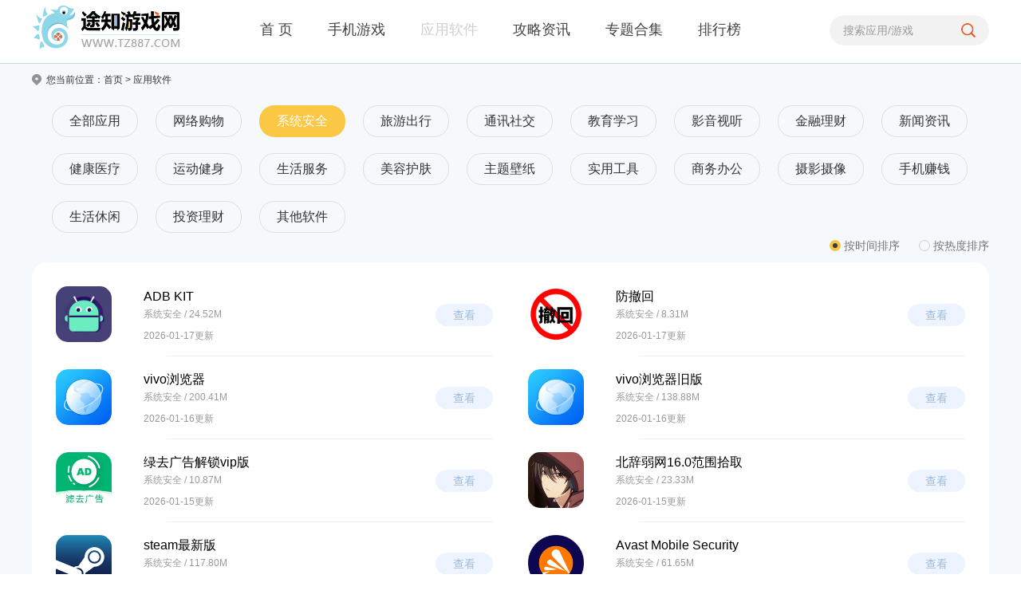

--- FILE ---
content_type: text/html; charset=utf-8
request_url: https://www.tz887.com/app/sys_12_1.html
body_size: 7129
content:
<!DOCTYPE html>
<html>
<head>
    <meta charset="utf-8" />
    <meta http-equiv="X-UA-Compatible" content="IE=edge,chrome=1" />
    <title>系统安全app下载-系统安全软件排行榜下载-途知游戏网</title>
<meta name="keywords" content="系统安全有哪些-最实用的系统安全软件下载" />
<meta name="description" content="途知游戏网为各位用户提供了系统安全app下载，系统安全软件排行榜下载，最实用的系统安全软件下载，更多最新最好用的系统安全软件，尽在途知游戏网快来下载喜欢的系统安全软件吧!" />
    <meta http-equiv="mobile-agent" content="format=xhtml; url=http://www.tz887.com/app/sys_12_1.html" />
    <meta http-equiv="mobile-agent" content="format=html5; url=http://www.tz887.com/app/sys_12_1.html" />
    <link rel="shortcut icon" href="https://www.tz887.com/static/www/img/favicon.ico" type="image/x-icon" />
    <link rel="stylesheet" type="text/css" href="https://www.tz887.com/static/www/css/screenshot.css"/>
    <link type="text/css" rel="stylesheet" href="https://www.tz887.com/static/www/css/bhcss.min.css"/>
    <script src="https://www.tz887.com/static/www/js/jquery3.5.1.min.js" type="text/javascript" charset="utf-8"></script>
    


</head>
<body class="blueBg">
<header>
    <div>
        <a href="https://www.tz887.com" target="_self" title="途知游戏网"><img src="https://www.tz887.com/static/www/img/logo.png" alt="111"></a>
        <nav>
            <ul>
                <li ><a href="https://www.tz887.com"  title="首  页">首  页</a></li>
                <li ><a href="https://www.tz887.com/down/" title="手机游戏">手机游戏</a></li>
                <li class="current"><a href="https://www.tz887.com/app/" title="应用软件">应用软件</a></li>
                <li ><a href="https://www.tz887.com/news/" title="攻略资讯">攻略资讯</a></li>
                <li ><a href="https://www.tz887.com/k/" title="专题合集">专题合集</a></li>
                <li ><a href="https://www.tz887.com/rank/" title="排行榜">排行榜</a></li>
            </ul>
        </nav>
        <div class="trolls">
            <input type="text" placeholder="搜索应用/游戏" />
            <i class="ico"></i>
        </div>
    </div>
</header>



<main>
    <section class="crumb"><div>您当前位置：<a href="https://www.tz887.com" target="_blank">首页</a>  > <span>应用软件</span></div></section>

    <section class="bhGSType">
        <div class="list">
            <a  href="https://www.tz887.com/app/" title="全部应用">全部应用</a>
                        <a  href="https://www.tz887.com/app/shop_10_1.html" title="网络购物">网络购物</a>
                        <a class='current' href="https://www.tz887.com/app/sys_12_1.html" title="系统安全">系统安全</a>
                        <a  href="https://www.tz887.com/app/trip_14_1.html" title="旅游出行">旅游出行</a>
                        <a  href="https://www.tz887.com/app/chat_18_1.html" title="通讯社交">通讯社交</a>
                        <a  href="https://www.tz887.com/app/edu_20_1.html" title="教育学习">教育学习</a>
                        <a  href="https://www.tz887.com/app/vid_22_1.html" title="影音视听">影音视听</a>
                        <a  href="https://www.tz887.com/app/fin_24_1.html" title="金融理财">金融理财</a>
                        <a  href="https://www.tz887.com/app/read_26_1.html" title="新闻资讯">新闻资讯</a>
                        <a  href="https://www.tz887.com/app/med_27_1.html" title="健康医疗">健康医疗</a>
                        <a  href="https://www.tz887.com/app/gym_30_1.html" title="运动健身">运动健身</a>
                        <a  href="https://www.tz887.com/app/serve_32_1.html" title="生活服务">生活服务</a>
                        <a  href="https://www.tz887.com/app/mei_34_1.html" title="美容护肤">美容护肤</a>
                        <a  href="https://www.tz887.com/app/theme_35_1.html" title="主题壁纸">主题壁纸</a>
                        <a  href="https://www.tz887.com/app/tool_38_1.html" title="实用工具">实用工具</a>
                        <a  href="https://www.tz887.com/app/work_39_1.html" title="商务办公">商务办公</a>
                        <a  href="https://www.tz887.com/app/cam_42_1.html" title="摄影摄像">摄影摄像</a>
                        <a  href="https://www.tz887.com/app/money_44_1.html" title="手机赚钱">手机赚钱</a>
                        <a  href="https://www.tz887.com/app/life_47_1.html" title="生活休闲">生活休闲</a>
                        <a  href="https://www.tz887.com/app/licai_49_1.html" title="投资理财">投资理财</a>
                        <a  href="https://www.tz887.com/app/qtrj_50_1.html" title="其他软件">其他软件</a>
                    </div>

    </section>

    <section class="GSListing tabBox">
        <div class="GSorder tabMenu">
            <span class="current">按时间排序</span>
            <span>按热度排序</span>
        </div>
        <div class="tabCont">
            <div class="subBox">
                <ul>
                                        <li>
                        <a href="https://www.tz887.com/app/311668.html" target="_blank" title="ADB KIT">
                            <img src="https://imgs.tz887.com/tz887/imgfile/20241211/11091533vpor.png" alt="ADB KIT">
                            <div>
                                <p>ADB KIT</p>
                                <span>系统安全 / 24.52M</span>
                                <span>2026-01-17更新</span>
                            </div>
                            <span>查看</span>
                        </a>
                    </li>
                                        <li>
                        <a href="https://www.tz887.com/app/311646.html" target="_blank" title="防撤回">
                            <img src="https://imgs.tz887.com/tz887/imgfile/20241210/10085623lkp6.png" alt="防撤回">
                            <div>
                                <p>防撤回</p>
                                <span>系统安全 / 8.31M</span>
                                <span>2026-01-17更新</span>
                            </div>
                            <span>查看</span>
                        </a>
                    </li>
                                        <li>
                        <a href="https://www.tz887.com/app/307931.html" target="_blank" title="vivo浏览器">
                            <img src="https://imgs.tz887.com/tz887/imgfile/20240621/211405128toc.jpg" alt="vivo浏览器">
                            <div>
                                <p>vivo浏览器</p>
                                <span>系统安全 / 200.41M</span>
                                <span>2026-01-16更新</span>
                            </div>
                            <span>查看</span>
                        </a>
                    </li>
                                        <li>
                        <a href="https://www.tz887.com/app/97180.html" target="_blank" title="vivo浏览器旧版">
                            <img src="https://imgs.tz887.com/tz887/imgfile/20240708/081939482je2.png" alt="vivo浏览器旧版">
                            <div>
                                <p>vivo浏览器旧版</p>
                                <span>系统安全 / 138.88M</span>
                                <span>2026-01-16更新</span>
                            </div>
                            <span>查看</span>
                        </a>
                    </li>
                                        <li>
                        <a href="https://www.tz887.com/app/174613.html" target="_blank" title="绿去广告解锁vip版">
                            <img src="https://pic7s.xyxza.com/images/520805.png" alt="绿去广告解锁vip版">
                            <div>
                                <p>绿去广告解锁vip版</p>
                                <span>系统安全 / 10.87M</span>
                                <span>2026-01-15更新</span>
                            </div>
                            <span>查看</span>
                        </a>
                    </li>
                                        <li>
                        <a href="https://www.tz887.com/app/311369.html" target="_blank" title="北辞弱网16.0范围拾取">
                            <img src="https://imgs.tz887.com/tz887/imgfile/20241124/24132749yctk.png" alt="北辞弱网16.0范围拾取">
                            <div>
                                <p>北辞弱网16.0范围拾取</p>
                                <span>系统安全 / 23.33M</span>
                                <span>2026-01-15更新</span>
                            </div>
                            <span>查看</span>
                        </a>
                    </li>
                                        <li>
                        <a href="https://www.tz887.com/app/308067.html" target="_blank" title="steam最新版">
                            <img src="https://imgs.tz887.com/tz887/imgfile/20260109/09163637vncg.png" alt="steam最新版">
                            <div>
                                <p>steam最新版</p>
                                <span>系统安全 / 117.80M</span>
                                <span>2026-01-09更新</span>
                            </div>
                            <span>查看</span>
                        </a>
                    </li>
                                        <li>
                        <a href="https://www.tz887.com/app/310391.html" target="_blank" title="Avast Mobile Security">
                            <img src="https://imgs.tz887.com/tz887/imgfile/20241017/17135846xekv.png" alt="Avast Mobile Security">
                            <div>
                                <p>Avast Mobile Security</p>
                                <span>系统安全 / 61.65M</span>
                                <span>2026-01-07更新</span>
                            </div>
                            <span>查看</span>
                        </a>
                    </li>
                                        <li>
                        <a href="https://www.tz887.com/app/310390.html" target="_blank" title="avast杀毒软件">
                            <img src="https://imgs.tz887.com/tz887/imgfile/20241017/17135003zzxi.png" alt="avast杀毒软件">
                            <div>
                                <p>avast杀毒软件</p>
                                <span>系统安全 / 61.65M</span>
                                <span>2026-01-07更新</span>
                            </div>
                            <span>查看</span>
                        </a>
                    </li>
                                        <li>
                        <a href="https://www.tz887.com/app/185254.html" target="_blank" title="哪吒浏览器国际版">
                            <img src="https://imgs.tz887.com/tz887/imgfile/20250813/13094217gctq.png" alt="哪吒浏览器国际版">
                            <div>
                                <p>哪吒浏览器国际版</p>
                                <span>系统安全 / 127.36M</span>
                                <span>2026-01-04更新</span>
                            </div>
                            <span>查看</span>
                        </a>
                    </li>
                                        <li>
                        <a href="https://www.tz887.com/app/107727.html" target="_blank" title="哪吒浏览器官方版">
                            <img src="https://imgs.tz887.com/tz887/imgfile/20250813/13094625r8pg.png" alt="哪吒浏览器官方版">
                            <div>
                                <p>哪吒浏览器官方版</p>
                                <span>系统安全 / 127.36M</span>
                                <span>2026-01-04更新</span>
                            </div>
                            <span>查看</span>
                        </a>
                    </li>
                                        <li>
                        <a href="https://www.tz887.com/app/305429.html" target="_blank" title="bobo浏览器全球通">
                            <img src="https://imgs.tz887.com/tz887/imgfile/20250818/18175451zrqe.png" alt="bobo浏览器全球通">
                            <div>
                                <p>bobo浏览器全球通</p>
                                <span>系统安全 / 53.75M</span>
                                <span>2025-12-29更新</span>
                            </div>
                            <span>查看</span>
                        </a>
                    </li>
                                        <li>
                        <a href="https://www.tz887.com/app/311370.html" target="_blank" title="北辞弱网纪念版">
                            <img src="https://imgs.tz887.com/tz887/imgfile/20241124/24133711nl2a.png" alt="北辞弱网纪念版">
                            <div>
                                <p>北辞弱网纪念版</p>
                                <span>系统安全 / 44.06M</span>
                                <span>2025-12-29更新</span>
                            </div>
                            <span>查看</span>
                        </a>
                    </li>
                                        <li>
                        <a href="https://www.tz887.com/app/308870.html" target="_blank" title="yc调度管理器">
                            <img src="https://imgs.tz887.com/tz887/imgfile/20240814/14182453vrxk.jpg" alt="yc调度管理器">
                            <div>
                                <p>yc调度管理器</p>
                                <span>系统安全 / 6.65M</span>
                                <span>2025-12-28更新</span>
                            </div>
                            <span>查看</span>
                        </a>
                    </li>
                                        <li>
                        <a href="https://www.tz887.com/app/190017.html" target="_blank" title="波波浏览器海外谷歌版">
                            <img src="https://imgs.tz887.com/tz887/imgfile/20250818/1817580242hh.png" alt="波波浏览器海外谷歌版">
                            <div>
                                <p>波波浏览器海外谷歌版</p>
                                <span>系统安全 / 53.75M</span>
                                <span>2025-12-24更新</span>
                            </div>
                            <span>查看</span>
                        </a>
                    </li>
                                        <li>
                        <a href="https://www.tz887.com/app/225809.html" target="_blank" title="termux中文汉化版">
                            <img src="https://imgs.tz887.com/tz887/imgfile/20251223/23144122byet.png" alt="termux中文汉化版">
                            <div>
                                <p>termux中文汉化版</p>
                                <span>系统安全 / 109.60M</span>
                                <span>2025-12-23更新</span>
                            </div>
                            <span>查看</span>
                        </a>
                    </li>
                                        <li>
                        <a href="https://www.tz887.com/app/306212.html" target="_blank" title="向日葵远程控制正式版">
                            <img src="https://imgs.tz887.com/tz887/imgfile/20251223/23145353u4sf.png" alt="向日葵远程控制正式版">
                            <div>
                                <p>向日葵远程控制正式版</p>
                                <span>系统安全 / 140.20M</span>
                                <span>2025-12-23更新</span>
                            </div>
                            <span>查看</span>
                        </a>
                    </li>
                                        <li>
                        <a href="https://www.tz887.com/app/226055.html" target="_blank" title="termux官方正版">
                            <img src="https://imgs.tz887.com/tz887/imgfile/20251223/231427386ghh.png" alt="termux官方正版">
                            <div>
                                <p>termux官方正版</p>
                                <span>系统安全 / 109.60M</span>
                                <span>2025-12-23更新</span>
                            </div>
                            <span>查看</span>
                        </a>
                    </li>
                                        <li>
                        <a href="https://www.tz887.com/app/314889.html" target="_blank" title="一键ROOT大师TV版">
                            <img src="https://imgs.tz887.com/tz887/imgfile/20251222/221154043wwr.png" alt="一键ROOT大师TV版">
                            <div>
                                <p>一键ROOT大师TV版</p>
                                <span>系统安全 / 6.08M</span>
                                <span>2025-12-22更新</span>
                            </div>
                            <span>查看</span>
                        </a>
                    </li>
                                        <li>
                        <a href="https://www.tz887.com/app/309539.html" target="_blank" title="北辞弱网内部版">
                            <img src="https://imgs.tz887.com/tz887/imgfile/20241023/23192830kspu.jpg" alt="北辞弱网内部版">
                            <div>
                                <p>北辞弱网内部版</p>
                                <span>系统安全 / 20.06M</span>
                                <span>2025-12-17更新</span>
                            </div>
                            <span>查看</span>
                        </a>
                    </li>
                                        <li>
                        <a href="https://www.tz887.com/app/314864.html" target="_blank" title="一键ROOT大师(加强版)官方正版">
                            <img src="https://imgs.tz887.com/tz887/imgfile/20251213/13175705egws.png" alt="一键ROOT大师(加强版)官方正版">
                            <div>
                                <p>一键ROOT大师(加强版)官方正版</p>
                                <span>系统安全 / 6.08M</span>
                                <span>2025-12-13更新</span>
                            </div>
                            <span>查看</span>
                        </a>
                    </li>
                                        <li>
                        <a href="https://www.tz887.com/app/309537.html" target="_blank" title="北辞10.0范围拾取">
                            <img src="https://imgs.tz887.com/tz887/imgfile/20241023/23191737wia2.jpg" alt="北辞10.0范围拾取">
                            <div>
                                <p>北辞10.0范围拾取</p>
                                <span>系统安全 / 6.44M</span>
                                <span>2025-12-12更新</span>
                            </div>
                            <span>查看</span>
                        </a>
                    </li>
                                        <li>
                        <a href="https://www.tz887.com/app/311881.html" target="_blank" title="SystemUI Tuner">
                            <img src="https://imgs.tz887.com/tz887/imgfile/20241225/25100510byfw.jpg" alt="SystemUI Tuner">
                            <div>
                                <p>SystemUI Tuner</p>
                                <span>系统安全 / 17.12M</span>
                                <span>2025-12-12更新</span>
                            </div>
                            <span>查看</span>
                        </a>
                    </li>
                                        <li>
                        <a href="https://www.tz887.com/app/311871.html" target="_blank" title="magisk狐狸面具最新版">
                            <img src="https://imgs.tz887.com/tz887/imgfile/20241225/25092430mnex.png" alt="magisk狐狸面具最新版">
                            <div>
                                <p>magisk狐狸面具最新版</p>
                                <span>系统安全 / 11.17M</span>
                                <span>2025-12-12更新</span>
                            </div>
                            <span>查看</span>
                        </a>
                    </li>
                                        <li>
                        <a href="https://www.tz887.com/app/311872.html" target="_blank" title="vivo一键锁屏">
                            <img src="https://imgs.tz887.com/tz887/imgfile/20241225/25092059i5uw.png" alt="vivo一键锁屏">
                            <div>
                                <p>vivo一键锁屏</p>
                                <span>系统安全 / 0.03M</span>
                                <span>2025-12-12更新</span>
                            </div>
                            <span>查看</span>
                        </a>
                    </li>
                                        <li>
                        <a href="https://www.tz887.com/app/311873.html" target="_blank" title="magisk手机面具root神器">
                            <img src="https://imgs.tz887.com/tz887/imgfile/20241225/25093431ldqu.jpg" alt="magisk手机面具root神器">
                            <div>
                                <p>magisk手机面具root神器</p>
                                <span>系统安全 / 11.17M</span>
                                <span>2025-12-12更新</span>
                            </div>
                            <span>查看</span>
                        </a>
                    </li>
                                        <li>
                        <a href="https://www.tz887.com/app/311870.html" target="_blank" title="三星工具箱中文版">
                            <img src="https://imgs.tz887.com/tz887/imgfile/20241225/250915531jca.png" alt="三星工具箱中文版">
                            <div>
                                <p>三星工具箱中文版</p>
                                <span>系统安全 / 2.96M</span>
                                <span>2025-12-12更新</span>
                            </div>
                            <span>查看</span>
                        </a>
                    </li>
                                        <li>
                        <a href="https://www.tz887.com/app/301927.html" target="_blank" title="qnet2.1.5">
                            <img src="https://imgs.tz887.com/tz887/imgfile/20240115/15144645zto5.jpg" alt="qnet2.1.5">
                            <div>
                                <p>qnet2.1.5</p>
                                <span>系统安全 / 4.79M</span>
                                <span>2025-12-03更新</span>
                            </div>
                            <span>查看</span>
                        </a>
                    </li>
                                        <li>
                        <a href="https://www.tz887.com/app/313195.html" target="_blank" title="guise免root官方正版">
                            <img src="https://imgs.tz887.com/tz887/imgfile/20250427/27101719gzqn.png" alt="guise免root官方正版">
                            <div>
                                <p>guise免root官方正版</p>
                                <span>系统安全 / 4.46M</span>
                                <span>2025-12-03更新</span>
                            </div>
                            <span>查看</span>
                        </a>
                    </li>
                                        <li>
                        <a href="https://www.tz887.com/app/308471.html" target="_blank" title="波波浏览器">
                            <img src="https://imgs.tz887.com/tz887/imgfile/20250818/18175839zva7.png" alt="波波浏览器">
                            <div>
                                <p>波波浏览器</p>
                                <span>系统安全 / 53.75M</span>
                                <span>2025-11-26更新</span>
                            </div>
                            <span>查看</span>
                        </a>
                    </li>
                                    </ul>
                <div class="pagecode"><a class='first' href='/app/sys_12_1.html' title='首页'>首页</a>  <a  class="current">1</a><a class="pageNum btn" href="/app/sys_12_2.html" title="第2页" >2</a><a class="pageNum btn" href="/app/sys_12_3.html" title="第3页" >3</a><a class="pageNum btn" href="/app/sys_12_4.html" title="第4页" >4</a><a class="pageNum btn" href="/app/sys_12_5.html" title="第5页" >5</a> <a href="/app/sys_12_2.html" class="next">下一页</a>  <a href='/app/sys_12_43.html' title='尾页' class='last'>尾页</a> </div>            </div>

            <div class="subBox hide">
                <ul>
                                        <li>
                        <a href="https://www.tz887.com/app/76356.html" target="_blank" title="小米主题国际版2.2.8.6">
                            <img src="https://imgs.tz887.com/tz887/imgfile/20251231/31143746bt67.png" alt="小米主题国际版2.2.8.6">
                            <div>
                                <p>小米主题国际版2.2.8.6</p>
                                <span>主题壁纸 / 61.49M</span>
                                <span>2026-01-18更新</span>
                            </div>
                            <span>查看</span>
                        </a>
                    </li>
                                        <li>
                        <a href="https://www.tz887.com/app/21409.html" target="_blank" title="汇好运">
                            <img src="https://pic7s.xyxza.com/images/16f5eb528d890820.png" alt="汇好运">
                            <div>
                                <p>汇好运</p>
                                <span>商务办公 / 92.28M</span>
                                <span>2026-01-16更新</span>
                            </div>
                            <span>查看</span>
                        </a>
                    </li>
                                        <li>
                        <a href="https://www.tz887.com/app/171058.html" target="_blank" title="橙光制作工具手机版">
                            <img src="https://imgs.tz887.com/tz887/imgfile/20260119/19095945tqjq.jpg" alt="橙光制作工具手机版">
                            <div>
                                <p>橙光制作工具手机版</p>
                                <span>实用工具 / 139.22M</span>
                                <span>2026-01-19更新</span>
                            </div>
                            <span>查看</span>
                        </a>
                    </li>
                                        <li>
                        <a href="https://www.tz887.com/app/224481.html" target="_blank" title="Dazz复古胶片相机">
                            <img src="https://pic7s.xyxza.com/images/16f64a53d5a40b2a.png" alt="Dazz复古胶片相机">
                            <div>
                                <p>Dazz复古胶片相机</p>
                                <span>摄影摄像 / 211.55M</span>
                                <span>2026-01-20更新</span>
                            </div>
                            <span>查看</span>
                        </a>
                    </li>
                                        <li>
                        <a href="https://www.tz887.com/app/305265.html" target="_blank" title="3A云游戏">
                            <img src="https://imgs.tz887.com/tz887/imgfile/20260114/14165425klrv.jpg" alt="3A云游戏">
                            <div>
                                <p>3A云游戏</p>
                                <span>实用工具 / 215.79M</span>
                                <span>2026-01-14更新</span>
                            </div>
                            <span>查看</span>
                        </a>
                    </li>
                                        <li>
                        <a href="https://www.tz887.com/app/166102.html" target="_blank" title="bigo live">
                            <img src="https://pic7s.xyxza.com/images/659560.png" alt="bigo live">
                            <div>
                                <p>bigo live</p>
                                <span>影音视听 / 101.55M</span>
                                <span>2026-01-16更新</span>
                            </div>
                            <span>查看</span>
                        </a>
                    </li>
                                        <li>
                        <a href="https://www.tz887.com/app/315006.html" target="_blank" title="木蚂蚁市场">
                            <img src="https://imgs.tz887.com/tz887/imgfile/20260120/201636098l3r.png" alt="木蚂蚁市场">
                            <div>
                                <p>木蚂蚁市场</p>
                                <span>实用工具 / 10.06M</span>
                                <span>2026-01-20更新</span>
                            </div>
                            <span>查看</span>
                        </a>
                    </li>
                                        <li>
                        <a href="https://www.tz887.com/app/302612.html" target="_blank" title="游戏魔盒vivo最新版">
                            <img src="https://imgs.tz887.com/tz887/imgfile/20240219/191650227q6g.png" alt="游戏魔盒vivo最新版">
                            <div>
                                <p>游戏魔盒vivo最新版</p>
                                <span>其他软件 / 56.44M</span>
                                <span>2026-01-15更新</span>
                            </div>
                            <span>查看</span>
                        </a>
                    </li>
                                        <li>
                        <a href="https://www.tz887.com/app/311661.html" target="_blank" title="悦目8.5.8">
                            <img src="https://imgs.tz887.com/tz887/imgfile/20241210/10160140xbnb.jpg" alt="悦目8.5.8">
                            <div>
                                <p>悦目8.5.8</p>
                                <span>网络购物 / 77.13M</span>
                                <span>2026-01-17更新</span>
                            </div>
                            <span>查看</span>
                        </a>
                    </li>
                                        <li>
                        <a href="https://www.tz887.com/app/197395.html" target="_blank" title="百分网游戏盒ios版">
                            <img src="https://pic7s.xyxza.com/images/16f63a5827b24736.png" alt="百分网游戏盒ios版">
                            <div>
                                <p>百分网游戏盒ios版</p>
                                <span>实用工具 / 54.10M</span>
                                <span>2026-01-16更新</span>
                            </div>
                            <span>查看</span>
                        </a>
                    </li>
                                        <li>
                        <a href="https://www.tz887.com/app/311642.html" target="_blank" title="bainu蒙古语">
                            <img src="https://imgs.tz887.com/tz887/imgfile/20241209/09161434xbif.png" alt="bainu蒙古语">
                            <div>
                                <p>bainu蒙古语</p>
                                <span>实用工具 / 49.61M</span>
                                <span>2026-01-17更新</span>
                            </div>
                            <span>查看</span>
                        </a>
                    </li>
                                        <li>
                        <a href="https://www.tz887.com/app/311664.html" target="_blank" title="六一手游折扣平台">
                            <img src="https://imgs.tz887.com/tz887/imgfile/20241210/10164037ekvt.jpg" alt="六一手游折扣平台">
                            <div>
                                <p>六一手游折扣平台</p>
                                <span>其他软件 / 41.36M</span>
                                <span>2026-01-17更新</span>
                            </div>
                            <span>查看</span>
                        </a>
                    </li>
                                        <li>
                        <a href="https://www.tz887.com/app/311643.html" target="_blank" title="欣挽音乐">
                            <img src="https://imgs.tz887.com/tz887/imgfile/20241209/091725106mi1.jpg" alt="欣挽音乐">
                            <div>
                                <p>欣挽音乐</p>
                                <span>影音视听 / 27.16M</span>
                                <span>2026-01-17更新</span>
                            </div>
                            <span>查看</span>
                        </a>
                    </li>
                                        <li>
                        <a href="https://www.tz887.com/app/310788.html" target="_blank" title="雨见浏览器精简版">
                            <img src="https://imgs.tz887.com/tz887/imgfile/20241101/01134356yxte.png" alt="雨见浏览器精简版">
                            <div>
                                <p>雨见浏览器精简版</p>
                                <span>实用工具 / 11.96M</span>
                                <span>2026-01-18更新</span>
                            </div>
                            <span>查看</span>
                        </a>
                    </li>
                                        <li>
                        <a href="https://www.tz887.com/app/223962.html" target="_blank" title="萌宅社区安卓版">
                            <img src="https://imgs.tz887.com/tz887/imgfile/20260104/04160425jhuk.jpg" alt="萌宅社区安卓版">
                            <div>
                                <p>萌宅社区安卓版</p>
                                <span>其他软件 / 25.13M</span>
                                <span>2026-01-16更新</span>
                            </div>
                            <span>查看</span>
                        </a>
                    </li>
                                        <li>
                        <a href="https://www.tz887.com/app/314994.html" target="_blank" title="interpark ticket国际版">
                            <img src="https://imgs.tz887.com/tz887/imgfile/20260119/19134905dcrz.png" alt="interpark ticket国际版">
                            <div>
                                <p>interpark ticket国际版</p>
                                <span>生活休闲 / 33.81M</span>
                                <span>2026-01-19更新</span>
                            </div>
                            <span>查看</span>
                        </a>
                    </li>
                                        <li>
                        <a href="https://www.tz887.com/app/210197.html" target="_blank" title="移动爱家监控">
                            <img src="https://imgs.tz887.com/tz887/imgfile/20260120/20133412qyiv.png" alt="移动爱家监控">
                            <div>
                                <p>移动爱家监控</p>
                                <span>生活服务 / 443.34M</span>
                                <span>2026-01-20更新</span>
                            </div>
                            <span>查看</span>
                        </a>
                    </li>
                                        <li>
                        <a href="https://www.tz887.com/app/310765.html" target="_blank" title="智慧云控苹果版本">
                            <img src="https://imgs.tz887.com/tz887/imgfile/20241031/31162453axfs.png" alt="智慧云控苹果版本">
                            <div>
                                <p>智慧云控苹果版本</p>
                                <span>生活服务 / 311.41M</span>
                                <span>2026-01-18更新</span>
                            </div>
                            <span>查看</span>
                        </a>
                    </li>
                                        <li>
                        <a href="https://www.tz887.com/app/43575.html" target="_blank" title="游咔游戏盒子v5.0.0">
                            <img src="https://imgs.tz887.com/tz887/imgfile/20240703/031351285hrq.png" alt="游咔游戏盒子v5.0.0">
                            <div>
                                <p>游咔游戏盒子v5.0.0</p>
                                <span>其他软件 / 57.04M</span>
                                <span>2026-01-15更新</span>
                            </div>
                            <span>查看</span>
                        </a>
                    </li>
                                        <li>
                        <a href="https://www.tz887.com/app/203933.html" target="_blank" title="grok4.1最新版">
                            <img src="https://imgs.tz887.com/tz887/imgfile/20251216/16115422kyu2.png" alt="grok4.1最新版">
                            <div>
                                <p>grok4.1最新版</p>
                                <span>实用工具 / 24.94M</span>
                                <span>2026-01-15更新</span>
                            </div>
                            <span>查看</span>
                        </a>
                    </li>
                                        <li>
                        <a href="https://www.tz887.com/app/314978.html" target="_blank" title="亦衍软件仓">
                            <img src="https://imgs.tz887.com/tz887/imgfile/20260116/16092330qvey.png" alt="亦衍软件仓">
                            <div>
                                <p>亦衍软件仓</p>
                                <span>实用工具 / 32.35M</span>
                                <span>2026-01-16更新</span>
                            </div>
                            <span>查看</span>
                        </a>
                    </li>
                                        <li>
                        <a href="https://www.tz887.com/app/306095.html" target="_blank" title="小熊软件库1.4.1">
                            <img src="https://imgs.tz887.com/tz887/imgfile/20260120/20105731slne.jpg" alt="小熊软件库1.4.1">
                            <div>
                                <p>小熊软件库1.4.1</p>
                                <span>其他软件 / 4.07M</span>
                                <span>2026-01-20更新</span>
                            </div>
                            <span>查看</span>
                        </a>
                    </li>
                                        <li>
                        <a href="https://www.tz887.com/app/310780.html" target="_blank" title="X字幕">
                            <img src="https://imgs.tz887.com/tz887/imgfile/20241101/01100258shgh.png" alt="X字幕">
                            <div>
                                <p>X字幕</p>
                                <span>实用工具 / 279.58M</span>
                                <span>2026-01-18更新</span>
                            </div>
                            <span>查看</span>
                        </a>
                    </li>
                                        <li>
                        <a href="https://www.tz887.com/app/237797.html" target="_blank" title="猪猪软件库3.1">
                            <img src="https://imgs.tz887.com/tz887/imgfile/20251201/01155939euwx.jpg" alt="猪猪软件库3.1">
                            <div>
                                <p>猪猪软件库3.1</p>
                                <span>其他软件 / 9.31M</span>
                                <span>2026-01-20更新</span>
                            </div>
                            <span>查看</span>
                        </a>
                    </li>
                                        <li>
                        <a href="https://www.tz887.com/app/243188.html" target="_blank" title="萌宅社区游戏库最新版">
                            <img src="https://imgs.tz887.com/tz887/imgfile/20260104/04154516518h.jpg" alt="萌宅社区游戏库最新版">
                            <div>
                                <p>萌宅社区游戏库最新版</p>
                                <span>其他软件 / 25.13M</span>
                                <span>2026-01-16更新</span>
                            </div>
                            <span>查看</span>
                        </a>
                    </li>
                                        <li>
                        <a href="https://www.tz887.com/app/310786.html" target="_blank" title="可拓浏览器最新版">
                            <img src="https://imgs.tz887.com/tz887/imgfile/20241101/01131133tzv5.png" alt="可拓浏览器最新版">
                            <div>
                                <p>可拓浏览器最新版</p>
                                <span>实用工具 / 105.47M</span>
                                <span>2026-01-18更新</span>
                            </div>
                            <span>查看</span>
                        </a>
                    </li>
                                        <li>
                        <a href="https://www.tz887.com/app/310781.html" target="_blank" title="谷歌文件极客">
                            <img src="https://imgs.tz887.com/tz887/imgfile/20241101/01101458dctd.jpg" alt="谷歌文件极客">
                            <div>
                                <p>谷歌文件极客</p>
                                <span>实用工具 / 17.01M</span>
                                <span>2026-01-18更新</span>
                            </div>
                            <span>查看</span>
                        </a>
                    </li>
                                        <li>
                        <a href="https://www.tz887.com/app/310770.html" target="_blank" title="lightroom手机版">
                            <img src="https://imgs.tz887.com/tz887/imgfile/20241031/31170950fnvd.png" alt="lightroom手机版">
                            <div>
                                <p>lightroom手机版</p>
                                <span>摄影摄像 / 119.52M</span>
                                <span>2026-01-18更新</span>
                            </div>
                            <span>查看</span>
                        </a>
                    </li>
                                        <li>
                        <a href="https://www.tz887.com/app/17113.html" target="_blank" title="萌宅社区游戏库">
                            <img src="https://imgs.tz887.com/tz887/imgfile/20251121/21161457ghpa.jpg" alt="萌宅社区游戏库">
                            <div>
                                <p>萌宅社区游戏库</p>
                                <span>其他软件 / 25.13M</span>
                                <span>2026-01-16更新</span>
                            </div>
                            <span>查看</span>
                        </a>
                    </li>
                                        <li>
                        <a href="https://www.tz887.com/app/311658.html" target="_blank" title="小米SU7Ultra订单生成器">
                            <img src="https://imgs.tz887.com/tz887/imgfile/20241210/101534172jcw.png" alt="小米SU7Ultra订单生成器">
                            <div>
                                <p>小米SU7Ultra订单生成器</p>
                                <span>其他软件 / 6.67M</span>
                                <span>2026-01-17更新</span>
                            </div>
                            <span>查看</span>
                        </a>
                    </li>
                                    </ul>
            </div>

        </div>

    </section>

    <section class="GSZtHot">
        <div class="bhTit"><strong>热门应用专题推荐</strong><a href="https://www.tz887.com/k/app/" target="_blank" title="热门应用专题推荐">查看更多&gt;&gt;</a></div>
        <div class="list">
                        <dl>
                <dt>
                    <a href="https://www.tz887.com/tag/bcrwudsarm/" target="_blank" title="北辞弱网">北辞弱网</a>
                    <span>/ 19款应用</span>
                </dt>
                                <dd>
                    <a href="https://www.tz887.com/app/312283.html" target="_blank" title="北辞弱网6.0">
                        <img src="https://imgs.tz887.com/tz887/imgfile/20250123/23132328gfmj.jpg" alt="北辞弱网6.0">
                        <div>
                            <p>北辞弱网6.0</p>
                            <span>其他软件 / 20.06M</span>
                            <span>2026-01-15更新</span>
                        </div>
                        <span>查看</span>
                    </a>
                </dd>
                                <dd>
                    <a href="https://www.tz887.com/app/311369.html" target="_blank" title="北辞弱网16.0范围拾取">
                        <img src="https://imgs.tz887.com/tz887/imgfile/20241124/24132749yctk.png" alt="北辞弱网16.0范围拾取">
                        <div>
                            <p>北辞弱网16.0范围拾取</p>
                            <span>系统安全 / 23.33M</span>
                            <span>2026-01-15更新</span>
                        </div>
                        <span>查看</span>
                    </a>
                </dd>
                                <dd>
                    <a href="https://www.tz887.com/app/311057.html" target="_blank" title="北辞弱网内部版2026">
                        <img src="https://imgs.tz887.com/tz887/imgfile/20241112/12144334ltik.jpg" alt="北辞弱网内部版2026">
                        <div>
                            <p>北辞弱网内部版2026</p>
                            <span>实用工具 / 23.33M</span>
                            <span>2026-01-15更新</span>
                        </div>
                        <span>查看</span>
                    </a>
                </dd>
                                <dd class="hotbtn"><a href="https://www.tz887.com/tag/bcrwudsarm/" target="_blank" title="北辞弱网">查看全部+</a></dd>
            </dl>
                        <dl>
                <dt>
                    <a href="https://www.tz887.com/tag/syssodsjsu/" target="_blank" title="鲨鱼搜索">鲨鱼搜索</a>
                    <span>/ 15款应用</span>
                </dt>
                                <dd>
                    <a href="https://www.tz887.com/app/311205.html" target="_blank" title="up云搜">
                        <img src="https://imgs.tz887.com/tz887/imgfile/20241118/18160541oxat.png" alt="up云搜">
                        <div>
                            <p>up云搜</p>
                            <span>实用工具 / 28.43M</span>
                            <span>2025-09-13更新</span>
                        </div>
                        <span>查看</span>
                    </a>
                </dd>
                                <dd>
                    <a href="https://www.tz887.com/app/311158.html" target="_blank" title="章鱼搜索神器">
                        <img src="https://imgs.tz887.com/tz887/imgfile/20241115/15163739h5le.png" alt="章鱼搜索神器">
                        <div>
                            <p>章鱼搜索神器</p>
                            <span>实用工具 / 4.20M</span>
                            <span>2025-09-07更新</span>
                        </div>
                        <span>查看</span>
                    </a>
                </dd>
                                <dd>
                    <a href="https://www.tz887.com/app/310460.html" target="_blank" title="磁力熊">
                        <img src="https://imgs.tz887.com/tz887/imgfile/20241020/201540015h7c.png" alt="磁力熊">
                        <div>
                            <p>磁力熊</p>
                            <span>实用工具 / 2.13M</span>
                            <span>2025-05-24更新</span>
                        </div>
                        <span>查看</span>
                    </a>
                </dd>
                                <dd class="hotbtn"><a href="https://www.tz887.com/tag/syssodsjsu/" target="_blank" title="鲨鱼搜索">查看全部+</a></dd>
            </dl>
                        <dl>
                <dt>
                    <a href="https://www.tz887.com/tag/aszsfdywsf/" target="_blank" title="爱思助手">爱思助手</a>
                    <span>/ 8款应用</span>
                </dt>
                                <dd>
                    <a href="https://www.tz887.com/app/313630.html" target="_blank" title="爱思助手苹果版">
                        <img src="https://imgs.tz887.com/tz887/imgfile/20250627/271150206znb.png" alt="爱思助手苹果版">
                        <div>
                            <p>爱思助手苹果版</p>
                            <span>实用工具 / 29.33M</span>
                            <span>2025-06-27更新</span>
                        </div>
                        <span>查看</span>
                    </a>
                </dd>
                                <dd>
                    <a href="https://www.tz887.com/app/302878.html" target="_blank" title="爱思助手IOS版">
                        <img src="https://imgs.tz887.com/tz887/imgfile/20240301/011626090thx.png" alt="爱思助手IOS版">
                        <div>
                            <p>爱思助手IOS版</p>
                            <span>实用工具 / 29.33M</span>
                            <span>2025-06-25更新</span>
                        </div>
                        <span>查看</span>
                    </a>
                </dd>
                                <dd>
                    <a href="https://www.tz887.com/app/300244.html" target="_blank" title="爱思助手极速版">
                        <img src="https://imgs.tz887.com/tz887/imgfile/20231116/16171051tmfc.jpg" alt="爱思助手极速版">
                        <div>
                            <p>爱思助手极速版</p>
                            <span>实用工具 / 29.33M</span>
                            <span>2025-06-25更新</span>
                        </div>
                        <span>查看</span>
                    </a>
                </dd>
                                <dd class="hotbtn"><a href="https://www.tz887.com/tag/aszsfdywsf/" target="_blank" title="爱思助手">查看全部+</a></dd>
            </dl>
                    </div>
    </section>

</main>
<footer>
    <div>
        <p><span>关于我们</span>|<span>广告服务</span>|<span>市场合作</span>|<span>加入我们</span>|<span>联系我们</span>|<span>版权声明</span>|<a href="https://www.tz887.com/map.html" target="_blank" title="网站地图">网站地图</a></p>
        <p>本站所有软件来自互联网，版权归原著所有。如有侵权，敬请来信告知（m17858743989@163.com），我们将及时撤销。</p>
        <p>Copyright©2026 tz887.com All rights reserved. 版权所有 途知游戏网  <a href="https://beian.miit.gov.cn/" target="_blank" title="沪ICP备2023030141号-3" rel="nofollow">沪ICP备2023030141号-3</a></p>
    </div>
</footer>

<script type="text/javascript">
    document.addEventListener("error", function (e) {
        var elem = e.target;
        if (elem.tagName.toLowerCase() == 'img') {
            elem.src = "https://www.tz887.com/static/www/img/img404.jpg"; // 更新为占位符图像
            elem.onerror = null;  // 防止再次触发
        }
    }, true);
</script>
<script src="https://www.tz887.com/static/www/js/screenshot.js" type="text/javascript" charset="utf-8"></script>
<script src="https://www.tz887.com/static/www/js/bhindex.min.js" type="text/javascript" charset="utf-8"></script>

<script>var _webInfo = {};</script>

<div style="display:none">
    <script type="text/javascript" src="https://www.tz887.com/countw.txt"></script>
</div>






</body>

</html>

--- FILE ---
content_type: text/css
request_url: https://www.tz887.com/static/www/css/bhcss.min.css
body_size: 83788
content:
@charset"utf-8";blockquote,body,button,code,dd,div,dl,dt,fieldset,form,h1,h2,h3,h4,h5,h6,input,legend,li,ol,p,pre,td,textarea,th,ul{margin:0;padding:0}fieldset,img{border:0}:focus{outline:0}address,caption,cite,code,dfn,em,optgroup,th,var{font-style:normal;font-weight:normal}h1,h2,h3,h4,h5,h6{font-size:100%;font-weight:normal}abbr,acronym{border:0;font-variant:normal}button,input,optgroup,option,select,textarea{font-family:inherit;font-size:inherit;font-style:inherit;font-weight:inherit}code,kbd,samp,tt{font-size:100%}button,input,select,textarea{*font-size:100%}body{line-height:1.5}ol,ul{list-style:none}table{border-collapse:collapse;border-spacing:0}caption,th{text-align:left}sub,sup{font-size:100%;vertical-align:baseline}:link,:visited,ins{text-decoration:none}blockquote,q{quotes:none}blockquote:after,blockquote:before,q:after,q:before{content:'';content:none}*{margin:0;padding:0}body,html{overflow-y:auto;overflow-x:hidden}.clearfix{margin-right:auto;margin-left:auto;*zoom:1}.clearfix:after,.clearfix:before{display:table;content:"";line-height:0}.clearfix:after{clear:both}b,em,i{font-style:normal;font-weight:normal}body{margin:0;font-family:"Microsoft Yahei",Arial,Tahoma,Helvetica,"SimSun","Hiragino Sans GB",sans-serif;font-size:14px;line-height:20px;color:#454545;position:relative}body,html{width:100%;min-width:1200px;margin:0 auto;overflow-x:hidden;min-height:1000px;background:#fff}button,input,select,textarea,th{background:#fff;font-size:12px;line-height:1.5em;font-family:"Microsoft Yahei",Arial,Tahoma,Helvetica,"SimSun","Hiragino Sans GB",sans-serif}article,aside,figure,footer,header,nav,section{display:block}a{color:#333;text-decoration:none}a:focus,a:hover{-webkit-transition:color 150ms ease-in 0ms,background-color 150ms ease-in 150ms;-moz-transition:color 150ms ease-in 0ms,background-color 150ms ease-in 150ms;-ms-transition:color 150ms ease-in 0ms,background-color 150ms ease-in 150ms;-o-transition:color 150ms ease-in 0ms,background-color 150ms ease-in 150ms;transition:color 150ms ease-in 0ms,background-color 150ms ease-in 150ms}.rotate360:hover{-webkit-transform:rotate(360deg);-moz-transform:rotate(360deg);-ms-transform:rotate(360deg);-o-transform:rotate(360deg);transform:rotate(360deg)}a:hover{color:#8ED7E8}.rotate360{-webkit-transition:all 0.5s ease-in-out;-moz-transition:all 0.5s ease-in-out;-ms-transition:all 0.5s ease-in-out;-o-transition:all 0.5s ease-in-out;transition:all 0.5s ease-in-out}.cfx{margin-right:auto;margin-left:auto;*zoom:1}.cfx:after,.cfx:before{display:table;content:"";line-height:0}.cfx:after{clear:both}.cx{overflow:hidden;*zoom:1}.fl{float:left}.fr{float:right}.hide{display:none}body{word-break:break-all}a{cursor:pointer}img{vertical-align:top;border:0}a img:hover{opacity:0.9;cursor:pointer}.ico{background:url("../img/icon.png") no-repeat;background-size:1000px 1000px}main{position:relative;z-index:1;width:1200px;margin:auto;overflow:hidden;padding-bottom:20px}main section{margin-left:auto;margin-right:auto}.indexBg:after{content:"";position:absolute;left:0;top:0;z-index:0;display:block;width:100%;height:617px;background:url("../img/indexbg.png") no-repeat;background-size:100% 100%}.blueBg{background:#f6f9fb}header{position:relative;z-index:1;border-bottom:1px solid #C2D9E6;background:#fff}header > div{position:relative;width:1200px;height:78px;margin:0 auto;overflow:hidden;*zoom:1}header > div > a{position:relative;float:left;height:100%}header > div > a img{position:relative;width:auto;height:62px;margin-top:1px}nav{float:left;position:relative;margin-top:10px;width:790px;height:56px;overflow:hidden}nav ul{position:relative;width:102%;margin:auto;text-align:center;overflow:hidden;*zoom:1}nav li{position:relative;z-index:0;vertical-align:top;display:inline-block;line-height:36px;text-align:center;font-size:18px;color:#fff}nav li a{position:relative;display:block;padding:10px 20px;font-size:18px;color:#434343;line-height:34px}nav li:hover a{color:#8ED7E8}nav li.current a{color:#CFCFCF}.trolls{position:absolute;z-index:1;top:19px;right:0;width:160px;padding-right:40px;height:38px;background:#F2F2F2;border-radius:19px;border:none}.trolls input{display:block;border:0;padding-left:17px;padding-right:10px;width:128px;line-height:38px;height:38px;background:transparent;font-size:14px;color:#999}.trolls i{float:left;position:absolute;top:0;right:6px;display:block;padding:9px;margin-right:1px;width:20px;height:20px;background-position:5px 5px}.trolls input::-webkit-input-placeholder{color:#999}.trolls input:-moz-placeholder{color:#999}.trolls input::-moz-placeholder{color:#999}.trolls input:-ms-input-placeholder{color:#999}.indexBg header{border-color:transparent;background:transparent}footer{position:relative;width:100%;padding:0 0 10px;background-color:#202020;text-align:center;overflow:hidden}footer div{width:1200px;margin:auto;overflow:hidden;*zoom:1}footer p{font-size:14px;color:#666;line-height:20px;margin-bottom:10px}footer p span{margin:0 6px;color:#999}footer p:nth-of-type(n+2){margin-bottom:8px}footer p a{color:#666}footer p a:hover{color:#c2c2c2}footer p:nth-of-type(1){padding-top:24px}footer div a:hover{color:#cfcfcf !important}.bhLink{margin-top:20px;padding:4px 0 3px;background:#313434}.bhLink .list{position:relative;padding-bottom:13px;border-bottom:1px solid #333;margin:auto;width:1230px;padding-left:30px;overflow:hidden;*zoom:1}.bhLink .list a{float:left;display:block;background:#404343;border-radius:4px;vertical-align:top;margin:0 20px 16px 0;width:116px;height:32px;font-size:12px;color:#bfc1c1;text-align:center;line-height:32px;white-space:nowrap;overflow:hidden}.bhLink .list a:hover{background:#9BBCDB;color:#fff}.linkTit{width:1200px;margin:11px auto;font-size:18px;color:#fff;line-height:32px}.linkTit i{color:#9BBCDB;font-weight:bold}.bhTit{position:relative;z-index:1;padding:3px 0;overflow:hidden;*zoom:1}.bhTit a{position:relative;z-index:1;float:right;display:block;font-size:14px;color:#999;font-weight:500;height:40px;line-height:42px;text-align:center;overflow:hidden}.bhTit h2{position:relative;float:left;display:block;max-width:80%;height:40px;line-height:40px;font-size:26px;color:#000;overflow:hidden;text-overflow:ellipsis;white-space:nowrap}.bhTit a:hover{color:#8ED7E8}.bhTit strong{position:relative;float:left;display:block;max-width:80%;height:34px;line-height:34px;font-size:20px;color:#000;overflow:hidden;text-overflow:ellipsis;white-space:nowrap}.bhTit strong~a{line-height:40px;height:34px}.bhTitle{position:relative;z-index:1;padding:3px 0;overflow:hidden;*zoom:1}.bhTitle strong{position:relative;vertical-align:top;display:inline-block;max-width:80%;height:45px;line-height:40px;font-size:20px;color:#000;overflow:hidden;text-overflow:ellipsis;white-space:nowrap}.bhTitle strong:after{content:"";position:absolute;left:0;right:0;bottom:0;margin:auto;display:block;width:40px;height:4px;background-color:#60E0F2;transition:all 0.5s;-webkit-transition:all 0.5s;-moz-transition:all 0.5s;-o-transition:all 0.5s}.sideTit{position:relative;z-index:1;padding:2px 15px 0 19px;margin-bottom:10px;height:53px;border-bottom:1px solid #f2f5f6;overflow:hidden;*zoom:1}.sideTit a{position:relative;z-index:1;float:right;display:block;font-size:14px;color:#999;font-weight:500;line-height:53px;text-align:center;overflow:hidden}.sideTit em{position:relative;float:left;display:block;max-width:72%;height:53px;line-height:53px;font-size:20px;color:#000;overflow:hidden;text-overflow:ellipsis;white-space:nowrap}.sideTit a:hover{color:#8ED7E8}.crumb{width:1200px;padding-bottom:12px;height:40px;line-height:40px;margin:0 auto}.crumb div{position:relative;margin:0 auto}.crumb div:before{content:"";position:relative;top:13px;margin-right:6px;vertical-align:top;display:inline-block;width:12px;height:14px;background:url("../img/icon.png") no-repeat;background-size:1000px 1000px;background-position:-170px -5px}.crumb div,.crumb div a{font-size:12px;color:#333}.crumb a,.crumb span{position:relative;display:inline-block;color:#333;vertical-align:top}.crumb span{position:relative;color:#333}.crumb a:hover{color:#8ED7E8}.pagecode{padding:20px 0 30px;text-align:center;font-size:16px;color:#999}.pagecode a{position:relative;padding:9.5px 19px;margin:0 2px;font-size:14px;color:#666;font-weight:bold;text-decoration:none;border:none;background-color:#F6F6F6;border-radius:3px}.pagecode > span{display:inline-block;line-height:40px;height:40px;border-radius:3px}.pagecode span a{display:block;padding:0;min-width:40px;line-height:40px;text-align:center;border-radius:3px;font-size:14px}.pagecode a:hover{color:#fff;background:#8ED7E8!important}.pagecode a.current,.pagecode a.current:hover{top:0;color:#fff;background:#8ED7E8!important;border-color:transparent;padding:10.5px 15.7px}.pagecode a.disabled,.pagecode a.disabled:hover{color:#999;background-color:#efefef !important;cursor:default}.pagecode > a{padding:10.5px 15.5px}.pagecode .first,.pagecode .last,.pagecode .next,.pagecode .pre{font-weight:400;min-height:40px;line-height:40px;margin:0 3px}.bhITop{padding-bottom:5px;margin-bottom:20px}.iSlider{position:relative;width:1200px;height:388px;border-radius:20px;margin:0 auto 21px;overflow:hidden}.iSlider:after{content:"";display:block;position:absolute;z-index:1;top:0;right:0;width:200px;height:100%;background:linear-gradient(-90deg, rgba(22,22,22,.7), transparent);border-radius:20px}.iSlider ul{position:relative;width:100%;height:100%;overflow:hidden}.iSlider li{float:left;position:absolute;width:100%;height:100%;border-radius:20px;overflow:hidden;-o-transition:all 0.3s;-webkit-transition:all 0.3s;-moz-transition:all 0.3s;-ms-transition:all 0.3s;transition:all 0.3s}.iSlider li a{display:block;width:100%;height:100%;border-radius:20px;overflow:hidden}.iSlider li a > img{width:100%;min-height:100%;height:auto}.iSlider a > div{display:block;position:absolute;z-index:1;top:0;left:0;padding-left:40px;min-width:400px;max-width:530px;height:100%;background:linear-gradient(90deg, rgba(22,22,22,1), transparent);border-radius:20px}.iSlider a > div img{display:block;width:88px;height:88px;border-radius:20px;margin:99px 0 15px;border:2px solid #8ED7E8}.iSlider a > div p{display:block;margin-bottom:2px;font-size:18px;color:#fff;text-shadow:0 1px 1px rgba(0, 0, 0, 1);line-height:28px;font-weight:bold;overflow:hidden;white-space:nowrap;text-overflow:ellipsis}.iSlider a > div em{display:block;font-size:14px;color:#fff;line-height:20px;line-height:24px;text-shadow:0 1px 1px rgba(0, 0, 0, 1);overflow:hidden;white-space:nowrap;text-overflow:ellipsis}.iSlider a > div span{display:block;margin:10px 0;overflow:hidden}.iSlider a > div span i{display:block;float:left;padding:0 8px;height:18px;font-size:14px;color:rgba(255, 255, 255,.8);background:rgba(0, 0, 0, .5);text-align:center;line-height:18px;margin-right:6px;border-radius:3px}.iSlider a > div span i:nth-of-type(1){color:#3DC4E8}.iSlider .dot{position:absolute;right:30px;top:57px;z-index:5;width:222px;height:274px;border-radius:10px}.iSlider .dot i{position:relative;display:block;width:100%;height:68px;cursor:pointer}.sliderBox{position:absolute;right:30px;top:57px;z-index:4;width:222px;height:274px;border-radius:10px;overflow:hidden}.sliderBox:before{content:"";position:absolute;left:0;right:0;bottom:0;border-radius:10px;width:100%;height:100%;margin:auto;overflow:hidden;*zoom:1;-webkit-backdrop-filter: blur(1px);backdrop-filter: blur(1px);background:rgba(0,0,0,.7)}.sliderBox .info{position:relative;z-index:2;padding:9px 5px 9px 46px;height:48px;border-radius:10px;overflow:hidden;*zoom:1}.sliderBox .info:last-of-type,.sliderBox .info:nth-of-type(1){padding-top:10px;padding-bottom:10px}.sliderBox .info:last-of-type{padding-top:13px;padding-bottom:13px}.sliderBox .info p{display:block;margin-top:3px;font-size:16px;color:#fff;line-height:28px;overflow:hidden;white-space:nowrap;text-overflow:ellipsis}.sliderBox .info span{display:block;font-size:12px;color:#ccc;line-height:18px;overflow:hidden;white-space:nowrap;text-overflow:ellipsis}.sliderBox .info.current{background:rgba(255,255,255,.3);color:#fff}.sliderBox .info:before{content:"";position:absolute;left:18px;top:25px;vertical-align:top;display:inline-block;width:18px;height:18px;background:url("../img/icon.png") no-repeat;background-size:1000px 1000px;background-position:-35px -5px}.bhITop .list{width:100%;margin-bottom:20px;overflow:hidden;*zoom:1}.bhITop .list a{position:relative;float:left;display:block;padding:24px 0 19px 104px;width:181px;height:57px;background-color:rgba(239, 252, 255, .8);border-radius:20px;overflow:hidden}.bhITop .list a:nth-of-type(n+2){margin-left:20px}.bhITop .list a:nth-of-type(2){background-color:rgba(255, 252, 243, .8)}.bhITop .list a:nth-of-type(3){background-color:rgba(238, 247, 255, .8)}.bhITop .list a:nth-of-type(4){background-color:rgba(255, 247, 244, .8)}.bhITop .list a:before{content:"";position:absolute;top:24px;left:30px;display:block;width:54px;height:54px;background:url("../img/icon.png") no-repeat;background-size:1000px 1000px;background-position:-5px -65px}.bhITop .list a:nth-of-type(2):before{background-position:-81px -65px}.bhITop .list a:nth-of-type(3):before{background-position:-157px -65px}.bhITop .list a:nth-of-type(4):before{background-position:-233px -65px}.bhITop .list a em{position:relative;display:block;font-size:20px;color:#323232;line-height:26px;font-weight:bold;margin-bottom:5px;white-space:nowrap;overflow:hidden;text-overflow:ellipsis}.bhITop .list a p{display:block;font-size:14px;color:#8C8D9E;line-height:22px;white-space:nowrap;overflow:hidden;text-overflow:ellipsis}.bhITop .list a em:after{content:"";position:absolute;top:5px;vertical-align:top;margin-left:8px;display:inline-block;width:36px;height:16px;background:url("../img/icon.png") no-repeat;background-size:1000px 1000px;background-position:-65px -5px;transition:all 0.15s linear}.bhITop .list a:hover em:after{margin-left:12px}.bhIRec{position:relative;margin-bottom:16px;overflow:hidden}.bhIRec .list{width:108%;overflow:hidden;*zoom:1}.bhIRec .list a{position:relative;float:left;width:104px;text-align:center;padding:15px 0 2px;margin-right:33px}.bhIRec .list a img{display:block;width:104px;height:104px;border-radius:19px;margin:0 auto}.bhIRec .list a p{display:block;font-size:14px;color:#333;line-height:36px;height:36px;overflow:hidden}.bhIRec .list a img{-o-transition:all 0.5s;-webkit-transition:all 0.5s;-moz-transition:all 0.5s;-ms-transition:all 0.5s;transition:all 0.5s}.bhIRec .list a:hover img{transform:rotateY(180deg)}.bhIPlay{margin-bottom:25px;padding-top:5px}.bhIPlay ul{width:106%;padding-top:5px;overflow:hidden;*zoom:1}.bhIPlay ul li{float:left;width:398px;height:100px;margin:0 20px 0 0;overflow:hidden}.bhIPlay ul li a{display:block;position:relative;padding:15px 0;width:100%;height:70px;border-radius:15px}.bhIPlay ul li a img{float:left;width:70px;height:70px;border-radius:15px}.bhIPlay ul li a div{float:left;width:222px;height:70px;margin-left:16px;overflow:hidden}.bhIPlay ul li a div p{display:block;font-size:16px;color:#000;line-height:26px;white-space:nowrap;overflow:hidden;text-overflow:ellipsis}.bhIPlay ul li a div span{display:block;font-size:12px;color:#999;line-height:20px;white-space:nowrap;overflow:hidden;text-overflow:ellipsis}.bhIPlay ul li a div span:last-of-type{margin-top:7px}.bhIPlay ul li a > span{display:block;position:absolute;right:35px;top:35px;width:72px;height:28px;font-size:14px;color:#9BBCDB;background:rgba(90, 150, 255, .1);border-radius:14px;text-align:center;line-height:28px;overflow:hidden}.bhIPlay ul li:hover a > span{color:#fff;background:#8ED7E8}.bhIZt{margin-bottom:18.5px}.bhIZt ul{width:1230px;padding-top:15px;overflow:hidden;*zoom:1}.bhIZt li{position:relative;float:left;width:387px;height:218px;margin:0 20px 14px 0;overflow:hidden}.bhIZt li > a{position:relative;display:block;position:relative;z-index:1;width:100%;height:182px;border-radius:10px;overflow:hidden}.bhIZt li > a img{width:100%;min-height:100%;height:auto;border-radius:10px}.bhIZt li > a img{-o-transition:all 0.3s;-webkit-transition:all 0.3s;-moz-transition:all 0.3s;-ms-transition:all 0.3s;transition:all 0.3s}.bhIZt li > a img:hover{transform:scale(1.2)}.bhIZt li dl{position:relative;height:36px}.bhIZt li dt a{position:relative;z-index:1;display:block;font-size:16px;color:#000;line-height:36px;height:36px;overflow:hidden;white-space:nowrap;text-overflow:ellipsis}.bhIZt li dd{position:absolute;right:0;bottom:0;text-align:right;display:block;height:36px;font-size:14px;color:#ccc;line-height:32px;text-align:center}.bhIZt li:hover dt a{font-weight:bold}.bhIGame{margin-bottom:9px}.bhIGame dl{padding-top:5px;overflow:hidden;*zoom:1}.bhIGame dl dd,.bhIGame dl dt{float:left}.bhIGame dl a,.bhIGame dl span{float:left;display:block;width:106px;height:38px;font-size:16px;color:#666;font-weight:500;line-height:38px;border-radius:19px;border:1px solid rgba(204, 204, 204, .6);margin:6px 21px 14px 1px;text-align:center;overflow:hidden}.bhIGame dl .current,.bhIGame dl a:hover,.bhIGame dl span{border-color:#fff;background:#FBC846;color:#fff}.bhIGame .list{position:relative;padding:7px 0 0;overflow:hidden;*zoom:1}.bhIGame .list{width:106%;overflow:hidden;*zoom:1}.bhIGame .list a{position:relative;float:left;padding-top:10px;margin-right:45px;width:110px;height:165px;text-align:center;margin-bottom:17px}.bhIGame .list a img{display:block;width:110px;height:110px;border-radius:20px;margin:0 auto}.bhIGame .list a p{font-size:15px;color:#333;line-height:25px;height:25px;margin-top:8px;overflow:hidden}.bhIGame .list a span{display:block;font-size:12px;color:#999;line-height:22px;overflow:hidden;white-space:nowrap;text-overflow:ellipsis}.bhISoft{margin-top:-9px}.bhISoft dl .current,.bhISoft dl a:hover,.bhISoft dl span{border-color:#60E0F2;background:#60E0F2;color:#fff}.bhIGame .list a img{-o-transition:all 0.3s;-webkit-transition:all 0.3s;-moz-transition:all 0.3s;-ms-transition:all 0.3s;transition:all 0.3s;-webkit-transform-origin:right bottom center;-moz-transform-origin:right bottom center;-ms-transform-origin:right bottom center;-o-transform-origin:right bottom center;transform-origin:right bottom center;-webkit-transform-origin:right bottom;-moz-transform-origin:right bottom;-ms-transform-origin:right bottom;transform-origin:right bottom}.bhIGame .list a:hover img{-o-transform:rotate(5deg);-webkit-transform:rotate(5deg);-moz-transform:rotate(5deg);-ms-transform:rotate(5deg);transform:rotate(5deg)}.bhINews{margin-bottom:14px}.bhINCont{padding-top:15px;overflow:hidden;*zoom:1}.bhINCL{float:left;width:327px}.bhINSlider{position:relative;margin-bottom:10px;height:226px;background:#FAFAFA;border-radius:10px;overflow:hidden}.bhINSlider:before{content:"";position:absolute;top:10px;left:9px;z-index:2;display:block;width:41px;height:20px;background:url("../img/icon.png") no-repeat;background-size:1000px 1000px;background-position:-115px -5px}.bhINSlider .swiper-slide{position:relative;display:block;width:100%;height:100%;overflow:hidden}.bhINSlider .swiper-slide a{position:relative;display:block;width:100%;height:100%}.bhINSlider .swiper-slide a img{width:100%;height:186px;border-radius:10px}.bhINSlider .swiper-slide a p{position:absolute;left:0;bottom:0;z-index:1;display:block;width:100%;height:40px;color:#333;font-size:14px;line-height:38px;text-indent:1.2em;white-space:nowrap;overflow:hidden;text-overflow:ellipsis}.bhINSlider .swiper-slide a img{-o-transition:all 0.3s;-webkit-transition:all 0.3s;-moz-transition:all 0.3s;-ms-transition:all 0.3s;transition:all 0.3s}.bhINSlider .swiper-container{position:relative;width:100%;height:100%;margin-left:auto;margin-right:auto;overflow:hidden}.bhINSlider .swiper-pagination{bottom:45px}.bhINSlider .swiper-pagination-bullet{width:8px!important;height:5px!important;background-color:rgba(255, 255, 255, .5);opacity:1;border-radius:3px}.bhINSlider .swiper-pagination-bullet-active{width:18px !important;background-color:#8ED7E8}.bhINCL ul{margin-bottom:10px}.bhINCL li{position:relative;padding:10px 0;overflow:hidden;*zoom:1}.bhINCL li dl{float:left;width:181px}.bhINCL li > a{float:left;margin-right:10px;width:130px;height:72px;border-radius:10px;overflow:hidden}.bhINCL li img{float:left;width:100%;min-height:64px;height:auto;overflow:hidden}.bhINCL li dt a{display:block;font-size:12px;color:#333;height:36px;line-height:18px;margin-top:7px;margin-bottom:4px;overflow:hidden;text-overflow:ellipsis;display:-webkit-box;-webkit-line-clamp:2;-webkit-box-orient:vertical}.bhINCL li dd span{display:block;font-size:12px;color:#C3C3C3;line-height:20px;white-space:nowrap;overflow:hidden;text-overflow:ellipsis}.bhINCL li:hover dt a{color:#8ED7E8}.bhINCM .list{float:left;width:376px;margin-left:19px}.bhINCM .list > a{display:block;margin-bottom:10px;overflow:hidden}.bhINCM .list > a:nth-of-type(2){margin-top:10px}.bhINCM .list > a img{float:left;width:130px;height:90px;border-radius:6px;margin-right:10px}.bhINCM .list > a div{float:left;width:235px;height:90px;overflow:hidden}.bhINCM .list > a div p{height:70px;font-size:14px;color:#333;line-height:24px;margin-top:-3px;margin-bottom:6px;overflow:hidden;text-overflow:ellipsis;display:-webkit-box;-webkit-line-clamp:3;-webkit-box-orient:vertical}.bhINCM .list > a div span{display:block;font-size:12px;color:#999;line-height:18px;overflow:hidden;white-space:nowrap;text-overflow:ellipsis}.bhINCM .list > a:hover div p{color:#8ED7E8}.bhINCM .list > div{position:relative;height:34px;line-height:34px;overflow:hidden;*zoom:1}.bhINCM .list > div:before{content:"";position:relative;float:left;top:15px;margin-right:9px;vertical-align:top;display:inline-block;width:4px;height:4px;background:#e3e3e3;font-size:0;line-height:0}.bhINCM .list > div span{float:right;font-size:14px;color:#999;margin-left:10px;line-height:34px}.bhINCM .list > div a{float:left;display:block;width:310px;font-size:14px;color:#333;line-height:34px;overflow:hidden;white-space:nowrap;text-overflow:ellipsis}.bhINCM .list > div:hover a{color:#8ED7E8}.bhINCR{float:right;width:478px}.bhINCR a{float:left;display:block;margin-left:20px;margin-bottom:15px;width:217px;height:200px;overflow:hidden}.bhINCR a div{width:217px;height:128px;margin-bottom:7px;border-radius:10px;overflow:hidden}.bhINCR a img{width:217px;min-height:128px;height:auto}.bhINCR a p{height:40px;font-size:14px;color:#333;line-height:20px;margin-bottom:7px;overflow:hidden;text-overflow:ellipsis;display:-webkit-box;-webkit-line-clamp:2;-webkit-box-orient:vertical}.bhINCR a img{-o-transition:all 0.3s;-webkit-transition:all 0.3s;-moz-transition:all 0.3s;-ms-transition:all 0.3s;transition:all 0.3s}.bhINCR a img:hover{transform:scale(1.2)}.bhINCR a span{display:block;width:100%;font-size:12px;color:#999;line-height:20px}.bhINCR a:hover p{color:#8ED7E8}.bhIRank{position:relative}.bhIRank .bhTit{position:absolute;top:9px;width:100%;height:36px}.bhIRank .bhTit a{float:right;right:0}.bhIRank .tabMenu{position:relative;top:4px;z-index:1;width:88%;padding:3px 0 14px;overflow:hidden;*zoom:1}.bhIRank .tabMenu h2{position:relative;float:left;display:block;margin-right:32px;max-width:80%;height:46px;line-height:40px;font-size:26px;color:#999;cursor:pointer}.bhIRank .tabMenu h2.current{color:#000}.bhIRank .tabMenu h2:hover{color:#000}.bhIRank .tabMenu h2:after{content:"";position:absolute;width:0;height:0;bottom:-13px;left:0;right:0;margin:auto;background-color:transparent;transition:all 0.5s;-webkit-transition:all 0.5s;-moz-transition:all 0.5s;-o-transition:all 0.5s}.bhIRank .tabMenu h2.current:after,.bhIRank .tabMenu h2:hover:after{display:block;width:40px;height:4px;background-color:#16D3FB}.bhIRMenu{position:absolute;top:13.5px;right:100px;z-index:2;height:40px;color:#666;font-size:16px;line-height:36px}.bhIRMenu a{cursor:pointer;color:#666;font-size:16px;line-height:36px}.bhIRMenu a:hover,.bhIRMenu a:nth-of-type(1){color:#E45F2B}.bhIRank .tabCont{padding:14px 16px 13px 0;background:rgba(194, 217, 230, .1);border-radius:20px;overflow:hidden;*zoom:1}.bhIRank ol{float:left;width:50%}.bhIRank ol li{position:relative;padding-right:14px}.bhIRank ol li a{position:relative;display:block;padding:16px 30px 17px;height:70px;overflow:hidden;*zoom:1}.bhIRank ol li a i{float:left;display:block;width:70px;height:70px;line-height:70px;font-size:24px;color:#D5D6DA;font-weight:bold;text-align:center;font-style:italic}.bhIRank ol li a img{float:left;width:70px;height:70px;border-radius:15px}.bhIRank ol li a div{float:left;width:220px;height:70px;overflow:hidden}.bhIRank ol li a div p{display:block;font-size:16px;color:#000;line-height:26px;overflow:hidden;white-space:nowrap;text-overflow:ellipsis}.bhIRank ol li a div span{display:block;font-size:12px;color:#999;line-height:18px;overflow:hidden;white-space:nowrap;text-overflow:ellipsis}.bhIRank ol li a div span:nth-of-type(2){margin-top:8px}.bhIRank ol li a > span{display:block;position:absolute;right:0;top:0;bottom:0;margin:auto;width:72px;height:28px;font-size:14px;color:#9BBCDB;background:rgba(90, 150, 255, .1);border-radius:14px;text-align:center;line-height:28px;overflow:hidden}.bhIRank ol li:hover a > span{color:#fff;background:#8ED7E8}.bhIRank ol li:after{content:"";position:absolute;right:14px;bottom:0;display:block;width:408px;height:0;border-bottom:1px solid #f0f2f2;overflow:hidden}.bhIRank ol:nth-of-type(1) li:nth-of-type(1) a i{color:#F2D079}.bhIRank ol:nth-of-type(1) li:nth-of-type(2) a i{color:#C2D9E6}.bhIRank ol:nth-of-type(1) li:nth-of-type(3) a i{color:#EDB1A2}.bhGSType{position:relative;padding:0 0 12px}.bhGSType .list{padding:0 14px;width:1272px;overflow:hidden;*zoom:1}.bhGSType .list a{float:left;display:block;width:106px;height:38px;font-size:16px;color:#333;font-weight:500;line-height:38px;border-radius:19px;border:1px solid rgba(204, 204, 204, .6);margin:0 11px 20px;text-align:center;overflow:hidden}.bhGSType .list a.current,.bhGSType .list a:hover{border-color:transparent;background:#FBC846;color:#fff}.softType .list a.current,.softType .list a:hover{background:#60E0F2}.GSorder{position:absolute;bottom:14px;right:0;font-size:14px;line-height:18px;color:#757575}.GSorder a{color:#757575;margin-left:16px}.GSorder a:before{content:"";position:relative;top:2px;vertical-align:top;display:inline-block;width:12px;height:12px;border-radius:50%;border:1px solid #CDCDCD;margin:0 4px}.GSorder a.current:before{width:6px;height:6px;background:#3C3C3C;border:4px solid #F6C445}.GSorder a:hover:before{width:6px;height:6px;border:4px solid #F6C445}.GSListing{padding:14px 0;background:#FFF;border-radius:20px;margin-bottom:21px}.GSListing ul{margin-bottom:20px;overflow:hidden;*zoom:1}.GSListing ul li{float:left;position:relative;width:578px;padding-right:14px}.GSListing ul li a{position:relative;display:block;padding:16px 30px 18px;height:70px;overflow:hidden;*zoom:1}.GSListing ul li a img{float:left;margin-right:40px;width:70px;height:70px;border-radius:15px}.GSListing ul li a div{float:left;width:220px;height:70px;overflow:hidden}.GSListing ul li a div p{display:block;font-size:16px;color:#000;line-height:26px;overflow:hidden;white-space:nowrap;text-overflow:ellipsis}.GSListing ul li a div span{display:block;font-size:12px;color:#999;line-height:18px;overflow:hidden;white-space:nowrap;text-overflow:ellipsis}.GSListing ul li a div span:nth-of-type(2){margin-top:9px}.GSListing ul li a > span{display:block;position:absolute;right:0;top:0;bottom:0;margin:auto;width:72px;height:28px;font-size:14px;color:#9BBCDB;background:rgba(90, 150, 255, .1);border-radius:14px;text-align:center;line-height:28px;overflow:hidden}.GSListing ul li:hover a > span{color:#fff;background:#8ED7E8}.GSListing ul li:after{content:"";position:absolute;right:14px;bottom:0;display:block;width:408px;height:0;border-bottom:1px solid #f0f2f2;overflow:hidden}.GSZtHot{margin-bottom:22px;padding-top:6px}.GSZtHot .list{width:106%;padding-top:15px;overflow:hidden;*zoom:1}.GSZtHot dl{float:left;width:387px;height:430px;background:rgba(255,255,255,.85);border-radius:20px;margin:0 20px 0 0;overflow:hidden}.GSZtHot dt{position:relative;z-index:1;display:block;padding:4px 20px 14px;height:48px;overflow:hidden;*zoom:1}.GSZtHot dt a{position:relative;display:block;margin-right:32px;max-width:80%;height:58px;line-height:58px;font-size:18px;color:#000;cursor:pointer;overflow:hidden;text-overflow:ellipsis;white-space:nowrap}.GSZtHot dt a:after{content:"";position:absolute;display:block;width:40px;height:4px;bottom:0.5px;left:0;background-color:#60E0F2;transition:all 0.5s;-webkit-transition:all 0.5s;-moz-transition:all 0.5s;-o-transition:all 0.5s}.GSZtHot dt a:hover:after{width:41%}.GSZtHot dt span{position:absolute;top:14px;right:20px;line-height:44px;font-size:14px;color:#ccc}.GSZtHot dd a{display:block;position:relative;padding:15px 20px;height:70px;border-radius:15px}.GSZtHot dd a img{float:left;width:70px;height:70px;border-radius:15px}.GSZtHot dd a div{float:left;width:222px;height:70px;margin-left:16px;overflow:hidden}.GSZtHot dd a div p{display:block;font-size:16px;color:#000;line-height:26px;white-space:nowrap;overflow:hidden;text-overflow:ellipsis}.GSZtHot dd a div span{display:block;font-size:12px;color:#999;line-height:20px;white-space:nowrap;overflow:hidden;text-overflow:ellipsis}.GSZtHot dd a div span:last-of-type{margin-top:6.5px}.GSZtHot dd a > span{display:block;position:absolute;right:20px;top:35px;width:72px;height:28px;font-size:14px;color:#9BBCDB;background:rgba(90, 150, 255, .1);border-radius:14px;text-align:center;line-height:28px;overflow:hidden}.GSZtHot dd a:hover > span{color:#fff;background:#8ED7E8}.GSZtHot dl dd.hotbtn a{display:block;margin-top:15px;padding:0;font-size:14px;color:#CCC;line-height:46px;height:48px;text-align:center;border-top:1px solid #f8f8f8;border-radius:0}.GSZtHot dl dd.hotbtn a:hover{color:#8ED7E8}.ztListing{position:relative;margin-bottom:15px}.bhMenu{width:1272px;overflow:hidden;*zoom:1}.bhMenu a{float:left;display:block;width:106px;height:38px;font-size:16px;color:#666;font-weight:500;line-height:38px;border-radius:19px;border:1px solid rgba(204, 204, 204, .6);margin:0 22px 20px 0;text-align:center;overflow:hidden}.bhMenu a.current,.bhMenu a:hover{border-color:transparent;background:#8ED7E8;color:#fff}.ztListing .list{position:absolute;top:5px;right:0;height:40px;max-width:800px;overflow:hidden;*zoom:1}.ztListing .list a{float:left;display:block;padding:0 10px 0 12px;height:30px;font-size:14px;color:#666;line-height:30px;background:#fff;border-radius:15px;margin:0 0 10px 10px;overflow:hidden}.ztListing .list a.hot:before{content:"";position:relative;top:9px;vertical-align:top;display:inline-block;margin-right:4px;width:10px;height:12px;background:url("../img/icon.png") no-repeat;background-size:1000px 1000px;background-position:-324px -5px}.ztListing .list a:hover,.ztListing .list a:nth-of-type(1){background:#FFEEE8;color:#E45F2B}.ztListing ul{width:1230px;padding-top:5px;overflow:hidden;*zoom:1}.ztListing li{position:relative;float:left;width:387px;height:218px;margin:0 20px 15px 0;overflow:hidden}.ztListing li > a{position:relative;display:block;position:relative;z-index:1;width:100%;height:182px;border-radius:10px;overflow:hidden}.ztListing li > a img{width:100%;min-height:100%;height:auto;border-radius:10px}.ztListing li > a img{-o-transition:all 0.3s;-webkit-transition:all 0.3s;-moz-transition:all 0.3s;-ms-transition:all 0.3s;transition:all 0.3s}.ztListing li > a img:hover{transform:scale(1.2)}.ztListing li dl{position:relative;height:36px}.ztListing li dt a{position:relative;z-index:1;display:block;font-size:16px;color:#000;line-height:36px;height:36px;overflow:hidden;white-space:nowrap;text-overflow:ellipsis}.ztListing li dd{position:absolute;right:0;bottom:0;text-align:right;display:block;height:36px;font-size:14px;color:#ccc;line-height:34px;text-align:center}.ztListing li:hover dt a{font-weight:bold}.ztListing .pagecode{padding:15px 0}.ztListing .pagecode a{background:#fff}.bhZtTop{position:relative;top:-3px;padding:19px 11px 19px 19px;margin:0 auto 5px;background:#FFF;border-radius:20px;border:2px solid #EEE;overflow:hidden;*zoom:1}.bhZtTop .img{float:left;width:472px;height:265px;border-radius:10px;overflow:hidden}.bhZtTop .img img{width:100%;min-height:100%;height:auto;border-radius:10px}.bhZtTop dl{float:left;position:relative;width:660px;min-height:265px;margin:0 0 0 30px;overflow:hidden}.bhZtTop dd,.bhZtTop dt{display:block;overflow:hidden}.bhZtTop h1{position:relative;margin:16px 0 10px;z-index:1;vertical-align:top;display:block;line-height:36px;font-size:26px;color:#333;font-weight:bold;overflow:hidden}.bhZtTop p{position:relative;z-index:1;display:block;min-height:90px;max-height:300px;font-size:16px;color:#808080;line-height:30px;margin-bottom:24px;overflow:hidden;text-overflow:ellipsis;display:-webkit-box;-webkit-line-clamp:10;-webkit-box-orient:vertical}.bhZtTop span{float:left;position:relative;display:block;margin-bottom:19px;font-size:14px;color:#ccc;line-height:22px;overflow:hidden;white-space:nowrap;text-overflow:ellipsis}.bhZtTop span i{color:#8ED7E8}.bhZtTop a{display:inline-block;vertical-align:top;padding:0 9px;height:26px;font-size:12px;color:#666;line-height:24px;border-radius:6px;margin:0 8px 9px 0;background:#F4F6F8}.bhZtTop a:hover{background:#8ED7E8;color:#fff}.bhZtTop:after{content:"";position:absolute;right:29px;top:40px;z-index:0;width:77px;height:25px;background:url("../img/icon.png") no-repeat;background-size:1000px 1000px;background-position:-5px -152px}.ztDeGS{padding-bottom:6px}.ztDeGS ul{width:106%;padding:8px 0 11px;margin-bottom:9px;border-bottom:1px solid #ecf0f1;overflow:hidden;*zoom:1}.ztDeGS li{position:relative;float:left;width:384px;height:90px;border-radius:15px;margin:0 24px 10px 0;overflow:hidden}.ztDeGS li a:nth-of-type(1){display:block;position:relative;padding:10px;height:70px;border-radius:15px;overflow:hidden}.ztDeGS li a:nth-of-type(1) img{float:left;width:70px;height:70px;border-radius:15px}.ztDeGS li a:nth-of-type(1) div{float:left;width:222px;height:70px;margin-left:16px;overflow:hidden}.ztDeGS li a:nth-of-type(1) div p{display:block;font-size:16px;color:#000;line-height:26px;white-space:nowrap;overflow:hidden;text-overflow:ellipsis}.ztDeGS li a:nth-of-type(1) div span{display:block;font-size:12px;color:#999;line-height:20px;white-space:nowrap;overflow:hidden;text-overflow:ellipsis}.ztDeGS li a div span:last-of-type{margin-top:6.5px}.ztDeGS li a > span{display:block;position:absolute;right:11px;top:30px;width:72px;height:28px;font-size:14px;color:#9BBCDB;background:rgba(90, 150, 255, .1);border-radius:14px;text-align:center;line-height:28px;overflow:hidden}.ztDeGS li a:hover > span{color:#fff;background:#8ED7E8}.ztDeGS li a:hover{background:#F4F6F8}.ztDeGS li .ztbtn{cursor: pointer;display:block;position:absolute;right:11px;top:30px;width:72px;height:28px;font-size:14px;color:#9BBCDB;background:rgba(90, 150, 255, .1);border-radius:14px;text-align:center;line-height:28px;overflow:hidden;border:none;z-index:1}.ztDeGS li:hover .ztbtn{color:#fff;background:#8ED7E8}.ztDeGS .pagecode{padding-bottom:12px}.ztDeBg .GSZtHot dl{background:#F6F9FB}.ztDeBg .GSZtHot dl dd.hotbtn a{border-top-color:#f0f3f5}.ztDeGS li a:nth-of-type(1):before{content:"";position:absolute;top:5px;left:6px;z-index:1;display:none;width:59px;height:23px;background:url("../img/icon.png") no-repeat;background-size:1000px 1000px;background-position:-111px -152px}.ztDeGS li:nth-of-type(1) a:nth-of-type(1):before{display:block}.ztDeGS li:nth-of-type(2) a:nth-of-type(1):before{display:block;background-position:-184px -152px}.ztDeGS li:nth-of-type(3) a:nth-of-type(1):before{display:block;background-position:-257px -152px}.bhRankTop{background:#FFF;border-radius:20px;margin-bottom:20px}.rankTit{position:relative;margin-bottom:21px;width:1200px;height:258px;background-color:#F6C445;background:url("../img/rankbg.png") no-repeat;background-size:100% 100%;border-radius:20px;overflow:hidden}.rankTit h1{position:absolute;top:127px;left:260px;font-size:26px;color:#ED794A;font-weight:bold;font-family:"微软雅黑";letter-spacing:1px;line-height:62px;max-width:360px;white-space:nowrap;overflow:hidden}.rankTit > span{position:absolute;top:100px;left:529px;font-size:12px;color:#ccc;line-height:24px}.rkTMenu{position:absolute;top:53px;left:495px;width:232px;height:33px;padding:0 8px;background:#E45F2B;border-radius:6px 6px 0 0;font-size:18px;color:#FFF}.rkTMenu a{position:relative;vertical-align:top;display:inline-block;width:86px;height:33px;line-height:33px;text-align:center;font-size:18px;color:#FFF}.rkTMenu a:nth-of-type(1){left:10px}.rkTMenu a:nth-of-type(1).current{left:-8px;top:-4px;z-index:0;width:126px;height:35px;border:2px solid #3C4D4E;background:#fff;border-radius:6px 6px 0 0;color:#3C4D4E;background:#fff;line-height:36px}.rkTMenu a:nth-of-type(2).current{right:-20px;top:-4px;z-index:0;width:126px;height:35px;border:2px solid #3C4D4E;background:#fff;border-radius:6px 6px 0 0;color:#3C4D4E;background:#fff;line-height:36px}.bhRankTop .list{padding:0 20px 9px;width:1232px;overflow:hidden;*zoom:1}.bhRankTop .list a{float:left;display:block;width:182px;height:36px;background:#F6F9FB;border-radius:18px;font-size:15px;color:#434343;line-height:36px;border-radius:19px;margin:0 13.5px 22px 0;text-align:center;overflow:hidden}.bhRankTop .list a.current,.bhRankTop .list a:hover{font-weight:bold;background:#8ED7E8;color:#fff}.rankCont{overflow:hidden;*zoom:1}.rankContL{float:left;width:835px;margin-right:18px;overflow:hidden}.rankContR{float:right;width:344px;overflow:hidden}.rankContR section{background:#fff;border-radius:20px;margin-bottom:20px;overflow:hidden}.bhRkList ol{position:relative}.bhRkList ol li{position:relative;display:block;padding:30px 20px;margin-bottom:20px;background:#FFF;border-radius:20px;overflow:hidden;*zoom:1}.bhRkList ol li:last-of-type{border-bottom:0}.bhRkList ol li > i{float:left;display:block;width:71px;height:116px;line-height:116px;font-size:24px;color:#D5D6DA;font-family:"Arial";font-weight:bold;text-align:center;font-style:italic}.bhRkList .pic{float:left;width:116px;height:116px;border-radius:20px}.bhRkList .pic img{width:116px;height:116px;border-radius:20px}.bhRkList dl{position:relative;float:left;width:518px}.bhRkList dd,.bhRkList dt{display:block;overflow:hidden}.bhRkList dl dt a{position:relative;z-index:1;margin-bottom:3px;vertical-align:top;display:block;width:100%;height:26px;line-height:26px;font-size:20px;color:#000;overflow:hidden;white-space:nowrap;text-overflow:ellipsis}.bhRkList dl em,.bhRkList dl span{float:left;position:relative;display:block;font-size:12px;color:#ccc;line-height:20px;overflow:hidden;white-space:nowrap;text-overflow:ellipsis}.bhRkList dl p{position:relative;z-index:1;display:block;height:26px;font-size:14px;color:#808080;line-height:26px;margin-bottom:5px;overflow:hidden;text-overflow:ellipsis;white-space:nowrap}.bhRkList dl .tags a{display:inline-block;vertical-align:top;padding:0 9px;height:26px;font-size:12px;color:#666;line-height:24px;border-radius:6px;margin:8px 8px 0 0;background:#F4F6F8}.bhRkList dl .tags a:hover{background:#8ED7E8;color:#fff}.bhRkList dl dt a:hover{color:#000;font-weight:bold}.bhRkList ol li .img{position:absolute;z-index:1;top:30px;right:0;width:364px;height:196px;border-radius:10px;overflow:hidden;text-align:right}.bhRkList ol li .img a{position:relative;display:block;padding:0}.bhRkList ol li .img img{float:inherit;width:364px;min-height:196px;height:auto;margin:auto;border-radius:10px}.bhRkList ol li .img i{position:absolute;z-index:1;top:7px;right:7px;display:block;width:29px;height:29px;background:url("../img/icon.png") no-repeat;background-size:1000px 1000px;background-position:-905px -8px;cursor:pointer}.bhRkList ol li .img img{-o-transition:all 0.3s;-webkit-transition:all 0.3s;-moz-transition:all 0.3s;-ms-transition:all 0.3s;transition:all 0.3s}.bhRkList ol li .img img:hover{transform:scale(1.2)}.bhRkList ol li .rkBtn{display:block;position:absolute;right:20px;top:0;bottom:0;margin:auto;width:72px;height:28px;font-size:14px;color:#9BBCDB;background:rgba(90, 150, 255, .1);border-radius:14px;text-align:center;line-height:28px;overflow:hidden}.bhRkList ol li:hover .rkBtn{color:#fff;background:#8ED7E8}.bhRkList ol li:nth-of-type(1) > i{color:#F2D079}.bhRkList ol li:nth-of-type(2) > i{color:#C2D9E6}.bhRkList ol li:nth-of-type(3) > i{color:#EDB1A2}.bhRkList ol li:nth-of-type(-n+3) dl dt a{color:#333;font-weight:bold}.sideZt ul{padding:10px 20px 4px;overflow:hidden;*zoom:1}.sideZt li{position:relative;width:305px;margin:0 0 6px;overflow:hidden}.sideZt li > a{position:relative;display:block;position:relative;z-index:1;width:100%;height:145px;border-radius:10px;overflow:hidden}.sideZt li > a img{width:100%;min-height:100%;height:auto;border-radius:10px}.sideZt li > a img{-o-transition:all 0.3s;-webkit-transition:all 0.3s;-moz-transition:all 0.3s;-ms-transition:all 0.3s;transition:all 0.3s}.sideZt li > a img:hover{transform:scale(1.2)}.sideZt li dl{position:relative;height:34px}.sideZt li dt a{position:relative;z-index:1;display:block;font-size:14px;color:#000;line-height:34px;height:34px;overflow:hidden;white-space:nowrap;text-overflow:ellipsis}.sideZt li dd{position:absolute;right:0;bottom:0;text-align:right;display:block;height:34px;font-size:12px;color:#ccc;line-height:34px;text-align:center}.sideZt li:hover dt a{font-weight:bold}.sideRank{}.sideRank .list{padding:11px 0 9px 12px}.sideRank .list a{float:left;margin:0 0 22px 10px;width:146px;height:36px;font-size:14px;color:#666;line-height:38px;text-align:center;background:#FFF;border-radius:18px;border:1px solid rgba(142, 215, 232, .4)}.sideRank .list a:hover{background:#8ED7E8;color:#fff}.gsDeBg main:before{content:"";position:absolute;top:22px;left:775px;display:block;width:352px;height:308px;background:#C2D9E6;border-radius:30px}.gsDeBg main:after{content:"";position:absolute;right:492px;top:118px;z-index:0;width:77px;height:25px;background:url("../img/icon.png") no-repeat;background-size:1000px 1000px;background-position:-5px -152px}.bhGSTop{position:relative;top:-10px;z-index:1;min-height:258px;padding-bottom:11px;margin:0 auto 9px;border-radius:0 0 20px 0;overflow:hidden;*zoom:1}.bhGSTop:after{content:"";position:absolute;bottom:0;left:0;display:block;width:726px;height:1px;background:#ecf0f1}.bhGSTop .info{padding:36px 0 10px;margin-bottom:20px;overflow:hidden;*zoom:1}.bhGSTop .img{float:left;width:114px;height:114px;margin-right:20px;border-radius:30px;overflow:hidden}.bhGSTop .img img{position:relative;z-index:1;float:left;display:block;margin:0;width:114px;height:114px;border-radius:30px}.bhGSTop dl{position:relative;z-index:1;float:left;width:560px}.bhGSTop dl h1{position:relative;display:block;font-size:26px;color:#000;line-height:42px;margin-bottom:3px;overflow:hidden}.bhGSTop dl .time{padding:3px 0 4px;display:block;font-size:14px;color:#999;line-height:26px}.bhGSTop dl .time time{color:#666;margin-right:3px}.bhGSTop dl .time span{color:#999;margin:0 3px}.bhGSTop dl .tags{overflow:hidden;*zoom:1}.bhGSTop dl .tags a,.bhGSTop dl .tags span{display:inline-block;vertical-align:top;padding:0 9px;height:26px;font-size:12px;color:#666;line-height:24px;border-radius:6px;margin:8px 8px 0 0;background:#F4F6F8}.bhGSTop dl .tags a:hover{background:#8ED7E8;color:#fff}.downBtn{position:relative;max-width:700px;padding-top:10px;overflow:hidden;*zoom:1}.downBtn a,.downBtn button{position:relative;float:left;display:block;border:none;width:195px;height:48px;border-radius:24px;line-height:48px;text-align:center;font-size:18px;color:#fff;cursor:pointer;background-color:#60E0F2;margin:0 10px 10px 0;box-sizing:content-box}.downBtn .orderBtn{background:#F6C445}.downBtn .iosBtn{background:#71BDFF}.downBtn .pcBtn{background:#E45F2B}.downBtn .noBtn{background:#CFCFCF}.oTip{display:block;width:100%;line-height:18px;font-size:12px;color:#999;overflow:hidden;padding-bottom:10px}.oTip label{color:#FB381F;margin-right:3px;font-weight:bold}.downBtn a:hover,.downbtn button:hover{opacity:0.9}.downBtn .pcBtn p{display:block;margin-top:5px;font-size:16px;line-height:20px}.downBtn .pcBtn span{display:block;font-size:11px;line-height:17px}.showImg{position:absolute;top:0;right:0;z-index:1;cursor:pointer}.showImg .swiper-container{width:498px;height:268px;background:#000000;border-radius:20px;margin-left:auto;margin-right:auto;overflow:hidden}.showImg .swiper-slide{position:relative;text-align:center}.showImg .gallery-top .swiper-slide video{position:relative}.showImg .gallery-top .swiper-slide > div{width:100%;height:100%}.showImg .swiper-slide i{display:block;width:0;height:0;border-top:10px solid transparent;border-right:0 solid transparent;border-bottom:10px solid transparent;border-left:12px solid #fff;position:absolute;left:0;right:0;top:0;bottom:0;margin:auto}.showImg .gallery-top .swiper-slide > div img{width:100%;opacity:0.9;object-fit:cover;-webkit-filter: blur(10px);-moz-filter: blur(10px);-ms-filter: blur(10px);filter: blur(10px)}.showImg .gallery-top .swiper-slide .video-js,.showImg .gallery-top .swiper-slide > img,.showImg .gallery-top .swiper-slide video{position:absolute;top:0;bottom:0;left:0;right:0;margin:auto;height:268px;width:auto;opacity:1}.showImg .gallery-top{width:498px;height:268px}.showImg .gallery-thumbs{position:absolute;bottom:0;z-index:2;padding:0 11px;width:476px;height:38px;background:rgba(0, 0, 0, .7);margin-top:0;border-radius:0 0 20px 20px;overflow:hidden}.showImg .gallery-thumbs .swiper-slide{opacity:0.8;margin-right:6px;overflow:hidden;text-align:center;width:59px!important;height:38px;border-radius:1px}.showImg .gallery-thumbs .swiper-slide img{width:100%;height:auto;min-height:38px;border-radius:0}.showImg .gallery-thumbs .swiper-slide-thumb-active{opacity:1}.showImg .gallery-thumbs .swiper-slide-thumb-active{border:2px solid #9bbcdb;width:55px !important;height:34px}.showImg .gallery-thumbs .swiper-slide-thumb-active img{width:100%;height:auto;min-height:34px}.showImg .swiper-container-horizontal > .swiper-pagination-progressbar,.showImg .swiper-container-vertical > .swiper-pagination-progressbar.swiper-pagination-progressbar-opposite{height:1px}.showImg .swiper-pagination-progressbar .swiper-pagination-progressbar-fill{background:#ccc}.showImg .video-js .vjs-big-play-button{margin-top:-36px}.showImg .swiper-button-next:after,.showImg .swiper-button-prev:after{display:none;color:#fff;font-size:28px}.showImg:hover .swiper-button-next:after,.showImg:hover .swiper-button-prev:after{display:block}.showImg .swiper-pagination-progressbar{display:none}.contLR{padding-bottom:6px;width:1200px;margin:auto;overflow:hidden;*zoom:1}.contL{float:left;width:828px;overflow:hidden;margin-right:16px}.contR{float:right;width:344px;overflow:hidden}.contR section .sideTit{border-bottom-color:#e6eced}.contR section{margin-bottom:20px;background:#F6F9FB;border-radius:20px}.gsDeBg .contR{padding-top:30px}.bhCont{position:relative;margin:0 0 14px;padding:0 0 2px;background:#FFF;border-radius:8px;overflow:hidden}.bhCont .cont{position:relative;margin-bottom:2px;font-size:16px;color:#5C5C5C;line-height:26px;overflow:hidden}.bhCont .cont a{text-indent:0;color:#8ED7E8}.bhCont .cont p{color:#5C5C5C;margin-bottom:14px}.bhCont .cont br{height:1px}.bhCont .cont img{display:block;max-width:100%;margin:20px auto}.bhCont .cont h3{position:relative;display:flex;flex-wrap:wrap;line-height:32px;font-size:20px;color:#333;font-weight:bold;margin:10px 0 6px}.bhCont .cont iframe{width:800px;height:360px;margin:0 auto;display:block;border:none}.bhCont .cont table{max-width:100%;margin:auto}.bhCont .cont table a{color:#0000ee}.bhCont .cont table a:hover{text-decoration:underline}.bhLog{position:relative;margin-bottom:10px;background:#fff}.rizhi{position:relative;font-size:15px;color:#333;line-height:24px}.rizhi strong{position:relative;display:block;color:#1D2127;line-height:30px;font-size:18px;font-weight:400}.rizhi p{margin-bottom:5px;border-bottom:none;display:block}.rizhi p:nth-of-type(1){margin-top:-2px}.rizhi p span{display:block}.rizhi p br{line-height:2px}.rLog{position:absolute;top:6px;right:0;line-height:24px;cursor:pointer;font-size:14px;color:#ccc}.rLog:hover{color:#8ED7E8}.rTime{position:relative;display:inline-block;height:28px;line-height:28px;font-size:15px;color:#333}.rizhi .tit{font-size:15px;color:#CCC}.bhCont .bhTit{margin-bottom:8px}.bhInfo .bhTit{margin-bottom:4px}.feBaBtn{position:absolute;z-index:1;right:0;top:8px;padding:0 6px 0 23px;height:24px;line-height:24px;font-size:12px;color:#fff;text-align:center;background:#FDA667;border-radius:3px;cursor:pointer}.feBaBtn i{position:absolute;top:6.5px;left:8px;display:block;width:11px;height:12px;background-position:-196px -5px}.feBaBtn:hover{background-color:#8ED7E8}.bhInfo{margin:0 0 13px;position:relative;width:100%;overflow:hidden;*zoom:1}.bhInfo ul{width:auto;overflow:hidden;margin-bottom:9px;border-bottom:1px solid #ecf0f1}.bhInfo li{float:left;padding-bottom:12px;width:260px;line-height:27px;font-size:15px;color:#7F7F7F}.bhInfo li:nth-of-type(3n+1),.bhInfo li:nth-of-type(3n+2){width:260px}.bhInfo li:nth-of-type(3n+3){width:300px}.bhInfo li a,.bhInfo li span{display:block;width:100%;height:26px;line-height:26px;font-size:15px;color:#000;font-weight:500;white-space:nowrap;overflow:hidden;text-overflow:ellipsis}.bhInfo li .gPower,.bhInfo li .gSecret,.bhInfo li .gaSecret,.bhInfo li a{color:#8ED7E8;cursor:pointer}.bhInfo li .gPower:hover,.bhInfo li .gSecret:hover,.bhInfo li .gaSecret:hover,.bhInfo li a:hover{text-decoration:underline}.bhVersion ul{margin:1px 0 20px;padding:2px 0 10px}.bhVersion li{height:68px;border-bottom:1px solid #ecf0f1;overflow:hidden}.bhVersion li a{position:relative;display:block;height:40px;padding:13px 0 15px;overflow:hidden;*zoom:1}.bhVersion li a img{float:left;margin-right:12px;display:block;width:40px;height:40px;border-radius:8px}.bhVersion li a p{float:left;margin-right:10px;display:block;width:200px;height:40px;font-size:16px;color:#333;line-height:42px;overflow:hidden;white-space:nowrap;text-overflow:ellipsis}.bhVersion li a p:nth-of-type(n+2){width:243px;font-size:14px;color:#999}.bhVersion li a > span{display:block;position:absolute;right:4px;top:20px;width:72px;height:28px;font-size:14px;color:#9BBCDB;background:rgba(90, 150, 255, .1);border-radius:14px;text-align:center;line-height:28px;overflow:hidden}.bhVersion li:hover a > span{color:#fff;background:#8ED7E8}.bhGSRel{position:relative;margin:0 0 15px;overflow:hidden}.bhGSRel .list{width:105%;padding-top:5px;overflow:hidden;*zoom:1}.bhGSRel .list a{position:relative;float:left;width:108px;text-align:center;padding:10px 0 5px;margin-right:35.5px}.bhGSRel .list a img{display:block;width:104px;height:104px;border-radius:19px;margin:0 auto}.bhGSRel .list a p{display:block;font-size:14px;color:#333;line-height:36px;height:36px;overflow:hidden}.bhGSRel .list a img{-o-transition:all 0.5s;-webkit-transition:all 0.5s;-moz-transition:all 0.5s;-ms-transition:all 0.5s;transition:all 0.5s}.bhGSRel .list a:hover img{transform:rotateY(180deg)}.bhGSzt{position:relative;margin:0 0 20px;padding:0 0 2px}.bhGSzt .tabMenu{padding:11px 0;overflow:hidden;*zoom:1}.bhGSzt .tabMenu span{position:relative;float:left;display:block;margin:0 12px 9px 0;padding:0 19px;min-width:42px;text-align:center;font-size:16px;color:#666;line-height:36px;border-radius:18px;border:1px solid rgba(216,216,216,0.5);cursor:pointer}.bhGSzt .tabMenu span.current,.bhGSzt .tabMenu span:hover{color:#fff;background:#8ED7E8;border-color:#8ED7E8}.bhGSzt .subBox{position:relative;margin-bottom:8px;padding:17px 19px 18px;background:#FFF;border-radius:20px;border:2px solid #EEE;overflow:hidden;*zoom:1}.bhGSzt .subBox .img{position:relative;float:left;display:block;width:436px;height:282px;border-radius:20px;overflow:hidden;margin-right:20px}.bhGSzt .subBox .img img{display:block;width:100%;min-height:100%;height:auto;margin:0 auto;border-radius:16px}.bhGSzt .subBox .img img{-o-transition:all 0.3s;-webkit-transition:all 0.3s;-moz-transition:all 0.3s;-ms-transition:all 0.3s;transition:all 0.3s}.bhGSzt .subBox .img:hover img{transform:scale(1.2)}.bhGSzt .subBox .info{position:relative;z-index:1;float:left;margin-top:130px;border-top:1px solid #ecf0f1;text-align:center;display:block;width:324px;height:152px}.bhGSzt .subBox .info:before{content:"";position:absolute;left:0;right:0;top:-3px;margin:auto;display:block;width:5px;height:5px;background:#C2D9E6;border-radius:50%}.bhGSzt .subBox .info strong{position:relative;margin-top:6px;display:block;width:100%;font-size:20px;color:#000;font-weight:bold;line-height:48px;overflow:hidden;white-space:nowrap;text-overflow:ellipsis}.bhGSzt .subBox .info p{position:relative;display:block;max-height:72px;line-height:24px;text-align:left;font-size:16px;color:#5C5C5C;overflow:hidden;text-overflow:ellipsis;display:-webkit-box;-webkit-line-clamp:3;-webkit-box-orient:vertical}.bhGSzt .subBox .info:hover strong{color:#8ED7E8}.bhGSzt .subBox .info span{display:block;font-size:14px;color:#999;line-height:18px;margin-bottom:8px}.bhGSzt .subBox .list{position:absolute;z-index:1;top:12px;right:0;background:#fff}.bhGSzt .subBox .list{width:345px;padding-top:5px;overflow:hidden;*zoom:1}.bhGSzt .subBox .list a{position:relative;float:left;width:86px;text-align:center;padding:3px 0;margin:0 13px 0 12px}.bhGSzt .subBox .list a img{display:block;width:70px;height:70px;background:#eee;border-radius:15px;border:8px solid #EEE;margin:0 auto}.bhGSzt .subBox .list a p{display:block;font-size:14px;color:#333;line-height:34px;height:34px;overflow:hidden}.bhGSzt .subBox .list a img{-o-transition:all 0.3s;-webkit-transition:all 0.3s;-moz-transition:all 0.5s;-ms-transition:all 0.3s;transition:all 0.3s}.bhGSzt .subBox .list a:hover img{border-color:#8ED7E8}.bhGSnews .list{margin-top:13px;width:105%;overflow:hidden;*zoom:1}.bhGSnews .list a{float:left;display:block;margin-right:29px;margin-bottom:10px;width:255px;height:208px;overflow:hidden}.bhGSnews .list a div{width:100%;height:146px;margin-bottom:6px;border-radius:10px;overflow:hidden}.bhGSnews .list a img{width:100%;min-height:146px;height:auto;border-radius:10px}.bhGSnews .list a p{height:24px;font-size:14px;color:#333;line-height:24px;margin-bottom:2px;overflow:hidden;white-space:nowrap;text-overflow:ellipsis}.bhGSnews .list a img{-o-transition:all 0.3s;-webkit-transition:all 0.3s;-moz-transition:all 0.3s;-ms-transition:all 0.3s;transition:all 0.3s}.bhGSnews .list a img:hover{transform:scale(1.2)}.bhGSnews .list a span{display:block;width:100%;font-size:12px;color:#999;line-height:20px}.bhGSnews .list a:hover p{color:#8ED7E8}.hotTag{position:relative;margin:0 0 20px;background:#F6F9FB;border-radius:20px;overflow:hidden}.hotTag .list{position:relative;padding:9px 7px 17px 14px;width:98%;overflow:hidden;z-index:1}.hotTag .list a{float:left;padding:0 23px;font-size:16px;color:#666;height:38px;line-height:38px;border-radius:19px;border:1px solid #e3e7e8;background:#f3f9fa;margin:0 7px 11px 0}.hotTag .list a:hover{color:#fff;background:#8ED7E8;border-color:#8ED7E8}.companyOther{position:relative;margin:0 0 20px;background:#F6F9FB;border-radius:20px;overflow:hidden}.companyOther .list{position:relative;padding:0 8.5px 20px;overflow:hidden;z-index:1}.companyOther .list a{float:left;padding:11px 0 0;width:109px;height:104px;text-align:center;font-size:14px;color:#000;line-height:34px;overflow:hidden}.companyOther .list a img{display:block;width:70px;height:70px;border-radius:15px;margin:auto}.companyOther .list a:hover{color:#8ED7E8}.bhGSRec{position:relative;margin:0 0 20px;background:#F6F9FB;border-radius:20px;overflow:hidden}.bhGSRec ul{position:relative;margin-top:-1px;padding-bottom:21px}.bhGSRec li{position:relative;z-index:1;height:90px;overflow:hidden}.bhGSRec li a{position:relative;display:block;padding:10px 20px;overflow:hidden;*zoom:1}.bhGSRec li img{float:left;width:70px;height:70px;border-radius:15px;margin-right:16px}.bhGSRec li div{float:left;width:208px;height:70px;overflow:hidden}.bhGSRec li div p{display:block;font-size:16px;color:#000;line-height:26px;overflow:hidden;white-space:nowrap;text-overflow:ellipsis}.bhGSRec li div span{display:block;font-size:12px;color:#999;line-height:20px;overflow:hidden;white-space:nowrap;text-overflow:ellipsis}.bhGSRec li div span:nth-of-type(2){margin-top:6px}.bhGSRec li a > span{display:block;position:absolute;right:20px;top:30px;width:72px;height:28px;font-size:14px;color:#9BBCDB;background:rgba(90, 150, 255, .1);border-radius:14px;text-align:center;line-height:28px;overflow:hidden}.bhGSRec li:hover a > span{color:#fff;background:#8ED7E8}.newsLR{overflow:hidden;*zoom:1}.newsL{float:left;width:834px;margin-right:18px;overflow:hidden}.newsR{float:right;width:344px;overflow:hidden}.newsR section{background:#fff;border-radius:20px;margin-bottom:20px;overflow:hidden}.newsListing ul{padding:1px 0;overflow:hidden}.newsListing li{margin-bottom:20px;padding:20px 21px 19px;height:118px;background:#fff;border-radius:20px;overflow:hidden;*zoom:1}.newsListing li a{display:block}.newsListing li > a{float:left;margin-right:20px;width:200px;height:118px;border-radius:10px;overflow:hidden}.newsListing li > a img{width:200px;min-height:118px;height:auto;border-radius:10px;display:block;transition:all 0.3s linear}.newsListing li > a:hover img{transform:scale(1.1)}.newsListing li .info{float:left;width:570px}.newsListing li .info > a{font-size:18px;color:#000;line-height:38px;font-weight:bold;overflow:hidden;text-overflow:ellipsis;white-space:nowrap}.newsListing li .info p{display:block;height:40px;font-size:14px;color:#808080;line-height:20px;overflow:hidden;text-overflow:ellipsis;display:-webkit-box;-webkit-line-clamp:2;-webkit-box-orient:vertical}.newsListing li .info span{position:relative;display:block;font-size:14px;color:#ccc;line-height:22px;margin-bottom:10px;overflow:hidden;text-overflow:ellipsis;white-space:nowrap}.newsListing li .info span:before{content:"";position:relative;top:4px;vertical-align:top;margin-right:5px;display:inline-block;width:14px;height:14px;background:url("../img/icon.png") no-repeat;background-size:1000px 1000px;background-position:-221px -5px}.newsListing li:hover .info > a{color:#8ED7E8}.newsListing .pagecode .first,.newsListing .pagecode .last,.newsListing .pagecode .pre,.newsListing .pagecode span a,.pagecode .next{background:#fff}.newsListing .pagecode{padding:10px 0 21px}.hotNews .sideTit em:before{content:"";position:relative;top:20px;vertical-align:top;margin-left:3px;margin-right:5px;display:inline-block;width:33px;height:11px;background:url("../img/icon.png") no-repeat;background-size:1000px 1000px;background-position:-277px -5px}.hotNews{position:relative;padding-bottom:30px}.hotNews ul{margin-bottom:27px;padding-top:5px}.hotNews li{float:left}.hotNews li > a{display:block;padding:0 20px;margin-bottom:10px;overflow:hidden}.hotNews li > a:nth-of-type(2){margin-top:11px}.hotNews li > a img{float:left;width:130px;height:90px;border-radius:6px;margin-right:10px}.hotNews li > a div{float:left;width:158px;height:90px;overflow:hidden}.hotNews li > a div p{height:70px;font-size:14px;color:#333;line-height:24px;margin-top:-3px;margin-bottom:6px;overflow:hidden;text-overflow:ellipsis;display:-webkit-box;-webkit-line-clamp:3;-webkit-box-orient:vertical}.hotNews li > a div span{display:block;font-size:12px;color:#999;line-height:18px;overflow:hidden;white-space:nowrap;text-overflow:ellipsis}.hotNews li > a:hover div p{color:#8ED7E8}.hotNews li > div{position:relative;padding:0 20px;line-height:34px;overflow:hidden;*zoom:1}.hotNews li > div:before{content:"";position:relative;float:left;top:15px;margin-right:9px;vertical-align:top;display:inline-block;width:4px;height:4px;background:#e3e3e3;font-size:0;line-height:0}.hotNews li > div span{float:right;font-size:12px;color:#999;margin-left:10px;line-height:34px}.hotNews li > div a{float:left;display:block;width:242px;font-size:14px;color:#333;overflow:hidden;white-space:nowrap;text-overflow:ellipsis}.hotNews li > div:hover a{color:#8ED7E8}.hotNews .swiper-pagination{bottom:25px}.hotNews .swiper-pagination-bullet{width:6px!important;height:6px!important;background-color:#D9D9D9;opacity:1;border-radius:6px;margin:0 6px!important !important}.hotNews .swiper-pagination-bullet-active{width:6px !important;background-color:#ACADAC}.hotNews .swiper-button-next,.hotNews .swiper-button-prev{z-index:12;color:#5C5E5D;top:auto;bottom:12px;cursor:pointer}.hotNews .swiper-button-next:after,.hotNews .swiper-button-prev:after{width:22px;height:22px;font-weight:bold;text-align:center;line-height:22px;font-size:12px;border-radius:50%;border:1px solid rgba(217,217,217,0.5)}.hotNews .swiper-button-prev{left:114px;right:auto}.hotNews .swiper-button-next{right:114px;left:auto}.hotNews .swiper-button-next:hover:after,.hotNews .swiper-button-prev:hover:after{border-color:rgba(90, 150, 255, .1);color:#8ED7E8}.bhNewsRec{padding-bottom:21px}.bhNewsRec ul{margin-top:-1px}.bhNewsRec li{position:relative;padding:10px 20px;overflow:hidden;*zoom:1}.bhNewsRec li > a{float:left;margin-right:9px;width:112px;height:72px;border-radius:10px;overflow:hidden}.bhNewsRec li img{float:left;width:100%;min-height:72px;height:auto;overflow:hidden}.bhNewsRec li dl{float:left;width:182px;height:72px;overflow:hidden}.bhNewsRec li dt a{display:block;font-size:14px;color:#333;height:40px;line-height:20px;margin-top:3px;margin-bottom:12px;overflow:hidden;text-overflow:ellipsis;display:-webkit-box;-webkit-line-clamp:2;-webkit-box-orient:vertical}.bhNewsRec li dd span{display:block;font-size:12px;color:#ccc;line-height:18px;white-space:nowrap;overflow:hidden;text-overflow:ellipsis}.bhNewsRec li:hover dt a{color:#8ED7E8}.bhNSCont{margin:9px 0;padding:10px 0;background-image:linear-gradient(180deg,transparent 0%,rgba(255,255,255,1) 100%);border-radius:20px;overflow:hidden}.bhNSCont h1{font-size:34px;color:#333;font-weight:bold;line-height:40px;margin-bottom:18px}.bhNSCont .intro{position:relative;height:28px;margin-bottom:13px;padding-bottom:15px;border-bottom:1px solid rgba(221, 223, 231, .5)}.bhNSCont .intro span,.bhNSCont .intro time{vertical-align:top;display:inline-block;font-size:14px;color:#8D99A3;line-height:28px;margin-right:30px}.bhNSCont .intro time{display:inline-block;vertical-align:top}.bhNSCont .intro span:nth-of-type(1):before{content:"";position:relative;top:7px;vertical-align:top;margin-right:5px;display:inline-block;width:14px;height:14px;background:url("../img/icon.png") no-repeat;background-size:1000px 1000px;background-position:-221px -5px}.bhNSCont .cont{padding:10px 0 2px;background:#FFF;font-size:16px;color:#242424;line-height:32px;overflow:hidden;word-break:break-all}.bhNSCont .cont a:hover{border-bottom:0.01px solid #FB371F}.bhNSCont .cont p{line-height:32px;color:#242424;margin-bottom:14px}.bhNSCont .cont br{height:1px}.bhNSCont .cont img{max-width:100%;margin:auto;display:block}.bhNSCont .cont p img{max-width:100%;border-radius:10px;margin-bottom:20px!important}.bhNSCont .cont h3{position:relative;line-height:42px;font-size:24px;color:#333;font-weight:bold;overflow:hidden;*zoom:1;margin-bottom:4px}.bhNSCont .cont iframe{width:660px;height:360px;margin:0 auto;display:block;border:none}.bhNSCont .cont table{max-width:100%;margin:auto}.bhNSCont .cont table a{color:#0000ee}.bhNSCont .cont table a:hover{text-decoration:underline}.bhNSCont .cont .info{margin:0 16px 20px;overflow:hidden;background:#f9f9f9;height:113px}.bhNSCont .cont .info img{width:80px;height:80px;display:block;float:left;border-radius:12px;margin:17px 20px 16px 15px}.bhNSCont .cont .info p{text-indent:0;margin-bottom:10px}.bhNSCont .qaboxs{float:left;width:62%}.bhNSCont .qaboxs .name{font-size:18px;color:#333;margin-top:25px;margin-bottom:16px}.bhNSCont .qaboxs p span{font-size:14px;color:#999;margin-right:45px}.bhNSCont .qaboxs p span em{font-size:14px;color:#666}.bhNSCont .cont .info > a{display:block;float:right;width:130px;height:32px;color:#fff;line-height:32px;text-align:center;background:#ffa622;margin-top:41px;border-radius:3px;margin-right:18px}.bhNSCont .qaboxs .name:hover{color:#FB371F;font-weight:bold}.statement{height:39px;background:rgba(255, 101, 31, 0.06);border-radius:6px;font-size:14px;line-height:21px;color:rgba(51, 51, 51, .72);padding:15px;margin:20px 0}.statement span{color:#FA607D;font-weight:bold;margin-right:6px}.newsCopy{height:58px;line-height:58px;font-size:16px;color:#888;margin:0 auto}.newsCopy span{position:relative;display:inline-block;padding:0 10px 0 8px;height:26px;line-height:26px;font-size:14px;text-align:center;color:#ffbc4c;border:1px solid #ffbc4c;border-radius:4px;margin-right:11px;cursor:pointer}.newsCopy span i{display:inline-block;width:14px;height:14px;vertical-align:top;position:relative;top:6px;margin-right:7px;background-position:-249px -5px}.newsCopy span input{position:absolute;top:0;left:0;z-index:-1}.newsCopy span:hover{font-weight:bold}.bhNGSRel{position:relative;display:block;margin:8px 0 14px;padding:19px;height:114px;background:rgba(246,249,251,0.5);border-radius:20px;border:1px solid #8ED7E8;overflow:hidden;*zoom:1}.bhNGSRel .img{float:left;width:114px;height:114px;margin-right:20px;border-radius:30px;overflow:hidden}.bhNGSRel .img img{position:relative;z-index:1;float:left;display:block;margin:0;width:114px;height:114px;border-radius:30px}.bhNGSRel dl{position:relative;float:left;width:590px}.bhNGSRel dd,.bhNGSRel dt{display:block;overflow:hidden}.bhNGSRel dl dt a{position:relative;z-index:1;vertical-align:top;display:block;width:100%;height:42px;line-height:42px;font-size:24px;color:#000;overflow:hidden;white-space:nowrap;text-overflow:ellipsis}.bhNGSRel dl .time{margin-bottom:1px;display:block;font-size:14px;color:#999;line-height:32px}.bhNGSRel dl .time time{color:#666;margin-right:3px}.bhNGSRel dl .time span{color:#999;margin:0 3px}.bhNGSRel dl .tags{overflow:hidden;*zoom:1}.bhNGSRel dl .tags a,.bhNGSRel dl .tags span{display:inline-block;vertical-align:top;padding:0 9px;height:26px;font-size:12px;color:#666;line-height:24px;border-radius:6px;margin:8px 8px 0 0;background:#F4F6F8}.bhNGSRel dl .tags a:hover{background:#8ED7E8;color:#fff}.bhNGSRel dl dt a:hover{color:#8ED7E8}.bhNGSRel .btn{display:block;position:absolute;right:20px;top:59px;width:106px;height:38px;background:#8ED7E8;border-radius:19px;line-height:38px;font-size:14px;color:#fff;overflow:hidden;text-align:center}.bhNGSRel .btn:hover{text-decoration:underline}.logMain::-webkit-scrollbar,.privacyMain::-webkit-scrollbar,.ruleMain::-webkit-scrollbar{width:10px !important;border-radius:5px;background-color:#eee !important}.logMain::-webkit-scrollbar-thumb,.privacyMain::-webkit-scrollbar-thumb,.ruleMain::-webkit-scrollbar-thumb{border-radius:5px;background-color:#8ED7E8 !important}.orderList{position:fixed;top:0;left:0;right:0;bottom:0;margin:auto;z-index:2;width:100%;height:100%;background-color:rgba(0,0,0,.5)}.orderBox{position:absolute;z-index:5;top:188px;left:0;right:0;margin:auto;width:472px;padding:35px 44px 15px;min-height:340px;background:url("../img/orderbg.png") no-repeat;background-size:100% 100%;background-color:#fff;text-align:center;border-radius:30px}.orderBox .oClose{position:absolute;bottom:-80px;left:0;right:0;margin:auto;z-index:10;cursor:pointer}.orderBox .oClose i{vertical-align:top;display:inline-block;padding:10px;width:30px;height:30px;background:url("../img/icon.png") no-repeat;background-size:1000px 1000px;background-position:-536px -477px;position:relative}.orderBox .oTitle{position:relative;margin-top:10px}.orderBox .oTitle p{display:block;font-size:36px;color:#373B44;line-height:56px;font-weight:500;text-align:center;position:relative;margin:0 auto}.orderBox .oTelBox{position:relative;margin-top:36px}.orderBox form .tel{width:412px;height:60px;line-height:60px;background:#F6F7FA;border:none;color:#B0B0B0;font-size:18px;border-radius:30px;padding:0 30px;margin:0 auto;overflow:hidden;white-space:nowrap}.orderBox form .tel::-webkit-input-placeholder{color:#B0B0B0}.orderBox form .tel:-moz-placeholder{color:#B0B0B0}.orderBox form .tel::-moz-placeholder{color:#B0B0B0}.orderBox form .tel:-ms-input-placeholder{color:#B0B0B0}.orderBox form .tel:focus{color:#808080}.orderBox form .msgTips{color:#999;margin-top:16px}.orderBox form p{margin-top:4px;color:#373B44;font-size:14px;line-height:26px;overflow:hidden}.orderBox form span{color:#ff3232;font-size:14px;text-align:left;display:block;padding-left:30px;margin:0 auto;overflow:hidden;white-space:nowrap}.orderBox .oKnow,.orderBox form .oBtn{display:block;cursor:pointer;border:0;background:#8ED7E8;width:472px;height:60px;color:#FFFFFD;font-size:18px;line-height:60px;margin:25px auto;border-radius:30px}.orderBox .msg{display:block;color:#ff3232;font-size:14px;text-align:left;padding-left:30px;margin:0 auto}.orderBox .oWin{width:100%;font-size:18px;border-radius:3px;text-align:center}.orderBox .oWin > i{display:block;width:216px;height:170px;background:url("../img/icon.png") no-repeat;background-size:1000px 1000px;background-position:-300px -429px;margin:40px auto 30px;position:relative}.orderBox .oAgin{width:100%;font-size:18px;border-radius:3px;text-align:center}.orderBox .oAgin > i{display:block;width:216px;height:170px;background:url("../img/icon.png") no-repeat;background-size:1000px 1000px;background-position:-300px -429px;margin:40px auto 30px;position:relative}.gLog{position:fixed;top:0;left:0;right:0;bottom:0;margin:auto;z-index:10;width:100%;height:100%;background-color:rgba(0, 0, 0, .5)}.logBox{position:absolute;z-index:5;top:120px;left:0;right:0;margin:auto;width:472px;padding:35px 44px 15px;min-height:340px;background-color:#fff;text-align:center;border-radius:24px}.logBox:before{content:"";position:absolute;z-index:-1;top:0;left:0;display:block;width:100%;height:241px;background:url("../img/maskfkbg.png") no-repeat;background-size:600px 1000px;background-position:0 -0px;border-radius:24px 24px 0 0}.logBox:after{content:"";position:absolute;z-index:-1;bottom:0;left:0;display:block;width:100%;height:228px;background:url("../img/maskfkbg.png") no-repeat;background-size:600px 1000px;background-position:0 -315px;border-radius:0 0 24px 24px}.gLog .gLclose{position:absolute;bottom:-80px;left:0;right:0;margin:auto;z-index:10;cursor:pointer}.gLog .gLclose i{vertical-align:top;display:inline-block;padding:10px;width:30px;height:30px;background:url("../img/icon.png") no-repeat;background-size:1000px 1000px;background-position:-536px -477px;position:relative}.gLog .lTitle{position:relative}.gLog .lTitle p{display:block;font-size:36px;color:#373B44;line-height:72px;font-weight:500;text-align:center;position:relative;margin:0 auto}.gLog .gSure{display:block;cursor:pointer;border:0;background:#8ED7E8;width:472px;height:60px;color:#FFFFFD;font-size:18px;line-height:60px;margin:25px auto;border-radius:30px}.logMain{display:block;height:318px;border:none;padding:0 10px 20px 1px;line-height:26px;font-size:16px;color:#373B44;margin:20px auto 35px;text-align:left;overflow:auto}.logMain strong{display:block;margin-bottom:6px;color:#373B44;line-height:30px;font-size:18px;border-radius:5px;font-weight:bold}.logMain p{margin-bottom:10px;border-bottom:none;display:block}.logMain p span{display:block}.logMain p br{line-height:2px}.gRule{position:fixed;top:0;left:0;right:0;bottom:0;margin:auto;z-index:10;width:100%;height:100%;background-color:rgba(0, 0, 0, .5)}.ruleTxt{position:absolute;z-index:5;top:120px;left:0;right:0;margin:auto;width:472px;padding:35px 44px 15px;min-height:340px;background-color:#fff;text-align:center;border-radius:24px}.ruleTxt:before{content:"";position:absolute;z-index:-1;top:0;left:0;display:block;width:100%;height:241px;background:url("../img/maskfkbg.png") no-repeat;background-size:600px 1000px;background-position:0 -0px;border-radius:24px 24px 0 0}.ruleTxt:after{content:"";position:absolute;z-index:-1;bottom:0;left:0;display:block;width:100%;height:228px;background:url("../img/maskfkbg.png") no-repeat;background-size:600px 1000px;background-position:0 -315px;border-radius:0 0 24px 24px}.gRule .gRclose{position:absolute;bottom:-80px;left:0;right:0;margin:auto;z-index:10;cursor:pointer}.gRule .gRclose i{vertical-align:top;display:inline-block;padding:10px;width:30px;height:30px;background:url("../img/icon.png") no-repeat;background-size:1000px 1000px;background-position:-536px -477px;position:relative}.gRule .oTitle{position:relative}.gRule .oTitle p{display:block;font-size:36px;color:#373B44;line-height:72px;font-weight:500;text-align:center;position:relative;margin:0 auto}.gRule .gSure{display:block;cursor:pointer;border:0;background:#8ED7E8;width:472px;height:60px;color:#FFFFFD;font-size:18px;line-height:60px;margin:25px auto;border-radius:30px}.ruleMain{display:block;height:318px;border:none;padding:0 10px 20px 1px;line-height:26px;font-size:16px;color:#373B44;margin:20px auto 35px;text-align:left;overflow:auto}.ruleMain strong{display:block;margin-bottom:6px;color:#373B44;line-height:30px;font-size:18px;border-radius:5px;font-weight:bold}.ruleMain p{margin-bottom:10px;border-bottom:none;display:block}.ruleMain p span{display:block}.ruleMain p br{line-height:2px}.gPrivacy{position:fixed;top:0;left:0;right:0;bottom:0;margin:auto;z-index:10;width:100%;height:100%;background-color:rgba(0, 0, 0, .5)}.privacyTxt{position:absolute;z-index:5;top:120px;left:0;right:0;margin:auto;width:472px;padding:35px 44px 15px;min-height:340px;background-color:#fff;text-align:center;border-radius:24px}.privacyTxt:before{content:"";position:absolute;z-index:-1;top:0;left:0;display:block;width:100%;height:241px;background:url("../img/maskfkbg.png") no-repeat;background-size:600px 1000px;background-position:0 -0px;border-radius:24px 24px 0 0}.privacyTxt:after{content:"";position:absolute;z-index:-1;bottom:0;left:0;display:block;width:100%;height:228px;background:url("../img/maskfkbg.png") no-repeat;background-size:600px 1000px;background-position:0 -315px;border-radius:0 0 24px 24px}.gPrivacy .gPclose{position:absolute;bottom:-80px;left:0;right:0;margin:auto;z-index:10;cursor:pointer}.gPrivacy .gPclose i{vertical-align:top;display:inline-block;padding:10px;width:30px;height:30px;background:url("../img/icon.png") no-repeat;background-size:1000px 1000px;background-position:-536px -477px;position:relative}.gPrivacy .oTitle{position:relative}.gPrivacy .oTitle p{display:block;font-size:36px;color:#373B44;line-height:72px;font-weight:500;text-align:center;position:relative;margin:0 auto}.gPrivacy .gSure{display:block;cursor:pointer;border:0;background:#8ED7E8;width:472px;height:60px;color:#FFFFFD;font-size:18px;line-height:60px;margin:25px auto;border-radius:30px}.privacyMain{display:block;height:318px;border:none;padding:0 10px 20px 1px;line-height:26px;font-size:16px;color:#373B44;margin:20px auto 35px;text-align:left;overflow:auto}.privacyMain strong{display:block;margin-bottom:6px;color:#373B44;line-height:30px;font-size:18px;border-radius:5px;font-weight:bold}.privacyMain p{margin-bottom:10px;border-bottom:none;display:block}.privacyMain p span{display:block}.privacyMain p br{line-height:2px}.feedBack{position:fixed;top:0;left:0;right:0;bottom:0;margin:auto;z-index:10;width:100%;height:100%;background-color:rgba(0, 0, 0, .5)}.feBackBox{position:absolute;z-index:5;top:80px;left:0;right:0;margin:auto;width:472px;padding:25px 44px 15px;min-height:340px;background-color:#fff;text-align:center;border-radius:24px}.feBackBox:before{content:"";position:absolute;z-index:-1;top:0;left:0;display:block;width:100%;height:241px;background:url("../img/maskfkbg.png") no-repeat;background-size:600px 1000px;background-position:0 -0px;border-radius:24px 24px 0 0}.feBackBox:after{content:"";position:absolute;z-index:-1;bottom:0;left:0;display:block;width:100%;height:228px;background:url("../img/maskfkbg.png") no-repeat;background-size:600px 1000px;background-position:0 -315px;border-radius:0 0 24px 24px}.feBackBox .cont{overflow:hidden}.feBaClose{position:absolute;bottom:-80px;left:0;right:0;margin:auto;z-index:10;cursor:pointer}.feBaClose i{vertical-align:top;display:inline-block;padding:10px;width:30px;height:30px;background:url("../img/icon.png") no-repeat;background-size:1000px 1000px;background-position:-536px -477px;position:relative}.feBackBox .fTitle{position:relative}.feBackBox .fTitle p{display:block;font-size:36px;color:#373B44;line-height:72px;font-weight:bold;text-align:center;position:relative;margin:0 auto}.feBackBox .feSubmit input{display:block;cursor:pointer;border:0;background:#8ED7E8;width:416px;height:48px;color:#fff;font-size:18px;line-height:48px;margin:25px auto;border-radius:24px}.feBack{margin:0 0 25px}.feBack > span{font-size:18px;color:#373B44;line-height:40px;margin:0 0 2px;display:block;text-align:left}.feBack .info{display:flex;flex-wrap:wrap;width:100%;margin:0 auto 6px}.feBack .info p{font-size:14px;color:#333;line-height:88px}.otherRe{margin-bottom:20px;min-height:80px;background:#F6F7FA;border-radius:16px;overflow:hidden;padding:15px 20px}.feBack textarea{width:100%;height:80px;line-height:24px;border:none;resize:none;background:transparent;font-size:16px;color:#999}.checkbox{position:relative;display:block;padding:0;height:36px;line-height:36px;margin:0 20px 20px 0;cursor:pointer}.checkbox:nth-last-child(1){border-bottom:none}.checkbox input[type='checkbox']{position:absolute;left:0;top:0;width:20px;height:36px;opacity:0}.checkbox label{position:relative;left:0;top:0;display:block;height:36px;line-height:36px;padding:0 25px;font-size:16px;color:#666;border-radius:18px;background:#f9f9f9;cursor:pointer}.checkbox input[type='checkbox']:checked + label{padding:0 24px;height:34px;line-height:34px;color:#8ED7E8;border:1px solid #8ED7E8}.telBox{overflow:hidden;margin:0 0 20px;background:#FAFAFA;border-radius:24px;overflow:hidden;height:48px;line-height:48px}.telBox input{display:block;border:none;width:432px;padding:0 20px;height:48px;line-height:48px;background:#FAFAFA;border-radius:24px;font-size:16px;color:#999}.telBox input::-webkit-input-placeholder{color:#999}.telBox input:-moz-placeholder{color:#999}.telBox input::-moz-placeholder{color:#999}.telBox input:-ms-input-placeholder{color:#999}.telMsg{margin-bottom:2px;font-size:14px;color:#999;text-align:left;line-height:20px;display:block}.video-source{width:auto !important;max-width:72% !important;height:auto !important;max-height:460px !important;display:block !important;margin:10px auto !important}.showImg .screenshots{position:absolute;top:0;left:0;display:block;width:100%;height:100%}.showImg .screenshots div,.showImg .screenshots div img{width:auto;height:100%}.bhIRMenu span{cursor:pointer;color:#666;font-size:16px;line-height:36px}.bhIRMenu span.current,.bhIRMenu span:hover{color:#E45F2B}.bhIRMenu span{cursor:pointer;color:#666;font-size:16px;line-height:36px}.bhIRMenu span.current,.bhIRMenu span:hover{color:#E45F2B}.bhGSType{margin-bottom:5px}.GSListing{position:relative}.GSorder{bottom:auto;top:-30px}.GSorder span{cursor:pointer;color:#757575;margin-left:16px}.GSorder span:before{content:"";position:relative;top:2px;vertical-align:top;display:inline-block;width:12px;height:12px;border-radius:50%;border:1px solid #CDCDCD;margin:0 4px}.GSorder span.current:before{width:6px;height:6px;background:#3C3C3C;border:4px solid #F6C445}.GSorder span:hover:before{width:6px;height:6px;border:4px solid #F6C445}.ztDeGS ul:nth-of-type(n+2) li a:before{display:none}.tablep{padding:6px 0;margin-bottom:20px}.tablep > em,.tablep > strong{display:block;margin:12px 0;line-height:28px;font-size:20px;color:#000;font-weight:bold}.tablep > strong em{font-weight:bold}.tablep a{color:#0000ee}.tablep a:hover{text-decoration:underline}.tablep table{width:100%;margin:0 auto;word-break:break-all;text-align:center;line-height:1.5}.tablep table img{max-width:100%}.tablep table td{height:32px}.detips{position:relative;top:10px;padding-left:18px;width:700px;overflow:hidden;background:#f6f6f6;padding-bottom:12px;border-radius:4px;margin-bottom:20px}.detips div{margin:12px 0 10px 6px;height:26px;overflow:hidden;line-height:26px}.detips p{white-space:pre-wrap;line-height:24px;padding:0 15px 0 6px;margin-bottom:4px}.detips div i{display:inline-block;float:left;width:25px;height:25px;background:url("../img/detips.png") no-repeat;background-size:100% 100%;margin-right:8px}.introTit{font-size:16px !important;color:#8ED7E8 !important;font-weight:bold}header{padding:0 0 1px}header > div > a img{height:55px;margin-top:7px}.sideRank .list a{overflow:hidden;text-overflow:ellipsis;white-space:nowrap}.bhNSCont .cont a{color:revert}.bhNSCont .cont a:active,.bhNSCont .cont a:hover{color:#0000ee;border:unset;text-decoration:underline}
.aboutWrap{background-color:#fff;width: 1200px;margin: auto;}
.aboutWrap .aboutL{width:220px;_height:750px;min-height:750px;float:left;}
.aboutWrap .aboutL ul li{width:220px;height:60px;border-bottom: 1px solid #e2e2e2;background-repeat:no-repeat;background-position:bottom center;background-color:#f3f3f3;}
.aboutWrap .aboutL ul li a{text-align: center;line-height:80px;height:80px;font-size:20px;font-weight: bold;color:#2e2e2e;display:block;position:relative;}
.aboutWrap .aboutL ul li a:after{content: '';width: 0; height: 0;border-left: 15px solid #8ED7E8;border-right: 10px solid transparent;border-bottom: 10px solid transparent;border-top: 10px solid transparent;font-size: 0; line-height: 0;position:absolute;display:block;top: 31px;right: -24px;display:none;}
.aboutWrap .aboutL ul li a:hover{color:#fff;background:linear-gradient(to right,#e3c6ff, #8ED7E8 );}
.aboutWrap .aboutL ul li a.on{color:#fff;background:linear-gradient(to right,#e3c6ff, #8ED7E8 );}
.aboutWrap .aboutL ul li a.on:after{display:block;}
.aboutWrap .aboutR{width:979px;float:right;_height:750px;min-height:750px;overflow:hidden;border-left:1px #efefef solid;background-color:#fff;}
.aboutWrap .aboutR .siteTle{width:897px;line-height:79px;height:79px;margin:0 40px;border-bottom:1px #d9d9d9 solid;font-size: 28px;color: #c6c6c6;}
.aboutWrap .aboutR .siteTle span{display: inline-block;font-size: 20px;margin-left: 10px;line-height:99px;}
.aboutWrap .aboutR .textbox_01 p{margin-bottom:0px;text-indent:2em;}
.aboutWrap .aboutR .textbox_01,.aboutWrap .aboutR .textbox_02,.aboutWrap .aboutR .textbox_03{width:897px;overflow:hidden;padding-top:25px;margin:0 auto;font-size:14px;line-height:36px;}
.aboutWrap .aboutR .textbox_03 dl{margin-bottom:18px;}
.aboutWrap .aboutR .textbox_03 dt,	.aboutWrap .aboutR .textbox_03 dt a{font-weight:700;color:#8ED7E8;font-size:18px;}
.aboutWrap .aboutR .textbox_03 dd{width:897px;}
.aboutWrap .aboutR .textbox_03 dd a{display:block;float:left;overflow:hidden;text-overflow:ellipsis;white-space:nowrap;}
.aboutWrap .aboutR .textbox_03 .l5 dd a{width:156px;margin-right:22px;}
.aboutWrap .aboutR .textbox_03 .l6 dd a{width:156px;margin-right:20px;}
.aboutWrap .aboutR .textbox_03 dd a:hover{color:#8ED7E8;}
.aboutWrap .aboutR .textbox_02 b{color:#cc0000;line-height:30px;font-size:16px;}
.aboutWrap .aboutR .textbox_02 .title_04{color:#000;font-weight:bold;font-size:14px;}
.aboutWrap .aboutR .textbox_02 .title_05{margin-top:10px;display:block;}
.aboutWrap .aboutR .textbox_03 p{font-size:14px;line-height:36px;}
.aboutWrap .aboutR .textbox_03 .title_02,.aboutWrap .aboutR .bottom .title_02 b{color:#cc0000;font-size:16px;line-height:40px;width:777px;margin-top:10px;}
.aboutWrap .aboutR .textbox_03 .title_03{margin-top:5px;}
.aboutWrap .aboutR .bottom b{margin-left:40px;}
.aboutWrap .aboutR .bottom{margin-bottom:40px;}
footer p:nth-of-type(1) a{margin: 0 6px;color: #999;}
.downBtn .adrBtn p { padding-top:4px;display: block; font-size: 16px;line-height: 20px;}
.downBtn .adrBtn span {display: block;font-size: 11px;line-height: 20px; padding-bottom: 4px;}
.downBtn .adrBtn{display:flex;justify-content:center;align-items:center;flex-wrap:wrap;}


--- FILE ---
content_type: application/javascript; charset=utf-8
request_url: https://www.tz887.com/static/www/js/screenshot.js
body_size: 629472
content:
/* Swiper 10.3.0 */
var Swiper=function(){"use strict";function e(e){return null!==e&&"object"==typeof e&&"constructor"in e&&e.constructor===Object}function t(s,a){void 0===s&&(s={}),void 0===a&&(a={}),Object.keys(a).forEach((i=>{void 0===s[i]?s[i]=a[i]:e(a[i])&&e(s[i])&&Object.keys(a[i]).length>0&&t(s[i],a[i])}))}const s={body:{},addEventListener(){},removeEventListener(){},activeElement:{blur(){},nodeName:""},querySelector:()=>null,querySelectorAll:()=>[],getElementById:()=>null,createEvent:()=>({initEvent(){}}),createElement:()=>({children:[],childNodes:[],style:{},setAttribute(){},getElementsByTagName:()=>[]}),createElementNS:()=>({}),importNode:()=>null,location:{hash:"",host:"",hostname:"",href:"",origin:"",pathname:"",protocol:"",search:""}};function a(){const e="undefined"!=typeof document?document:{};return t(e,s),e}const i={document:s,navigator:{userAgent:""},location:{hash:"",host:"",hostname:"",href:"",origin:"",pathname:"",protocol:"",search:""},history:{replaceState(){},pushState(){},go(){},back(){}},CustomEvent:function(){return this},addEventListener(){},removeEventListener(){},getComputedStyle:()=>({getPropertyValue:()=>""}),Image(){},Date(){},screen:{},setTimeout(){},clearTimeout(){},matchMedia:()=>({}),requestAnimationFrame:e=>"undefined"==typeof setTimeout?(e(),null):setTimeout(e,0),cancelAnimationFrame(e){"undefined"!=typeof setTimeout&&clearTimeout(e)}};function r(){const e="undefined"!=typeof window?window:{};return t(e,i),e}function n(e,t){return void 0===t&&(t=0),setTimeout(e,t)}function l(){return Date.now()}function o(e,t){void 0===t&&(t="x");const s=r();let a,i,n;const l=function(e){const t=r();let s;return t.getComputedStyle&&(s=t.getComputedStyle(e,null)),!s&&e.currentStyle&&(s=e.currentStyle),s||(s=e.style),s}(e);return s.WebKitCSSMatrix?(i=l.transform||l.webkitTransform,i.split(",").length>6&&(i=i.split(", ").map((e=>e.replace(",","."))).join(", ")),n=new s.WebKitCSSMatrix("none"===i?"":i)):(n=l.MozTransform||l.OTransform||l.MsTransform||l.msTransform||l.transform||l.getPropertyValue("transform").replace("translate(","matrix(1, 0, 0, 1,"),a=n.toString().split(",")),"x"===t&&(i=s.WebKitCSSMatrix?n.m41:16===a.length?parseFloat(a[12]):parseFloat(a[4])),"y"===t&&(i=s.WebKitCSSMatrix?n.m42:16===a.length?parseFloat(a[13]):parseFloat(a[5])),i||0}function d(e){return"object"==typeof e&&null!==e&&e.constructor&&"Object"===Object.prototype.toString.call(e).slice(8,-1)}function c(){const e=Object(arguments.length<=0?void 0:arguments[0]),t=["__proto__","constructor","prototype"];for(let a=1;a<arguments.length;a+=1){const i=a<0||arguments.length<=a?void 0:arguments[a];if(null!=i&&(s=i,!("undefined"!=typeof window&&void 0!==window.HTMLElement?s instanceof HTMLElement:s&&(1===s.nodeType||11===s.nodeType)))){const s=Object.keys(Object(i)).filter((e=>t.indexOf(e)<0));for(let t=0,a=s.length;t<a;t+=1){const a=s[t],r=Object.getOwnPropertyDescriptor(i,a);void 0!==r&&r.enumerable&&(d(e[a])&&d(i[a])?i[a].__swiper__?e[a]=i[a]:c(e[a],i[a]):!d(e[a])&&d(i[a])?(e[a]={},i[a].__swiper__?e[a]=i[a]:c(e[a],i[a])):e[a]=i[a])}}}var s;return e}function p(e,t,s){e.style.setProperty(t,s)}function u(e){let{swiper:t,targetPosition:s,side:a}=e;const i=r(),n=-t.translate;let l,o=null;const d=t.params.speed;t.wrapperEl.style.scrollSnapType="none",i.cancelAnimationFrame(t.cssModeFrameID);const c=s>n?"next":"prev",p=(e,t)=>"next"===c&&e>=t||"prev"===c&&e<=t,u=()=>{l=(new Date).getTime(),null===o&&(o=l);const e=Math.max(Math.min((l-o)/d,1),0),r=.5-Math.cos(e*Math.PI)/2;let c=n+r*(s-n);if(p(c,s)&&(c=s),t.wrapperEl.scrollTo({[a]:c}),p(c,s))return t.wrapperEl.style.overflow="hidden",t.wrapperEl.style.scrollSnapType="",setTimeout((()=>{t.wrapperEl.style.overflow="",t.wrapperEl.scrollTo({[a]:c})})),void i.cancelAnimationFrame(t.cssModeFrameID);t.cssModeFrameID=i.requestAnimationFrame(u)};u()}function m(e){return e.querySelector(".swiper-slide-transform")||e.shadowRoot&&e.shadowRoot.querySelector(".swiper-slide-transform")||e}function h(e,t){return void 0===t&&(t=""),[...e.children].filter((e=>e.matches(t)))}function f(e,t){void 0===t&&(t=[]);const s=document.createElement(e);return s.classList.add(...Array.isArray(t)?t:[t]),s}function g(e){const t=r(),s=a(),i=e.getBoundingClientRect(),n=s.body,l=e.clientTop||n.clientTop||0,o=e.clientLeft||n.clientLeft||0,d=e===t?t.scrollY:e.scrollTop,c=e===t?t.scrollX:e.scrollLeft;return{top:i.top+d-l,left:i.left+c-o}}function v(e,t){return r().getComputedStyle(e,null).getPropertyValue(t)}function w(e){let t,s=e;if(s){for(t=0;null!==(s=s.previousSibling);)1===s.nodeType&&(t+=1);return t}}function b(e,t){const s=[];let a=e.parentElement;for(;a;)t?a.matches(t)&&s.push(a):s.push(a),a=a.parentElement;return s}function y(e,t){t&&e.addEventListener("transitionend",(function s(a){a.target===e&&(t.call(e,a),e.removeEventListener("transitionend",s))}))}function E(e,t,s){const a=r();return s?e["width"===t?"offsetWidth":"offsetHeight"]+parseFloat(a.getComputedStyle(e,null).getPropertyValue("width"===t?"margin-right":"margin-top"))+parseFloat(a.getComputedStyle(e,null).getPropertyValue("width"===t?"margin-left":"margin-bottom")):e.offsetWidth}let x,S,T;function M(){return x||(x=function(){const e=r(),t=a();return{smoothScroll:t.documentElement&&t.documentElement.style&&"scrollBehavior"in t.documentElement.style,touch:!!("ontouchstart"in e||e.DocumentTouch&&t instanceof e.DocumentTouch)}}()),x}function C(e){return void 0===e&&(e={}),S||(S=function(e){let{userAgent:t}=void 0===e?{}:e;const s=M(),a=r(),i=a.navigator.platform,n=t||a.navigator.userAgent,l={ios:!1,android:!1},o=a.screen.width,d=a.screen.height,c=n.match(/(Android);?[\s\/]+([\d.]+)?/);let p=n.match(/(iPad).*OS\s([\d_]+)/);const u=n.match(/(iPod)(.*OS\s([\d_]+))?/),m=!p&&n.match(/(iPhone\sOS|iOS)\s([\d_]+)/),h="Win32"===i;let f="MacIntel"===i;return!p&&f&&s.touch&&["1024x1366","1366x1024","834x1194","1194x834","834x1112","1112x834","768x1024","1024x768","820x1180","1180x820","810x1080","1080x810"].indexOf(`${o}x${d}`)>=0&&(p=n.match(/(Version)\/([\d.]+)/),p||(p=[0,1,"13_0_0"]),f=!1),c&&!h&&(l.os="android",l.android=!0),(p||m||u)&&(l.os="ios",l.ios=!0),l}(e)),S}function P(){return T||(T=function(){const e=r();let t=!1;function s(){const t=e.navigator.userAgent.toLowerCase();return t.indexOf("safari")>=0&&t.indexOf("chrome")<0&&t.indexOf("android")<0}if(s()){const s=String(e.navigator.userAgent);if(s.includes("Version/")){const[e,a]=s.split("Version/")[1].split(" ")[0].split(".").map((e=>Number(e)));t=e<16||16===e&&a<2}}return{isSafari:t||s(),needPerspectiveFix:t,isWebView:/(iPhone|iPod|iPad).*AppleWebKit(?!.*Safari)/i.test(e.navigator.userAgent)}}()),T}var L={on(e,t,s){const a=this;if(!a.eventsListeners||a.destroyed)return a;if("function"!=typeof t)return a;const i=s?"unshift":"push";return e.split(" ").forEach((e=>{a.eventsListeners[e]||(a.eventsListeners[e]=[]),a.eventsListeners[e][i](t)})),a},once(e,t,s){const a=this;if(!a.eventsListeners||a.destroyed)return a;if("function"!=typeof t)return a;function i(){a.off(e,i),i.__emitterProxy&&delete i.__emitterProxy;for(var s=arguments.length,r=new Array(s),n=0;n<s;n++)r[n]=arguments[n];t.apply(a,r)}return i.__emitterProxy=t,a.on(e,i,s)},onAny(e,t){const s=this;if(!s.eventsListeners||s.destroyed)return s;if("function"!=typeof e)return s;const a=t?"unshift":"push";return s.eventsAnyListeners.indexOf(e)<0&&s.eventsAnyListeners[a](e),s},offAny(e){const t=this;if(!t.eventsListeners||t.destroyed)return t;if(!t.eventsAnyListeners)return t;const s=t.eventsAnyListeners.indexOf(e);return s>=0&&t.eventsAnyListeners.splice(s,1),t},off(e,t){const s=this;return!s.eventsListeners||s.destroyed?s:s.eventsListeners?(e.split(" ").forEach((e=>{void 0===t?s.eventsListeners[e]=[]:s.eventsListeners[e]&&s.eventsListeners[e].forEach(((a,i)=>{(a===t||a.__emitterProxy&&a.__emitterProxy===t)&&s.eventsListeners[e].splice(i,1)}))})),s):s},emit(){const e=this;if(!e.eventsListeners||e.destroyed)return e;if(!e.eventsListeners)return e;let t,s,a;for(var i=arguments.length,r=new Array(i),n=0;n<i;n++)r[n]=arguments[n];"string"==typeof r[0]||Array.isArray(r[0])?(t=r[0],s=r.slice(1,r.length),a=e):(t=r[0].events,s=r[0].data,a=r[0].context||e),s.unshift(a);return(Array.isArray(t)?t:t.split(" ")).forEach((t=>{e.eventsAnyListeners&&e.eventsAnyListeners.length&&e.eventsAnyListeners.forEach((e=>{e.apply(a,[t,...s])})),e.eventsListeners&&e.eventsListeners[t]&&e.eventsListeners[t].forEach((e=>{e.apply(a,s)}))})),e}};const z=(e,t)=>{if(!e||e.destroyed||!e.params)return;const s=t.closest(e.isElement?"swiper-slide":`.${e.params.slideClass}`);if(s){let t=s.querySelector(`.${e.params.lazyPreloaderClass}`);!t&&e.isElement&&(s.shadowRoot?t=s.shadowRoot.querySelector(`.${e.params.lazyPreloaderClass}`):requestAnimationFrame((()=>{s.shadowRoot&&(t=s.shadowRoot.querySelector(`.${e.params.lazyPreloaderClass}`),t&&t.remove())}))),t&&t.remove()}},A=(e,t)=>{if(!e.slides[t])return;const s=e.slides[t].querySelector('[loading="lazy"]');s&&s.removeAttribute("loading")},$=e=>{if(!e||e.destroyed||!e.params)return;let t=e.params.lazyPreloadPrevNext;const s=e.slides.length;if(!s||!t||t<0)return;t=Math.min(t,s);const a="auto"===e.params.slidesPerView?e.slidesPerViewDynamic():Math.ceil(e.params.slidesPerView),i=e.activeIndex;if(e.params.grid&&e.params.grid.rows>1){const s=i,r=[s-t];return r.push(...Array.from({length:t}).map(((e,t)=>s+a+t))),void e.slides.forEach(((t,s)=>{r.includes(t.column)&&A(e,s)}))}const r=i+a-1;if(e.params.rewind||e.params.loop)for(let a=i-t;a<=r+t;a+=1){const t=(a%s+s)%s;(t<i||t>r)&&A(e,t)}else for(let a=Math.max(i-t,0);a<=Math.min(r+t,s-1);a+=1)a!==i&&(a>r||a<i)&&A(e,a)};var I={updateSize:function(){const e=this;let t,s;const a=e.el;t=void 0!==e.params.width&&null!==e.params.width?e.params.width:a.clientWidth,s=void 0!==e.params.height&&null!==e.params.height?e.params.height:a.clientHeight,0===t&&e.isHorizontal()||0===s&&e.isVertical()||(t=t-parseInt(v(a,"padding-left")||0,10)-parseInt(v(a,"padding-right")||0,10),s=s-parseInt(v(a,"padding-top")||0,10)-parseInt(v(a,"padding-bottom")||0,10),Number.isNaN(t)&&(t=0),Number.isNaN(s)&&(s=0),Object.assign(e,{width:t,height:s,size:e.isHorizontal()?t:s}))},updateSlides:function(){const e=this;function t(t){return e.isHorizontal()?t:{width:"height","margin-top":"margin-left","margin-bottom ":"margin-right","margin-left":"margin-top","margin-right":"margin-bottom","padding-left":"padding-top","padding-right":"padding-bottom",marginRight:"marginBottom"}[t]}function s(e,s){return parseFloat(e.getPropertyValue(t(s))||0)}const a=e.params,{wrapperEl:i,slidesEl:r,size:n,rtlTranslate:l,wrongRTL:o}=e,d=e.virtual&&a.virtual.enabled,c=d?e.virtual.slides.length:e.slides.length,u=h(r,`.${e.params.slideClass}, swiper-slide`),m=d?e.virtual.slides.length:u.length;let f=[];const g=[],w=[];let b=a.slidesOffsetBefore;"function"==typeof b&&(b=a.slidesOffsetBefore.call(e));let y=a.slidesOffsetAfter;"function"==typeof y&&(y=a.slidesOffsetAfter.call(e));const x=e.snapGrid.length,S=e.slidesGrid.length;let T=a.spaceBetween,M=-b,C=0,P=0;if(void 0===n)return;"string"==typeof T&&T.indexOf("%")>=0?T=parseFloat(T.replace("%",""))/100*n:"string"==typeof T&&(T=parseFloat(T)),e.virtualSize=-T,u.forEach((e=>{l?e.style.marginLeft="":e.style.marginRight="",e.style.marginBottom="",e.style.marginTop=""})),a.centeredSlides&&a.cssMode&&(p(i,"--swiper-centered-offset-before",""),p(i,"--swiper-centered-offset-after",""));const L=a.grid&&a.grid.rows>1&&e.grid;let z;L&&e.grid.initSlides(m);const A="auto"===a.slidesPerView&&a.breakpoints&&Object.keys(a.breakpoints).filter((e=>void 0!==a.breakpoints[e].slidesPerView)).length>0;for(let i=0;i<m;i+=1){let r;if(z=0,u[i]&&(r=u[i]),L&&e.grid.updateSlide(i,r,m,t),!u[i]||"none"!==v(r,"display")){if("auto"===a.slidesPerView){A&&(u[i].style[t("width")]="");const n=getComputedStyle(r),l=r.style.transform,o=r.style.webkitTransform;if(l&&(r.style.transform="none"),o&&(r.style.webkitTransform="none"),a.roundLengths)z=e.isHorizontal()?E(r,"width",!0):E(r,"height",!0);else{const e=s(n,"width"),t=s(n,"padding-left"),a=s(n,"padding-right"),i=s(n,"margin-left"),l=s(n,"margin-right"),o=n.getPropertyValue("box-sizing");if(o&&"border-box"===o)z=e+i+l;else{const{clientWidth:s,offsetWidth:n}=r;z=e+t+a+i+l+(n-s)}}l&&(r.style.transform=l),o&&(r.style.webkitTransform=o),a.roundLengths&&(z=Math.floor(z))}else z=(n-(a.slidesPerView-1)*T)/a.slidesPerView,a.roundLengths&&(z=Math.floor(z)),u[i]&&(u[i].style[t("width")]=`${z}px`);u[i]&&(u[i].swiperSlideSize=z),w.push(z),a.centeredSlides?(M=M+z/2+C/2+T,0===C&&0!==i&&(M=M-n/2-T),0===i&&(M=M-n/2-T),Math.abs(M)<.001&&(M=0),a.roundLengths&&(M=Math.floor(M)),P%a.slidesPerGroup==0&&f.push(M),g.push(M)):(a.roundLengths&&(M=Math.floor(M)),(P-Math.min(e.params.slidesPerGroupSkip,P))%e.params.slidesPerGroup==0&&f.push(M),g.push(M),M=M+z+T),e.virtualSize+=z+T,C=z,P+=1}}if(e.virtualSize=Math.max(e.virtualSize,n)+y,l&&o&&("slide"===a.effect||"coverflow"===a.effect)&&(i.style.width=`${e.virtualSize+T}px`),a.setWrapperSize&&(i.style[t("width")]=`${e.virtualSize+T}px`),L&&e.grid.updateWrapperSize(z,f,t),!a.centeredSlides){const t=[];for(let s=0;s<f.length;s+=1){let i=f[s];a.roundLengths&&(i=Math.floor(i)),f[s]<=e.virtualSize-n&&t.push(i)}f=t,Math.floor(e.virtualSize-n)-Math.floor(f[f.length-1])>1&&f.push(e.virtualSize-n)}if(d&&a.loop){const t=w[0]+T;if(a.slidesPerGroup>1){const s=Math.ceil((e.virtual.slidesBefore+e.virtual.slidesAfter)/a.slidesPerGroup),i=t*a.slidesPerGroup;for(let e=0;e<s;e+=1)f.push(f[f.length-1]+i)}for(let s=0;s<e.virtual.slidesBefore+e.virtual.slidesAfter;s+=1)1===a.slidesPerGroup&&f.push(f[f.length-1]+t),g.push(g[g.length-1]+t),e.virtualSize+=t}if(0===f.length&&(f=[0]),0!==T){const s=e.isHorizontal()&&l?"marginLeft":t("marginRight");u.filter(((e,t)=>!(a.cssMode&&!a.loop)||t!==u.length-1)).forEach((e=>{e.style[s]=`${T}px`}))}if(a.centeredSlides&&a.centeredSlidesBounds){let e=0;w.forEach((t=>{e+=t+(T||0)})),e-=T;const t=e-n;f=f.map((e=>e<=0?-b:e>t?t+y:e))}if(a.centerInsufficientSlides){let e=0;if(w.forEach((t=>{e+=t+(T||0)})),e-=T,e<n){const t=(n-e)/2;f.forEach(((e,s)=>{f[s]=e-t})),g.forEach(((e,s)=>{g[s]=e+t}))}}if(Object.assign(e,{slides:u,snapGrid:f,slidesGrid:g,slidesSizesGrid:w}),a.centeredSlides&&a.cssMode&&!a.centeredSlidesBounds){p(i,"--swiper-centered-offset-before",-f[0]+"px"),p(i,"--swiper-centered-offset-after",e.size/2-w[w.length-1]/2+"px");const t=-e.snapGrid[0],s=-e.slidesGrid[0];e.snapGrid=e.snapGrid.map((e=>e+t)),e.slidesGrid=e.slidesGrid.map((e=>e+s))}if(m!==c&&e.emit("slidesLengthChange"),f.length!==x&&(e.params.watchOverflow&&e.checkOverflow(),e.emit("snapGridLengthChange")),g.length!==S&&e.emit("slidesGridLengthChange"),a.watchSlidesProgress&&e.updateSlidesOffset(),!(d||a.cssMode||"slide"!==a.effect&&"fade"!==a.effect)){const t=`${a.containerModifierClass}backface-hidden`,s=e.el.classList.contains(t);m<=a.maxBackfaceHiddenSlides?s||e.el.classList.add(t):s&&e.el.classList.remove(t)}},updateAutoHeight:function(e){const t=this,s=[],a=t.virtual&&t.params.virtual.enabled;let i,r=0;"number"==typeof e?t.setTransition(e):!0===e&&t.setTransition(t.params.speed);const n=e=>a?t.slides[t.getSlideIndexByData(e)]:t.slides[e];if("auto"!==t.params.slidesPerView&&t.params.slidesPerView>1)if(t.params.centeredSlides)(t.visibleSlides||[]).forEach((e=>{s.push(e)}));else for(i=0;i<Math.ceil(t.params.slidesPerView);i+=1){const e=t.activeIndex+i;if(e>t.slides.length&&!a)break;s.push(n(e))}else s.push(n(t.activeIndex));for(i=0;i<s.length;i+=1)if(void 0!==s[i]){const e=s[i].offsetHeight;r=e>r?e:r}(r||0===r)&&(t.wrapperEl.style.height=`${r}px`)},updateSlidesOffset:function(){const e=this,t=e.slides,s=e.isElement?e.isHorizontal()?e.wrapperEl.offsetLeft:e.wrapperEl.offsetTop:0;for(let a=0;a<t.length;a+=1)t[a].swiperSlideOffset=(e.isHorizontal()?t[a].offsetLeft:t[a].offsetTop)-s-e.cssOverflowAdjustment()},updateSlidesProgress:function(e){void 0===e&&(e=this&&this.translate||0);const t=this,s=t.params,{slides:a,rtlTranslate:i,snapGrid:r}=t;if(0===a.length)return;void 0===a[0].swiperSlideOffset&&t.updateSlidesOffset();let n=-e;i&&(n=e),a.forEach((e=>{e.classList.remove(s.slideVisibleClass)})),t.visibleSlidesIndexes=[],t.visibleSlides=[];let l=s.spaceBetween;"string"==typeof l&&l.indexOf("%")>=0?l=parseFloat(l.replace("%",""))/100*t.size:"string"==typeof l&&(l=parseFloat(l));for(let e=0;e<a.length;e+=1){const o=a[e];let d=o.swiperSlideOffset;s.cssMode&&s.centeredSlides&&(d-=a[0].swiperSlideOffset);const c=(n+(s.centeredSlides?t.minTranslate():0)-d)/(o.swiperSlideSize+l),p=(n-r[0]+(s.centeredSlides?t.minTranslate():0)-d)/(o.swiperSlideSize+l),u=-(n-d),m=u+t.slidesSizesGrid[e];(u>=0&&u<t.size-1||m>1&&m<=t.size||u<=0&&m>=t.size)&&(t.visibleSlides.push(o),t.visibleSlidesIndexes.push(e),a[e].classList.add(s.slideVisibleClass)),o.progress=i?-c:c,o.originalProgress=i?-p:p}},updateProgress:function(e){const t=this;if(void 0===e){const s=t.rtlTranslate?-1:1;e=t&&t.translate&&t.translate*s||0}const s=t.params,a=t.maxTranslate()-t.minTranslate();let{progress:i,isBeginning:r,isEnd:n,progressLoop:l}=t;const o=r,d=n;if(0===a)i=0,r=!0,n=!0;else{i=(e-t.minTranslate())/a;const s=Math.abs(e-t.minTranslate())<1,l=Math.abs(e-t.maxTranslate())<1;r=s||i<=0,n=l||i>=1,s&&(i=0),l&&(i=1)}if(s.loop){const s=t.getSlideIndexByData(0),a=t.getSlideIndexByData(t.slides.length-1),i=t.slidesGrid[s],r=t.slidesGrid[a],n=t.slidesGrid[t.slidesGrid.length-1],o=Math.abs(e);l=o>=i?(o-i)/n:(o+n-r)/n,l>1&&(l-=1)}Object.assign(t,{progress:i,progressLoop:l,isBeginning:r,isEnd:n}),(s.watchSlidesProgress||s.centeredSlides&&s.autoHeight)&&t.updateSlidesProgress(e),r&&!o&&t.emit("reachBeginning toEdge"),n&&!d&&t.emit("reachEnd toEdge"),(o&&!r||d&&!n)&&t.emit("fromEdge"),t.emit("progress",i)},updateSlidesClasses:function(){const e=this,{slides:t,params:s,slidesEl:a,activeIndex:i}=e,r=e.virtual&&s.virtual.enabled,n=e=>h(a,`.${s.slideClass}${e}, swiper-slide${e}`)[0];let l;if(t.forEach((e=>{e.classList.remove(s.slideActiveClass,s.slideNextClass,s.slidePrevClass)})),r)if(s.loop){let t=i-e.virtual.slidesBefore;t<0&&(t=e.virtual.slides.length+t),t>=e.virtual.slides.length&&(t-=e.virtual.slides.length),l=n(`[data-swiper-slide-index="${t}"]`)}else l=n(`[data-swiper-slide-index="${i}"]`);else l=t[i];if(l){l.classList.add(s.slideActiveClass);let e=function(e,t){const s=[];for(;e.nextElementSibling;){const a=e.nextElementSibling;t?a.matches(t)&&s.push(a):s.push(a),e=a}return s}(l,`.${s.slideClass}, swiper-slide`)[0];s.loop&&!e&&(e=t[0]),e&&e.classList.add(s.slideNextClass);let a=function(e,t){const s=[];for(;e.previousElementSibling;){const a=e.previousElementSibling;t?a.matches(t)&&s.push(a):s.push(a),e=a}return s}(l,`.${s.slideClass}, swiper-slide`)[0];s.loop&&0===!a&&(a=t[t.length-1]),a&&a.classList.add(s.slidePrevClass)}e.emitSlidesClasses()},updateActiveIndex:function(e){const t=this,s=t.rtlTranslate?t.translate:-t.translate,{snapGrid:a,params:i,activeIndex:r,realIndex:n,snapIndex:l}=t;let o,d=e;const c=e=>{let s=e-t.virtual.slidesBefore;return s<0&&(s=t.virtual.slides.length+s),s>=t.virtual.slides.length&&(s-=t.virtual.slides.length),s};if(void 0===d&&(d=function(e){const{slidesGrid:t,params:s}=e,a=e.rtlTranslate?e.translate:-e.translate;let i;for(let e=0;e<t.length;e+=1)void 0!==t[e+1]?a>=t[e]&&a<t[e+1]-(t[e+1]-t[e])/2?i=e:a>=t[e]&&a<t[e+1]&&(i=e+1):a>=t[e]&&(i=e);return s.normalizeSlideIndex&&(i<0||void 0===i)&&(i=0),i}(t)),a.indexOf(s)>=0)o=a.indexOf(s);else{const e=Math.min(i.slidesPerGroupSkip,d);o=e+Math.floor((d-e)/i.slidesPerGroup)}if(o>=a.length&&(o=a.length-1),d===r)return o!==l&&(t.snapIndex=o,t.emit("snapIndexChange")),void(t.params.loop&&t.virtual&&t.params.virtual.enabled&&(t.realIndex=c(d)));let p;p=t.virtual&&i.virtual.enabled&&i.loop?c(d):t.slides[d]?parseInt(t.slides[d].getAttribute("data-swiper-slide-index")||d,10):d,Object.assign(t,{previousSnapIndex:l,snapIndex:o,previousRealIndex:n,realIndex:p,previousIndex:r,activeIndex:d}),t.initialized&&$(t),t.emit("activeIndexChange"),t.emit("snapIndexChange"),(t.initialized||t.params.runCallbacksOnInit)&&(n!==p&&t.emit("realIndexChange"),t.emit("slideChange"))},updateClickedSlide:function(e,t){const s=this,a=s.params;let i=e.closest(`.${a.slideClass}, swiper-slide`);!i&&s.isElement&&t&&t.length>1&&t.includes(e)&&[...t.slice(t.indexOf(e)+1,t.length)].forEach((e=>{!i&&e.matches&&e.matches(`.${a.slideClass}, swiper-slide`)&&(i=e)}));let r,n=!1;if(i)for(let e=0;e<s.slides.length;e+=1)if(s.slides[e]===i){n=!0,r=e;break}if(!i||!n)return s.clickedSlide=void 0,void(s.clickedIndex=void 0);s.clickedSlide=i,s.virtual&&s.params.virtual.enabled?s.clickedIndex=parseInt(i.getAttribute("data-swiper-slide-index"),10):s.clickedIndex=r,a.slideToClickedSlide&&void 0!==s.clickedIndex&&s.clickedIndex!==s.activeIndex&&s.slideToClickedSlide()}};var k={getTranslate:function(e){void 0===e&&(e=this.isHorizontal()?"x":"y");const{params:t,rtlTranslate:s,translate:a,wrapperEl:i}=this;if(t.virtualTranslate)return s?-a:a;if(t.cssMode)return a;let r=o(i,e);return r+=this.cssOverflowAdjustment(),s&&(r=-r),r||0},setTranslate:function(e,t){const s=this,{rtlTranslate:a,params:i,wrapperEl:r,progress:n}=s;let l,o=0,d=0;s.isHorizontal()?o=a?-e:e:d=e,i.roundLengths&&(o=Math.floor(o),d=Math.floor(d)),s.previousTranslate=s.translate,s.translate=s.isHorizontal()?o:d,i.cssMode?r[s.isHorizontal()?"scrollLeft":"scrollTop"]=s.isHorizontal()?-o:-d:i.virtualTranslate||(s.isHorizontal()?o-=s.cssOverflowAdjustment():d-=s.cssOverflowAdjustment(),r.style.transform=`translate3d(${o}px, ${d}px, 0px)`);const c=s.maxTranslate()-s.minTranslate();l=0===c?0:(e-s.minTranslate())/c,l!==n&&s.updateProgress(e),s.emit("setTranslate",s.translate,t)},minTranslate:function(){return-this.snapGrid[0]},maxTranslate:function(){return-this.snapGrid[this.snapGrid.length-1]},translateTo:function(e,t,s,a,i){void 0===e&&(e=0),void 0===t&&(t=this.params.speed),void 0===s&&(s=!0),void 0===a&&(a=!0);const r=this,{params:n,wrapperEl:l}=r;if(r.animating&&n.preventInteractionOnTransition)return!1;const o=r.minTranslate(),d=r.maxTranslate();let c;if(c=a&&e>o?o:a&&e<d?d:e,r.updateProgress(c),n.cssMode){const e=r.isHorizontal();if(0===t)l[e?"scrollLeft":"scrollTop"]=-c;else{if(!r.support.smoothScroll)return u({swiper:r,targetPosition:-c,side:e?"left":"top"}),!0;l.scrollTo({[e?"left":"top"]:-c,behavior:"smooth"})}return!0}return 0===t?(r.setTransition(0),r.setTranslate(c),s&&(r.emit("beforeTransitionStart",t,i),r.emit("transitionEnd"))):(r.setTransition(t),r.setTranslate(c),s&&(r.emit("beforeTransitionStart",t,i),r.emit("transitionStart")),r.animating||(r.animating=!0,r.onTranslateToWrapperTransitionEnd||(r.onTranslateToWrapperTransitionEnd=function(e){r&&!r.destroyed&&e.target===this&&(r.wrapperEl.removeEventListener("transitionend",r.onTranslateToWrapperTransitionEnd),r.onTranslateToWrapperTransitionEnd=null,delete r.onTranslateToWrapperTransitionEnd,s&&r.emit("transitionEnd"))}),r.wrapperEl.addEventListener("transitionend",r.onTranslateToWrapperTransitionEnd))),!0}};function O(e){let{swiper:t,runCallbacks:s,direction:a,step:i}=e;const{activeIndex:r,previousIndex:n}=t;let l=a;if(l||(l=r>n?"next":r<n?"prev":"reset"),t.emit(`transition${i}`),s&&r!==n){if("reset"===l)return void t.emit(`slideResetTransition${i}`);t.emit(`slideChangeTransition${i}`),"next"===l?t.emit(`slideNextTransition${i}`):t.emit(`slidePrevTransition${i}`)}}var D={slideTo:function(e,t,s,a,i){void 0===e&&(e=0),void 0===t&&(t=this.params.speed),void 0===s&&(s=!0),"string"==typeof e&&(e=parseInt(e,10));const r=this;let n=e;n<0&&(n=0);const{params:l,snapGrid:o,slidesGrid:d,previousIndex:c,activeIndex:p,rtlTranslate:m,wrapperEl:h,enabled:f}=r;if(r.animating&&l.preventInteractionOnTransition||!f&&!a&&!i)return!1;const g=Math.min(r.params.slidesPerGroupSkip,n);let v=g+Math.floor((n-g)/r.params.slidesPerGroup);v>=o.length&&(v=o.length-1);const w=-o[v];if(l.normalizeSlideIndex)for(let e=0;e<d.length;e+=1){const t=-Math.floor(100*w),s=Math.floor(100*d[e]),a=Math.floor(100*d[e+1]);void 0!==d[e+1]?t>=s&&t<a-(a-s)/2?n=e:t>=s&&t<a&&(n=e+1):t>=s&&(n=e)}if(r.initialized&&n!==p){if(!r.allowSlideNext&&(m?w>r.translate&&w>r.minTranslate():w<r.translate&&w<r.minTranslate()))return!1;if(!r.allowSlidePrev&&w>r.translate&&w>r.maxTranslate()&&(p||0)!==n)return!1}let b;if(n!==(c||0)&&s&&r.emit("beforeSlideChangeStart"),r.updateProgress(w),b=n>p?"next":n<p?"prev":"reset",m&&-w===r.translate||!m&&w===r.translate)return r.updateActiveIndex(n),l.autoHeight&&r.updateAutoHeight(),r.updateSlidesClasses(),"slide"!==l.effect&&r.setTranslate(w),"reset"!==b&&(r.transitionStart(s,b),r.transitionEnd(s,b)),!1;if(l.cssMode){const e=r.isHorizontal(),s=m?w:-w;if(0===t){const t=r.virtual&&r.params.virtual.enabled;t&&(r.wrapperEl.style.scrollSnapType="none",r._immediateVirtual=!0),t&&!r._cssModeVirtualInitialSet&&r.params.initialSlide>0?(r._cssModeVirtualInitialSet=!0,requestAnimationFrame((()=>{h[e?"scrollLeft":"scrollTop"]=s}))):h[e?"scrollLeft":"scrollTop"]=s,t&&requestAnimationFrame((()=>{r.wrapperEl.style.scrollSnapType="",r._immediateVirtual=!1}))}else{if(!r.support.smoothScroll)return u({swiper:r,targetPosition:s,side:e?"left":"top"}),!0;h.scrollTo({[e?"left":"top"]:s,behavior:"smooth"})}return!0}return r.setTransition(t),r.setTranslate(w),r.updateActiveIndex(n),r.updateSlidesClasses(),r.emit("beforeTransitionStart",t,a),r.transitionStart(s,b),0===t?r.transitionEnd(s,b):r.animating||(r.animating=!0,r.onSlideToWrapperTransitionEnd||(r.onSlideToWrapperTransitionEnd=function(e){r&&!r.destroyed&&e.target===this&&(r.wrapperEl.removeEventListener("transitionend",r.onSlideToWrapperTransitionEnd),r.onSlideToWrapperTransitionEnd=null,delete r.onSlideToWrapperTransitionEnd,r.transitionEnd(s,b))}),r.wrapperEl.addEventListener("transitionend",r.onSlideToWrapperTransitionEnd)),!0},slideToLoop:function(e,t,s,a){if(void 0===e&&(e=0),void 0===t&&(t=this.params.speed),void 0===s&&(s=!0),"string"==typeof e){e=parseInt(e,10)}const i=this;let r=e;return i.params.loop&&(i.virtual&&i.params.virtual.enabled?r+=i.virtual.slidesBefore:r=i.getSlideIndexByData(r)),i.slideTo(r,t,s,a)},slideNext:function(e,t,s){void 0===e&&(e=this.params.speed),void 0===t&&(t=!0);const a=this,{enabled:i,params:r,animating:n}=a;if(!i)return a;let l=r.slidesPerGroup;"auto"===r.slidesPerView&&1===r.slidesPerGroup&&r.slidesPerGroupAuto&&(l=Math.max(a.slidesPerViewDynamic("current",!0),1));const o=a.activeIndex<r.slidesPerGroupSkip?1:l,d=a.virtual&&r.virtual.enabled;if(r.loop){if(n&&!d&&r.loopPreventsSliding)return!1;if(a.loopFix({direction:"next"}),a._clientLeft=a.wrapperEl.clientLeft,a.activeIndex===a.slides.length-1&&r.cssMode)return requestAnimationFrame((()=>{a.slideTo(a.activeIndex+o)})),!0}return r.rewind&&a.isEnd?a.slideTo(0,e,t,s):a.slideTo(a.activeIndex+o)},slidePrev:function(e,t,s){void 0===e&&(e=this.params.speed),void 0===t&&(t=!0);const a=this,{params:i,snapGrid:r,slidesGrid:n,rtlTranslate:l,enabled:o,animating:d}=a;if(!o)return a;const c=a.virtual&&i.virtual.enabled;if(i.loop){if(d&&!c&&i.loopPreventsSliding)return!1;a.loopFix({direction:"prev"}),a._clientLeft=a.wrapperEl.clientLeft}function p(e){return e<0?-Math.floor(Math.abs(e)):Math.floor(e)}const u=p(l?a.translate:-a.translate),m=r.map((e=>p(e)));let h=r[m.indexOf(u)-1];if(void 0===h&&i.cssMode){let e;r.forEach(((t,s)=>{u>=t&&(e=s)})),void 0!==e&&(h=r[e>0?e-1:e])}let f=0;if(void 0!==h&&(f=n.indexOf(h),f<0&&(f=a.activeIndex-1),"auto"===i.slidesPerView&&1===i.slidesPerGroup&&i.slidesPerGroupAuto&&(f=f-a.slidesPerViewDynamic("previous",!0)+1,f=Math.max(f,0))),i.rewind&&a.isBeginning){const i=a.params.virtual&&a.params.virtual.enabled&&a.virtual?a.virtual.slides.length-1:a.slides.length-1;return a.slideTo(i,e,t,s)}return i.loop&&0===a.activeIndex&&i.cssMode?(requestAnimationFrame((()=>{a.slideTo(f,e,t,s)})),!0):a.slideTo(f,e,t,s)},slideReset:function(e,t,s){return void 0===e&&(e=this.params.speed),void 0===t&&(t=!0),this.slideTo(this.activeIndex,e,t,s)},slideToClosest:function(e,t,s,a){void 0===e&&(e=this.params.speed),void 0===t&&(t=!0),void 0===a&&(a=.5);const i=this;let r=i.activeIndex;const n=Math.min(i.params.slidesPerGroupSkip,r),l=n+Math.floor((r-n)/i.params.slidesPerGroup),o=i.rtlTranslate?i.translate:-i.translate;if(o>=i.snapGrid[l]){const e=i.snapGrid[l];o-e>(i.snapGrid[l+1]-e)*a&&(r+=i.params.slidesPerGroup)}else{const e=i.snapGrid[l-1];o-e<=(i.snapGrid[l]-e)*a&&(r-=i.params.slidesPerGroup)}return r=Math.max(r,0),r=Math.min(r,i.slidesGrid.length-1),i.slideTo(r,e,t,s)},slideToClickedSlide:function(){const e=this,{params:t,slidesEl:s}=e,a="auto"===t.slidesPerView?e.slidesPerViewDynamic():t.slidesPerView;let i,r=e.clickedIndex;const l=e.isElement?"swiper-slide":`.${t.slideClass}`;if(t.loop){if(e.animating)return;i=parseInt(e.clickedSlide.getAttribute("data-swiper-slide-index"),10),t.centeredSlides?r<e.loopedSlides-a/2||r>e.slides.length-e.loopedSlides+a/2?(e.loopFix(),r=e.getSlideIndex(h(s,`${l}[data-swiper-slide-index="${i}"]`)[0]),n((()=>{e.slideTo(r)}))):e.slideTo(r):r>e.slides.length-a?(e.loopFix(),r=e.getSlideIndex(h(s,`${l}[data-swiper-slide-index="${i}"]`)[0]),n((()=>{e.slideTo(r)}))):e.slideTo(r)}else e.slideTo(r)}};var G={loopCreate:function(e){const t=this,{params:s,slidesEl:a}=t;if(!s.loop||t.virtual&&t.params.virtual.enabled)return;h(a,`.${s.slideClass}, swiper-slide`).forEach(((e,t)=>{e.setAttribute("data-swiper-slide-index",t)})),t.loopFix({slideRealIndex:e,direction:s.centeredSlides?void 0:"next"})},loopFix:function(e){let{slideRealIndex:t,slideTo:s=!0,direction:a,setTranslate:i,activeSlideIndex:r,byController:n,byMousewheel:l}=void 0===e?{}:e;const o=this;if(!o.params.loop)return;o.emit("beforeLoopFix");const{slides:d,allowSlidePrev:c,allowSlideNext:p,slidesEl:u,params:m}=o;if(o.allowSlidePrev=!0,o.allowSlideNext=!0,o.virtual&&m.virtual.enabled)return s&&(m.centeredSlides||0!==o.snapIndex?m.centeredSlides&&o.snapIndex<m.slidesPerView?o.slideTo(o.virtual.slides.length+o.snapIndex,0,!1,!0):o.snapIndex===o.snapGrid.length-1&&o.slideTo(o.virtual.slidesBefore,0,!1,!0):o.slideTo(o.virtual.slides.length,0,!1,!0)),o.allowSlidePrev=c,o.allowSlideNext=p,void o.emit("loopFix");const h="auto"===m.slidesPerView?o.slidesPerViewDynamic():Math.ceil(parseFloat(m.slidesPerView,10));let f=m.loopedSlides||h;f%m.slidesPerGroup!=0&&(f+=m.slidesPerGroup-f%m.slidesPerGroup),o.loopedSlides=f;const g=[],v=[];let w=o.activeIndex;void 0===r?r=o.getSlideIndex(o.slides.filter((e=>e.classList.contains(m.slideActiveClass)))[0]):w=r;const b="next"===a||!a,y="prev"===a||!a;let E=0,x=0;if(r<f){E=Math.max(f-r,m.slidesPerGroup);for(let e=0;e<f-r;e+=1){const t=e-Math.floor(e/d.length)*d.length;g.push(d.length-t-1)}}else if(r>o.slides.length-2*f){x=Math.max(r-(o.slides.length-2*f),m.slidesPerGroup);for(let e=0;e<x;e+=1){const t=e-Math.floor(e/d.length)*d.length;v.push(t)}}if(y&&g.forEach((e=>{o.slides[e].swiperLoopMoveDOM=!0,u.prepend(o.slides[e]),o.slides[e].swiperLoopMoveDOM=!1})),b&&v.forEach((e=>{o.slides[e].swiperLoopMoveDOM=!0,u.append(o.slides[e]),o.slides[e].swiperLoopMoveDOM=!1})),o.recalcSlides(),"auto"===m.slidesPerView&&o.updateSlides(),m.watchSlidesProgress&&o.updateSlidesOffset(),s)if(g.length>0&&y)if(void 0===t){const e=o.slidesGrid[w],t=o.slidesGrid[w+E]-e;l?o.setTranslate(o.translate-t):(o.slideTo(w+E,0,!1,!0),i&&(o.touches[o.isHorizontal()?"startX":"startY"]+=t,o.touchEventsData.currentTranslate=o.translate))}else i&&(o.slideToLoop(t,0,!1,!0),o.touchEventsData.currentTranslate=o.translate);else if(v.length>0&&b)if(void 0===t){const e=o.slidesGrid[w],t=o.slidesGrid[w-x]-e;l?o.setTranslate(o.translate-t):(o.slideTo(w-x,0,!1,!0),i&&(o.touches[o.isHorizontal()?"startX":"startY"]+=t,o.touchEventsData.currentTranslate=o.translate))}else o.slideToLoop(t,0,!1,!0);if(o.allowSlidePrev=c,o.allowSlideNext=p,o.controller&&o.controller.control&&!n){const e={slideRealIndex:t,direction:a,setTranslate:i,activeSlideIndex:r,byController:!0};Array.isArray(o.controller.control)?o.controller.control.forEach((t=>{!t.destroyed&&t.params.loop&&t.loopFix({...e,slideTo:t.params.slidesPerView===m.slidesPerView&&s})})):o.controller.control instanceof o.constructor&&o.controller.control.params.loop&&o.controller.control.loopFix({...e,slideTo:o.controller.control.params.slidesPerView===m.slidesPerView&&s})}o.emit("loopFix")},loopDestroy:function(){const e=this,{params:t,slidesEl:s}=e;if(!t.loop||e.virtual&&e.params.virtual.enabled)return;e.recalcSlides();const a=[];e.slides.forEach((e=>{const t=void 0===e.swiperSlideIndex?1*e.getAttribute("data-swiper-slide-index"):e.swiperSlideIndex;a[t]=e})),e.slides.forEach((e=>{e.removeAttribute("data-swiper-slide-index")})),a.forEach((e=>{s.append(e)})),e.recalcSlides(),e.slideTo(e.realIndex,0)}};function H(e){const t=this,s=a(),i=r(),n=t.touchEventsData;n.evCache.push(e);const{params:o,touches:d,enabled:c}=t;if(!c)return;if(!o.simulateTouch&&"mouse"===e.pointerType)return;if(t.animating&&o.preventInteractionOnTransition)return;!t.animating&&o.cssMode&&o.loop&&t.loopFix();let p=e;p.originalEvent&&(p=p.originalEvent);let u=p.target;if("wrapper"===o.touchEventsTarget&&!t.wrapperEl.contains(u))return;if("which"in p&&3===p.which)return;if("button"in p&&p.button>0)return;if(n.isTouched&&n.isMoved)return;const m=!!o.noSwipingClass&&""!==o.noSwipingClass,h=e.composedPath?e.composedPath():e.path;m&&p.target&&p.target.shadowRoot&&h&&(u=h[0]);const f=o.noSwipingSelector?o.noSwipingSelector:`.${o.noSwipingClass}`,g=!(!p.target||!p.target.shadowRoot);if(o.noSwiping&&(g?function(e,t){return void 0===t&&(t=this),function t(s){if(!s||s===a()||s===r())return null;s.assignedSlot&&(s=s.assignedSlot);const i=s.closest(e);return i||s.getRootNode?i||t(s.getRootNode().host):null}(t)}(f,u):u.closest(f)))return void(t.allowClick=!0);if(o.swipeHandler&&!u.closest(o.swipeHandler))return;d.currentX=p.pageX,d.currentY=p.pageY;const v=d.currentX,w=d.currentY,b=o.edgeSwipeDetection||o.iOSEdgeSwipeDetection,y=o.edgeSwipeThreshold||o.iOSEdgeSwipeThreshold;if(b&&(v<=y||v>=i.innerWidth-y)){if("prevent"!==b)return;e.preventDefault()}Object.assign(n,{isTouched:!0,isMoved:!1,allowTouchCallbacks:!0,isScrolling:void 0,startMoving:void 0}),d.startX=v,d.startY=w,n.touchStartTime=l(),t.allowClick=!0,t.updateSize(),t.swipeDirection=void 0,o.threshold>0&&(n.allowThresholdMove=!1);let E=!0;u.matches(n.focusableElements)&&(E=!1,"SELECT"===u.nodeName&&(n.isTouched=!1)),s.activeElement&&s.activeElement.matches(n.focusableElements)&&s.activeElement!==u&&s.activeElement.blur();const x=E&&t.allowTouchMove&&o.touchStartPreventDefault;!o.touchStartForcePreventDefault&&!x||u.isContentEditable||p.preventDefault(),o.freeMode&&o.freeMode.enabled&&t.freeMode&&t.animating&&!o.cssMode&&t.freeMode.onTouchStart(),t.emit("touchStart",p)}function X(e){const t=a(),s=this,i=s.touchEventsData,{params:r,touches:n,rtlTranslate:o,enabled:d}=s;if(!d)return;if(!r.simulateTouch&&"mouse"===e.pointerType)return;let c=e;if(c.originalEvent&&(c=c.originalEvent),!i.isTouched)return void(i.startMoving&&i.isScrolling&&s.emit("touchMoveOpposite",c));const p=i.evCache.findIndex((e=>e.pointerId===c.pointerId));p>=0&&(i.evCache[p]=c);const u=i.evCache.length>1?i.evCache[0]:c,m=u.pageX,h=u.pageY;if(c.preventedByNestedSwiper)return n.startX=m,void(n.startY=h);if(!s.allowTouchMove)return c.target.matches(i.focusableElements)||(s.allowClick=!1),void(i.isTouched&&(Object.assign(n,{startX:m,startY:h,prevX:s.touches.currentX,prevY:s.touches.currentY,currentX:m,currentY:h}),i.touchStartTime=l()));if(r.touchReleaseOnEdges&&!r.loop)if(s.isVertical()){if(h<n.startY&&s.translate<=s.maxTranslate()||h>n.startY&&s.translate>=s.minTranslate())return i.isTouched=!1,void(i.isMoved=!1)}else if(m<n.startX&&s.translate<=s.maxTranslate()||m>n.startX&&s.translate>=s.minTranslate())return;if(t.activeElement&&c.target===t.activeElement&&c.target.matches(i.focusableElements))return i.isMoved=!0,void(s.allowClick=!1);if(i.allowTouchCallbacks&&s.emit("touchMove",c),c.targetTouches&&c.targetTouches.length>1)return;n.currentX=m,n.currentY=h;const f=n.currentX-n.startX,g=n.currentY-n.startY;if(s.params.threshold&&Math.sqrt(f**2+g**2)<s.params.threshold)return;if(void 0===i.isScrolling){let e;s.isHorizontal()&&n.currentY===n.startY||s.isVertical()&&n.currentX===n.startX?i.isScrolling=!1:f*f+g*g>=25&&(e=180*Math.atan2(Math.abs(g),Math.abs(f))/Math.PI,i.isScrolling=s.isHorizontal()?e>r.touchAngle:90-e>r.touchAngle)}if(i.isScrolling&&s.emit("touchMoveOpposite",c),void 0===i.startMoving&&(n.currentX===n.startX&&n.currentY===n.startY||(i.startMoving=!0)),i.isScrolling||s.zoom&&s.params.zoom&&s.params.zoom.enabled&&i.evCache.length>1)return void(i.isTouched=!1);if(!i.startMoving)return;s.allowClick=!1,!r.cssMode&&c.cancelable&&c.preventDefault(),r.touchMoveStopPropagation&&!r.nested&&c.stopPropagation();let v=s.isHorizontal()?f:g,w=s.isHorizontal()?n.currentX-n.previousX:n.currentY-n.previousY;r.oneWayMovement&&(v=Math.abs(v)*(o?1:-1),w=Math.abs(w)*(o?1:-1)),n.diff=v,v*=r.touchRatio,o&&(v=-v,w=-w);const b=s.touchesDirection;s.swipeDirection=v>0?"prev":"next",s.touchesDirection=w>0?"prev":"next";const y=s.params.loop&&!r.cssMode,E="next"===s.swipeDirection&&s.allowSlideNext||"prev"===s.swipeDirection&&s.allowSlidePrev;if(!i.isMoved){if(y&&E&&s.loopFix({direction:s.swipeDirection}),i.startTranslate=s.getTranslate(),s.setTransition(0),s.animating){const e=new window.CustomEvent("transitionend",{bubbles:!0,cancelable:!0});s.wrapperEl.dispatchEvent(e)}i.allowMomentumBounce=!1,!r.grabCursor||!0!==s.allowSlideNext&&!0!==s.allowSlidePrev||s.setGrabCursor(!0),s.emit("sliderFirstMove",c)}let x;i.isMoved&&b!==s.touchesDirection&&y&&E&&Math.abs(v)>=1&&(s.loopFix({direction:s.swipeDirection,setTranslate:!0}),x=!0),s.emit("sliderMove",c),i.isMoved=!0,i.currentTranslate=v+i.startTranslate;let S=!0,T=r.resistanceRatio;if(r.touchReleaseOnEdges&&(T=0),v>0?(y&&E&&!x&&i.currentTranslate>(r.centeredSlides?s.minTranslate()-s.size/2:s.minTranslate())&&s.loopFix({direction:"prev",setTranslate:!0,activeSlideIndex:0}),i.currentTranslate>s.minTranslate()&&(S=!1,r.resistance&&(i.currentTranslate=s.minTranslate()-1+(-s.minTranslate()+i.startTranslate+v)**T))):v<0&&(y&&E&&!x&&i.currentTranslate<(r.centeredSlides?s.maxTranslate()+s.size/2:s.maxTranslate())&&s.loopFix({direction:"next",setTranslate:!0,activeSlideIndex:s.slides.length-("auto"===r.slidesPerView?s.slidesPerViewDynamic():Math.ceil(parseFloat(r.slidesPerView,10)))}),i.currentTranslate<s.maxTranslate()&&(S=!1,r.resistance&&(i.currentTranslate=s.maxTranslate()+1-(s.maxTranslate()-i.startTranslate-v)**T))),S&&(c.preventedByNestedSwiper=!0),!s.allowSlideNext&&"next"===s.swipeDirection&&i.currentTranslate<i.startTranslate&&(i.currentTranslate=i.startTranslate),!s.allowSlidePrev&&"prev"===s.swipeDirection&&i.currentTranslate>i.startTranslate&&(i.currentTranslate=i.startTranslate),s.allowSlidePrev||s.allowSlideNext||(i.currentTranslate=i.startTranslate),r.threshold>0){if(!(Math.abs(v)>r.threshold||i.allowThresholdMove))return void(i.currentTranslate=i.startTranslate);if(!i.allowThresholdMove)return i.allowThresholdMove=!0,n.startX=n.currentX,n.startY=n.currentY,i.currentTranslate=i.startTranslate,void(n.diff=s.isHorizontal()?n.currentX-n.startX:n.currentY-n.startY)}r.followFinger&&!r.cssMode&&((r.freeMode&&r.freeMode.enabled&&s.freeMode||r.watchSlidesProgress)&&(s.updateActiveIndex(),s.updateSlidesClasses()),r.freeMode&&r.freeMode.enabled&&s.freeMode&&s.freeMode.onTouchMove(),s.updateProgress(i.currentTranslate),s.setTranslate(i.currentTranslate))}function Y(e){const t=this,s=t.touchEventsData,a=s.evCache.findIndex((t=>t.pointerId===e.pointerId));if(a>=0&&s.evCache.splice(a,1),["pointercancel","pointerout","pointerleave","contextmenu"].includes(e.type)){if(!(["pointercancel","contextmenu"].includes(e.type)&&(t.browser.isSafari||t.browser.isWebView)))return}const{params:i,touches:r,rtlTranslate:o,slidesGrid:d,enabled:c}=t;if(!c)return;if(!i.simulateTouch&&"mouse"===e.pointerType)return;let p=e;if(p.originalEvent&&(p=p.originalEvent),s.allowTouchCallbacks&&t.emit("touchEnd",p),s.allowTouchCallbacks=!1,!s.isTouched)return s.isMoved&&i.grabCursor&&t.setGrabCursor(!1),s.isMoved=!1,void(s.startMoving=!1);i.grabCursor&&s.isMoved&&s.isTouched&&(!0===t.allowSlideNext||!0===t.allowSlidePrev)&&t.setGrabCursor(!1);const u=l(),m=u-s.touchStartTime;if(t.allowClick){const e=p.path||p.composedPath&&p.composedPath();t.updateClickedSlide(e&&e[0]||p.target,e),t.emit("tap click",p),m<300&&u-s.lastClickTime<300&&t.emit("doubleTap doubleClick",p)}if(s.lastClickTime=l(),n((()=>{t.destroyed||(t.allowClick=!0)})),!s.isTouched||!s.isMoved||!t.swipeDirection||0===r.diff||s.currentTranslate===s.startTranslate)return s.isTouched=!1,s.isMoved=!1,void(s.startMoving=!1);let h;if(s.isTouched=!1,s.isMoved=!1,s.startMoving=!1,h=i.followFinger?o?t.translate:-t.translate:-s.currentTranslate,i.cssMode)return;if(i.freeMode&&i.freeMode.enabled)return void t.freeMode.onTouchEnd({currentPos:h});let f=0,g=t.slidesSizesGrid[0];for(let e=0;e<d.length;e+=e<i.slidesPerGroupSkip?1:i.slidesPerGroup){const t=e<i.slidesPerGroupSkip-1?1:i.slidesPerGroup;void 0!==d[e+t]?h>=d[e]&&h<d[e+t]&&(f=e,g=d[e+t]-d[e]):h>=d[e]&&(f=e,g=d[d.length-1]-d[d.length-2])}let v=null,w=null;i.rewind&&(t.isBeginning?w=i.virtual&&i.virtual.enabled&&t.virtual?t.virtual.slides.length-1:t.slides.length-1:t.isEnd&&(v=0));const b=(h-d[f])/g,y=f<i.slidesPerGroupSkip-1?1:i.slidesPerGroup;if(m>i.longSwipesMs){if(!i.longSwipes)return void t.slideTo(t.activeIndex);"next"===t.swipeDirection&&(b>=i.longSwipesRatio?t.slideTo(i.rewind&&t.isEnd?v:f+y):t.slideTo(f)),"prev"===t.swipeDirection&&(b>1-i.longSwipesRatio?t.slideTo(f+y):null!==w&&b<0&&Math.abs(b)>i.longSwipesRatio?t.slideTo(w):t.slideTo(f))}else{if(!i.shortSwipes)return void t.slideTo(t.activeIndex);t.navigation&&(p.target===t.navigation.nextEl||p.target===t.navigation.prevEl)?p.target===t.navigation.nextEl?t.slideTo(f+y):t.slideTo(f):("next"===t.swipeDirection&&t.slideTo(null!==v?v:f+y),"prev"===t.swipeDirection&&t.slideTo(null!==w?w:f))}}function N(){const e=this,{params:t,el:s}=e;if(s&&0===s.offsetWidth)return;t.breakpoints&&e.setBreakpoint();const{allowSlideNext:a,allowSlidePrev:i,snapGrid:r}=e,n=e.virtual&&e.params.virtual.enabled;e.allowSlideNext=!0,e.allowSlidePrev=!0,e.updateSize(),e.updateSlides(),e.updateSlidesClasses();const l=n&&t.loop;!("auto"===t.slidesPerView||t.slidesPerView>1)||!e.isEnd||e.isBeginning||e.params.centeredSlides||l?e.params.loop&&!n?e.slideToLoop(e.realIndex,0,!1,!0):e.slideTo(e.activeIndex,0,!1,!0):e.slideTo(e.slides.length-1,0,!1,!0),e.autoplay&&e.autoplay.running&&e.autoplay.paused&&(clearTimeout(e.autoplay.resizeTimeout),e.autoplay.resizeTimeout=setTimeout((()=>{e.autoplay&&e.autoplay.running&&e.autoplay.paused&&e.autoplay.resume()}),500)),e.allowSlidePrev=i,e.allowSlideNext=a,e.params.watchOverflow&&r!==e.snapGrid&&e.checkOverflow()}function B(e){const t=this;t.enabled&&(t.allowClick||(t.params.preventClicks&&e.preventDefault(),t.params.preventClicksPropagation&&t.animating&&(e.stopPropagation(),e.stopImmediatePropagation())))}function R(){const e=this,{wrapperEl:t,rtlTranslate:s,enabled:a}=e;if(!a)return;let i;e.previousTranslate=e.translate,e.isHorizontal()?e.translate=-t.scrollLeft:e.translate=-t.scrollTop,0===e.translate&&(e.translate=0),e.updateActiveIndex(),e.updateSlidesClasses();const r=e.maxTranslate()-e.minTranslate();i=0===r?0:(e.translate-e.minTranslate())/r,i!==e.progress&&e.updateProgress(s?-e.translate:e.translate),e.emit("setTranslate",e.translate,!1)}function q(e){const t=this;z(t,e.target),t.params.cssMode||"auto"!==t.params.slidesPerView&&!t.params.autoHeight||t.update()}let V=!1;function F(){}const _=(e,t)=>{const s=a(),{params:i,el:r,wrapperEl:n,device:l}=e,o=!!i.nested,d="on"===t?"addEventListener":"removeEventListener",c=t;r[d]("pointerdown",e.onTouchStart,{passive:!1}),s[d]("pointermove",e.onTouchMove,{passive:!1,capture:o}),s[d]("pointerup",e.onTouchEnd,{passive:!0}),s[d]("pointercancel",e.onTouchEnd,{passive:!0}),s[d]("pointerout",e.onTouchEnd,{passive:!0}),s[d]("pointerleave",e.onTouchEnd,{passive:!0}),s[d]("contextmenu",e.onTouchEnd,{passive:!0}),(i.preventClicks||i.preventClicksPropagation)&&r[d]("click",e.onClick,!0),i.cssMode&&n[d]("scroll",e.onScroll),i.updateOnWindowResize?e[c](l.ios||l.android?"resize orientationchange observerUpdate":"resize observerUpdate",N,!0):e[c]("observerUpdate",N,!0),r[d]("load",e.onLoad,{capture:!0})};const j=(e,t)=>e.grid&&t.grid&&t.grid.rows>1;var W={init:!0,direction:"horizontal",oneWayMovement:!1,touchEventsTarget:"wrapper",initialSlide:0,speed:300,cssMode:!1,updateOnWindowResize:!0,resizeObserver:!0,nested:!1,createElements:!1,enabled:!0,focusableElements:"input, select, option, textarea, button, video, label",width:null,height:null,preventInteractionOnTransition:!1,userAgent:null,url:null,edgeSwipeDetection:!1,edgeSwipeThreshold:20,autoHeight:!1,setWrapperSize:!1,virtualTranslate:!1,effect:"slide",breakpoints:void 0,breakpointsBase:"window",spaceBetween:0,slidesPerView:1,slidesPerGroup:1,slidesPerGroupSkip:0,slidesPerGroupAuto:!1,centeredSlides:!1,centeredSlidesBounds:!1,slidesOffsetBefore:0,slidesOffsetAfter:0,normalizeSlideIndex:!0,centerInsufficientSlides:!1,watchOverflow:!0,roundLengths:!1,touchRatio:1,touchAngle:45,simulateTouch:!0,shortSwipes:!0,longSwipes:!0,longSwipesRatio:.5,longSwipesMs:300,followFinger:!0,allowTouchMove:!0,threshold:5,touchMoveStopPropagation:!1,touchStartPreventDefault:!0,touchStartForcePreventDefault:!1,touchReleaseOnEdges:!1,uniqueNavElements:!0,resistance:!0,resistanceRatio:.85,watchSlidesProgress:!1,grabCursor:!1,preventClicks:!0,preventClicksPropagation:!0,slideToClickedSlide:!1,loop:!1,loopedSlides:null,loopPreventsSliding:!0,rewind:!1,allowSlidePrev:!0,allowSlideNext:!0,swipeHandler:null,noSwiping:!0,noSwipingClass:"swiper-no-swiping",noSwipingSelector:null,passiveListeners:!0,maxBackfaceHiddenSlides:10,containerModifierClass:"swiper-",slideClass:"swiper-slide",slideActiveClass:"swiper-slide-active",slideVisibleClass:"swiper-slide-visible",slideNextClass:"swiper-slide-next",slidePrevClass:"swiper-slide-prev",wrapperClass:"swiper-wrapper",lazyPreloaderClass:"swiper-lazy-preloader",lazyPreloadPrevNext:0,runCallbacksOnInit:!0,_emitClasses:!1};function U(e,t){return function(s){void 0===s&&(s={});const a=Object.keys(s)[0],i=s[a];"object"==typeof i&&null!==i?(!0===e[a]&&(e[a]={enabled:!0}),"navigation"===a&&e[a]&&e[a].enabled&&!e[a].prevEl&&!e[a].nextEl&&(e[a].auto=!0),["pagination","scrollbar"].indexOf(a)>=0&&e[a]&&e[a].enabled&&!e[a].el&&(e[a].auto=!0),a in e&&"enabled"in i?("object"!=typeof e[a]||"enabled"in e[a]||(e[a].enabled=!0),e[a]||(e[a]={enabled:!1}),c(t,s)):c(t,s)):c(t,s)}}const K={eventsEmitter:L,update:I,translate:k,transition:{setTransition:function(e,t){const s=this;s.params.cssMode||(s.wrapperEl.style.transitionDuration=`${e}ms`,s.wrapperEl.style.transitionDelay=0===e?"0ms":""),s.emit("setTransition",e,t)},transitionStart:function(e,t){void 0===e&&(e=!0);const s=this,{params:a}=s;a.cssMode||(a.autoHeight&&s.updateAutoHeight(),O({swiper:s,runCallbacks:e,direction:t,step:"Start"}))},transitionEnd:function(e,t){void 0===e&&(e=!0);const s=this,{params:a}=s;s.animating=!1,a.cssMode||(s.setTransition(0),O({swiper:s,runCallbacks:e,direction:t,step:"End"}))}},slide:D,loop:G,grabCursor:{setGrabCursor:function(e){const t=this;if(!t.params.simulateTouch||t.params.watchOverflow&&t.isLocked||t.params.cssMode)return;const s="container"===t.params.touchEventsTarget?t.el:t.wrapperEl;t.isElement&&(t.__preventObserver__=!0),s.style.cursor="move",s.style.cursor=e?"grabbing":"grab",t.isElement&&requestAnimationFrame((()=>{t.__preventObserver__=!1}))},unsetGrabCursor:function(){const e=this;e.params.watchOverflow&&e.isLocked||e.params.cssMode||(e.isElement&&(e.__preventObserver__=!0),e["container"===e.params.touchEventsTarget?"el":"wrapperEl"].style.cursor="",e.isElement&&requestAnimationFrame((()=>{e.__preventObserver__=!1})))}},events:{attachEvents:function(){const e=this,t=a(),{params:s}=e;e.onTouchStart=H.bind(e),e.onTouchMove=X.bind(e),e.onTouchEnd=Y.bind(e),s.cssMode&&(e.onScroll=R.bind(e)),e.onClick=B.bind(e),e.onLoad=q.bind(e),V||(t.addEventListener("touchstart",F),V=!0),_(e,"on")},detachEvents:function(){_(this,"off")}},breakpoints:{setBreakpoint:function(){const e=this,{realIndex:t,initialized:s,params:a,el:i}=e,r=a.breakpoints;if(!r||r&&0===Object.keys(r).length)return;const n=e.getBreakpoint(r,e.params.breakpointsBase,e.el);if(!n||e.currentBreakpoint===n)return;const l=(n in r?r[n]:void 0)||e.originalParams,o=j(e,a),d=j(e,l),p=a.enabled;o&&!d?(i.classList.remove(`${a.containerModifierClass}grid`,`${a.containerModifierClass}grid-column`),e.emitContainerClasses()):!o&&d&&(i.classList.add(`${a.containerModifierClass}grid`),(l.grid.fill&&"column"===l.grid.fill||!l.grid.fill&&"column"===a.grid.fill)&&i.classList.add(`${a.containerModifierClass}grid-column`),e.emitContainerClasses()),["navigation","pagination","scrollbar"].forEach((t=>{if(void 0===l[t])return;const s=a[t]&&a[t].enabled,i=l[t]&&l[t].enabled;s&&!i&&e[t].disable(),!s&&i&&e[t].enable()}));const u=l.direction&&l.direction!==a.direction,m=a.loop&&(l.slidesPerView!==a.slidesPerView||u),h=a.loop;u&&s&&e.changeDirection(),c(e.params,l);const f=e.params.enabled,g=e.params.loop;Object.assign(e,{allowTouchMove:e.params.allowTouchMove,allowSlideNext:e.params.allowSlideNext,allowSlidePrev:e.params.allowSlidePrev}),p&&!f?e.disable():!p&&f&&e.enable(),e.currentBreakpoint=n,e.emit("_beforeBreakpoint",l),s&&(m?(e.loopDestroy(),e.loopCreate(t),e.updateSlides()):!h&&g?(e.loopCreate(t),e.updateSlides()):h&&!g&&e.loopDestroy()),e.emit("breakpoint",l)},getBreakpoint:function(e,t,s){if(void 0===t&&(t="window"),!e||"container"===t&&!s)return;let a=!1;const i=r(),n="window"===t?i.innerHeight:s.clientHeight,l=Object.keys(e).map((e=>{if("string"==typeof e&&0===e.indexOf("@")){const t=parseFloat(e.substr(1));return{value:n*t,point:e}}return{value:e,point:e}}));l.sort(((e,t)=>parseInt(e.value,10)-parseInt(t.value,10)));for(let e=0;e<l.length;e+=1){const{point:r,value:n}=l[e];"window"===t?i.matchMedia(`(min-width: ${n}px)`).matches&&(a=r):n<=s.clientWidth&&(a=r)}return a||"max"}},checkOverflow:{checkOverflow:function(){const e=this,{isLocked:t,params:s}=e,{slidesOffsetBefore:a}=s;if(a){const t=e.slides.length-1,s=e.slidesGrid[t]+e.slidesSizesGrid[t]+2*a;e.isLocked=e.size>s}else e.isLocked=1===e.snapGrid.length;!0===s.allowSlideNext&&(e.allowSlideNext=!e.isLocked),!0===s.allowSlidePrev&&(e.allowSlidePrev=!e.isLocked),t&&t!==e.isLocked&&(e.isEnd=!1),t!==e.isLocked&&e.emit(e.isLocked?"lock":"unlock")}},classes:{addClasses:function(){const e=this,{classNames:t,params:s,rtl:a,el:i,device:r}=e,n=function(e,t){const s=[];return e.forEach((e=>{"object"==typeof e?Object.keys(e).forEach((a=>{e[a]&&s.push(t+a)})):"string"==typeof e&&s.push(t+e)})),s}(["initialized",s.direction,{"free-mode":e.params.freeMode&&s.freeMode.enabled},{autoheight:s.autoHeight},{rtl:a},{grid:s.grid&&s.grid.rows>1},{"grid-column":s.grid&&s.grid.rows>1&&"column"===s.grid.fill},{android:r.android},{ios:r.ios},{"css-mode":s.cssMode},{centered:s.cssMode&&s.centeredSlides},{"watch-progress":s.watchSlidesProgress}],s.containerModifierClass);t.push(...n),i.classList.add(...t),e.emitContainerClasses()},removeClasses:function(){const{el:e,classNames:t}=this;e.classList.remove(...t),this.emitContainerClasses()}}},Z={};class Q{constructor(){let e,t;for(var s=arguments.length,i=new Array(s),r=0;r<s;r++)i[r]=arguments[r];1===i.length&&i[0].constructor&&"Object"===Object.prototype.toString.call(i[0]).slice(8,-1)?t=i[0]:[e,t]=i,t||(t={}),t=c({},t),e&&!t.el&&(t.el=e);const n=a();if(t.el&&"string"==typeof t.el&&n.querySelectorAll(t.el).length>1){const e=[];return n.querySelectorAll(t.el).forEach((s=>{const a=c({},t,{el:s});e.push(new Q(a))})),e}const l=this;l.__swiper__=!0,l.support=M(),l.device=C({userAgent:t.userAgent}),l.browser=P(),l.eventsListeners={},l.eventsAnyListeners=[],l.modules=[...l.__modules__],t.modules&&Array.isArray(t.modules)&&l.modules.push(...t.modules);const o={};l.modules.forEach((e=>{e({params:t,swiper:l,extendParams:U(t,o),on:l.on.bind(l),once:l.once.bind(l),off:l.off.bind(l),emit:l.emit.bind(l)})}));const d=c({},W,o);return l.params=c({},d,Z,t),l.originalParams=c({},l.params),l.passedParams=c({},t),l.params&&l.params.on&&Object.keys(l.params.on).forEach((e=>{l.on(e,l.params.on[e])})),l.params&&l.params.onAny&&l.onAny(l.params.onAny),Object.assign(l,{enabled:l.params.enabled,el:e,classNames:[],slides:[],slidesGrid:[],snapGrid:[],slidesSizesGrid:[],isHorizontal:()=>"horizontal"===l.params.direction,isVertical:()=>"vertical"===l.params.direction,activeIndex:0,realIndex:0,isBeginning:!0,isEnd:!1,translate:0,previousTranslate:0,progress:0,velocity:0,animating:!1,cssOverflowAdjustment(){return Math.trunc(this.translate/2**23)*2**23},allowSlideNext:l.params.allowSlideNext,allowSlidePrev:l.params.allowSlidePrev,touchEventsData:{isTouched:void 0,isMoved:void 0,allowTouchCallbacks:void 0,touchStartTime:void 0,isScrolling:void 0,currentTranslate:void 0,startTranslate:void 0,allowThresholdMove:void 0,focusableElements:l.params.focusableElements,lastClickTime:0,clickTimeout:void 0,velocities:[],allowMomentumBounce:void 0,startMoving:void 0,evCache:[]},allowClick:!0,allowTouchMove:l.params.allowTouchMove,touches:{startX:0,startY:0,currentX:0,currentY:0,diff:0},imagesToLoad:[],imagesLoaded:0}),l.emit("_swiper"),l.params.init&&l.init(),l}getSlideIndex(e){const{slidesEl:t,params:s}=this,a=w(h(t,`.${s.slideClass}, swiper-slide`)[0]);return w(e)-a}getSlideIndexByData(e){return this.getSlideIndex(this.slides.filter((t=>1*t.getAttribute("data-swiper-slide-index")===e))[0])}recalcSlides(){const{slidesEl:e,params:t}=this;this.slides=h(e,`.${t.slideClass}, swiper-slide`)}enable(){const e=this;e.enabled||(e.enabled=!0,e.params.grabCursor&&e.setGrabCursor(),e.emit("enable"))}disable(){const e=this;e.enabled&&(e.enabled=!1,e.params.grabCursor&&e.unsetGrabCursor(),e.emit("disable"))}setProgress(e,t){const s=this;e=Math.min(Math.max(e,0),1);const a=s.minTranslate(),i=(s.maxTranslate()-a)*e+a;s.translateTo(i,void 0===t?0:t),s.updateActiveIndex(),s.updateSlidesClasses()}emitContainerClasses(){const e=this;if(!e.params._emitClasses||!e.el)return;const t=e.el.className.split(" ").filter((t=>0===t.indexOf("swiper")||0===t.indexOf(e.params.containerModifierClass)));e.emit("_containerClasses",t.join(" "))}getSlideClasses(e){const t=this;return t.destroyed?"":e.className.split(" ").filter((e=>0===e.indexOf("swiper-slide")||0===e.indexOf(t.params.slideClass))).join(" ")}emitSlidesClasses(){const e=this;if(!e.params._emitClasses||!e.el)return;const t=[];e.slides.forEach((s=>{const a=e.getSlideClasses(s);t.push({slideEl:s,classNames:a}),e.emit("_slideClass",s,a)})),e.emit("_slideClasses",t)}slidesPerViewDynamic(e,t){void 0===e&&(e="current"),void 0===t&&(t=!1);const{params:s,slides:a,slidesGrid:i,slidesSizesGrid:r,size:n,activeIndex:l}=this;let o=1;if("number"==typeof s.slidesPerView)return s.slidesPerView;if(s.centeredSlides){let e,t=a[l]?a[l].swiperSlideSize:0;for(let s=l+1;s<a.length;s+=1)a[s]&&!e&&(t+=a[s].swiperSlideSize,o+=1,t>n&&(e=!0));for(let s=l-1;s>=0;s-=1)a[s]&&!e&&(t+=a[s].swiperSlideSize,o+=1,t>n&&(e=!0))}else if("current"===e)for(let e=l+1;e<a.length;e+=1){(t?i[e]+r[e]-i[l]<n:i[e]-i[l]<n)&&(o+=1)}else for(let e=l-1;e>=0;e-=1){i[l]-i[e]<n&&(o+=1)}return o}update(){const e=this;if(!e||e.destroyed)return;const{snapGrid:t,params:s}=e;function a(){const t=e.rtlTranslate?-1*e.translate:e.translate,s=Math.min(Math.max(t,e.maxTranslate()),e.minTranslate());e.setTranslate(s),e.updateActiveIndex(),e.updateSlidesClasses()}let i;if(s.breakpoints&&e.setBreakpoint(),[...e.el.querySelectorAll('[loading="lazy"]')].forEach((t=>{t.complete&&z(e,t)})),e.updateSize(),e.updateSlides(),e.updateProgress(),e.updateSlidesClasses(),s.freeMode&&s.freeMode.enabled&&!s.cssMode)a(),s.autoHeight&&e.updateAutoHeight();else{if(("auto"===s.slidesPerView||s.slidesPerView>1)&&e.isEnd&&!s.centeredSlides){const t=e.virtual&&s.virtual.enabled?e.virtual.slides:e.slides;i=e.slideTo(t.length-1,0,!1,!0)}else i=e.slideTo(e.activeIndex,0,!1,!0);i||a()}s.watchOverflow&&t!==e.snapGrid&&e.checkOverflow(),e.emit("update")}changeDirection(e,t){void 0===t&&(t=!0);const s=this,a=s.params.direction;return e||(e="horizontal"===a?"vertical":"horizontal"),e===a||"horizontal"!==e&&"vertical"!==e||(s.el.classList.remove(`${s.params.containerModifierClass}${a}`),s.el.classList.add(`${s.params.containerModifierClass}${e}`),s.emitContainerClasses(),s.params.direction=e,s.slides.forEach((t=>{"vertical"===e?t.style.width="":t.style.height=""})),s.emit("changeDirection"),t&&s.update()),s}changeLanguageDirection(e){const t=this;t.rtl&&"rtl"===e||!t.rtl&&"ltr"===e||(t.rtl="rtl"===e,t.rtlTranslate="horizontal"===t.params.direction&&t.rtl,t.rtl?(t.el.classList.add(`${t.params.containerModifierClass}rtl`),t.el.dir="rtl"):(t.el.classList.remove(`${t.params.containerModifierClass}rtl`),t.el.dir="ltr"),t.update())}mount(e){const t=this;if(t.mounted)return!0;let s=e||t.params.el;if("string"==typeof s&&(s=document.querySelector(s)),!s)return!1;s.swiper=t,s.parentNode&&s.parentNode.host&&"SWIPER-CONTAINER"===s.parentNode.host.nodeName&&(t.isElement=!0);const a=()=>`.${(t.params.wrapperClass||"").trim().split(" ").join(".")}`;let i=(()=>{if(s&&s.shadowRoot&&s.shadowRoot.querySelector){return s.shadowRoot.querySelector(a())}return h(s,a())[0]})();return!i&&t.params.createElements&&(i=f("div",t.params.wrapperClass),s.append(i),h(s,`.${t.params.slideClass}`).forEach((e=>{i.append(e)}))),Object.assign(t,{el:s,wrapperEl:i,slidesEl:t.isElement&&!s.parentNode.host.slideSlots?s.parentNode.host:i,hostEl:t.isElement?s.parentNode.host:s,mounted:!0,rtl:"rtl"===s.dir.toLowerCase()||"rtl"===v(s,"direction"),rtlTranslate:"horizontal"===t.params.direction&&("rtl"===s.dir.toLowerCase()||"rtl"===v(s,"direction")),wrongRTL:"-webkit-box"===v(i,"display")}),!0}init(e){const t=this;if(t.initialized)return t;if(!1===t.mount(e))return t;t.emit("beforeInit"),t.params.breakpoints&&t.setBreakpoint(),t.addClasses(),t.updateSize(),t.updateSlides(),t.params.watchOverflow&&t.checkOverflow(),t.params.grabCursor&&t.enabled&&t.setGrabCursor(),t.params.loop&&t.virtual&&t.params.virtual.enabled?t.slideTo(t.params.initialSlide+t.virtual.slidesBefore,0,t.params.runCallbacksOnInit,!1,!0):t.slideTo(t.params.initialSlide,0,t.params.runCallbacksOnInit,!1,!0),t.params.loop&&t.loopCreate(),t.attachEvents();const s=[...t.el.querySelectorAll('[loading="lazy"]')];return t.isElement&&s.push(...t.hostEl.querySelectorAll('[loading="lazy"]')),s.forEach((e=>{e.complete?z(t,e):e.addEventListener("load",(e=>{z(t,e.target)}))})),$(t),t.initialized=!0,$(t),t.emit("init"),t.emit("afterInit"),t}destroy(e,t){void 0===e&&(e=!0),void 0===t&&(t=!0);const s=this,{params:a,el:i,wrapperEl:r,slides:n}=s;return void 0===s.params||s.destroyed||(s.emit("beforeDestroy"),s.initialized=!1,s.detachEvents(),a.loop&&s.loopDestroy(),t&&(s.removeClasses(),i.removeAttribute("style"),r.removeAttribute("style"),n&&n.length&&n.forEach((e=>{e.classList.remove(a.slideVisibleClass,a.slideActiveClass,a.slideNextClass,a.slidePrevClass),e.removeAttribute("style"),e.removeAttribute("data-swiper-slide-index")}))),s.emit("destroy"),Object.keys(s.eventsListeners).forEach((e=>{s.off(e)})),!1!==e&&(s.el.swiper=null,function(e){const t=e;Object.keys(t).forEach((e=>{try{t[e]=null}catch(e){}try{delete t[e]}catch(e){}}))}(s)),s.destroyed=!0),null}static extendDefaults(e){c(Z,e)}static get extendedDefaults(){return Z}static get defaults(){return W}static installModule(e){Q.prototype.__modules__||(Q.prototype.__modules__=[]);const t=Q.prototype.__modules__;"function"==typeof e&&t.indexOf(e)<0&&t.push(e)}static use(e){return Array.isArray(e)?(e.forEach((e=>Q.installModule(e))),Q):(Q.installModule(e),Q)}}function J(e,t,s,a){return e.params.createElements&&Object.keys(a).forEach((i=>{if(!s[i]&&!0===s.auto){let r=h(e.el,`.${a[i]}`)[0];r||(r=f("div",a[i]),r.className=a[i],e.el.append(r)),s[i]=r,t[i]=r}})),s}function ee(e){return void 0===e&&(e=""),`.${e.trim().replace(/([\.:!+\/])/g,"\\$1").replace(/ /g,".")}`}function te(e){const t=this,{params:s,slidesEl:a}=t;s.loop&&t.loopDestroy();const i=e=>{if("string"==typeof e){const t=document.createElement("div");t.innerHTML=e,a.append(t.children[0]),t.innerHTML=""}else a.append(e)};if("object"==typeof e&&"length"in e)for(let t=0;t<e.length;t+=1)e[t]&&i(e[t]);else i(e);t.recalcSlides(),s.loop&&t.loopCreate(),s.observer&&!t.isElement||t.update()}function se(e){const t=this,{params:s,activeIndex:a,slidesEl:i}=t;s.loop&&t.loopDestroy();let r=a+1;const n=e=>{if("string"==typeof e){const t=document.createElement("div");t.innerHTML=e,i.prepend(t.children[0]),t.innerHTML=""}else i.prepend(e)};if("object"==typeof e&&"length"in e){for(let t=0;t<e.length;t+=1)e[t]&&n(e[t]);r=a+e.length}else n(e);t.recalcSlides(),s.loop&&t.loopCreate(),s.observer&&!t.isElement||t.update(),t.slideTo(r,0,!1)}function ae(e,t){const s=this,{params:a,activeIndex:i,slidesEl:r}=s;let n=i;a.loop&&(n-=s.loopedSlides,s.loopDestroy(),s.recalcSlides());const l=s.slides.length;if(e<=0)return void s.prependSlide(t);if(e>=l)return void s.appendSlide(t);let o=n>e?n+1:n;const d=[];for(let t=l-1;t>=e;t-=1){const e=s.slides[t];e.remove(),d.unshift(e)}if("object"==typeof t&&"length"in t){for(let e=0;e<t.length;e+=1)t[e]&&r.append(t[e]);o=n>e?n+t.length:n}else r.append(t);for(let e=0;e<d.length;e+=1)r.append(d[e]);s.recalcSlides(),a.loop&&s.loopCreate(),a.observer&&!s.isElement||s.update(),a.loop?s.slideTo(o+s.loopedSlides,0,!1):s.slideTo(o,0,!1)}function ie(e){const t=this,{params:s,activeIndex:a}=t;let i=a;s.loop&&(i-=t.loopedSlides,t.loopDestroy());let r,n=i;if("object"==typeof e&&"length"in e){for(let s=0;s<e.length;s+=1)r=e[s],t.slides[r]&&t.slides[r].remove(),r<n&&(n-=1);n=Math.max(n,0)}else r=e,t.slides[r]&&t.slides[r].remove(),r<n&&(n-=1),n=Math.max(n,0);t.recalcSlides(),s.loop&&t.loopCreate(),s.observer&&!t.isElement||t.update(),s.loop?t.slideTo(n+t.loopedSlides,0,!1):t.slideTo(n,0,!1)}function re(){const e=this,t=[];for(let s=0;s<e.slides.length;s+=1)t.push(s);e.removeSlide(t)}function ne(e){const{effect:t,swiper:s,on:a,setTranslate:i,setTransition:r,overwriteParams:n,perspective:l,recreateShadows:o,getEffectParams:d}=e;let c;a("beforeInit",(()=>{if(s.params.effect!==t)return;s.classNames.push(`${s.params.containerModifierClass}${t}`),l&&l()&&s.classNames.push(`${s.params.containerModifierClass}3d`);const e=n?n():{};Object.assign(s.params,e),Object.assign(s.originalParams,e)})),a("setTranslate",(()=>{s.params.effect===t&&i()})),a("setTransition",((e,a)=>{s.params.effect===t&&r(a)})),a("transitionEnd",(()=>{if(s.params.effect===t&&o){if(!d||!d().slideShadows)return;s.slides.forEach((e=>{e.querySelectorAll(".swiper-slide-shadow-top, .swiper-slide-shadow-right, .swiper-slide-shadow-bottom, .swiper-slide-shadow-left").forEach((e=>e.remove()))})),o()}})),a("virtualUpdate",(()=>{s.params.effect===t&&(s.slides.length||(c=!0),requestAnimationFrame((()=>{c&&s.slides&&s.slides.length&&(i(),c=!1)})))}))}function le(e,t){const s=m(t);return s!==t&&(s.style.backfaceVisibility="hidden",s.style["-webkit-backface-visibility"]="hidden"),s}function oe(e){let{swiper:t,duration:s,transformElements:a,allSlides:i}=e;const{activeIndex:r}=t;if(t.params.virtualTranslate&&0!==s){let e,s=!1;e=i?a:a.filter((e=>{const s=e.classList.contains("swiper-slide-transform")?(e=>{if(!e.parentElement)return t.slides.filter((t=>t.shadowRoot&&t.shadowRoot===e.parentNode))[0];return e.parentElement})(e):e;return t.getSlideIndex(s)===r})),e.forEach((e=>{y(e,(()=>{if(s)return;if(!t||t.destroyed)return;s=!0,t.animating=!1;const e=new window.CustomEvent("transitionend",{bubbles:!0,cancelable:!0});t.wrapperEl.dispatchEvent(e)}))}))}}function de(e,t,s){const a=`swiper-slide-shadow${s?`-${s}`:""}${e?` swiper-slide-shadow-${e}`:""}`,i=m(t);let r=i.querySelector(`.${a.split(" ").join(".")}`);return r||(r=f("div",a.split(" ")),i.append(r)),r}Object.keys(K).forEach((e=>{Object.keys(K[e]).forEach((t=>{Q.prototype[t]=K[e][t]}))})),Q.use([function(e){let{swiper:t,on:s,emit:a}=e;const i=r();let n=null,l=null;const o=()=>{t&&!t.destroyed&&t.initialized&&(a("beforeResize"),a("resize"))},d=()=>{t&&!t.destroyed&&t.initialized&&a("orientationchange")};s("init",(()=>{t.params.resizeObserver&&void 0!==i.ResizeObserver?t&&!t.destroyed&&t.initialized&&(n=new ResizeObserver((e=>{l=i.requestAnimationFrame((()=>{const{width:s,height:a}=t;let i=s,r=a;e.forEach((e=>{let{contentBoxSize:s,contentRect:a,target:n}=e;n&&n!==t.el||(i=a?a.width:(s[0]||s).inlineSize,r=a?a.height:(s[0]||s).blockSize)})),i===s&&r===a||o()}))})),n.observe(t.el)):(i.addEventListener("resize",o),i.addEventListener("orientationchange",d))})),s("destroy",(()=>{l&&i.cancelAnimationFrame(l),n&&n.unobserve&&t.el&&(n.unobserve(t.el),n=null),i.removeEventListener("resize",o),i.removeEventListener("orientationchange",d)}))},function(e){let{swiper:t,extendParams:s,on:a,emit:i}=e;const n=[],l=r(),o=function(e,s){void 0===s&&(s={});const a=new(l.MutationObserver||l.WebkitMutationObserver)((e=>{if(t.__preventObserver__)return;if(1===e.length)return void i("observerUpdate",e[0]);const s=function(){i("observerUpdate",e[0])};l.requestAnimationFrame?l.requestAnimationFrame(s):l.setTimeout(s,0)}));a.observe(e,{attributes:void 0===s.attributes||s.attributes,childList:void 0===s.childList||s.childList,characterData:void 0===s.characterData||s.characterData}),n.push(a)};s({observer:!1,observeParents:!1,observeSlideChildren:!1}),a("init",(()=>{if(t.params.observer){if(t.params.observeParents){const e=b(t.hostEl);for(let t=0;t<e.length;t+=1)o(e[t])}o(t.hostEl,{childList:t.params.observeSlideChildren}),o(t.wrapperEl,{attributes:!1})}})),a("destroy",(()=>{n.forEach((e=>{e.disconnect()})),n.splice(0,n.length)}))}]);const ce=[function(e){let t,{swiper:s,extendParams:i,on:r,emit:n}=e;i({virtual:{enabled:!1,slides:[],cache:!0,renderSlide:null,renderExternal:null,renderExternalUpdate:!0,addSlidesBefore:0,addSlidesAfter:0}});const l=a();s.virtual={cache:{},from:void 0,to:void 0,slides:[],offset:0,slidesGrid:[]};const o=l.createElement("div");function d(e,t){const a=s.params.virtual;if(a.cache&&s.virtual.cache[t])return s.virtual.cache[t];let i;return a.renderSlide?(i=a.renderSlide.call(s,e,t),"string"==typeof i&&(o.innerHTML=i,i=o.children[0])):i=s.isElement?f("swiper-slide"):f("div",s.params.slideClass),i.setAttribute("data-swiper-slide-index",t),a.renderSlide||(i.innerHTML=e),a.cache&&(s.virtual.cache[t]=i),i}function c(e){const{slidesPerView:t,slidesPerGroup:a,centeredSlides:i,loop:r}=s.params,{addSlidesBefore:l,addSlidesAfter:o}=s.params.virtual,{from:c,to:p,slides:u,slidesGrid:m,offset:f}=s.virtual;s.params.cssMode||s.updateActiveIndex();const g=s.activeIndex||0;let v,w,b;v=s.rtlTranslate?"right":s.isHorizontal()?"left":"top",i?(w=Math.floor(t/2)+a+o,b=Math.floor(t/2)+a+l):(w=t+(a-1)+o,b=(r?t:a)+l);let y=g-b,E=g+w;r||(y=Math.max(y,0),E=Math.min(E,u.length-1));let x=(s.slidesGrid[y]||0)-(s.slidesGrid[0]||0);function S(){s.updateSlides(),s.updateProgress(),s.updateSlidesClasses(),n("virtualUpdate")}if(r&&g>=b?(y-=b,i||(x+=s.slidesGrid[0])):r&&g<b&&(y=-b,i&&(x+=s.slidesGrid[0])),Object.assign(s.virtual,{from:y,to:E,offset:x,slidesGrid:s.slidesGrid,slidesBefore:b,slidesAfter:w}),c===y&&p===E&&!e)return s.slidesGrid!==m&&x!==f&&s.slides.forEach((e=>{e.style[v]=x-Math.abs(s.cssOverflowAdjustment())+"px"})),s.updateProgress(),void n("virtualUpdate");if(s.params.virtual.renderExternal)return s.params.virtual.renderExternal.call(s,{offset:x,from:y,to:E,slides:function(){const e=[];for(let t=y;t<=E;t+=1)e.push(u[t]);return e}()}),void(s.params.virtual.renderExternalUpdate?S():n("virtualUpdate"));const T=[],M=[],C=e=>{let t=e;return e<0?t=u.length+e:t>=u.length&&(t-=u.length),t};if(e)s.slides.filter((e=>e.matches(`.${s.params.slideClass}, swiper-slide`))).forEach((e=>{e.remove()}));else for(let e=c;e<=p;e+=1)if(e<y||e>E){const t=C(e);s.slides.filter((e=>e.matches(`.${s.params.slideClass}[data-swiper-slide-index="${t}"], swiper-slide[data-swiper-slide-index="${t}"]`))).forEach((e=>{e.remove()}))}const P=r?-u.length:0,L=r?2*u.length:u.length;for(let t=P;t<L;t+=1)if(t>=y&&t<=E){const s=C(t);void 0===p||e?M.push(s):(t>p&&M.push(s),t<c&&T.push(s))}if(M.forEach((e=>{s.slidesEl.append(d(u[e],e))})),r)for(let e=T.length-1;e>=0;e-=1){const t=T[e];s.slidesEl.prepend(d(u[t],t))}else T.sort(((e,t)=>t-e)),T.forEach((e=>{s.slidesEl.prepend(d(u[e],e))}));h(s.slidesEl,".swiper-slide, swiper-slide").forEach((e=>{e.style[v]=x-Math.abs(s.cssOverflowAdjustment())+"px"})),S()}r("beforeInit",(()=>{if(!s.params.virtual.enabled)return;let e;if(void 0===s.passedParams.virtual.slides){const t=[...s.slidesEl.children].filter((e=>e.matches(`.${s.params.slideClass}, swiper-slide`)));t&&t.length&&(s.virtual.slides=[...t],e=!0,t.forEach(((e,t)=>{e.setAttribute("data-swiper-slide-index",t),s.virtual.cache[t]=e,e.remove()})))}e||(s.virtual.slides=s.params.virtual.slides),s.classNames.push(`${s.params.containerModifierClass}virtual`),s.params.watchSlidesProgress=!0,s.originalParams.watchSlidesProgress=!0,c()})),r("setTranslate",(()=>{s.params.virtual.enabled&&(s.params.cssMode&&!s._immediateVirtual?(clearTimeout(t),t=setTimeout((()=>{c()}),100)):c())})),r("init update resize",(()=>{s.params.virtual.enabled&&s.params.cssMode&&p(s.wrapperEl,"--swiper-virtual-size",`${s.virtualSize}px`)})),Object.assign(s.virtual,{appendSlide:function(e){if("object"==typeof e&&"length"in e)for(let t=0;t<e.length;t+=1)e[t]&&s.virtual.slides.push(e[t]);else s.virtual.slides.push(e);c(!0)},prependSlide:function(e){const t=s.activeIndex;let a=t+1,i=1;if(Array.isArray(e)){for(let t=0;t<e.length;t+=1)e[t]&&s.virtual.slides.unshift(e[t]);a=t+e.length,i=e.length}else s.virtual.slides.unshift(e);if(s.params.virtual.cache){const e=s.virtual.cache,t={};Object.keys(e).forEach((s=>{const a=e[s],r=a.getAttribute("data-swiper-slide-index");r&&a.setAttribute("data-swiper-slide-index",parseInt(r,10)+i),t[parseInt(s,10)+i]=a})),s.virtual.cache=t}c(!0),s.slideTo(a,0)},removeSlide:function(e){if(null==e)return;let t=s.activeIndex;if(Array.isArray(e))for(let a=e.length-1;a>=0;a-=1)s.params.virtual.cache&&(delete s.virtual.cache[e[a]],Object.keys(s.virtual.cache).forEach((t=>{t>e&&(s.virtual.cache[t-1]=s.virtual.cache[t],s.virtual.cache[t-1].setAttribute("data-swiper-slide-index",t-1),delete s.virtual.cache[t])}))),s.virtual.slides.splice(e[a],1),e[a]<t&&(t-=1),t=Math.max(t,0);else s.params.virtual.cache&&(delete s.virtual.cache[e],Object.keys(s.virtual.cache).forEach((t=>{t>e&&(s.virtual.cache[t-1]=s.virtual.cache[t],s.virtual.cache[t-1].setAttribute("data-swiper-slide-index",t-1),delete s.virtual.cache[t])}))),s.virtual.slides.splice(e,1),e<t&&(t-=1),t=Math.max(t,0);c(!0),s.slideTo(t,0)},removeAllSlides:function(){s.virtual.slides=[],s.params.virtual.cache&&(s.virtual.cache={}),c(!0),s.slideTo(0,0)},update:c})},function(e){let{swiper:t,extendParams:s,on:i,emit:n}=e;const l=a(),o=r();function d(e){if(!t.enabled)return;const{rtlTranslate:s}=t;let a=e;a.originalEvent&&(a=a.originalEvent);const i=a.keyCode||a.charCode,r=t.params.keyboard.pageUpDown,d=r&&33===i,c=r&&34===i,p=37===i,u=39===i,m=38===i,h=40===i;if(!t.allowSlideNext&&(t.isHorizontal()&&u||t.isVertical()&&h||c))return!1;if(!t.allowSlidePrev&&(t.isHorizontal()&&p||t.isVertical()&&m||d))return!1;if(!(a.shiftKey||a.altKey||a.ctrlKey||a.metaKey||l.activeElement&&l.activeElement.nodeName&&("input"===l.activeElement.nodeName.toLowerCase()||"textarea"===l.activeElement.nodeName.toLowerCase()))){if(t.params.keyboard.onlyInViewport&&(d||c||p||u||m||h)){let e=!1;if(b(t.el,`.${t.params.slideClass}, swiper-slide`).length>0&&0===b(t.el,`.${t.params.slideActiveClass}`).length)return;const a=t.el,i=a.clientWidth,r=a.clientHeight,n=o.innerWidth,l=o.innerHeight,d=g(a);s&&(d.left-=a.scrollLeft);const c=[[d.left,d.top],[d.left+i,d.top],[d.left,d.top+r],[d.left+i,d.top+r]];for(let t=0;t<c.length;t+=1){const s=c[t];if(s[0]>=0&&s[0]<=n&&s[1]>=0&&s[1]<=l){if(0===s[0]&&0===s[1])continue;e=!0}}if(!e)return}t.isHorizontal()?((d||c||p||u)&&(a.preventDefault?a.preventDefault():a.returnValue=!1),((c||u)&&!s||(d||p)&&s)&&t.slideNext(),((d||p)&&!s||(c||u)&&s)&&t.slidePrev()):((d||c||m||h)&&(a.preventDefault?a.preventDefault():a.returnValue=!1),(c||h)&&t.slideNext(),(d||m)&&t.slidePrev()),n("keyPress",i)}}function c(){t.keyboard.enabled||(l.addEventListener("keydown",d),t.keyboard.enabled=!0)}function p(){t.keyboard.enabled&&(l.removeEventListener("keydown",d),t.keyboard.enabled=!1)}t.keyboard={enabled:!1},s({keyboard:{enabled:!1,onlyInViewport:!0,pageUpDown:!0}}),i("init",(()=>{t.params.keyboard.enabled&&c()})),i("destroy",(()=>{t.keyboard.enabled&&p()})),Object.assign(t.keyboard,{enable:c,disable:p})},function(e){let{swiper:t,extendParams:s,on:a,emit:i}=e;const o=r();let d;s({mousewheel:{enabled:!1,releaseOnEdges:!1,invert:!1,forceToAxis:!1,sensitivity:1,eventsTarget:"container",thresholdDelta:null,thresholdTime:null,noMousewheelClass:"swiper-no-mousewheel"}}),t.mousewheel={enabled:!1};let c,p=l();const u=[];function m(){t.enabled&&(t.mouseEntered=!0)}function h(){t.enabled&&(t.mouseEntered=!1)}function f(e){return!(t.params.mousewheel.thresholdDelta&&e.delta<t.params.mousewheel.thresholdDelta)&&(!(t.params.mousewheel.thresholdTime&&l()-p<t.params.mousewheel.thresholdTime)&&(e.delta>=6&&l()-p<60||(e.direction<0?t.isEnd&&!t.params.loop||t.animating||(t.slideNext(),i("scroll",e.raw)):t.isBeginning&&!t.params.loop||t.animating||(t.slidePrev(),i("scroll",e.raw)),p=(new o.Date).getTime(),!1)))}function g(e){let s=e,a=!0;if(!t.enabled)return;if(e.target.closest(`.${t.params.mousewheel.noMousewheelClass}`))return;const r=t.params.mousewheel;t.params.cssMode&&s.preventDefault();let o=t.el;"container"!==t.params.mousewheel.eventsTarget&&(o=document.querySelector(t.params.mousewheel.eventsTarget));const p=o&&o.contains(s.target);if(!t.mouseEntered&&!p&&!r.releaseOnEdges)return!0;s.originalEvent&&(s=s.originalEvent);let m=0;const h=t.rtlTranslate?-1:1,g=function(e){let t=0,s=0,a=0,i=0;return"detail"in e&&(s=e.detail),"wheelDelta"in e&&(s=-e.wheelDelta/120),"wheelDeltaY"in e&&(s=-e.wheelDeltaY/120),"wheelDeltaX"in e&&(t=-e.wheelDeltaX/120),"axis"in e&&e.axis===e.HORIZONTAL_AXIS&&(t=s,s=0),a=10*t,i=10*s,"deltaY"in e&&(i=e.deltaY),"deltaX"in e&&(a=e.deltaX),e.shiftKey&&!a&&(a=i,i=0),(a||i)&&e.deltaMode&&(1===e.deltaMode?(a*=40,i*=40):(a*=800,i*=800)),a&&!t&&(t=a<1?-1:1),i&&!s&&(s=i<1?-1:1),{spinX:t,spinY:s,pixelX:a,pixelY:i}}(s);if(r.forceToAxis)if(t.isHorizontal()){if(!(Math.abs(g.pixelX)>Math.abs(g.pixelY)))return!0;m=-g.pixelX*h}else{if(!(Math.abs(g.pixelY)>Math.abs(g.pixelX)))return!0;m=-g.pixelY}else m=Math.abs(g.pixelX)>Math.abs(g.pixelY)?-g.pixelX*h:-g.pixelY;if(0===m)return!0;r.invert&&(m=-m);let v=t.getTranslate()+m*r.sensitivity;if(v>=t.minTranslate()&&(v=t.minTranslate()),v<=t.maxTranslate()&&(v=t.maxTranslate()),a=!!t.params.loop||!(v===t.minTranslate()||v===t.maxTranslate()),a&&t.params.nested&&s.stopPropagation(),t.params.freeMode&&t.params.freeMode.enabled){const e={time:l(),delta:Math.abs(m),direction:Math.sign(m)},a=c&&e.time<c.time+500&&e.delta<=c.delta&&e.direction===c.direction;if(!a){c=void 0;let l=t.getTranslate()+m*r.sensitivity;const o=t.isBeginning,p=t.isEnd;if(l>=t.minTranslate()&&(l=t.minTranslate()),l<=t.maxTranslate()&&(l=t.maxTranslate()),t.setTransition(0),t.setTranslate(l),t.updateProgress(),t.updateActiveIndex(),t.updateSlidesClasses(),(!o&&t.isBeginning||!p&&t.isEnd)&&t.updateSlidesClasses(),t.params.loop&&t.loopFix({direction:e.direction<0?"next":"prev",byMousewheel:!0}),t.params.freeMode.sticky){clearTimeout(d),d=void 0,u.length>=15&&u.shift();const s=u.length?u[u.length-1]:void 0,a=u[0];if(u.push(e),s&&(e.delta>s.delta||e.direction!==s.direction))u.splice(0);else if(u.length>=15&&e.time-a.time<500&&a.delta-e.delta>=1&&e.delta<=6){const s=m>0?.8:.2;c=e,u.splice(0),d=n((()=>{t.slideToClosest(t.params.speed,!0,void 0,s)}),0)}d||(d=n((()=>{c=e,u.splice(0),t.slideToClosest(t.params.speed,!0,void 0,.5)}),500))}if(a||i("scroll",s),t.params.autoplay&&t.params.autoplayDisableOnInteraction&&t.autoplay.stop(),r.releaseOnEdges&&(l===t.minTranslate()||l===t.maxTranslate()))return!0}}else{const s={time:l(),delta:Math.abs(m),direction:Math.sign(m),raw:e};u.length>=2&&u.shift();const a=u.length?u[u.length-1]:void 0;if(u.push(s),a?(s.direction!==a.direction||s.delta>a.delta||s.time>a.time+150)&&f(s):f(s),function(e){const s=t.params.mousewheel;if(e.direction<0){if(t.isEnd&&!t.params.loop&&s.releaseOnEdges)return!0}else if(t.isBeginning&&!t.params.loop&&s.releaseOnEdges)return!0;return!1}(s))return!0}return s.preventDefault?s.preventDefault():s.returnValue=!1,!1}function v(e){let s=t.el;"container"!==t.params.mousewheel.eventsTarget&&(s=document.querySelector(t.params.mousewheel.eventsTarget)),s[e]("mouseenter",m),s[e]("mouseleave",h),s[e]("wheel",g)}function w(){return t.params.cssMode?(t.wrapperEl.removeEventListener("wheel",g),!0):!t.mousewheel.enabled&&(v("addEventListener"),t.mousewheel.enabled=!0,!0)}function b(){return t.params.cssMode?(t.wrapperEl.addEventListener(event,g),!0):!!t.mousewheel.enabled&&(v("removeEventListener"),t.mousewheel.enabled=!1,!0)}a("init",(()=>{!t.params.mousewheel.enabled&&t.params.cssMode&&b(),t.params.mousewheel.enabled&&w()})),a("destroy",(()=>{t.params.cssMode&&w(),t.mousewheel.enabled&&b()})),Object.assign(t.mousewheel,{enable:w,disable:b})},function(e){let{swiper:t,extendParams:s,on:a,emit:i}=e;s({navigation:{nextEl:null,prevEl:null,hideOnClick:!1,disabledClass:"swiper-button-disabled",hiddenClass:"swiper-button-hidden",lockClass:"swiper-button-lock",navigationDisabledClass:"swiper-navigation-disabled"}}),t.navigation={nextEl:null,prevEl:null};const r=e=>(Array.isArray(e)?e:[e]).filter((e=>!!e));function n(e){let s;return e&&"string"==typeof e&&t.isElement&&(s=t.el.querySelector(e),s)?s:(e&&("string"==typeof e&&(s=[...document.querySelectorAll(e)]),t.params.uniqueNavElements&&"string"==typeof e&&s.length>1&&1===t.el.querySelectorAll(e).length&&(s=t.el.querySelector(e))),e&&!s?e:s)}function l(e,s){const a=t.params.navigation;(e=r(e)).forEach((e=>{e&&(e.classList[s?"add":"remove"](...a.disabledClass.split(" ")),"BUTTON"===e.tagName&&(e.disabled=s),t.params.watchOverflow&&t.enabled&&e.classList[t.isLocked?"add":"remove"](a.lockClass))}))}function o(){const{nextEl:e,prevEl:s}=t.navigation;if(t.params.loop)return l(s,!1),void l(e,!1);l(s,t.isBeginning&&!t.params.rewind),l(e,t.isEnd&&!t.params.rewind)}function d(e){e.preventDefault(),(!t.isBeginning||t.params.loop||t.params.rewind)&&(t.slidePrev(),i("navigationPrev"))}function c(e){e.preventDefault(),(!t.isEnd||t.params.loop||t.params.rewind)&&(t.slideNext(),i("navigationNext"))}function p(){const e=t.params.navigation;if(t.params.navigation=J(t,t.originalParams.navigation,t.params.navigation,{nextEl:"swiper-button-next",prevEl:"swiper-button-prev"}),!e.nextEl&&!e.prevEl)return;let s=n(e.nextEl),a=n(e.prevEl);Object.assign(t.navigation,{nextEl:s,prevEl:a}),s=r(s),a=r(a);const i=(s,a)=>{s&&s.addEventListener("click","next"===a?c:d),!t.enabled&&s&&s.classList.add(...e.lockClass.split(" "))};s.forEach((e=>i(e,"next"))),a.forEach((e=>i(e,"prev")))}function u(){let{nextEl:e,prevEl:s}=t.navigation;e=r(e),s=r(s);const a=(e,s)=>{e.removeEventListener("click","next"===s?c:d),e.classList.remove(...t.params.navigation.disabledClass.split(" "))};e.forEach((e=>a(e,"next"))),s.forEach((e=>a(e,"prev")))}a("init",(()=>{!1===t.params.navigation.enabled?m():(p(),o())})),a("toEdge fromEdge lock unlock",(()=>{o()})),a("destroy",(()=>{u()})),a("enable disable",(()=>{let{nextEl:e,prevEl:s}=t.navigation;e=r(e),s=r(s),t.enabled?o():[...e,...s].filter((e=>!!e)).forEach((e=>e.classList.add(t.params.navigation.lockClass)))})),a("click",((e,s)=>{let{nextEl:a,prevEl:n}=t.navigation;a=r(a),n=r(n);const l=s.target;if(t.params.navigation.hideOnClick&&!n.includes(l)&&!a.includes(l)){if(t.pagination&&t.params.pagination&&t.params.pagination.clickable&&(t.pagination.el===l||t.pagination.el.contains(l)))return;let e;a.length?e=a[0].classList.contains(t.params.navigation.hiddenClass):n.length&&(e=n[0].classList.contains(t.params.navigation.hiddenClass)),i(!0===e?"navigationShow":"navigationHide"),[...a,...n].filter((e=>!!e)).forEach((e=>e.classList.toggle(t.params.navigation.hiddenClass)))}}));const m=()=>{t.el.classList.add(...t.params.navigation.navigationDisabledClass.split(" ")),u()};Object.assign(t.navigation,{enable:()=>{t.el.classList.remove(...t.params.navigation.navigationDisabledClass.split(" ")),p(),o()},disable:m,update:o,init:p,destroy:u})},function(e){let{swiper:t,extendParams:s,on:a,emit:i}=e;const r="swiper-pagination";let n;s({pagination:{el:null,bulletElement:"span",clickable:!1,hideOnClick:!1,renderBullet:null,renderProgressbar:null,renderFraction:null,renderCustom:null,progressbarOpposite:!1,type:"bullets",dynamicBullets:!1,dynamicMainBullets:1,formatFractionCurrent:e=>e,formatFractionTotal:e=>e,bulletClass:`${r}-bullet`,bulletActiveClass:`${r}-bullet-active`,modifierClass:`${r}-`,currentClass:`${r}-current`,totalClass:`${r}-total`,hiddenClass:`${r}-hidden`,progressbarFillClass:`${r}-progressbar-fill`,progressbarOppositeClass:`${r}-progressbar-opposite`,clickableClass:`${r}-clickable`,lockClass:`${r}-lock`,horizontalClass:`${r}-horizontal`,verticalClass:`${r}-vertical`,paginationDisabledClass:`${r}-disabled`}}),t.pagination={el:null,bullets:[]};let l=0;const o=e=>(Array.isArray(e)?e:[e]).filter((e=>!!e));function d(){return!t.params.pagination.el||!t.pagination.el||Array.isArray(t.pagination.el)&&0===t.pagination.el.length}function c(e,s){const{bulletActiveClass:a}=t.params.pagination;e&&(e=e[("prev"===s?"previous":"next")+"ElementSibling"])&&(e.classList.add(`${a}-${s}`),(e=e[("prev"===s?"previous":"next")+"ElementSibling"])&&e.classList.add(`${a}-${s}-${s}`))}function p(e){const s=e.target.closest(ee(t.params.pagination.bulletClass));if(!s)return;e.preventDefault();const a=w(s)*t.params.slidesPerGroup;if(t.params.loop){if(t.realIndex===a)return;const e=t.realIndex,s=t.getSlideIndexByData(a),i=t.getSlideIndexByData(t.realIndex),r=a=>{const i=t.activeIndex;t.loopFix({direction:a,activeSlideIndex:s,slideTo:!1});i===t.activeIndex&&t.slideToLoop(e,0,!1,!0)};if(s>t.slides.length-t.loopedSlides)r(s>i?"next":"prev");else if(t.params.centeredSlides){const e="auto"===t.params.slidesPerView?t.slidesPerViewDynamic():Math.ceil(parseFloat(t.params.slidesPerView,10));s<Math.floor(e/2)&&r("prev")}t.slideToLoop(a)}else t.slideTo(a)}function u(){const e=t.rtl,s=t.params.pagination;if(d())return;let a,r,p=t.pagination.el;p=o(p);const u=t.virtual&&t.params.virtual.enabled?t.virtual.slides.length:t.slides.length,m=t.params.loop?Math.ceil(u/t.params.slidesPerGroup):t.snapGrid.length;if(t.params.loop?(r=t.previousRealIndex||0,a=t.params.slidesPerGroup>1?Math.floor(t.realIndex/t.params.slidesPerGroup):t.realIndex):void 0!==t.snapIndex?(a=t.snapIndex,r=t.previousSnapIndex):(r=t.previousIndex||0,a=t.activeIndex||0),"bullets"===s.type&&t.pagination.bullets&&t.pagination.bullets.length>0){const i=t.pagination.bullets;let o,d,u;if(s.dynamicBullets&&(n=E(i[0],t.isHorizontal()?"width":"height",!0),p.forEach((e=>{e.style[t.isHorizontal()?"width":"height"]=n*(s.dynamicMainBullets+4)+"px"})),s.dynamicMainBullets>1&&void 0!==r&&(l+=a-(r||0),l>s.dynamicMainBullets-1?l=s.dynamicMainBullets-1:l<0&&(l=0)),o=Math.max(a-l,0),d=o+(Math.min(i.length,s.dynamicMainBullets)-1),u=(d+o)/2),i.forEach((e=>{const t=[...["","-next","-next-next","-prev","-prev-prev","-main"].map((e=>`${s.bulletActiveClass}${e}`))].map((e=>"string"==typeof e&&e.includes(" ")?e.split(" "):e)).flat();e.classList.remove(...t)})),p.length>1)i.forEach((e=>{const i=w(e);i===a?e.classList.add(...s.bulletActiveClass.split(" ")):t.isElement&&e.setAttribute("part","bullet"),s.dynamicBullets&&(i>=o&&i<=d&&e.classList.add(...`${s.bulletActiveClass}-main`.split(" ")),i===o&&c(e,"prev"),i===d&&c(e,"next"))}));else{const e=i[a];if(e&&e.classList.add(...s.bulletActiveClass.split(" ")),t.isElement&&i.forEach(((e,t)=>{e.setAttribute("part",t===a?"bullet-active":"bullet")})),s.dynamicBullets){const e=i[o],t=i[d];for(let e=o;e<=d;e+=1)i[e]&&i[e].classList.add(...`${s.bulletActiveClass}-main`.split(" "));c(e,"prev"),c(t,"next")}}if(s.dynamicBullets){const a=Math.min(i.length,s.dynamicMainBullets+4),r=(n*a-n)/2-u*n,l=e?"right":"left";i.forEach((e=>{e.style[t.isHorizontal()?l:"top"]=`${r}px`}))}}p.forEach(((e,r)=>{if("fraction"===s.type&&(e.querySelectorAll(ee(s.currentClass)).forEach((e=>{e.textContent=s.formatFractionCurrent(a+1)})),e.querySelectorAll(ee(s.totalClass)).forEach((e=>{e.textContent=s.formatFractionTotal(m)}))),"progressbar"===s.type){let i;i=s.progressbarOpposite?t.isHorizontal()?"vertical":"horizontal":t.isHorizontal()?"horizontal":"vertical";const r=(a+1)/m;let n=1,l=1;"horizontal"===i?n=r:l=r,e.querySelectorAll(ee(s.progressbarFillClass)).forEach((e=>{e.style.transform=`translate3d(0,0,0) scaleX(${n}) scaleY(${l})`,e.style.transitionDuration=`${t.params.speed}ms`}))}"custom"===s.type&&s.renderCustom?(e.innerHTML=s.renderCustom(t,a+1,m),0===r&&i("paginationRender",e)):(0===r&&i("paginationRender",e),i("paginationUpdate",e)),t.params.watchOverflow&&t.enabled&&e.classList[t.isLocked?"add":"remove"](s.lockClass)}))}function m(){const e=t.params.pagination;if(d())return;const s=t.virtual&&t.params.virtual.enabled?t.virtual.slides.length:t.slides.length;let a=t.pagination.el;a=o(a);let r="";if("bullets"===e.type){let a=t.params.loop?Math.ceil(s/t.params.slidesPerGroup):t.snapGrid.length;t.params.freeMode&&t.params.freeMode.enabled&&a>s&&(a=s);for(let s=0;s<a;s+=1)e.renderBullet?r+=e.renderBullet.call(t,s,e.bulletClass):r+=`<${e.bulletElement} ${t.isElement?'part="bullet"':""} class="${e.bulletClass}"></${e.bulletElement}>`}"fraction"===e.type&&(r=e.renderFraction?e.renderFraction.call(t,e.currentClass,e.totalClass):`<span class="${e.currentClass}"></span> / <span class="${e.totalClass}"></span>`),"progressbar"===e.type&&(r=e.renderProgressbar?e.renderProgressbar.call(t,e.progressbarFillClass):`<span class="${e.progressbarFillClass}"></span>`),t.pagination.bullets=[],a.forEach((s=>{"custom"!==e.type&&(s.innerHTML=r||""),"bullets"===e.type&&t.pagination.bullets.push(...s.querySelectorAll(ee(e.bulletClass)))})),"custom"!==e.type&&i("paginationRender",a[0])}function h(){t.params.pagination=J(t,t.originalParams.pagination,t.params.pagination,{el:"swiper-pagination"});const e=t.params.pagination;if(!e.el)return;let s;"string"==typeof e.el&&t.isElement&&(s=t.el.querySelector(e.el)),s||"string"!=typeof e.el||(s=[...document.querySelectorAll(e.el)]),s||(s=e.el),s&&0!==s.length&&(t.params.uniqueNavElements&&"string"==typeof e.el&&Array.isArray(s)&&s.length>1&&(s=[...t.el.querySelectorAll(e.el)],s.length>1&&(s=s.filter((e=>b(e,".swiper")[0]===t.el))[0])),Array.isArray(s)&&1===s.length&&(s=s[0]),Object.assign(t.pagination,{el:s}),s=o(s),s.forEach((s=>{"bullets"===e.type&&e.clickable&&s.classList.add(...(e.clickableClass||"").split(" ")),s.classList.add(e.modifierClass+e.type),s.classList.add(t.isHorizontal()?e.horizontalClass:e.verticalClass),"bullets"===e.type&&e.dynamicBullets&&(s.classList.add(`${e.modifierClass}${e.type}-dynamic`),l=0,e.dynamicMainBullets<1&&(e.dynamicMainBullets=1)),"progressbar"===e.type&&e.progressbarOpposite&&s.classList.add(e.progressbarOppositeClass),e.clickable&&s.addEventListener("click",p),t.enabled||s.classList.add(e.lockClass)})))}function f(){const e=t.params.pagination;if(d())return;let s=t.pagination.el;s&&(s=o(s),s.forEach((s=>{s.classList.remove(e.hiddenClass),s.classList.remove(e.modifierClass+e.type),s.classList.remove(t.isHorizontal()?e.horizontalClass:e.verticalClass),e.clickable&&(s.classList.remove(...(e.clickableClass||"").split(" ")),s.removeEventListener("click",p))}))),t.pagination.bullets&&t.pagination.bullets.forEach((t=>t.classList.remove(...e.bulletActiveClass.split(" "))))}a("changeDirection",(()=>{if(!t.pagination||!t.pagination.el)return;const e=t.params.pagination;let{el:s}=t.pagination;s=o(s),s.forEach((s=>{s.classList.remove(e.horizontalClass,e.verticalClass),s.classList.add(t.isHorizontal()?e.horizontalClass:e.verticalClass)}))})),a("init",(()=>{!1===t.params.pagination.enabled?g():(h(),m(),u())})),a("activeIndexChange",(()=>{void 0===t.snapIndex&&u()})),a("snapIndexChange",(()=>{u()})),a("snapGridLengthChange",(()=>{m(),u()})),a("destroy",(()=>{f()})),a("enable disable",(()=>{let{el:e}=t.pagination;e&&(e=o(e),e.forEach((e=>e.classList[t.enabled?"remove":"add"](t.params.pagination.lockClass))))})),a("lock unlock",(()=>{u()})),a("click",((e,s)=>{const a=s.target,r=o(t.pagination.el);if(t.params.pagination.el&&t.params.pagination.hideOnClick&&r&&r.length>0&&!a.classList.contains(t.params.pagination.bulletClass)){if(t.navigation&&(t.navigation.nextEl&&a===t.navigation.nextEl||t.navigation.prevEl&&a===t.navigation.prevEl))return;const e=r[0].classList.contains(t.params.pagination.hiddenClass);i(!0===e?"paginationShow":"paginationHide"),r.forEach((e=>e.classList.toggle(t.params.pagination.hiddenClass)))}}));const g=()=>{t.el.classList.add(t.params.pagination.paginationDisabledClass);let{el:e}=t.pagination;e&&(e=o(e),e.forEach((e=>e.classList.add(t.params.pagination.paginationDisabledClass)))),f()};Object.assign(t.pagination,{enable:()=>{t.el.classList.remove(t.params.pagination.paginationDisabledClass);let{el:e}=t.pagination;e&&(e=o(e),e.forEach((e=>e.classList.remove(t.params.pagination.paginationDisabledClass)))),h(),m(),u()},disable:g,render:m,update:u,init:h,destroy:f})},function(e){let{swiper:t,extendParams:s,on:i,emit:r}=e;const l=a();let o,d,c,p,u=!1,m=null,h=null;function v(){if(!t.params.scrollbar.el||!t.scrollbar.el)return;const{scrollbar:e,rtlTranslate:s}=t,{dragEl:a,el:i}=e,r=t.params.scrollbar,n=t.params.loop?t.progressLoop:t.progress;let l=d,o=(c-d)*n;s?(o=-o,o>0?(l=d-o,o=0):-o+d>c&&(l=c+o)):o<0?(l=d+o,o=0):o+d>c&&(l=c-o),t.isHorizontal()?(a.style.transform=`translate3d(${o}px, 0, 0)`,a.style.width=`${l}px`):(a.style.transform=`translate3d(0px, ${o}px, 0)`,a.style.height=`${l}px`),r.hide&&(clearTimeout(m),i.style.opacity=1,m=setTimeout((()=>{i.style.opacity=0,i.style.transitionDuration="400ms"}),1e3))}function w(){if(!t.params.scrollbar.el||!t.scrollbar.el)return;const{scrollbar:e}=t,{dragEl:s,el:a}=e;s.style.width="",s.style.height="",c=t.isHorizontal()?a.offsetWidth:a.offsetHeight,p=t.size/(t.virtualSize+t.params.slidesOffsetBefore-(t.params.centeredSlides?t.snapGrid[0]:0)),d="auto"===t.params.scrollbar.dragSize?c*p:parseInt(t.params.scrollbar.dragSize,10),t.isHorizontal()?s.style.width=`${d}px`:s.style.height=`${d}px`,a.style.display=p>=1?"none":"",t.params.scrollbar.hide&&(a.style.opacity=0),t.params.watchOverflow&&t.enabled&&e.el.classList[t.isLocked?"add":"remove"](t.params.scrollbar.lockClass)}function b(e){return t.isHorizontal()?e.clientX:e.clientY}function y(e){const{scrollbar:s,rtlTranslate:a}=t,{el:i}=s;let r;r=(b(e)-g(i)[t.isHorizontal()?"left":"top"]-(null!==o?o:d/2))/(c-d),r=Math.max(Math.min(r,1),0),a&&(r=1-r);const n=t.minTranslate()+(t.maxTranslate()-t.minTranslate())*r;t.updateProgress(n),t.setTranslate(n),t.updateActiveIndex(),t.updateSlidesClasses()}function E(e){const s=t.params.scrollbar,{scrollbar:a,wrapperEl:i}=t,{el:n,dragEl:l}=a;u=!0,o=e.target===l?b(e)-e.target.getBoundingClientRect()[t.isHorizontal()?"left":"top"]:null,e.preventDefault(),e.stopPropagation(),i.style.transitionDuration="100ms",l.style.transitionDuration="100ms",y(e),clearTimeout(h),n.style.transitionDuration="0ms",s.hide&&(n.style.opacity=1),t.params.cssMode&&(t.wrapperEl.style["scroll-snap-type"]="none"),r("scrollbarDragStart",e)}function x(e){const{scrollbar:s,wrapperEl:a}=t,{el:i,dragEl:n}=s;u&&(e.preventDefault?e.preventDefault():e.returnValue=!1,y(e),a.style.transitionDuration="0ms",i.style.transitionDuration="0ms",n.style.transitionDuration="0ms",r("scrollbarDragMove",e))}function S(e){const s=t.params.scrollbar,{scrollbar:a,wrapperEl:i}=t,{el:l}=a;u&&(u=!1,t.params.cssMode&&(t.wrapperEl.style["scroll-snap-type"]="",i.style.transitionDuration=""),s.hide&&(clearTimeout(h),h=n((()=>{l.style.opacity=0,l.style.transitionDuration="400ms"}),1e3)),r("scrollbarDragEnd",e),s.snapOnRelease&&t.slideToClosest())}function T(e){const{scrollbar:s,params:a}=t,i=s.el;if(!i)return;const r=i,n=!!a.passiveListeners&&{passive:!1,capture:!1},o=!!a.passiveListeners&&{passive:!0,capture:!1};if(!r)return;const d="on"===e?"addEventListener":"removeEventListener";r[d]("pointerdown",E,n),l[d]("pointermove",x,n),l[d]("pointerup",S,o)}function M(){const{scrollbar:e,el:s}=t;t.params.scrollbar=J(t,t.originalParams.scrollbar,t.params.scrollbar,{el:"swiper-scrollbar"});const a=t.params.scrollbar;if(!a.el)return;let i,r;"string"==typeof a.el&&t.isElement&&(i=t.el.querySelector(a.el)),i||"string"!=typeof a.el?i||(i=a.el):i=l.querySelectorAll(a.el),t.params.uniqueNavElements&&"string"==typeof a.el&&i.length>1&&1===s.querySelectorAll(a.el).length&&(i=s.querySelector(a.el)),i.length>0&&(i=i[0]),i.classList.add(t.isHorizontal()?a.horizontalClass:a.verticalClass),i&&(r=i.querySelector(`.${t.params.scrollbar.dragClass}`),r||(r=f("div",t.params.scrollbar.dragClass),i.append(r))),Object.assign(e,{el:i,dragEl:r}),a.draggable&&t.params.scrollbar.el&&t.scrollbar.el&&T("on"),i&&i.classList[t.enabled?"remove":"add"](t.params.scrollbar.lockClass)}function C(){const e=t.params.scrollbar,s=t.scrollbar.el;s&&s.classList.remove(t.isHorizontal()?e.horizontalClass:e.verticalClass),t.params.scrollbar.el&&t.scrollbar.el&&T("off")}s({scrollbar:{el:null,dragSize:"auto",hide:!1,draggable:!1,snapOnRelease:!0,lockClass:"swiper-scrollbar-lock",dragClass:"swiper-scrollbar-drag",scrollbarDisabledClass:"swiper-scrollbar-disabled",horizontalClass:"swiper-scrollbar-horizontal",verticalClass:"swiper-scrollbar-vertical"}}),t.scrollbar={el:null,dragEl:null},i("init",(()=>{!1===t.params.scrollbar.enabled?P():(M(),w(),v())})),i("update resize observerUpdate lock unlock",(()=>{w()})),i("setTranslate",(()=>{v()})),i("setTransition",((e,s)=>{!function(e){t.params.scrollbar.el&&t.scrollbar.el&&(t.scrollbar.dragEl.style.transitionDuration=`${e}ms`)}(s)})),i("enable disable",(()=>{const{el:e}=t.scrollbar;e&&e.classList[t.enabled?"remove":"add"](t.params.scrollbar.lockClass)})),i("destroy",(()=>{C()}));const P=()=>{t.el.classList.add(t.params.scrollbar.scrollbarDisabledClass),t.scrollbar.el&&t.scrollbar.el.classList.add(t.params.scrollbar.scrollbarDisabledClass),C()};Object.assign(t.scrollbar,{enable:()=>{t.el.classList.remove(t.params.scrollbar.scrollbarDisabledClass),t.scrollbar.el&&t.scrollbar.el.classList.remove(t.params.scrollbar.scrollbarDisabledClass),M(),w(),v()},disable:P,updateSize:w,setTranslate:v,init:M,destroy:C})},function(e){let{swiper:t,extendParams:s,on:a}=e;s({parallax:{enabled:!1}});const i="[data-swiper-parallax], [data-swiper-parallax-x], [data-swiper-parallax-y], [data-swiper-parallax-opacity], [data-swiper-parallax-scale]",r=(e,s)=>{const{rtl:a}=t,i=a?-1:1,r=e.getAttribute("data-swiper-parallax")||"0";let n=e.getAttribute("data-swiper-parallax-x"),l=e.getAttribute("data-swiper-parallax-y");const o=e.getAttribute("data-swiper-parallax-scale"),d=e.getAttribute("data-swiper-parallax-opacity"),c=e.getAttribute("data-swiper-parallax-rotate");if(n||l?(n=n||"0",l=l||"0"):t.isHorizontal()?(n=r,l="0"):(l=r,n="0"),n=n.indexOf("%")>=0?parseInt(n,10)*s*i+"%":n*s*i+"px",l=l.indexOf("%")>=0?parseInt(l,10)*s+"%":l*s+"px",null!=d){const t=d-(d-1)*(1-Math.abs(s));e.style.opacity=t}let p=`translate3d(${n}, ${l}, 0px)`;if(null!=o){p+=` scale(${o-(o-1)*(1-Math.abs(s))})`}if(c&&null!=c){p+=` rotate(${c*s*-1}deg)`}e.style.transform=p},n=()=>{const{el:e,slides:s,progress:a,snapGrid:n,isElement:l}=t,o=h(e,i);t.isElement&&o.push(...h(t.hostEl,i)),o.forEach((e=>{r(e,a)})),s.forEach(((e,s)=>{let l=e.progress;t.params.slidesPerGroup>1&&"auto"!==t.params.slidesPerView&&(l+=Math.ceil(s/2)-a*(n.length-1)),l=Math.min(Math.max(l,-1),1),e.querySelectorAll(`${i}, [data-swiper-parallax-rotate]`).forEach((e=>{r(e,l)}))}))};a("beforeInit",(()=>{t.params.parallax.enabled&&(t.params.watchSlidesProgress=!0,t.originalParams.watchSlidesProgress=!0)})),a("init",(()=>{t.params.parallax.enabled&&n()})),a("setTranslate",(()=>{t.params.parallax.enabled&&n()})),a("setTransition",((e,s)=>{t.params.parallax.enabled&&function(e){void 0===e&&(e=t.params.speed);const{el:s,hostEl:a}=t,r=[...s.querySelectorAll(i)];t.isElement&&r.push(...a.querySelectorAll(i)),r.forEach((t=>{let s=parseInt(t.getAttribute("data-swiper-parallax-duration"),10)||e;0===e&&(s=0),t.style.transitionDuration=`${s}ms`}))}(s)}))},function(e){let{swiper:t,extendParams:s,on:a,emit:i}=e;const n=r();s({zoom:{enabled:!1,maxRatio:3,minRatio:1,toggle:!0,containerClass:"swiper-zoom-container",zoomedSlideClass:"swiper-slide-zoomed"}}),t.zoom={enabled:!1};let l,d,c=1,p=!1;const u=[],m={originX:0,originY:0,slideEl:void 0,slideWidth:void 0,slideHeight:void 0,imageEl:void 0,imageWrapEl:void 0,maxRatio:3},f={isTouched:void 0,isMoved:void 0,currentX:void 0,currentY:void 0,minX:void 0,minY:void 0,maxX:void 0,maxY:void 0,width:void 0,height:void 0,startX:void 0,startY:void 0,touchesStart:{},touchesCurrent:{}},v={x:void 0,y:void 0,prevPositionX:void 0,prevPositionY:void 0,prevTime:void 0};let w=1;function y(){if(u.length<2)return 1;const e=u[0].pageX,t=u[0].pageY,s=u[1].pageX,a=u[1].pageY;return Math.sqrt((s-e)**2+(a-t)**2)}function E(e){const s=t.isElement?"swiper-slide":`.${t.params.slideClass}`;return!!e.target.matches(s)||t.slides.filter((t=>t.contains(e.target))).length>0}function x(e){if("mouse"===e.pointerType&&u.splice(0,u.length),!E(e))return;const s=t.params.zoom;if(l=!1,d=!1,u.push(e),!(u.length<2)){if(l=!0,m.scaleStart=y(),!m.slideEl){m.slideEl=e.target.closest(`.${t.params.slideClass}, swiper-slide`),m.slideEl||(m.slideEl=t.slides[t.activeIndex]);let a=m.slideEl.querySelector(`.${s.containerClass}`);if(a&&(a=a.querySelectorAll("picture, img, svg, canvas, .swiper-zoom-target")[0]),m.imageEl=a,m.imageWrapEl=a?b(m.imageEl,`.${s.containerClass}`)[0]:void 0,!m.imageWrapEl)return void(m.imageEl=void 0);m.maxRatio=m.imageWrapEl.getAttribute("data-swiper-zoom")||s.maxRatio}if(m.imageEl){const[e,t]=function(){if(u.length<2)return{x:null,y:null};const e=m.imageEl.getBoundingClientRect();return[(u[0].pageX+(u[1].pageX-u[0].pageX)/2-e.x-n.scrollX)/c,(u[0].pageY+(u[1].pageY-u[0].pageY)/2-e.y-n.scrollY)/c]}();m.originX=e,m.originY=t,m.imageEl.style.transitionDuration="0ms"}p=!0}}function S(e){if(!E(e))return;const s=t.params.zoom,a=t.zoom,i=u.findIndex((t=>t.pointerId===e.pointerId));i>=0&&(u[i]=e),u.length<2||(d=!0,m.scaleMove=y(),m.imageEl&&(a.scale=m.scaleMove/m.scaleStart*c,a.scale>m.maxRatio&&(a.scale=m.maxRatio-1+(a.scale-m.maxRatio+1)**.5),a.scale<s.minRatio&&(a.scale=s.minRatio+1-(s.minRatio-a.scale+1)**.5),m.imageEl.style.transform=`translate3d(0,0,0) scale(${a.scale})`))}function T(e){if(!E(e))return;if("mouse"===e.pointerType&&"pointerout"===e.type)return;const s=t.params.zoom,a=t.zoom,i=u.findIndex((t=>t.pointerId===e.pointerId));i>=0&&u.splice(i,1),l&&d&&(l=!1,d=!1,m.imageEl&&(a.scale=Math.max(Math.min(a.scale,m.maxRatio),s.minRatio),m.imageEl.style.transitionDuration=`${t.params.speed}ms`,m.imageEl.style.transform=`translate3d(0,0,0) scale(${a.scale})`,c=a.scale,p=!1,a.scale>1&&m.slideEl?m.slideEl.classList.add(`${s.zoomedSlideClass}`):a.scale<=1&&m.slideEl&&m.slideEl.classList.remove(`${s.zoomedSlideClass}`),1===a.scale&&(m.originX=0,m.originY=0,m.slideEl=void 0)))}function M(e){if(!E(e)||!function(e){const s=`.${t.params.zoom.containerClass}`;return!!e.target.matches(s)||[...t.hostEl.querySelectorAll(s)].filter((t=>t.contains(e.target))).length>0}(e))return;const s=t.zoom;if(!m.imageEl)return;if(!f.isTouched||!m.slideEl)return;f.isMoved||(f.width=m.imageEl.offsetWidth,f.height=m.imageEl.offsetHeight,f.startX=o(m.imageWrapEl,"x")||0,f.startY=o(m.imageWrapEl,"y")||0,m.slideWidth=m.slideEl.offsetWidth,m.slideHeight=m.slideEl.offsetHeight,m.imageWrapEl.style.transitionDuration="0ms");const a=f.width*s.scale,i=f.height*s.scale;if(a<m.slideWidth&&i<m.slideHeight)return;f.minX=Math.min(m.slideWidth/2-a/2,0),f.maxX=-f.minX,f.minY=Math.min(m.slideHeight/2-i/2,0),f.maxY=-f.minY,f.touchesCurrent.x=u.length>0?u[0].pageX:e.pageX,f.touchesCurrent.y=u.length>0?u[0].pageY:e.pageY;if(Math.max(Math.abs(f.touchesCurrent.x-f.touchesStart.x),Math.abs(f.touchesCurrent.y-f.touchesStart.y))>5&&(t.allowClick=!1),!f.isMoved&&!p){if(t.isHorizontal()&&(Math.floor(f.minX)===Math.floor(f.startX)&&f.touchesCurrent.x<f.touchesStart.x||Math.floor(f.maxX)===Math.floor(f.startX)&&f.touchesCurrent.x>f.touchesStart.x))return void(f.isTouched=!1);if(!t.isHorizontal()&&(Math.floor(f.minY)===Math.floor(f.startY)&&f.touchesCurrent.y<f.touchesStart.y||Math.floor(f.maxY)===Math.floor(f.startY)&&f.touchesCurrent.y>f.touchesStart.y))return void(f.isTouched=!1)}e.cancelable&&e.preventDefault(),e.stopPropagation(),f.isMoved=!0;const r=(s.scale-c)/(m.maxRatio-t.params.zoom.minRatio),{originX:n,originY:l}=m;f.currentX=f.touchesCurrent.x-f.touchesStart.x+f.startX+r*(f.width-2*n),f.currentY=f.touchesCurrent.y-f.touchesStart.y+f.startY+r*(f.height-2*l),f.currentX<f.minX&&(f.currentX=f.minX+1-(f.minX-f.currentX+1)**.8),f.currentX>f.maxX&&(f.currentX=f.maxX-1+(f.currentX-f.maxX+1)**.8),f.currentY<f.minY&&(f.currentY=f.minY+1-(f.minY-f.currentY+1)**.8),f.currentY>f.maxY&&(f.currentY=f.maxY-1+(f.currentY-f.maxY+1)**.8),v.prevPositionX||(v.prevPositionX=f.touchesCurrent.x),v.prevPositionY||(v.prevPositionY=f.touchesCurrent.y),v.prevTime||(v.prevTime=Date.now()),v.x=(f.touchesCurrent.x-v.prevPositionX)/(Date.now()-v.prevTime)/2,v.y=(f.touchesCurrent.y-v.prevPositionY)/(Date.now()-v.prevTime)/2,Math.abs(f.touchesCurrent.x-v.prevPositionX)<2&&(v.x=0),Math.abs(f.touchesCurrent.y-v.prevPositionY)<2&&(v.y=0),v.prevPositionX=f.touchesCurrent.x,v.prevPositionY=f.touchesCurrent.y,v.prevTime=Date.now(),m.imageWrapEl.style.transform=`translate3d(${f.currentX}px, ${f.currentY}px,0)`}function C(){const e=t.zoom;m.slideEl&&t.activeIndex!==t.slides.indexOf(m.slideEl)&&(m.imageEl&&(m.imageEl.style.transform="translate3d(0,0,0) scale(1)"),m.imageWrapEl&&(m.imageWrapEl.style.transform="translate3d(0,0,0)"),m.slideEl.classList.remove(`${t.params.zoom.zoomedSlideClass}`),e.scale=1,c=1,m.slideEl=void 0,m.imageEl=void 0,m.imageWrapEl=void 0,m.originX=0,m.originY=0)}function P(e){const s=t.zoom,a=t.params.zoom;if(!m.slideEl){e&&e.target&&(m.slideEl=e.target.closest(`.${t.params.slideClass}, swiper-slide`)),m.slideEl||(t.params.virtual&&t.params.virtual.enabled&&t.virtual?m.slideEl=h(t.slidesEl,`.${t.params.slideActiveClass}`)[0]:m.slideEl=t.slides[t.activeIndex]);let s=m.slideEl.querySelector(`.${a.containerClass}`);s&&(s=s.querySelectorAll("picture, img, svg, canvas, .swiper-zoom-target")[0]),m.imageEl=s,m.imageWrapEl=s?b(m.imageEl,`.${a.containerClass}`)[0]:void 0}if(!m.imageEl||!m.imageWrapEl)return;let i,r,l,o,d,p,u,v,w,y,E,x,S,T,M,C,P,L;t.params.cssMode&&(t.wrapperEl.style.overflow="hidden",t.wrapperEl.style.touchAction="none"),m.slideEl.classList.add(`${a.zoomedSlideClass}`),void 0===f.touchesStart.x&&e?(i=e.pageX,r=e.pageY):(i=f.touchesStart.x,r=f.touchesStart.y);const z="number"==typeof e?e:null;1===c&&z&&(i=void 0,r=void 0),s.scale=z||m.imageWrapEl.getAttribute("data-swiper-zoom")||a.maxRatio,c=z||m.imageWrapEl.getAttribute("data-swiper-zoom")||a.maxRatio,!e||1===c&&z?(u=0,v=0):(P=m.slideEl.offsetWidth,L=m.slideEl.offsetHeight,l=g(m.slideEl).left+n.scrollX,o=g(m.slideEl).top+n.scrollY,d=l+P/2-i,p=o+L/2-r,w=m.imageEl.offsetWidth,y=m.imageEl.offsetHeight,E=w*s.scale,x=y*s.scale,S=Math.min(P/2-E/2,0),T=Math.min(L/2-x/2,0),M=-S,C=-T,u=d*s.scale,v=p*s.scale,u<S&&(u=S),u>M&&(u=M),v<T&&(v=T),v>C&&(v=C)),z&&1===s.scale&&(m.originX=0,m.originY=0),m.imageWrapEl.style.transitionDuration="300ms",m.imageWrapEl.style.transform=`translate3d(${u}px, ${v}px,0)`,m.imageEl.style.transitionDuration="300ms",m.imageEl.style.transform=`translate3d(0,0,0) scale(${s.scale})`}function L(){const e=t.zoom,s=t.params.zoom;if(!m.slideEl){t.params.virtual&&t.params.virtual.enabled&&t.virtual?m.slideEl=h(t.slidesEl,`.${t.params.slideActiveClass}`)[0]:m.slideEl=t.slides[t.activeIndex];let e=m.slideEl.querySelector(`.${s.containerClass}`);e&&(e=e.querySelectorAll("picture, img, svg, canvas, .swiper-zoom-target")[0]),m.imageEl=e,m.imageWrapEl=e?b(m.imageEl,`.${s.containerClass}`)[0]:void 0}m.imageEl&&m.imageWrapEl&&(t.params.cssMode&&(t.wrapperEl.style.overflow="",t.wrapperEl.style.touchAction=""),e.scale=1,c=1,m.imageWrapEl.style.transitionDuration="300ms",m.imageWrapEl.style.transform="translate3d(0,0,0)",m.imageEl.style.transitionDuration="300ms",m.imageEl.style.transform="translate3d(0,0,0) scale(1)",m.slideEl.classList.remove(`${s.zoomedSlideClass}`),m.slideEl=void 0,m.originX=0,m.originY=0)}function z(e){const s=t.zoom;s.scale&&1!==s.scale?L():P(e)}function A(){return{passiveListener:!!t.params.passiveListeners&&{passive:!0,capture:!1},activeListenerWithCapture:!t.params.passiveListeners||{passive:!1,capture:!0}}}function $(){const e=t.zoom;if(e.enabled)return;e.enabled=!0;const{passiveListener:s,activeListenerWithCapture:a}=A();t.wrapperEl.addEventListener("pointerdown",x,s),t.wrapperEl.addEventListener("pointermove",S,a),["pointerup","pointercancel","pointerout"].forEach((e=>{t.wrapperEl.addEventListener(e,T,s)})),t.wrapperEl.addEventListener("pointermove",M,a)}function I(){const e=t.zoom;if(!e.enabled)return;e.enabled=!1;const{passiveListener:s,activeListenerWithCapture:a}=A();t.wrapperEl.removeEventListener("pointerdown",x,s),t.wrapperEl.removeEventListener("pointermove",S,a),["pointerup","pointercancel","pointerout"].forEach((e=>{t.wrapperEl.removeEventListener(e,T,s)})),t.wrapperEl.removeEventListener("pointermove",M,a)}Object.defineProperty(t.zoom,"scale",{get:()=>w,set(e){if(w!==e){const t=m.imageEl,s=m.slideEl;i("zoomChange",e,t,s)}w=e}}),a("init",(()=>{t.params.zoom.enabled&&$()})),a("destroy",(()=>{I()})),a("touchStart",((e,s)=>{t.zoom.enabled&&function(e){const s=t.device;if(!m.imageEl)return;if(f.isTouched)return;s.android&&e.cancelable&&e.preventDefault(),f.isTouched=!0;const a=u.length>0?u[0]:e;f.touchesStart.x=a.pageX,f.touchesStart.y=a.pageY}(s)})),a("touchEnd",((e,s)=>{t.zoom.enabled&&function(){const e=t.zoom;if(!m.imageEl)return;if(!f.isTouched||!f.isMoved)return f.isTouched=!1,void(f.isMoved=!1);f.isTouched=!1,f.isMoved=!1;let s=300,a=300;const i=v.x*s,r=f.currentX+i,n=v.y*a,l=f.currentY+n;0!==v.x&&(s=Math.abs((r-f.currentX)/v.x)),0!==v.y&&(a=Math.abs((l-f.currentY)/v.y));const o=Math.max(s,a);f.currentX=r,f.currentY=l;const d=f.width*e.scale,c=f.height*e.scale;f.minX=Math.min(m.slideWidth/2-d/2,0),f.maxX=-f.minX,f.minY=Math.min(m.slideHeight/2-c/2,0),f.maxY=-f.minY,f.currentX=Math.max(Math.min(f.currentX,f.maxX),f.minX),f.currentY=Math.max(Math.min(f.currentY,f.maxY),f.minY),m.imageWrapEl.style.transitionDuration=`${o}ms`,m.imageWrapEl.style.transform=`translate3d(${f.currentX}px, ${f.currentY}px,0)`}()})),a("doubleTap",((e,s)=>{!t.animating&&t.params.zoom.enabled&&t.zoom.enabled&&t.params.zoom.toggle&&z(s)})),a("transitionEnd",(()=>{t.zoom.enabled&&t.params.zoom.enabled&&C()})),a("slideChange",(()=>{t.zoom.enabled&&t.params.zoom.enabled&&t.params.cssMode&&C()})),Object.assign(t.zoom,{enable:$,disable:I,in:P,out:L,toggle:z})},function(e){let{swiper:t,extendParams:s,on:a}=e;function i(e,t){const s=function(){let e,t,s;return(a,i)=>{for(t=-1,e=a.length;e-t>1;)s=e+t>>1,a[s]<=i?t=s:e=s;return e}}();let a,i;return this.x=e,this.y=t,this.lastIndex=e.length-1,this.interpolate=function(e){return e?(i=s(this.x,e),a=i-1,(e-this.x[a])*(this.y[i]-this.y[a])/(this.x[i]-this.x[a])+this.y[a]):0},this}function r(){t.controller.control&&t.controller.spline&&(t.controller.spline=void 0,delete t.controller.spline)}s({controller:{control:void 0,inverse:!1,by:"slide"}}),t.controller={control:void 0},a("beforeInit",(()=>{if("undefined"!=typeof window&&("string"==typeof t.params.controller.control||t.params.controller.control instanceof HTMLElement)){const e=document.querySelector(t.params.controller.control);if(e&&e.swiper)t.controller.control=e.swiper;else if(e){const s=a=>{t.controller.control=a.detail[0],t.update(),e.removeEventListener("init",s)};e.addEventListener("init",s)}}else t.controller.control=t.params.controller.control})),a("update",(()=>{r()})),a("resize",(()=>{r()})),a("observerUpdate",(()=>{r()})),a("setTranslate",((e,s,a)=>{t.controller.control&&!t.controller.control.destroyed&&t.controller.setTranslate(s,a)})),a("setTransition",((e,s,a)=>{t.controller.control&&!t.controller.control.destroyed&&t.controller.setTransition(s,a)})),Object.assign(t.controller,{setTranslate:function(e,s){const a=t.controller.control;let r,n;const l=t.constructor;function o(e){if(e.destroyed)return;const s=t.rtlTranslate?-t.translate:t.translate;"slide"===t.params.controller.by&&(!function(e){t.controller.spline=t.params.loop?new i(t.slidesGrid,e.slidesGrid):new i(t.snapGrid,e.snapGrid)}(e),n=-t.controller.spline.interpolate(-s)),n&&"container"!==t.params.controller.by||(r=(e.maxTranslate()-e.minTranslate())/(t.maxTranslate()-t.minTranslate()),!Number.isNaN(r)&&Number.isFinite(r)||(r=1),n=(s-t.minTranslate())*r+e.minTranslate()),t.params.controller.inverse&&(n=e.maxTranslate()-n),e.updateProgress(n),e.setTranslate(n,t),e.updateActiveIndex(),e.updateSlidesClasses()}if(Array.isArray(a))for(let e=0;e<a.length;e+=1)a[e]!==s&&a[e]instanceof l&&o(a[e]);else a instanceof l&&s!==a&&o(a)},setTransition:function(e,s){const a=t.constructor,i=t.controller.control;let r;function l(s){s.destroyed||(s.setTransition(e,t),0!==e&&(s.transitionStart(),s.params.autoHeight&&n((()=>{s.updateAutoHeight()})),y(s.wrapperEl,(()=>{i&&s.transitionEnd()}))))}if(Array.isArray(i))for(r=0;r<i.length;r+=1)i[r]!==s&&i[r]instanceof a&&l(i[r]);else i instanceof a&&s!==i&&l(i)}})},function(e){let{swiper:t,extendParams:s,on:a}=e;s({a11y:{enabled:!0,notificationClass:"swiper-notification",prevSlideMessage:"Previous slide",nextSlideMessage:"Next slide",firstSlideMessage:"This is the first slide",lastSlideMessage:"This is the last slide",paginationBulletMessage:"Go to slide {{index}}",slideLabelMessage:"{{index}} / {{slidesLength}}",containerMessage:null,containerRoleDescriptionMessage:null,itemRoleDescriptionMessage:null,slideRole:"group",id:null}}),t.a11y={clicked:!1};let i=null;function r(e){const t=i;0!==t.length&&(t.innerHTML="",t.innerHTML=e)}const n=e=>(Array.isArray(e)?e:[e]).filter((e=>!!e));function l(e){(e=n(e)).forEach((e=>{e.setAttribute("tabIndex","0")}))}function o(e){(e=n(e)).forEach((e=>{e.setAttribute("tabIndex","-1")}))}function d(e,t){(e=n(e)).forEach((e=>{e.setAttribute("role",t)}))}function c(e,t){(e=n(e)).forEach((e=>{e.setAttribute("aria-roledescription",t)}))}function p(e,t){(e=n(e)).forEach((e=>{e.setAttribute("aria-label",t)}))}function u(e){(e=n(e)).forEach((e=>{e.setAttribute("aria-disabled",!0)}))}function m(e){(e=n(e)).forEach((e=>{e.setAttribute("aria-disabled",!1)}))}function h(e){if(13!==e.keyCode&&32!==e.keyCode)return;const s=t.params.a11y,a=e.target;t.pagination&&t.pagination.el&&(a===t.pagination.el||t.pagination.el.contains(e.target))&&!e.target.matches(ee(t.params.pagination.bulletClass))||(t.navigation&&t.navigation.nextEl&&a===t.navigation.nextEl&&(t.isEnd&&!t.params.loop||t.slideNext(),t.isEnd?r(s.lastSlideMessage):r(s.nextSlideMessage)),t.navigation&&t.navigation.prevEl&&a===t.navigation.prevEl&&(t.isBeginning&&!t.params.loop||t.slidePrev(),t.isBeginning?r(s.firstSlideMessage):r(s.prevSlideMessage)),t.pagination&&a.matches(ee(t.params.pagination.bulletClass))&&a.click())}function g(){return t.pagination&&t.pagination.bullets&&t.pagination.bullets.length}function v(){return g()&&t.params.pagination.clickable}const b=(e,t,s)=>{l(e),"BUTTON"!==e.tagName&&(d(e,"button"),e.addEventListener("keydown",h)),p(e,s),function(e,t){(e=n(e)).forEach((e=>{e.setAttribute("aria-controls",t)}))}(e,t)},y=()=>{t.a11y.clicked=!0},E=()=>{requestAnimationFrame((()=>{requestAnimationFrame((()=>{t.destroyed||(t.a11y.clicked=!1)}))}))},x=e=>{if(t.a11y.clicked)return;const s=e.target.closest(`.${t.params.slideClass}, swiper-slide`);if(!s||!t.slides.includes(s))return;const a=t.slides.indexOf(s)===t.activeIndex,i=t.params.watchSlidesProgress&&t.visibleSlides&&t.visibleSlides.includes(s);a||i||e.sourceCapabilities&&e.sourceCapabilities.firesTouchEvents||(t.isHorizontal()?t.el.scrollLeft=0:t.el.scrollTop=0,t.slideTo(t.slides.indexOf(s),0))},S=()=>{const e=t.params.a11y;e.itemRoleDescriptionMessage&&c(t.slides,e.itemRoleDescriptionMessage),e.slideRole&&d(t.slides,e.slideRole);const s=t.slides.length;e.slideLabelMessage&&t.slides.forEach(((a,i)=>{const r=t.params.loop?parseInt(a.getAttribute("data-swiper-slide-index"),10):i;p(a,e.slideLabelMessage.replace(/\{\{index\}\}/,r+1).replace(/\{\{slidesLength\}\}/,s))}))},T=()=>{const e=t.params.a11y;t.el.append(i);const s=t.el;e.containerRoleDescriptionMessage&&c(s,e.containerRoleDescriptionMessage),e.containerMessage&&p(s,e.containerMessage);const a=t.wrapperEl,r=e.id||a.getAttribute("id")||`swiper-wrapper-${l=16,void 0===l&&(l=16),"x".repeat(l).replace(/x/g,(()=>Math.round(16*Math.random()).toString(16)))}`;var l;const o=t.params.autoplay&&t.params.autoplay.enabled?"off":"polite";var d;d=r,n(a).forEach((e=>{e.setAttribute("id",d)})),function(e,t){(e=n(e)).forEach((e=>{e.setAttribute("aria-live",t)}))}(a,o),S();let{nextEl:u,prevEl:m}=t.navigation?t.navigation:{};if(u=n(u),m=n(m),u&&u.forEach((t=>b(t,r,e.nextSlideMessage))),m&&m.forEach((t=>b(t,r,e.prevSlideMessage))),v()){(Array.isArray(t.pagination.el)?t.pagination.el:[t.pagination.el]).forEach((e=>{e.addEventListener("keydown",h)}))}t.el.addEventListener("focus",x,!0),t.el.addEventListener("pointerdown",y,!0),t.el.addEventListener("pointerup",E,!0)};a("beforeInit",(()=>{i=f("span",t.params.a11y.notificationClass),i.setAttribute("aria-live","assertive"),i.setAttribute("aria-atomic","true")})),a("afterInit",(()=>{t.params.a11y.enabled&&T()})),a("slidesLengthChange snapGridLengthChange slidesGridLengthChange",(()=>{t.params.a11y.enabled&&S()})),a("fromEdge toEdge afterInit lock unlock",(()=>{t.params.a11y.enabled&&function(){if(t.params.loop||t.params.rewind||!t.navigation)return;const{nextEl:e,prevEl:s}=t.navigation;s&&(t.isBeginning?(u(s),o(s)):(m(s),l(s))),e&&(t.isEnd?(u(e),o(e)):(m(e),l(e)))}()})),a("paginationUpdate",(()=>{t.params.a11y.enabled&&function(){const e=t.params.a11y;g()&&t.pagination.bullets.forEach((s=>{t.params.pagination.clickable&&(l(s),t.params.pagination.renderBullet||(d(s,"button"),p(s,e.paginationBulletMessage.replace(/\{\{index\}\}/,w(s)+1)))),s.matches(ee(t.params.pagination.bulletActiveClass))?s.setAttribute("aria-current","true"):s.removeAttribute("aria-current")}))}()})),a("destroy",(()=>{t.params.a11y.enabled&&function(){i&&i.remove();let{nextEl:e,prevEl:s}=t.navigation?t.navigation:{};e=n(e),s=n(s),e&&e.forEach((e=>e.removeEventListener("keydown",h))),s&&s.forEach((e=>e.removeEventListener("keydown",h))),v()&&(Array.isArray(t.pagination.el)?t.pagination.el:[t.pagination.el]).forEach((e=>{e.removeEventListener("keydown",h)}));t.el.removeEventListener("focus",x,!0),t.el.removeEventListener("pointerdown",y,!0),t.el.removeEventListener("pointerup",E,!0)}()}))},function(e){let{swiper:t,extendParams:s,on:a}=e;s({history:{enabled:!1,root:"",replaceState:!1,key:"slides",keepQuery:!1}});let i=!1,n={};const l=e=>e.toString().replace(/\s+/g,"-").replace(/[^\w-]+/g,"").replace(/--+/g,"-").replace(/^-+/,"").replace(/-+$/,""),o=e=>{const t=r();let s;s=e?new URL(e):t.location;const a=s.pathname.slice(1).split("/").filter((e=>""!==e)),i=a.length;return{key:a[i-2],value:a[i-1]}},d=(e,s)=>{const a=r();if(!i||!t.params.history.enabled)return;let n;n=t.params.url?new URL(t.params.url):a.location;const o=t.slides[s];let d=l(o.getAttribute("data-history"));if(t.params.history.root.length>0){let s=t.params.history.root;"/"===s[s.length-1]&&(s=s.slice(0,s.length-1)),d=`${s}/${e?`${e}/`:""}${d}`}else n.pathname.includes(e)||(d=`${e?`${e}/`:""}${d}`);t.params.history.keepQuery&&(d+=n.search);const c=a.history.state;c&&c.value===d||(t.params.history.replaceState?a.history.replaceState({value:d},null,d):a.history.pushState({value:d},null,d))},c=(e,s,a)=>{if(s)for(let i=0,r=t.slides.length;i<r;i+=1){const r=t.slides[i];if(l(r.getAttribute("data-history"))===s){const s=t.getSlideIndex(r);t.slideTo(s,e,a)}}else t.slideTo(0,e,a)},p=()=>{n=o(t.params.url),c(t.params.speed,n.value,!1)};a("init",(()=>{t.params.history.enabled&&(()=>{const e=r();if(t.params.history){if(!e.history||!e.history.pushState)return t.params.history.enabled=!1,void(t.params.hashNavigation.enabled=!0);i=!0,n=o(t.params.url),n.key||n.value?(c(0,n.value,t.params.runCallbacksOnInit),t.params.history.replaceState||e.addEventListener("popstate",p)):t.params.history.replaceState||e.addEventListener("popstate",p)}})()})),a("destroy",(()=>{t.params.history.enabled&&(()=>{const e=r();t.params.history.replaceState||e.removeEventListener("popstate",p)})()})),a("transitionEnd _freeModeNoMomentumRelease",(()=>{i&&d(t.params.history.key,t.activeIndex)})),a("slideChange",(()=>{i&&t.params.cssMode&&d(t.params.history.key,t.activeIndex)}))},function(e){let{swiper:t,extendParams:s,emit:i,on:n}=e,l=!1;const o=a(),d=r();s({hashNavigation:{enabled:!1,replaceState:!1,watchState:!1,getSlideIndex(e,s){if(t.virtual&&t.params.virtual.enabled){const e=t.slides.filter((e=>e.getAttribute("data-hash")===s))[0];if(!e)return 0;return parseInt(e.getAttribute("data-swiper-slide-index"),10)}return t.getSlideIndex(h(t.slidesEl,`.${t.params.slideClass}[data-hash="${s}"], swiper-slide[data-hash="${s}"]`)[0])}}});const c=()=>{i("hashChange");const e=o.location.hash.replace("#",""),s=t.virtual&&t.params.virtual.enabled?t.slidesEl.querySelector(`[data-swiper-slide-index="${t.activeIndex}"]`):t.slides[t.activeIndex];if(e!==(s?s.getAttribute("data-hash"):"")){const s=t.params.hashNavigation.getSlideIndex(t,e);if(void 0===s||Number.isNaN(s))return;t.slideTo(s)}},p=()=>{if(!l||!t.params.hashNavigation.enabled)return;const e=t.virtual&&t.params.virtual.enabled?t.slidesEl.querySelector(`[data-swiper-slide-index="${t.activeIndex}"]`):t.slides[t.activeIndex],s=e?e.getAttribute("data-hash")||e.getAttribute("data-history"):"";t.params.hashNavigation.replaceState&&d.history&&d.history.replaceState?(d.history.replaceState(null,null,`#${s}`||""),i("hashSet")):(o.location.hash=s||"",i("hashSet"))};n("init",(()=>{t.params.hashNavigation.enabled&&(()=>{if(!t.params.hashNavigation.enabled||t.params.history&&t.params.history.enabled)return;l=!0;const e=o.location.hash.replace("#","");if(e){const s=0,a=t.params.hashNavigation.getSlideIndex(t,e);t.slideTo(a||0,s,t.params.runCallbacksOnInit,!0)}t.params.hashNavigation.watchState&&d.addEventListener("hashchange",c)})()})),n("destroy",(()=>{t.params.hashNavigation.enabled&&t.params.hashNavigation.watchState&&d.removeEventListener("hashchange",c)})),n("transitionEnd _freeModeNoMomentumRelease",(()=>{l&&p()})),n("slideChange",(()=>{l&&t.params.cssMode&&p()}))},function(e){let t,s,{swiper:i,extendParams:r,on:n,emit:l,params:o}=e;i.autoplay={running:!1,paused:!1,timeLeft:0},r({autoplay:{enabled:!1,delay:3e3,waitForTransition:!0,disableOnInteraction:!0,stopOnLastSlide:!1,reverseDirection:!1,pauseOnMouseEnter:!1}});let d,c,p,u,m,h,f,g=o&&o.autoplay?o.autoplay.delay:3e3,v=o&&o.autoplay?o.autoplay.delay:3e3,w=(new Date).getTime;function b(e){i&&!i.destroyed&&i.wrapperEl&&e.target===i.wrapperEl&&(i.wrapperEl.removeEventListener("transitionend",b),M())}const y=()=>{if(i.destroyed||!i.autoplay.running)return;i.autoplay.paused?c=!0:c&&(v=d,c=!1);const e=i.autoplay.paused?d:w+v-(new Date).getTime();i.autoplay.timeLeft=e,l("autoplayTimeLeft",e,e/g),s=requestAnimationFrame((()=>{y()}))},E=e=>{if(i.destroyed||!i.autoplay.running)return;cancelAnimationFrame(s),y();let a=void 0===e?i.params.autoplay.delay:e;g=i.params.autoplay.delay,v=i.params.autoplay.delay;const r=(()=>{let e;if(e=i.virtual&&i.params.virtual.enabled?i.slides.filter((e=>e.classList.contains("swiper-slide-active")))[0]:i.slides[i.activeIndex],!e)return;return parseInt(e.getAttribute("data-swiper-autoplay"),10)})();!Number.isNaN(r)&&r>0&&void 0===e&&(a=r,g=r,v=r),d=a;const n=i.params.speed,o=()=>{i&&!i.destroyed&&(i.params.autoplay.reverseDirection?!i.isBeginning||i.params.loop||i.params.rewind?(i.slidePrev(n,!0,!0),l("autoplay")):i.params.autoplay.stopOnLastSlide||(i.slideTo(i.slides.length-1,n,!0,!0),l("autoplay")):!i.isEnd||i.params.loop||i.params.rewind?(i.slideNext(n,!0,!0),l("autoplay")):i.params.autoplay.stopOnLastSlide||(i.slideTo(0,n,!0,!0),l("autoplay")),i.params.cssMode&&(w=(new Date).getTime(),requestAnimationFrame((()=>{E()}))))};return a>0?(clearTimeout(t),t=setTimeout((()=>{o()}),a)):requestAnimationFrame((()=>{o()})),a},x=()=>{i.autoplay.running=!0,E(),l("autoplayStart")},S=()=>{i.autoplay.running=!1,clearTimeout(t),cancelAnimationFrame(s),l("autoplayStop")},T=(e,s)=>{if(i.destroyed||!i.autoplay.running)return;clearTimeout(t),e||(f=!0);const a=()=>{l("autoplayPause"),i.params.autoplay.waitForTransition?i.wrapperEl.addEventListener("transitionend",b):M()};if(i.autoplay.paused=!0,s)return h&&(d=i.params.autoplay.delay),h=!1,void a();const r=d||i.params.autoplay.delay;d=r-((new Date).getTime()-w),i.isEnd&&d<0&&!i.params.loop||(d<0&&(d=0),a())},M=()=>{i.isEnd&&d<0&&!i.params.loop||i.destroyed||!i.autoplay.running||(w=(new Date).getTime(),f?(f=!1,E(d)):E(),i.autoplay.paused=!1,l("autoplayResume"))},C=()=>{if(i.destroyed||!i.autoplay.running)return;const e=a();"hidden"===e.visibilityState&&(f=!0,T(!0)),"visible"===e.visibilityState&&M()},P=e=>{"mouse"===e.pointerType&&(f=!0,i.animating||i.autoplay.paused||T(!0))},L=e=>{"mouse"===e.pointerType&&i.autoplay.paused&&M()};n("init",(()=>{i.params.autoplay.enabled&&(i.params.autoplay.pauseOnMouseEnter&&(i.el.addEventListener("pointerenter",P),i.el.addEventListener("pointerleave",L)),a().addEventListener("visibilitychange",C),w=(new Date).getTime(),x())})),n("destroy",(()=>{i.el.removeEventListener("pointerenter",P),i.el.removeEventListener("pointerleave",L),a().removeEventListener("visibilitychange",C),i.autoplay.running&&S()})),n("beforeTransitionStart",((e,t,s)=>{!i.destroyed&&i.autoplay.running&&(s||!i.params.autoplay.disableOnInteraction?T(!0,!0):S())})),n("sliderFirstMove",(()=>{!i.destroyed&&i.autoplay.running&&(i.params.autoplay.disableOnInteraction?S():(p=!0,u=!1,f=!1,m=setTimeout((()=>{f=!0,u=!0,T(!0)}),200)))})),n("touchEnd",(()=>{if(!i.destroyed&&i.autoplay.running&&p){if(clearTimeout(m),clearTimeout(t),i.params.autoplay.disableOnInteraction)return u=!1,void(p=!1);u&&i.params.cssMode&&M(),u=!1,p=!1}})),n("slideChange",(()=>{!i.destroyed&&i.autoplay.running&&(h=!0)})),Object.assign(i.autoplay,{start:x,stop:S,pause:T,resume:M})},function(e){let{swiper:t,extendParams:s,on:i}=e;s({thumbs:{swiper:null,multipleActiveThumbs:!0,autoScrollOffset:0,slideThumbActiveClass:"swiper-slide-thumb-active",thumbsContainerClass:"swiper-thumbs"}});let r=!1,n=!1;function l(){const e=t.thumbs.swiper;if(!e||e.destroyed)return;const s=e.clickedIndex,a=e.clickedSlide;if(a&&a.classList.contains(t.params.thumbs.slideThumbActiveClass))return;if(null==s)return;let i;i=e.params.loop?parseInt(e.clickedSlide.getAttribute("data-swiper-slide-index"),10):s,t.params.loop?t.slideToLoop(i):t.slideTo(i)}function o(){const{thumbs:e}=t.params;if(r)return!1;r=!0;const s=t.constructor;if(e.swiper instanceof s)t.thumbs.swiper=e.swiper,Object.assign(t.thumbs.swiper.originalParams,{watchSlidesProgress:!0,slideToClickedSlide:!1}),Object.assign(t.thumbs.swiper.params,{watchSlidesProgress:!0,slideToClickedSlide:!1}),t.thumbs.swiper.update();else if(d(e.swiper)){const a=Object.assign({},e.swiper);Object.assign(a,{watchSlidesProgress:!0,slideToClickedSlide:!1}),t.thumbs.swiper=new s(a),n=!0}return t.thumbs.swiper.el.classList.add(t.params.thumbs.thumbsContainerClass),t.thumbs.swiper.on("tap",l),!0}function c(e){const s=t.thumbs.swiper;if(!s||s.destroyed)return;const a="auto"===s.params.slidesPerView?s.slidesPerViewDynamic():s.params.slidesPerView;let i=1;const r=t.params.thumbs.slideThumbActiveClass;if(t.params.slidesPerView>1&&!t.params.centeredSlides&&(i=t.params.slidesPerView),t.params.thumbs.multipleActiveThumbs||(i=1),i=Math.floor(i),s.slides.forEach((e=>e.classList.remove(r))),s.params.loop||s.params.virtual&&s.params.virtual.enabled)for(let e=0;e<i;e+=1)h(s.slidesEl,`[data-swiper-slide-index="${t.realIndex+e}"]`).forEach((e=>{e.classList.add(r)}));else for(let e=0;e<i;e+=1)s.slides[t.realIndex+e]&&s.slides[t.realIndex+e].classList.add(r);const n=t.params.thumbs.autoScrollOffset,l=n&&!s.params.loop;if(t.realIndex!==s.realIndex||l){const i=s.activeIndex;let r,o;if(s.params.loop){const e=s.slides.filter((e=>e.getAttribute("data-swiper-slide-index")===`${t.realIndex}`))[0];r=s.slides.indexOf(e),o=t.activeIndex>t.previousIndex?"next":"prev"}else r=t.realIndex,o=r>t.previousIndex?"next":"prev";l&&(r+="next"===o?n:-1*n),s.visibleSlidesIndexes&&s.visibleSlidesIndexes.indexOf(r)<0&&(s.params.centeredSlides?r=r>i?r-Math.floor(a/2)+1:r+Math.floor(a/2)-1:r>i&&s.params.slidesPerGroup,s.slideTo(r,e?0:void 0))}}t.thumbs={swiper:null},i("beforeInit",(()=>{const{thumbs:e}=t.params;if(e&&e.swiper)if("string"==typeof e.swiper||e.swiper instanceof HTMLElement){const s=a(),i=()=>{const a="string"==typeof e.swiper?s.querySelector(e.swiper):e.swiper;if(a&&a.swiper)e.swiper=a.swiper,o(),c(!0);else if(a){const s=i=>{e.swiper=i.detail[0],a.removeEventListener("init",s),o(),c(!0),e.swiper.update(),t.update()};a.addEventListener("init",s)}return a},r=()=>{if(t.destroyed)return;i()||requestAnimationFrame(r)};requestAnimationFrame(r)}else o(),c(!0)})),i("slideChange update resize observerUpdate",(()=>{c()})),i("setTransition",((e,s)=>{const a=t.thumbs.swiper;a&&!a.destroyed&&a.setTransition(s)})),i("beforeDestroy",(()=>{const e=t.thumbs.swiper;e&&!e.destroyed&&n&&e.destroy()})),Object.assign(t.thumbs,{init:o,update:c})},function(e){let{swiper:t,extendParams:s,emit:a,once:i}=e;s({freeMode:{enabled:!1,momentum:!0,momentumRatio:1,momentumBounce:!0,momentumBounceRatio:1,momentumVelocityRatio:1,sticky:!1,minimumVelocity:.02}}),Object.assign(t,{freeMode:{onTouchStart:function(){if(t.params.cssMode)return;const e=t.getTranslate();t.setTranslate(e),t.setTransition(0),t.touchEventsData.velocities.length=0,t.freeMode.onTouchEnd({currentPos:t.rtl?t.translate:-t.translate})},onTouchMove:function(){if(t.params.cssMode)return;const{touchEventsData:e,touches:s}=t;0===e.velocities.length&&e.velocities.push({position:s[t.isHorizontal()?"startX":"startY"],time:e.touchStartTime}),e.velocities.push({position:s[t.isHorizontal()?"currentX":"currentY"],time:l()})},onTouchEnd:function(e){let{currentPos:s}=e;if(t.params.cssMode)return;const{params:r,wrapperEl:n,rtlTranslate:o,snapGrid:d,touchEventsData:c}=t,p=l()-c.touchStartTime;if(s<-t.minTranslate())t.slideTo(t.activeIndex);else if(s>-t.maxTranslate())t.slides.length<d.length?t.slideTo(d.length-1):t.slideTo(t.slides.length-1);else{if(r.freeMode.momentum){if(c.velocities.length>1){const e=c.velocities.pop(),s=c.velocities.pop(),a=e.position-s.position,i=e.time-s.time;t.velocity=a/i,t.velocity/=2,Math.abs(t.velocity)<r.freeMode.minimumVelocity&&(t.velocity=0),(i>150||l()-e.time>300)&&(t.velocity=0)}else t.velocity=0;t.velocity*=r.freeMode.momentumVelocityRatio,c.velocities.length=0;let e=1e3*r.freeMode.momentumRatio;const s=t.velocity*e;let p=t.translate+s;o&&(p=-p);let u,m=!1;const h=20*Math.abs(t.velocity)*r.freeMode.momentumBounceRatio;let f;if(p<t.maxTranslate())r.freeMode.momentumBounce?(p+t.maxTranslate()<-h&&(p=t.maxTranslate()-h),u=t.maxTranslate(),m=!0,c.allowMomentumBounce=!0):p=t.maxTranslate(),r.loop&&r.centeredSlides&&(f=!0);else if(p>t.minTranslate())r.freeMode.momentumBounce?(p-t.minTranslate()>h&&(p=t.minTranslate()+h),u=t.minTranslate(),m=!0,c.allowMomentumBounce=!0):p=t.minTranslate(),r.loop&&r.centeredSlides&&(f=!0);else if(r.freeMode.sticky){let e;for(let t=0;t<d.length;t+=1)if(d[t]>-p){e=t;break}p=Math.abs(d[e]-p)<Math.abs(d[e-1]-p)||"next"===t.swipeDirection?d[e]:d[e-1],p=-p}if(f&&i("transitionEnd",(()=>{t.loopFix()})),0!==t.velocity){if(e=o?Math.abs((-p-t.translate)/t.velocity):Math.abs((p-t.translate)/t.velocity),r.freeMode.sticky){const s=Math.abs((o?-p:p)-t.translate),a=t.slidesSizesGrid[t.activeIndex];e=s<a?r.speed:s<2*a?1.5*r.speed:2.5*r.speed}}else if(r.freeMode.sticky)return void t.slideToClosest();r.freeMode.momentumBounce&&m?(t.updateProgress(u),t.setTransition(e),t.setTranslate(p),t.transitionStart(!0,t.swipeDirection),t.animating=!0,y(n,(()=>{t&&!t.destroyed&&c.allowMomentumBounce&&(a("momentumBounce"),t.setTransition(r.speed),setTimeout((()=>{t.setTranslate(u),y(n,(()=>{t&&!t.destroyed&&t.transitionEnd()}))}),0))}))):t.velocity?(a("_freeModeNoMomentumRelease"),t.updateProgress(p),t.setTransition(e),t.setTranslate(p),t.transitionStart(!0,t.swipeDirection),t.animating||(t.animating=!0,y(n,(()=>{t&&!t.destroyed&&t.transitionEnd()})))):t.updateProgress(p),t.updateActiveIndex(),t.updateSlidesClasses()}else{if(r.freeMode.sticky)return void t.slideToClosest();r.freeMode&&a("_freeModeNoMomentumRelease")}(!r.freeMode.momentum||p>=r.longSwipesMs)&&(t.updateProgress(),t.updateActiveIndex(),t.updateSlidesClasses())}}}})},function(e){let t,s,a,i,{swiper:r,extendParams:n,on:l}=e;n({grid:{rows:1,fill:"column"}});const o=()=>{let e=r.params.spaceBetween;return"string"==typeof e&&e.indexOf("%")>=0?e=parseFloat(e.replace("%",""))/100*r.size:"string"==typeof e&&(e=parseFloat(e)),e};l("init",(()=>{i=r.params.grid&&r.params.grid.rows>1})),l("update",(()=>{const{params:e,el:t}=r,s=e.grid&&e.grid.rows>1;i&&!s?(t.classList.remove(`${e.containerModifierClass}grid`,`${e.containerModifierClass}grid-column`),a=1,r.emitContainerClasses()):!i&&s&&(t.classList.add(`${e.containerModifierClass}grid`),"column"===e.grid.fill&&t.classList.add(`${e.containerModifierClass}grid-column`),r.emitContainerClasses()),i=s})),r.grid={initSlides:e=>{const{slidesPerView:i}=r.params,{rows:n,fill:l}=r.params.grid;a=Math.floor(e/n),t=Math.floor(e/n)===e/n?e:Math.ceil(e/n)*n,"auto"!==i&&"row"===l&&(t=Math.max(t,i*n)),s=t/n},updateSlide:(e,i,n,l)=>{const{slidesPerGroup:d}=r.params,c=o(),{rows:p,fill:u}=r.params.grid;let m,h,f;if("row"===u&&d>1){const s=Math.floor(e/(d*p)),a=e-p*d*s,r=0===s?d:Math.min(Math.ceil((n-s*p*d)/p),d);f=Math.floor(a/r),h=a-f*r+s*d,m=h+f*t/p,i.style.order=m}else"column"===u?(h=Math.floor(e/p),f=e-h*p,(h>a||h===a&&f===p-1)&&(f+=1,f>=p&&(f=0,h+=1))):(f=Math.floor(e/s),h=e-f*s);i.row=f,i.column=h,i.style[l("margin-top")]=0!==f?c&&`${c}px`:""},updateWrapperSize:(e,s,a)=>{const{centeredSlides:i,roundLengths:n}=r.params,l=o(),{rows:d}=r.params.grid;if(r.virtualSize=(e+l)*t,r.virtualSize=Math.ceil(r.virtualSize/d)-l,r.wrapperEl.style[a("width")]=`${r.virtualSize+l}px`,i){const e=[];for(let t=0;t<s.length;t+=1){let a=s[t];n&&(a=Math.floor(a)),s[t]<r.virtualSize+s[0]&&e.push(a)}s.splice(0,s.length),s.push(...e)}}}},function(e){let{swiper:t}=e;Object.assign(t,{appendSlide:te.bind(t),prependSlide:se.bind(t),addSlide:ae.bind(t),removeSlide:ie.bind(t),removeAllSlides:re.bind(t)})},function(e){let{swiper:t,extendParams:s,on:a}=e;s({fadeEffect:{crossFade:!1}}),ne({effect:"fade",swiper:t,on:a,setTranslate:()=>{const{slides:e}=t;t.params.fadeEffect;for(let s=0;s<e.length;s+=1){const e=t.slides[s];let a=-e.swiperSlideOffset;t.params.virtualTranslate||(a-=t.translate);let i=0;t.isHorizontal()||(i=a,a=0);const r=t.params.fadeEffect.crossFade?Math.max(1-Math.abs(e.progress),0):1+Math.min(Math.max(e.progress,-1),0),n=le(0,e);n.style.opacity=r,n.style.transform=`translate3d(${a}px, ${i}px, 0px)`}},setTransition:e=>{const s=t.slides.map((e=>m(e)));s.forEach((t=>{t.style.transitionDuration=`${e}ms`})),oe({swiper:t,duration:e,transformElements:s,allSlides:!0})},overwriteParams:()=>({slidesPerView:1,slidesPerGroup:1,watchSlidesProgress:!0,spaceBetween:0,virtualTranslate:!t.params.cssMode})})},function(e){let{swiper:t,extendParams:s,on:a}=e;s({cubeEffect:{slideShadows:!0,shadow:!0,shadowOffset:20,shadowScale:.94}});const i=(e,t,s)=>{let a=s?e.querySelector(".swiper-slide-shadow-left"):e.querySelector(".swiper-slide-shadow-top"),i=s?e.querySelector(".swiper-slide-shadow-right"):e.querySelector(".swiper-slide-shadow-bottom");a||(a=f("div",("swiper-slide-shadow-cube swiper-slide-shadow-"+(s?"left":"top")).split(" ")),e.append(a)),i||(i=f("div",("swiper-slide-shadow-cube swiper-slide-shadow-"+(s?"right":"bottom")).split(" ")),e.append(i)),a&&(a.style.opacity=Math.max(-t,0)),i&&(i.style.opacity=Math.max(t,0))};ne({effect:"cube",swiper:t,on:a,setTranslate:()=>{const{el:e,wrapperEl:s,slides:a,width:r,height:n,rtlTranslate:l,size:o,browser:d}=t,c=t.params.cubeEffect,p=t.isHorizontal(),u=t.virtual&&t.params.virtual.enabled;let m,h=0;c.shadow&&(p?(m=t.wrapperEl.querySelector(".swiper-cube-shadow"),m||(m=f("div","swiper-cube-shadow"),t.wrapperEl.append(m)),m.style.height=`${r}px`):(m=e.querySelector(".swiper-cube-shadow"),m||(m=f("div","swiper-cube-shadow"),e.append(m))));for(let e=0;e<a.length;e+=1){const t=a[e];let s=e;u&&(s=parseInt(t.getAttribute("data-swiper-slide-index"),10));let r=90*s,n=Math.floor(r/360);l&&(r=-r,n=Math.floor(-r/360));const d=Math.max(Math.min(t.progress,1),-1);let m=0,f=0,g=0;s%4==0?(m=4*-n*o,g=0):(s-1)%4==0?(m=0,g=4*-n*o):(s-2)%4==0?(m=o+4*n*o,g=o):(s-3)%4==0&&(m=-o,g=3*o+4*o*n),l&&(m=-m),p||(f=m,m=0);const v=`rotateX(${p?0:-r}deg) rotateY(${p?r:0}deg) translate3d(${m}px, ${f}px, ${g}px)`;d<=1&&d>-1&&(h=90*s+90*d,l&&(h=90*-s-90*d)),t.style.transform=v,c.slideShadows&&i(t,d,p)}if(s.style.transformOrigin=`50% 50% -${o/2}px`,s.style["-webkit-transform-origin"]=`50% 50% -${o/2}px`,c.shadow)if(p)m.style.transform=`translate3d(0px, ${r/2+c.shadowOffset}px, ${-r/2}px) rotateX(90deg) rotateZ(0deg) scale(${c.shadowScale})`;else{const e=Math.abs(h)-90*Math.floor(Math.abs(h)/90),t=1.5-(Math.sin(2*e*Math.PI/360)/2+Math.cos(2*e*Math.PI/360)/2),s=c.shadowScale,a=c.shadowScale/t,i=c.shadowOffset;m.style.transform=`scale3d(${s}, 1, ${a}) translate3d(0px, ${n/2+i}px, ${-n/2/a}px) rotateX(-90deg)`}const g=(d.isSafari||d.isWebView)&&d.needPerspectiveFix?-o/2:0;s.style.transform=`translate3d(0px,0,${g}px) rotateX(${t.isHorizontal()?0:h}deg) rotateY(${t.isHorizontal()?-h:0}deg)`,s.style.setProperty("--swiper-cube-translate-z",`${g}px`)},setTransition:e=>{const{el:s,slides:a}=t;if(a.forEach((t=>{t.style.transitionDuration=`${e}ms`,t.querySelectorAll(".swiper-slide-shadow-top, .swiper-slide-shadow-right, .swiper-slide-shadow-bottom, .swiper-slide-shadow-left").forEach((t=>{t.style.transitionDuration=`${e}ms`}))})),t.params.cubeEffect.shadow&&!t.isHorizontal()){const t=s.querySelector(".swiper-cube-shadow");t&&(t.style.transitionDuration=`${e}ms`)}},recreateShadows:()=>{const e=t.isHorizontal();t.slides.forEach((t=>{const s=Math.max(Math.min(t.progress,1),-1);i(t,s,e)}))},getEffectParams:()=>t.params.cubeEffect,perspective:()=>!0,overwriteParams:()=>({slidesPerView:1,slidesPerGroup:1,watchSlidesProgress:!0,resistanceRatio:0,spaceBetween:0,centeredSlides:!1,virtualTranslate:!0})})},function(e){let{swiper:t,extendParams:s,on:a}=e;s({flipEffect:{slideShadows:!0,limitRotation:!0}});const i=(e,s)=>{let a=t.isHorizontal()?e.querySelector(".swiper-slide-shadow-left"):e.querySelector(".swiper-slide-shadow-top"),i=t.isHorizontal()?e.querySelector(".swiper-slide-shadow-right"):e.querySelector(".swiper-slide-shadow-bottom");a||(a=de("flip",e,t.isHorizontal()?"left":"top")),i||(i=de("flip",e,t.isHorizontal()?"right":"bottom")),a&&(a.style.opacity=Math.max(-s,0)),i&&(i.style.opacity=Math.max(s,0))};ne({effect:"flip",swiper:t,on:a,setTranslate:()=>{const{slides:e,rtlTranslate:s}=t,a=t.params.flipEffect;for(let r=0;r<e.length;r+=1){const n=e[r];let l=n.progress;t.params.flipEffect.limitRotation&&(l=Math.max(Math.min(n.progress,1),-1));const o=n.swiperSlideOffset;let d=-180*l,c=0,p=t.params.cssMode?-o-t.translate:-o,u=0;t.isHorizontal()?s&&(d=-d):(u=p,p=0,c=-d,d=0),n.style.zIndex=-Math.abs(Math.round(l))+e.length,a.slideShadows&&i(n,l);const m=`translate3d(${p}px, ${u}px, 0px) rotateX(${c}deg) rotateY(${d}deg)`;le(0,n).style.transform=m}},setTransition:e=>{const s=t.slides.map((e=>m(e)));s.forEach((t=>{t.style.transitionDuration=`${e}ms`,t.querySelectorAll(".swiper-slide-shadow-top, .swiper-slide-shadow-right, .swiper-slide-shadow-bottom, .swiper-slide-shadow-left").forEach((t=>{t.style.transitionDuration=`${e}ms`}))})),oe({swiper:t,duration:e,transformElements:s})},recreateShadows:()=>{t.params.flipEffect,t.slides.forEach((e=>{let s=e.progress;t.params.flipEffect.limitRotation&&(s=Math.max(Math.min(e.progress,1),-1)),i(e,s)}))},getEffectParams:()=>t.params.flipEffect,perspective:()=>!0,overwriteParams:()=>({slidesPerView:1,slidesPerGroup:1,watchSlidesProgress:!0,spaceBetween:0,virtualTranslate:!t.params.cssMode})})},function(e){let{swiper:t,extendParams:s,on:a}=e;s({coverflowEffect:{rotate:50,stretch:0,depth:100,scale:1,modifier:1,slideShadows:!0}}),ne({effect:"coverflow",swiper:t,on:a,setTranslate:()=>{const{width:e,height:s,slides:a,slidesSizesGrid:i}=t,r=t.params.coverflowEffect,n=t.isHorizontal(),l=t.translate,o=n?e/2-l:s/2-l,d=n?r.rotate:-r.rotate,c=r.depth;for(let e=0,t=a.length;e<t;e+=1){const t=a[e],s=i[e],l=(o-t.swiperSlideOffset-s/2)/s,p="function"==typeof r.modifier?r.modifier(l):l*r.modifier;let u=n?d*p:0,m=n?0:d*p,h=-c*Math.abs(p),f=r.stretch;"string"==typeof f&&-1!==f.indexOf("%")&&(f=parseFloat(r.stretch)/100*s);let g=n?0:f*p,v=n?f*p:0,w=1-(1-r.scale)*Math.abs(p);Math.abs(v)<.001&&(v=0),Math.abs(g)<.001&&(g=0),Math.abs(h)<.001&&(h=0),Math.abs(u)<.001&&(u=0),Math.abs(m)<.001&&(m=0),Math.abs(w)<.001&&(w=0);const b=`translate3d(${v}px,${g}px,${h}px)  rotateX(${m}deg) rotateY(${u}deg) scale(${w})`;if(le(0,t).style.transform=b,t.style.zIndex=1-Math.abs(Math.round(p)),r.slideShadows){let e=n?t.querySelector(".swiper-slide-shadow-left"):t.querySelector(".swiper-slide-shadow-top"),s=n?t.querySelector(".swiper-slide-shadow-right"):t.querySelector(".swiper-slide-shadow-bottom");e||(e=de("coverflow",t,n?"left":"top")),s||(s=de("coverflow",t,n?"right":"bottom")),e&&(e.style.opacity=p>0?p:0),s&&(s.style.opacity=-p>0?-p:0)}}},setTransition:e=>{t.slides.map((e=>m(e))).forEach((t=>{t.style.transitionDuration=`${e}ms`,t.querySelectorAll(".swiper-slide-shadow-top, .swiper-slide-shadow-right, .swiper-slide-shadow-bottom, .swiper-slide-shadow-left").forEach((t=>{t.style.transitionDuration=`${e}ms`}))}))},perspective:()=>!0,overwriteParams:()=>({watchSlidesProgress:!0})})},function(e){let{swiper:t,extendParams:s,on:a}=e;s({creativeEffect:{limitProgress:1,shadowPerProgress:!1,progressMultiplier:1,perspective:!0,prev:{translate:[0,0,0],rotate:[0,0,0],opacity:1,scale:1},next:{translate:[0,0,0],rotate:[0,0,0],opacity:1,scale:1}}});const i=e=>"string"==typeof e?e:`${e}px`;ne({effect:"creative",swiper:t,on:a,setTranslate:()=>{const{slides:e,wrapperEl:s,slidesSizesGrid:a}=t,r=t.params.creativeEffect,{progressMultiplier:n}=r,l=t.params.centeredSlides;if(l){const e=a[0]/2-t.params.slidesOffsetBefore||0;s.style.transform=`translateX(calc(50% - ${e}px))`}for(let s=0;s<e.length;s+=1){const a=e[s],o=a.progress,d=Math.min(Math.max(a.progress,-r.limitProgress),r.limitProgress);let c=d;l||(c=Math.min(Math.max(a.originalProgress,-r.limitProgress),r.limitProgress));const p=a.swiperSlideOffset,u=[t.params.cssMode?-p-t.translate:-p,0,0],m=[0,0,0];let h=!1;t.isHorizontal()||(u[1]=u[0],u[0]=0);let f={translate:[0,0,0],rotate:[0,0,0],scale:1,opacity:1};d<0?(f=r.next,h=!0):d>0&&(f=r.prev,h=!0),u.forEach(((e,t)=>{u[t]=`calc(${e}px + (${i(f.translate[t])} * ${Math.abs(d*n)}))`})),m.forEach(((e,t)=>{m[t]=f.rotate[t]*Math.abs(d*n)})),a.style.zIndex=-Math.abs(Math.round(o))+e.length;const g=u.join(", "),v=`rotateX(${m[0]}deg) rotateY(${m[1]}deg) rotateZ(${m[2]}deg)`,w=c<0?`scale(${1+(1-f.scale)*c*n})`:`scale(${1-(1-f.scale)*c*n})`,b=c<0?1+(1-f.opacity)*c*n:1-(1-f.opacity)*c*n,y=`translate3d(${g}) ${v} ${w}`;if(h&&f.shadow||!h){let e=a.querySelector(".swiper-slide-shadow");if(!e&&f.shadow&&(e=de("creative",a)),e){const t=r.shadowPerProgress?d*(1/r.limitProgress):d;e.style.opacity=Math.min(Math.max(Math.abs(t),0),1)}}const E=le(0,a);E.style.transform=y,E.style.opacity=b,f.origin&&(E.style.transformOrigin=f.origin)}},setTransition:e=>{const s=t.slides.map((e=>m(e)));s.forEach((t=>{t.style.transitionDuration=`${e}ms`,t.querySelectorAll(".swiper-slide-shadow").forEach((t=>{t.style.transitionDuration=`${e}ms`}))})),oe({swiper:t,duration:e,transformElements:s,allSlides:!0})},perspective:()=>t.params.creativeEffect.perspective,overwriteParams:()=>({watchSlidesProgress:!0,virtualTranslate:!t.params.cssMode})})},function(e){let{swiper:t,extendParams:s,on:a}=e;s({cardsEffect:{slideShadows:!0,rotate:!0,perSlideRotate:2,perSlideOffset:8}}),ne({effect:"cards",swiper:t,on:a,setTranslate:()=>{const{slides:e,activeIndex:s,rtlTranslate:a}=t,i=t.params.cardsEffect,{startTranslate:r,isTouched:n}=t.touchEventsData,l=a?-t.translate:t.translate;for(let o=0;o<e.length;o+=1){const d=e[o],c=d.progress,p=Math.min(Math.max(c,-4),4);let u=d.swiperSlideOffset;t.params.centeredSlides&&!t.params.cssMode&&(t.wrapperEl.style.transform=`translateX(${t.minTranslate()}px)`),t.params.centeredSlides&&t.params.cssMode&&(u-=e[0].swiperSlideOffset);let m=t.params.cssMode?-u-t.translate:-u,h=0;const f=-100*Math.abs(p);let g=1,v=-i.perSlideRotate*p,w=i.perSlideOffset-.75*Math.abs(p);const b=t.virtual&&t.params.virtual.enabled?t.virtual.from+o:o,y=(b===s||b===s-1)&&p>0&&p<1&&(n||t.params.cssMode)&&l<r,E=(b===s||b===s+1)&&p<0&&p>-1&&(n||t.params.cssMode)&&l>r;if(y||E){const e=(1-Math.abs((Math.abs(p)-.5)/.5))**.5;v+=-28*p*e,g+=-.5*e,w+=96*e,h=-25*e*Math.abs(p)+"%"}if(m=p<0?`calc(${m}px ${a?"-":"+"} (${w*Math.abs(p)}%))`:p>0?`calc(${m}px ${a?"-":"+"} (-${w*Math.abs(p)}%))`:`${m}px`,!t.isHorizontal()){const e=h;h=m,m=e}const x=p<0?""+(1+(1-g)*p):""+(1-(1-g)*p),S=`\n        translate3d(${m}, ${h}, ${f}px)\n        rotateZ(${i.rotate?a?-v:v:0}deg)\n        scale(${x})\n      `;if(i.slideShadows){let e=d.querySelector(".swiper-slide-shadow");e||(e=de("cards",d)),e&&(e.style.opacity=Math.min(Math.max((Math.abs(p)-.5)/.5,0),1))}d.style.zIndex=-Math.abs(Math.round(c))+e.length;le(0,d).style.transform=S}},setTransition:e=>{const s=t.slides.map((e=>m(e)));s.forEach((t=>{t.style.transitionDuration=`${e}ms`,t.querySelectorAll(".swiper-slide-shadow").forEach((t=>{t.style.transitionDuration=`${e}ms`}))})),oe({swiper:t,duration:e,transformElements:s})},perspective:()=>!0,overwriteParams:()=>({watchSlidesProgress:!0,virtualTranslate:!t.params.cssMode})})}];return Q.use(ce),Q}();
//# sourceMappingURL=swiper-bundle.min.js.map


/* lightbox.min.js */
!function(a,b){"function"==typeof define&&define.amd?define(["jquery"],b):"object"==typeof exports?module.exports=b(require("jquery")):a.lightbox=b(a.jQuery)}(this,function(a){function b(b){this.album=[],this.currentImageIndex=void 0,this.init(),this.options=a.extend({},this.constructor.defaults),this.option(b)}return b.defaults={albumLabel:"Image %1 of %2",alwaysShowNavOnTouchDevices:!1,fadeDuration:500,fitImagesInViewport:!0,positionFromTop:50,resizeDuration:700,showImageNumberLabel:!0,wrapAround:!1,disableScrolling:!1},b.prototype.option=function(b){a.extend(this.options,b)},b.prototype.imageCountLabel=function(a,b){return this.options.albumLabel.replace(/%1/g,a).replace(/%2/g,b)},b.prototype.init=function(){this.enable(),this.build()},b.prototype.enable=function(){var b=this;a("body").on("click","a[rel^=lightbox], area[rel^=lightbox], a[data-lightbox], area[data-lightbox]",function(c){return b.start(a(c.currentTarget)),!1})},b.prototype.build=function(){var b=this;a('<div id="lightboxOverlay" class="lightboxOverlay"></div><div id="lightbox" class="lightbox"><div class="lb-outerContainer"><div class="lb-container"><img class="lb-image" src="[data-uri]" /><div class="lb-nav"><a class="lb-prev" href="" ></a><a class="lb-next" href="" ></a></div><div class="lb-loader"><a class="lb-cancel"></a></div></div></div><div class="lb-dataContainer"><div class="lb-data"><div class="lb-details"><span class="lb-caption"></span><span class="lb-number"></span></div><div class="lb-closeContainer"><a class="lb-close"></a></div></div></div></div>').appendTo(a("body")),this.$lightbox=a("#lightbox"),this.$overlay=a("#lightboxOverlay"),this.$outerContainer=this.$lightbox.find(".lb-outerContainer"),this.$container=this.$lightbox.find(".lb-container"),this.containerTopPadding=parseInt(this.$container.css("padding-top"),10),this.containerRightPadding=parseInt(this.$container.css("padding-right"),10),this.containerBottomPadding=parseInt(this.$container.css("padding-bottom"),10),this.containerLeftPadding=parseInt(this.$container.css("padding-left"),10),this.$overlay.hide().on("click",function(){return b.end(),!1}),this.$lightbox.hide().on("click",function(c){return"lightbox"===a(c.target).attr("id")&&b.end(),!1}),this.$outerContainer.on("click",function(c){return"lightbox"===a(c.target).attr("id")&&b.end(),!1}),this.$lightbox.find(".lb-prev").on("click",function(){return 0===b.currentImageIndex?b.changeImage(b.album.length-1):b.changeImage(b.currentImageIndex-1),!1}),this.$lightbox.find(".lb-next").on("click",function(){return b.currentImageIndex===b.album.length-1?b.changeImage(0):b.changeImage(b.currentImageIndex+1),!1}),this.$lightbox.find(".lb-loader, .lb-close").on("click",function(){return b.end(),!1})},b.prototype.start=function(b){function c(a){d.album.push({link:a.attr("href"),title:a.attr("data-title")||a.attr("title")})}var d=this,e=a(window);e.on("resize",a.proxy(this.sizeOverlay,this)),a("select, object, embed").css({visibility:"hidden"}),this.sizeOverlay(),this.album=[];var f,g=0,h=b.attr("data-lightbox");if(h){f=a(b.prop("tagName")+'[data-lightbox="'+h+'"]');for(var i=0;i<f.length;i=++i)c(a(f[i])),f[i]===b[0]&&(g=i)}else if("lightbox"===b.attr("rel"))c(b);else{f=a(b.prop("tagName")+'[rel="'+b.attr("rel")+'"]');for(var j=0;j<f.length;j=++j)c(a(f[j])),f[j]===b[0]&&(g=j)}var k=e.scrollTop()+this.options.positionFromTop,l=e.scrollLeft();this.$lightbox.css({top:k+"px",left:l+"px"}).fadeIn(this.options.fadeDuration),this.options.disableScrolling&&a("body").addClass("lb-disable-scrolling"),this.changeImage(g)},b.prototype.changeImage=function(b){var c=this;this.disableKeyboardNav();var d=this.$lightbox.find(".lb-image");this.$overlay.fadeIn(this.options.fadeDuration),a(".lb-loader").fadeIn("slow"),this.$lightbox.find(".lb-image, .lb-nav, .lb-prev, .lb-next, .lb-dataContainer, .lb-numbers, .lb-caption").hide(),this.$outerContainer.addClass("animating");var e=new Image;e.onload=function(){var f,g,h,i,j,k,l;d.attr("src",c.album[b].link),f=a(e),d.width(e.width),d.height(e.height),c.options.fitImagesInViewport&&(l=a(window).width(),k=a(window).height(),j=l-c.containerLeftPadding-c.containerRightPadding-20,i=k-c.containerTopPadding-c.containerBottomPadding-120,c.options.maxWidth&&c.options.maxWidth<j&&(j=c.options.maxWidth),c.options.maxHeight&&c.options.maxHeight<j&&(i=c.options.maxHeight),(e.width>j||e.height>i)&&(e.width/j>e.height/i?(h=j,g=parseInt(e.height/(e.width/h),10),d.width(h),d.height(g)):(g=i,h=parseInt(e.width/(e.height/g),10),d.width(h),d.height(g)))),c.sizeContainer(d.width(),d.height())},e.src=this.album[b].link,this.currentImageIndex=b},b.prototype.sizeOverlay=function(){this.$overlay.width(a(document).width()).height(a(document).height())},b.prototype.sizeContainer=function(a,b){function c(){d.$lightbox.find(".lb-dataContainer").width(g),d.$lightbox.find(".lb-prevLink").height(h),d.$lightbox.find(".lb-nextLink").height(h),d.showImage()}var d=this,e=this.$outerContainer.outerWidth(),f=this.$outerContainer.outerHeight(),g=a+this.containerLeftPadding+this.containerRightPadding,h=b+this.containerTopPadding+this.containerBottomPadding;e!==g||f!==h?this.$outerContainer.animate({width:g,height:h},this.options.resizeDuration,"swing",function(){c()}):c()},b.prototype.showImage=function(){this.$lightbox.find(".lb-loader").stop(!0).hide(),this.$lightbox.find(".lb-image").fadeIn("slow"),this.updateNav(),this.updateDetails(),this.preloadNeighboringImages(),this.enableKeyboardNav()},b.prototype.updateNav=function(){var a=!1;try{document.createEvent("TouchEvent"),a=this.options.alwaysShowNavOnTouchDevices?!0:!1}catch(b){}this.$lightbox.find(".lb-nav").show(),this.album.length>1&&(this.options.wrapAround?(a&&this.$lightbox.find(".lb-prev, .lb-next").css("opacity","1"),this.$lightbox.find(".lb-prev, .lb-next").show()):(this.currentImageIndex>0&&(this.$lightbox.find(".lb-prev").show(),a&&this.$lightbox.find(".lb-prev").css("opacity","1")),this.currentImageIndex<this.album.length-1&&(this.$lightbox.find(".lb-next").show(),a&&this.$lightbox.find(".lb-next").css("opacity","1"))))},b.prototype.updateDetails=function(){var b=this;if("undefined"!=typeof this.album[this.currentImageIndex].title&&""!==this.album[this.currentImageIndex].title&&this.$lightbox.find(".lb-caption").html(this.album[this.currentImageIndex].title).fadeIn("fast").find("a").on("click",function(b){void 0!==a(this).attr("target")?window.open(a(this).attr("href"),a(this).attr("target")):location.href=a(this).attr("href")}),this.album.length>1&&this.options.showImageNumberLabel){var c=this.imageCountLabel(this.currentImageIndex+1,this.album.length);this.$lightbox.find(".lb-number").text(c).fadeIn("fast")}else this.$lightbox.find(".lb-number").hide();this.$outerContainer.removeClass("animating"),this.$lightbox.find(".lb-dataContainer").fadeIn(this.options.resizeDuration,function(){return b.sizeOverlay()})},b.prototype.preloadNeighboringImages=function(){if(this.album.length>this.currentImageIndex+1){var a=new Image;a.src=this.album[this.currentImageIndex+1].link}if(this.currentImageIndex>0){var b=new Image;b.src=this.album[this.currentImageIndex-1].link}},b.prototype.enableKeyboardNav=function(){a(document).on("keyup.keyboard",a.proxy(this.keyboardAction,this))},b.prototype.disableKeyboardNav=function(){a(document).off(".keyboard")},b.prototype.keyboardAction=function(a){var b=27,c=37,d=39,e=a.keyCode,f=String.fromCharCode(e).toLowerCase();e===b||f.match(/x|o|c/)?this.end():"p"===f||e===c?0!==this.currentImageIndex?this.changeImage(this.currentImageIndex-1):this.options.wrapAround&&this.album.length>1&&this.changeImage(this.album.length-1):("n"===f||e===d)&&(this.currentImageIndex!==this.album.length-1?this.changeImage(this.currentImageIndex+1):this.options.wrapAround&&this.album.length>1&&this.changeImage(0))},b.prototype.end=function(){this.disableKeyboardNav(),a(window).off("resize",this.sizeOverlay),this.$lightbox.fadeOut(this.options.fadeDuration),this.$overlay.fadeOut(this.options.fadeDuration),a("select, object, embed").css({visibility:"visible"}),this.options.disableScrolling&&a("body").removeClass("lb-disable-scrolling")},new b});
//# sourceMappingURL=lightbox.min.map


/* video.min.js */
!function(t){if("object"==typeof exports&&"undefined"!=typeof module)module.exports=t();else if("function"==typeof define&&define.amd)define([],t);else{var e;e="undefined"!=typeof window?window:"undefined"!=typeof global?global:"undefined"!=typeof self?self:this,e.videojs=t()}}(function(){var t;return function e(t,n,r){function i(a,s){if(!n[a]){if(!t[a]){var u="function"==typeof require&&require;if(!s&&u)return u(a,!0);if(o)return o(a,!0);var l=new Error("Cannot find module '"+a+"'");throw l.code="MODULE_NOT_FOUND",l}var c=n[a]={exports:{}};t[a][0].call(c.exports,function(e){var n=t[a][1][e];return i(n?n:e)},c,c.exports,e,t,n,r)}return n[a].exports}for(var o="function"==typeof require&&require,a=0;a<r.length;a++)i(r[a]);return i}({1:[function(t,e,n){"use strict";function r(t){return t&&t.__esModule?t:{"default":t}}function i(t,e){if(!(t instanceof e))throw new TypeError("Cannot call a class as a function")}function o(t,e){if(!t)throw new ReferenceError("this hasn't been initialised - super() hasn't been called");return!e||"object"!=typeof e&&"function"!=typeof e?t:e}function a(t,e){if("function"!=typeof e&&null!==e)throw new TypeError("Super expression must either be null or a function, not "+typeof e);t.prototype=Object.create(e&&e.prototype,{constructor:{value:t,enumerable:!1,writable:!0,configurable:!0}}),e&&(Object.setPrototypeOf?Object.setPrototypeOf(t,e):t.__proto__=e)}n.__esModule=!0;var s=t(2),u=r(s),l=t(5),c=r(l),d=function(t){function e(){return i(this,e),o(this,t.apply(this,arguments))}return a(e,t),e.prototype.buildCSSClass=function(){return"vjs-big-play-button"},e.prototype.handleClick=function(t){this.player_.play();var e=this.player_.getChild("controlBar"),n=e&&e.getChild("playToggle");return n?void this.setTimeout(function(){n.focus()},1):void this.player_.focus()},e}(u["default"]);d.prototype.controlText_="Play Video",c["default"].registerComponent("BigPlayButton",d),n["default"]=d},{2:2,5:5}],2:[function(t,e,n){"use strict";function r(t){return t&&t.__esModule?t:{"default":t}}function i(t,e){if(!(t instanceof e))throw new TypeError("Cannot call a class as a function")}function o(t,e){if(!t)throw new ReferenceError("this hasn't been initialised - super() hasn't been called");return!e||"object"!=typeof e&&"function"!=typeof e?t:e}function a(t,e){if("function"!=typeof e&&null!==e)throw new TypeError("Super expression must either be null or a function, not "+typeof e);t.prototype=Object.create(e&&e.prototype,{constructor:{value:t,enumerable:!1,writable:!0,configurable:!0}}),e&&(Object.setPrototypeOf?Object.setPrototypeOf(t,e):t.__proto__=e)}n.__esModule=!0;var s=t(3),u=r(s),l=t(5),c=r(l),d=t(86),f=r(d),h=t(88),p=function(t){function e(){return i(this,e),o(this,t.apply(this,arguments))}return a(e,t),e.prototype.createEl=function(){var t=arguments.length>0&&void 0!==arguments[0]?arguments[0]:"button",e=arguments.length>1&&void 0!==arguments[1]?arguments[1]:{},n=arguments.length>2&&void 0!==arguments[2]?arguments[2]:{};e=(0,h.assign)({className:this.buildCSSClass()},e),"button"!==t&&(f["default"].warn("Creating a Button with an HTML element of "+t+" is deprecated; use ClickableComponent instead."),e=(0,h.assign)({tabIndex:0},e),n=(0,h.assign)({role:"button"},n)),n=(0,h.assign)({type:"button","aria-live":"polite"},n);var r=c["default"].prototype.createEl.call(this,t,e,n);return this.createControlTextEl(r),r},e.prototype.addChild=function(t){var e=arguments.length>1&&void 0!==arguments[1]?arguments[1]:{},n=this.constructor.name;return f["default"].warn("Adding an actionable (user controllable) child to a Button ("+n+") is not supported; use a ClickableComponent instead."),c["default"].prototype.addChild.call(this,t,e)},e.prototype.enable=function(){t.prototype.enable.call(this),this.el_.removeAttribute("disabled")},e.prototype.disable=function(){t.prototype.disable.call(this),this.el_.setAttribute("disabled","disabled")},e.prototype.handleKeyPress=function(e){32!==e.which&&13!==e.which&&t.prototype.handleKeyPress.call(this,e)},e}(u["default"]);c["default"].registerComponent("Button",p),n["default"]=p},{3:3,5:5,86:86,88:88}],3:[function(t,e,n){"use strict";function r(t){if(t&&t.__esModule)return t;var e={};if(null!=t)for(var n in t)Object.prototype.hasOwnProperty.call(t,n)&&(e[n]=t[n]);return e["default"]=t,e}function i(t){return t&&t.__esModule?t:{"default":t}}function o(t,e){if(!(t instanceof e))throw new TypeError("Cannot call a class as a function")}function a(t,e){if(!t)throw new ReferenceError("this hasn't been initialised - super() hasn't been called");return!e||"object"!=typeof e&&"function"!=typeof e?t:e}function s(t,e){if("function"!=typeof e&&null!==e)throw new TypeError("Super expression must either be null or a function, not "+typeof e);t.prototype=Object.create(e&&e.prototype,{constructor:{value:t,enumerable:!1,writable:!0,configurable:!0}}),e&&(Object.setPrototypeOf?Object.setPrototypeOf(t,e):t.__proto__=e)}n.__esModule=!0;var u=t(5),l=i(u),c=t(81),d=r(c),f=t(82),h=r(f),p=t(83),y=r(p),m=t(86),g=i(m),v=t(94),_=i(v),b=t(88),T=function(t){function e(n,r){o(this,e);var i=a(this,t.call(this,n,r));return i.emitTapEvents(),i.enable(),i}return s(e,t),e.prototype.createEl=function(){var e=arguments.length>0&&void 0!==arguments[0]?arguments[0]:"div",n=arguments.length>1&&void 0!==arguments[1]?arguments[1]:{},r=arguments.length>2&&void 0!==arguments[2]?arguments[2]:{};n=(0,b.assign)({className:this.buildCSSClass(),tabIndex:0},n),"button"===e&&g["default"].error("Creating a ClickableComponent with an HTML element of "+e+" is not supported; use a Button instead."),r=(0,b.assign)({role:"button","aria-live":"polite"},r),this.tabIndex_=n.tabIndex;var i=t.prototype.createEl.call(this,e,n,r);return this.createControlTextEl(i),i},e.prototype.createControlTextEl=function(t){return this.controlTextEl_=d.createEl("span",{className:"vjs-control-text"}),t&&t.appendChild(this.controlTextEl_),this.controlText(this.controlText_,t),this.controlTextEl_},e.prototype.controlText=function(t){var e=arguments.length>1&&void 0!==arguments[1]?arguments[1]:this.el();if(!t)return this.controlText_||"Need Text";var n=this.localize(t);return this.controlText_=t,this.controlTextEl_.innerHTML=n,this.nonIconControl||e.setAttribute("title",n),this},e.prototype.buildCSSClass=function(){return"vjs-control vjs-button "+t.prototype.buildCSSClass.call(this)},e.prototype.enable=function(){return this.removeClass("vjs-disabled"),this.el_.setAttribute("aria-disabled","false"),"undefined"!=typeof this.tabIndex_&&this.el_.setAttribute("tabIndex",this.tabIndex_),this.on("tap",this.handleClick),this.on("click",this.handleClick),this.on("focus",this.handleFocus),this.on("blur",this.handleBlur),this},e.prototype.disable=function(){return this.addClass("vjs-disabled"),this.el_.setAttribute("aria-disabled","true"),"undefined"!=typeof this.tabIndex_&&this.el_.removeAttribute("tabIndex"),this.off("tap",this.handleClick),this.off("click",this.handleClick),this.off("focus",this.handleFocus),this.off("blur",this.handleBlur),this},e.prototype.handleClick=function(t){},e.prototype.handleFocus=function(t){h.on(_["default"],"keydown",y.bind(this,this.handleKeyPress))},e.prototype.handleKeyPress=function(e){32===e.which||13===e.which?(e.preventDefault(),this.handleClick(e)):t.prototype.handleKeyPress&&t.prototype.handleKeyPress.call(this,e)},e.prototype.handleBlur=function(t){h.off(_["default"],"keydown",y.bind(this,this.handleKeyPress))},e}(l["default"]);l["default"].registerComponent("ClickableComponent",T),n["default"]=T},{5:5,81:81,82:82,83:83,86:86,88:88,94:94}],4:[function(t,e,n){"use strict";function r(t){return t&&t.__esModule?t:{"default":t}}function i(t,e){if(!(t instanceof e))throw new TypeError("Cannot call a class as a function")}function o(t,e){if(!t)throw new ReferenceError("this hasn't been initialised - super() hasn't been called");return!e||"object"!=typeof e&&"function"!=typeof e?t:e}function a(t,e){if("function"!=typeof e&&null!==e)throw new TypeError("Super expression must either be null or a function, not "+typeof e);t.prototype=Object.create(e&&e.prototype,{constructor:{value:t,enumerable:!1,writable:!0,configurable:!0}}),e&&(Object.setPrototypeOf?Object.setPrototypeOf(t,e):t.__proto__=e)}n.__esModule=!0;var s=t(2),u=r(s),l=t(5),c=r(l),d=function(t){function e(n,r){i(this,e);var a=o(this,t.call(this,n,r));return a.controlText(r&&r.controlText||a.localize("Close")),a}return a(e,t),e.prototype.buildCSSClass=function(){return"vjs-close-button "+t.prototype.buildCSSClass.call(this)},e.prototype.handleClick=function(t){this.trigger({type:"close",bubbles:!1})},e}(u["default"]);c["default"].registerComponent("CloseButton",d),n["default"]=d},{2:2,5:5}],5:[function(t,e,n){"use strict";function r(t){if(t&&t.__esModule)return t;var e={};if(null!=t)for(var n in t)Object.prototype.hasOwnProperty.call(t,n)&&(e[n]=t[n]);return e["default"]=t,e}function i(t){return t&&t.__esModule?t:{"default":t}}function o(t,e){if(!(t instanceof e))throw new TypeError("Cannot call a class as a function")}n.__esModule=!0;var a=t(95),s=i(a),u=t(81),l=r(u),c=t(83),d=r(c),f=t(85),h=r(f),p=t(82),y=r(p),m=t(86),g=i(m),v=t(91),_=i(v),b=t(87),T=i(b),w=function(){function t(e,n,r){if(o(this,t),!e&&this.play?this.player_=e=this:this.player_=e,this.options_=(0,T["default"])({},this.options_),n=this.options_=(0,T["default"])(this.options_,n),this.id_=n.id||n.el&&n.el.id,!this.id_){var i=e&&e.id&&e.id()||"no_player";this.id_=i+"_component_"+h.newGUID()}this.name_=n.name||null,n.el?this.el_=n.el:n.createEl!==!1&&(this.el_=this.createEl()),this.children_=[],this.childIndex_={},this.childNameIndex_={},n.initChildren!==!1&&this.initChildren(),this.ready(r),n.reportTouchActivity!==!1&&this.enableTouchActivity()}return t.prototype.dispose=function(){if(this.trigger({type:"dispose",bubbles:!1}),this.children_)for(var t=this.children_.length-1;t>=0;t--)this.children_[t].dispose&&this.children_[t].dispose();this.children_=null,this.childIndex_=null,this.childNameIndex_=null,this.off(),this.el_.parentNode&&this.el_.parentNode.removeChild(this.el_),l.removeElData(this.el_),this.el_=null},t.prototype.player=function(){return this.player_},t.prototype.options=function(t){return g["default"].warn("this.options() has been deprecated and will be moved to the constructor in 6.0"),t?(this.options_=(0,T["default"])(this.options_,t),this.options_):this.options_},t.prototype.el=function(){return this.el_},t.prototype.createEl=function(t,e,n){return l.createEl(t,e,n)},t.prototype.localize=function(t){var e=this.player_.language&&this.player_.language(),n=this.player_.languages&&this.player_.languages();if(!e||!n)return t;var r=n[e];if(r&&r[t])return r[t];var i=e.split("-")[0],o=n[i];return o&&o[t]?o[t]:t},t.prototype.contentEl=function(){return this.contentEl_||this.el_},t.prototype.id=function(){return this.id_},t.prototype.name=function(){return this.name_},t.prototype.children=function(){return this.children_},t.prototype.getChildById=function(t){return this.childIndex_[t]},t.prototype.getChild=function(t){if(t)return t=(0,_["default"])(t),this.childNameIndex_[t]},t.prototype.addChild=function(e){var n=arguments.length>1&&void 0!==arguments[1]?arguments[1]:{},r=arguments.length>2&&void 0!==arguments[2]?arguments[2]:this.children_.length,i=void 0,o=void 0;if("string"==typeof e){o=(0,_["default"])(e),n||(n={}),n===!0&&(g["default"].warn("Initializing a child component with `true` is deprecated.Children should be defined in an array when possible, but if necessary use an object instead of `true`."),n={});var a=n.componentClass||o;n.name=o;var s=t.getComponent(a);if(!s)throw new Error("Component "+a+" does not exist");if("function"!=typeof s)return null;i=new s(this.player_||this,n)}else i=e;if(this.children_.splice(r,0,i),"function"==typeof i.id&&(this.childIndex_[i.id()]=i),o=o||i.name&&(0,_["default"])(i.name()),o&&(this.childNameIndex_[o]=i),"function"==typeof i.el&&i.el()){var u=this.contentEl().children,l=u[r]||null;this.contentEl().insertBefore(i.el(),l)}return i},t.prototype.removeChild=function(t){if("string"==typeof t&&(t=this.getChild(t)),t&&this.children_){for(var e=!1,n=this.children_.length-1;n>=0;n--)if(this.children_[n]===t){e=!0,this.children_.splice(n,1);break}if(e){this.childIndex_[t.id()]=null,this.childNameIndex_[t.name()]=null;var r=t.el();r&&r.parentNode===this.contentEl()&&this.contentEl().removeChild(t.el())}}},t.prototype.initChildren=function(){var e=this,n=this.options_.children;if(n){var r=this.options_,i=function(t){var n=t.name,i=t.opts;if(void 0!==r[n]&&(i=r[n]),i!==!1){i===!0&&(i={}),i.playerOptions=e.options_.playerOptions;var o=e.addChild(n,i);o&&(e[n]=o)}},o=void 0,a=t.getComponent("Tech");o=Array.isArray(n)?n:Object.keys(n),o.concat(Object.keys(this.options_).filter(function(t){return!o.some(function(e){return"string"==typeof e?t===e:t===e.name})})).map(function(t){var r=void 0,i=void 0;return"string"==typeof t?(r=t,i=n[r]||e.options_[r]||{}):(r=t.name,i=t),{name:r,opts:i}}).filter(function(e){var n=t.getComponent(e.opts.componentClass||(0,_["default"])(e.name));return n&&!a.isTech(n)}).forEach(i)}},t.prototype.buildCSSClass=function(){return""},t.prototype.on=function(t,e,n){var r=this;if("string"==typeof t||Array.isArray(t))y.on(this.el_,t,d.bind(this,e));else{var i=t,o=e,a=d.bind(this,n),s=function(){return r.off(i,o,a)};s.guid=a.guid,this.on("dispose",s);var u=function(){return r.off("dispose",s)};u.guid=a.guid,t.nodeName?(y.on(i,o,a),y.on(i,"dispose",u)):"function"==typeof t.on&&(i.on(o,a),i.on("dispose",u))}return this},t.prototype.off=function(t,e,n){if(!t||"string"==typeof t||Array.isArray(t))y.off(this.el_,t,e);else{var r=t,i=e,o=d.bind(this,n);this.off("dispose",o),t.nodeName?(y.off(r,i,o),y.off(r,"dispose",o)):(r.off(i,o),r.off("dispose",o))}return this},t.prototype.one=function(t,e,n){var r=this,i=arguments;if("string"==typeof t||Array.isArray(t))y.one(this.el_,t,d.bind(this,e));else{var o=t,a=e,s=d.bind(this,n),u=function l(){r.off(o,a,l),s.apply(null,i)};u.guid=s.guid,this.on(o,a,u)}return this},t.prototype.trigger=function(t,e){return y.trigger(this.el_,t,e),this},t.prototype.ready=function(t){var e=arguments.length>1&&void 0!==arguments[1]&&arguments[1];return t&&(this.isReady_?e?t.call(this):this.setTimeout(t,1):(this.readyQueue_=this.readyQueue_||[],this.readyQueue_.push(t))),this},t.prototype.triggerReady=function(){this.isReady_=!0,this.setTimeout(function(){var t=this.readyQueue_;this.readyQueue_=[],t&&t.length>0&&t.forEach(function(t){t.call(this)},this),this.trigger("ready")},1)},t.prototype.$=function(t,e){return l.$(t,e||this.contentEl())},t.prototype.$$=function(t,e){return l.$$(t,e||this.contentEl())},t.prototype.hasClass=function(t){return l.hasElClass(this.el_,t)},t.prototype.addClass=function(t){return l.addElClass(this.el_,t),this},t.prototype.removeClass=function(t){return l.removeElClass(this.el_,t),this},t.prototype.toggleClass=function(t,e){return l.toggleElClass(this.el_,t,e),this},t.prototype.show=function(){return this.removeClass("vjs-hidden"),this},t.prototype.hide=function(){return this.addClass("vjs-hidden"),this},t.prototype.lockShowing=function(){return this.addClass("vjs-lock-showing"),this},t.prototype.unlockShowing=function(){return this.removeClass("vjs-lock-showing"),this},t.prototype.getAttribute=function(t){return l.getAttribute(this.el_,t)},t.prototype.setAttribute=function(t,e){return l.setAttribute(this.el_,t,e),this},t.prototype.removeAttribute=function(t){return l.removeAttribute(this.el_,t),this},t.prototype.width=function(t,e){return this.dimension("width",t,e)},t.prototype.height=function(t,e){return this.dimension("height",t,e)},t.prototype.dimensions=function(t,e){return this.width(t,!0).height(e)},t.prototype.dimension=function(t,e,n){if(void 0!==e)return null!==e&&e===e||(e=0),(""+e).indexOf("%")!==-1||(""+e).indexOf("px")!==-1?this.el_.style[t]=e:this.el_.style[t]="auto"===e?"":e+"px",n||this.trigger("resize"),this;if(!this.el_)return 0;var r=this.el_.style[t],i=r.indexOf("px");return i!==-1?parseInt(r.slice(0,i),10):parseInt(this.el_["offset"+(0,_["default"])(t)],10)},t.prototype.currentDimension=function(t){var e=0;if("width"!==t&&"height"!==t)throw new Error("currentDimension only accepts width or height value");if("function"==typeof s["default"].getComputedStyle){var n=s["default"].getComputedStyle(this.el_);e=n.getPropertyValue(t)||n[t]}if(e=parseFloat(e),0===e){var r="offset"+(0,_["default"])(t);e=this.el_[r]}return e},t.prototype.currentDimensions=function(){return{width:this.currentDimension("width"),height:this.currentDimension("height")}},t.prototype.currentWidth=function(){return this.currentDimension("width")},t.prototype.currentHeight=function(){return this.currentDimension("height")},t.prototype.focus=function(){this.el_.focus()},t.prototype.blur=function(){this.el_.blur()},t.prototype.emitTapEvents=function(){var t=0,e=null,n=void 0;this.on("touchstart",function(r){1===r.touches.length&&(e={pageX:r.touches[0].pageX,pageY:r.touches[0].pageY},t=(new Date).getTime(),n=!0)}),this.on("touchmove",function(t){if(t.touches.length>1)n=!1;else if(e){var r=t.touches[0].pageX-e.pageX,i=t.touches[0].pageY-e.pageY,o=Math.sqrt(r*r+i*i);o>10&&(n=!1)}});var r=function(){n=!1};this.on("touchleave",r),this.on("touchcancel",r),this.on("touchend",function(r){e=null,n===!0&&(new Date).getTime()-t<200&&(r.preventDefault(),this.trigger("tap"))})},t.prototype.enableTouchActivity=function(){if(this.player()&&this.player().reportUserActivity){var t=d.bind(this.player(),this.player().reportUserActivity),e=void 0;this.on("touchstart",function(){t(),this.clearInterval(e),e=this.setInterval(t,250)});var n=function(n){t(),this.clearInterval(e)};this.on("touchmove",t),this.on("touchend",n),this.on("touchcancel",n)}},t.prototype.setTimeout=function(t,e){t=d.bind(this,t);var n=s["default"].setTimeout(t,e),r=function(){this.clearTimeout(n)};return r.guid="vjs-timeout-"+n,this.on("dispose",r),n},t.prototype.clearTimeout=function(t){s["default"].clearTimeout(t);var e=function(){};return e.guid="vjs-timeout-"+t,this.off("dispose",e),t},t.prototype.setInterval=function(t,e){t=d.bind(this,t);var n=s["default"].setInterval(t,e),r=function(){this.clearInterval(n)};return r.guid="vjs-interval-"+n,this.on("dispose",r),n},t.prototype.clearInterval=function(t){s["default"].clearInterval(t);var e=function(){};return e.guid="vjs-interval-"+t,this.off("dispose",e),t},t.registerComponent=function(e,n){if(e){if(e=(0,_["default"])(e),t.components_||(t.components_={}),"Player"===e&&t.components_[e]){var r=t.components_[e];if(r.players&&Object.keys(r.players).length>0&&Object.keys(r.players).map(function(t){return r.players[t]}).every(Boolean))throw new Error("Can not register Player component after player has been created")}return t.components_[e]=n,n}},t.getComponent=function(e){if(e)return e=(0,_["default"])(e),t.components_&&t.components_[e]?t.components_[e]:s["default"]&&s["default"].videojs&&s["default"].videojs[e]?(g["default"].warn("The "+e+" component was added to the videojs object when it should be registered using videojs.registerComponent(name, component)"),s["default"].videojs[e]):void 0},t.extend=function(e){e=e||{},g["default"].warn("Component.extend({}) has been deprecated,  use videojs.extend(Component, {}) instead");var n=e.init||e.init||this.prototype.init||this.prototype.init||function(){},r=function(){n.apply(this,arguments)};r.prototype=Object.create(this.prototype),r.prototype.constructor=r,r.extend=t.extend;for(var i in e)e.hasOwnProperty(i)&&(r.prototype[i]=e[i]);return r},t}();w.registerComponent("Component",w),n["default"]=w},{81:81,82:82,83:83,85:85,86:86,87:87,91:91,95:95}],6:[function(t,e,n){"use strict";function r(t){return t&&t.__esModule?t:{"default":t}}function i(t,e){if(!(t instanceof e))throw new TypeError("Cannot call a class as a function")}function o(t,e){if(!t)throw new ReferenceError("this hasn't been initialised - super() hasn't been called");return!e||"object"!=typeof e&&"function"!=typeof e?t:e}function a(t,e){if("function"!=typeof e&&null!==e)throw new TypeError("Super expression must either be null or a function, not "+typeof e);t.prototype=Object.create(e&&e.prototype,{constructor:{value:t,enumerable:!1,writable:!0,configurable:!0}}),e&&(Object.setPrototypeOf?Object.setPrototypeOf(t,e):t.__proto__=e)}n.__esModule=!0;var s=t(36),u=r(s),l=t(5),c=r(l),d=t(7),f=r(d),h=function(t){function e(n){var r=arguments.length>1&&void 0!==arguments[1]?arguments[1]:{};i(this,e),r.tracks=n.audioTracks&&n.audioTracks();var a=o(this,t.call(this,n,r));return a.el_.setAttribute("aria-label","Audio Menu"),a}return a(e,t),e.prototype.buildCSSClass=function(){return"vjs-audio-button "+t.prototype.buildCSSClass.call(this)},e.prototype.createItems=function(){var t=arguments.length>0&&void 0!==arguments[0]?arguments[0]:[];this.hideThreshold_=1;var e=this.player_.audioTracks&&this.player_.audioTracks();if(!e)return t;for(var n=0;n<e.length;n++){var r=e[n];t.push(new f["default"](this.player_,{track:r,selectable:!0}))}return t},e}(u["default"]);h.prototype.controlText_="Audio Track",c["default"].registerComponent("AudioTrackButton",h),n["default"]=h},{36:36,5:5,7:7}],7:[function(t,e,n){"use strict";function r(t){if(t&&t.__esModule)return t;var e={};if(null!=t)for(var n in t)Object.prototype.hasOwnProperty.call(t,n)&&(e[n]=t[n]);return e["default"]=t,e}function i(t){return t&&t.__esModule?t:{"default":t}}function o(t,e){if(!(t instanceof e))throw new TypeError("Cannot call a class as a function")}function a(t,e){if(!t)throw new ReferenceError("this hasn't been initialised - super() hasn't been called");return!e||"object"!=typeof e&&"function"!=typeof e?t:e}function s(t,e){if("function"!=typeof e&&null!==e)throw new TypeError("Super expression must either be null or a function, not "+typeof e);t.prototype=Object.create(e&&e.prototype,{constructor:{value:t,enumerable:!1,writable:!0,configurable:!0}}),e&&(Object.setPrototypeOf?Object.setPrototypeOf(t,e):t.__proto__=e)}n.__esModule=!0;var u=t(48),l=i(u),c=t(5),d=i(c),f=t(83),h=r(f),p=function(t){function e(n,r){o(this,e);var i=r.track,s=n.audioTracks();r.label=i.label||i.language||"Unknown",r.selected=i.enabled;var u=a(this,t.call(this,n,r));if(u.track=i,s){var l=h.bind(u,u.handleTracksChange);s.addEventListener("change",l),u.on("dispose",function(){s.removeEventListener("change",l)})}return u}return s(e,t),e.prototype.handleClick=function(e){var n=this.player_.audioTracks();if(t.prototype.handleClick.call(this,e),n)for(var r=0;r<n.length;r++){var i=n[r];i.enabled=i===this.track}},e.prototype.handleTracksChange=function(t){this.selected(this.track.enabled)},e}(l["default"]);d["default"].registerComponent("AudioTrackMenuItem",p),n["default"]=p},{48:48,5:5,83:83}],8:[function(t,e,n){"use strict";function r(t){return t&&t.__esModule?t:{"default":t}}function i(t,e){if(!(t instanceof e))throw new TypeError("Cannot call a class as a function")}function o(t,e){if(!t)throw new ReferenceError("this hasn't been initialised - super() hasn't been called");return!e||"object"!=typeof e&&"function"!=typeof e?t:e}function a(t,e){if("function"!=typeof e&&null!==e)throw new TypeError("Super expression must either be null or a function, not "+typeof e);t.prototype=Object.create(e&&e.prototype,{constructor:{value:t,enumerable:!1,writable:!0,configurable:!0}}),e&&(Object.setPrototypeOf?Object.setPrototypeOf(t,e):t.__proto__=e)}n.__esModule=!0;var s=t(5),u=r(s);t(12),t(32),t(33),t(35),t(34),t(10),t(18),t(9),t(38),t(40),t(11),t(25),t(27),t(29),t(24),t(6),t(13),t(21);var l=function(t){function e(){return i(this,e),o(this,t.apply(this,arguments))}return a(e,t),e.prototype.createEl=function(){return t.prototype.createEl.call(this,"div",{className:"vjs-control-bar",dir:"ltr"},{role:"group"})},e}(u["default"]);l.prototype.options_={children:["playToggle","volumeMenuButton","currentTimeDisplay","timeDivider","durationDisplay","progressControl","liveDisplay","remainingTimeDisplay","customControlSpacer","playbackRateMenuButton","chaptersButton","descriptionsButton","subtitlesButton","captionsButton","audioTrackButton","fullscreenToggle"]},u["default"].registerComponent("ControlBar",l),n["default"]=l},{10:10,11:11,12:12,13:13,18:18,21:21,24:24,25:25,27:27,29:29,32:32,33:33,34:34,35:35,38:38,40:40,5:5,6:6,9:9}],9:[function(t,e,n){"use strict";function r(t){return t&&t.__esModule?t:{"default":t}}function i(t,e){if(!(t instanceof e))throw new TypeError("Cannot call a class as a function")}function o(t,e){if(!t)throw new ReferenceError("this hasn't been initialised - super() hasn't been called");return!e||"object"!=typeof e&&"function"!=typeof e?t:e}function a(t,e){if("function"!=typeof e&&null!==e)throw new TypeError("Super expression must either be null or a function, not "+typeof e);t.prototype=Object.create(e&&e.prototype,{constructor:{value:t,enumerable:!1,writable:!0,configurable:!0}}),e&&(Object.setPrototypeOf?Object.setPrototypeOf(t,e):t.__proto__=e)}n.__esModule=!0;var s=t(2),u=r(s),l=t(5),c=r(l),d=function(t){function e(n,r){i(this,e);var a=o(this,t.call(this,n,r));return a.on(n,"fullscreenchange",a.handleFullscreenChange),a}return a(e,t),e.prototype.buildCSSClass=function(){return"vjs-fullscreen-control "+t.prototype.buildCSSClass.call(this)},e.prototype.handleFullscreenChange=function(t){this.player_.isFullscreen()?this.controlText("Non-Fullscreen"):this.controlText("Fullscreen")},e.prototype.handleClick=function(t){this.player_.isFullscreen()?this.player_.exitFullscreen():this.player_.requestFullscreen()},e}(u["default"]);d.prototype.controlText_="Fullscreen",c["default"].registerComponent("FullscreenToggle",d),n["default"]=d},{2:2,5:5}],10:[function(t,e,n){"use strict";function r(t){if(t&&t.__esModule)return t;var e={};if(null!=t)for(var n in t)Object.prototype.hasOwnProperty.call(t,n)&&(e[n]=t[n]);return e["default"]=t,e}function i(t){return t&&t.__esModule?t:{"default":t}}function o(t,e){if(!(t instanceof e))throw new TypeError("Cannot call a class as a function")}function a(t,e){if(!t)throw new ReferenceError("this hasn't been initialised - super() hasn't been called");return!e||"object"!=typeof e&&"function"!=typeof e?t:e}function s(t,e){if("function"!=typeof e&&null!==e)throw new TypeError("Super expression must either be null or a function, not "+typeof e);t.prototype=Object.create(e&&e.prototype,{constructor:{value:t,enumerable:!1,writable:!0,configurable:!0}}),e&&(Object.setPrototypeOf?Object.setPrototypeOf(t,e):t.__proto__=e)}n.__esModule=!0;var u=t(5),l=i(u),c=t(81),d=r(c),f=function(t){function e(n,r){o(this,e);var i=a(this,t.call(this,n,r));return i.updateShowing(),i.on(i.player(),"durationchange",i.updateShowing),i}return s(e,t),e.prototype.createEl=function(){var e=t.prototype.createEl.call(this,"div",{className:"vjs-live-control vjs-control"});return this.contentEl_=d.createEl("div",{className:"vjs-live-display",innerHTML:'<span class="vjs-control-text">'+this.localize("Stream Type")+"</span>"+this.localize("LIVE")},{"aria-live":"off"}),e.appendChild(this.contentEl_),e},e.prototype.updateShowing=function(t){this.player().duration()===1/0?this.show():this.hide()},e}(l["default"]);l["default"].registerComponent("LiveDisplay",f),n["default"]=f},{5:5,81:81}],11:[function(t,e,n){"use strict";function r(t){if(t&&t.__esModule)return t;var e={};if(null!=t)for(var n in t)Object.prototype.hasOwnProperty.call(t,n)&&(e[n]=t[n]);return e["default"]=t,e}function i(t){return t&&t.__esModule?t:{"default":t}}function o(t,e){if(!(t instanceof e))throw new TypeError("Cannot call a class as a function")}function a(t,e){if(!t)throw new ReferenceError("this hasn't been initialised - super() hasn't been called");return!e||"object"!=typeof e&&"function"!=typeof e?t:e}function s(t,e){if("function"!=typeof e&&null!==e)throw new TypeError("Super expression must either be null or a function, not "+typeof e);t.prototype=Object.create(e&&e.prototype,{constructor:{value:t,enumerable:!1,writable:!0,configurable:!0}}),e&&(Object.setPrototypeOf?Object.setPrototypeOf(t,e):t.__proto__=e)}n.__esModule=!0;var u=t(2),l=i(u),c=t(5),d=i(c),f=t(81),h=r(f),p=function(t){function e(n,r){o(this,e);var i=a(this,t.call(this,n,r));return i.on(n,"volumechange",i.update),n.tech_&&n.tech_.featuresVolumeControl===!1&&i.addClass("vjs-hidden"),i.on(n,"loadstart",function(){this.update(),n.tech_.featuresVolumeControl===!1?this.addClass("vjs-hidden"):this.removeClass("vjs-hidden")}),i}return s(e,t),e.prototype.buildCSSClass=function(){return"vjs-mute-control "+t.prototype.buildCSSClass.call(this)},e.prototype.handleClick=function(t){this.player_.muted(!this.player_.muted())},e.prototype.update=function(t){var e=this.player_.volume(),n=3;0===e||this.player_.muted()?n=0:e<.33?n=1:e<.67&&(n=2);var r=this.player_.muted()?"Unmute":"Mute";this.controlText()!==r&&this.controlText(r);for(var i=0;i<4;i++)h.removeElClass(this.el_,"vjs-vol-"+i);h.addElClass(this.el_,"vjs-vol-"+n)},e}(l["default"]);p.prototype.controlText_="Mute",d["default"].registerComponent("MuteToggle",p),n["default"]=p},{2:2,5:5,81:81}],12:[function(t,e,n){"use strict";function r(t){return t&&t.__esModule?t:{"default":t}}function i(t,e){if(!(t instanceof e))throw new TypeError("Cannot call a class as a function")}function o(t,e){if(!t)throw new ReferenceError("this hasn't been initialised - super() hasn't been called");return!e||"object"!=typeof e&&"function"!=typeof e?t:e}function a(t,e){if("function"!=typeof e&&null!==e)throw new TypeError("Super expression must either be null or a function, not "+typeof e);t.prototype=Object.create(e&&e.prototype,{constructor:{value:t,enumerable:!1,writable:!0,configurable:!0}}),e&&(Object.setPrototypeOf?Object.setPrototypeOf(t,e):t.__proto__=e)}n.__esModule=!0;var s=t(2),u=r(s),l=t(5),c=r(l),d=function(t){function e(n,r){i(this,e);var a=o(this,t.call(this,n,r));return a.on(n,"play",a.handlePlay),a.on(n,"pause",a.handlePause),a}return a(e,t),e.prototype.buildCSSClass=function(){return"vjs-play-control "+t.prototype.buildCSSClass.call(this)},e.prototype.handleClick=function(t){this.player_.paused()?this.player_.play():this.player_.pause()},e.prototype.handlePlay=function(t){this.removeClass("vjs-paused"),this.addClass("vjs-playing"),this.controlText("Pause")},e.prototype.handlePause=function(t){this.removeClass("vjs-playing"),this.addClass("vjs-paused"),this.controlText("Play")},e}(u["default"]);d.prototype.controlText_="Play",c["default"].registerComponent("PlayToggle",d),n["default"]=d},{2:2,5:5}],13:[function(t,e,n){"use strict";function r(t){if(t&&t.__esModule)return t;var e={};if(null!=t)for(var n in t)Object.prototype.hasOwnProperty.call(t,n)&&(e[n]=t[n]);return e["default"]=t,e}function i(t){return t&&t.__esModule?t:{"default":t}}function o(t,e){if(!(t instanceof e))throw new TypeError("Cannot call a class as a function")}function a(t,e){if(!t)throw new ReferenceError("this hasn't been initialised - super() hasn't been called");return!e||"object"!=typeof e&&"function"!=typeof e?t:e}function s(t,e){if("function"!=typeof e&&null!==e)throw new TypeError("Super expression must either be null or a function, not "+typeof e);t.prototype=Object.create(e&&e.prototype,{constructor:{value:t,enumerable:!1,writable:!0,configurable:!0}}),e&&(Object.setPrototypeOf?Object.setPrototypeOf(t,e):t.__proto__=e)}n.__esModule=!0;var u=t(47),l=i(u),c=t(49),d=i(c),f=t(14),h=i(f),p=t(5),y=i(p),m=t(81),g=r(m),v=function(t){function e(n,r){o(this,e);var i=a(this,t.call(this,n,r));return i.updateVisibility(),i.updateLabel(),i.on(n,"loadstart",i.updateVisibility),i.on(n,"ratechange",i.updateLabel),i}return s(e,t),e.prototype.createEl=function(){var e=t.prototype.createEl.call(this);return this.labelEl_=g.createEl("div",{className:"vjs-playback-rate-value",innerHTML:1}),e.appendChild(this.labelEl_),e},e.prototype.buildCSSClass=function(){return"vjs-playback-rate "+t.prototype.buildCSSClass.call(this)},e.prototype.createMenu=function(){var t=new d["default"](this.player()),e=this.playbackRates();if(e)for(var n=e.length-1;n>=0;n--)t.addChild(new h["default"](this.player(),{
rate:e[n]+"x"}));return t},e.prototype.updateARIAAttributes=function(){this.el().setAttribute("aria-valuenow",this.player().playbackRate())},e.prototype.handleClick=function(t){for(var e=this.player().playbackRate(),n=this.playbackRates(),r=n[0],i=0;i<n.length;i++)if(n[i]>e){r=n[i];break}this.player().playbackRate(r)},e.prototype.playbackRates=function(){return this.options_.playbackRates||this.options_.playerOptions&&this.options_.playerOptions.playbackRates},e.prototype.playbackRateSupported=function(){return this.player().tech_&&this.player().tech_.featuresPlaybackRate&&this.playbackRates()&&this.playbackRates().length>0},e.prototype.updateVisibility=function(t){this.playbackRateSupported()?this.removeClass("vjs-hidden"):this.addClass("vjs-hidden")},e.prototype.updateLabel=function(t){this.playbackRateSupported()&&(this.labelEl_.innerHTML=this.player().playbackRate()+"x")},e}(l["default"]);v.prototype.controlText_="Playback Rate",y["default"].registerComponent("PlaybackRateMenuButton",v),n["default"]=v},{14:14,47:47,49:49,5:5,81:81}],14:[function(t,e,n){"use strict";function r(t){return t&&t.__esModule?t:{"default":t}}function i(t,e){if(!(t instanceof e))throw new TypeError("Cannot call a class as a function")}function o(t,e){if(!t)throw new ReferenceError("this hasn't been initialised - super() hasn't been called");return!e||"object"!=typeof e&&"function"!=typeof e?t:e}function a(t,e){if("function"!=typeof e&&null!==e)throw new TypeError("Super expression must either be null or a function, not "+typeof e);t.prototype=Object.create(e&&e.prototype,{constructor:{value:t,enumerable:!1,writable:!0,configurable:!0}}),e&&(Object.setPrototypeOf?Object.setPrototypeOf(t,e):t.__proto__=e)}n.__esModule=!0;var s=t(48),u=r(s),l=t(5),c=r(l),d=function(t){function e(n,r){i(this,e);var a=r.rate,s=parseFloat(a,10);r.label=a,r.selected=1===s,r.selectable=!0;var u=o(this,t.call(this,n,r));return u.label=a,u.rate=s,u.on(n,"ratechange",u.update),u}return a(e,t),e.prototype.handleClick=function(e){t.prototype.handleClick.call(this),this.player().playbackRate(this.rate)},e.prototype.update=function(t){this.selected(this.player().playbackRate()===this.rate)},e}(u["default"]);d.prototype.contentElType="button",c["default"].registerComponent("PlaybackRateMenuItem",d),n["default"]=d},{48:48,5:5}],15:[function(t,e,n){"use strict";function r(t){if(t&&t.__esModule)return t;var e={};if(null!=t)for(var n in t)Object.prototype.hasOwnProperty.call(t,n)&&(e[n]=t[n]);return e["default"]=t,e}function i(t){return t&&t.__esModule?t:{"default":t}}function o(t,e){if(!(t instanceof e))throw new TypeError("Cannot call a class as a function")}function a(t,e){if(!t)throw new ReferenceError("this hasn't been initialised - super() hasn't been called");return!e||"object"!=typeof e&&"function"!=typeof e?t:e}function s(t,e){if("function"!=typeof e&&null!==e)throw new TypeError("Super expression must either be null or a function, not "+typeof e);t.prototype=Object.create(e&&e.prototype,{constructor:{value:t,enumerable:!1,writable:!0,configurable:!0}}),e&&(Object.setPrototypeOf?Object.setPrototypeOf(t,e):t.__proto__=e)}n.__esModule=!0;var u=t(5),l=i(u),c=t(81),d=r(c),f=function(t){function e(n,r){o(this,e);var i=a(this,t.call(this,n,r));return i.partEls_=[],i.on(n,"progress",i.update),i}return s(e,t),e.prototype.createEl=function(){return t.prototype.createEl.call(this,"div",{className:"vjs-load-progress",innerHTML:'<span class="vjs-control-text"><span>'+this.localize("Loaded")+"</span>: 0%</span>"})},e.prototype.update=function(t){var e=this.player_.buffered(),n=this.player_.duration(),r=this.player_.bufferedEnd(),i=this.partEls_,o=function(t,e){var n=t/e||0;return 100*(n>=1?1:n)+"%"};this.el_.style.width=o(r,n);for(var a=0;a<e.length;a++){var s=e.start(a),u=e.end(a),l=i[a];l||(l=this.el_.appendChild(d.createEl()),i[a]=l),l.style.left=o(s,r),l.style.width=o(u-s,r)}for(var c=i.length;c>e.length;c--)this.el_.removeChild(i[c-1]);i.length=e.length},e}(l["default"]);l["default"].registerComponent("LoadProgressBar",f),n["default"]=f},{5:5,81:81}],16:[function(t,e,n){"use strict";function r(t){if(t&&t.__esModule)return t;var e={};if(null!=t)for(var n in t)Object.prototype.hasOwnProperty.call(t,n)&&(e[n]=t[n]);return e["default"]=t,e}function i(t){return t&&t.__esModule?t:{"default":t}}function o(t,e){if(!(t instanceof e))throw new TypeError("Cannot call a class as a function")}function a(t,e){if(!t)throw new ReferenceError("this hasn't been initialised - super() hasn't been called");return!e||"object"!=typeof e&&"function"!=typeof e?t:e}function s(t,e){if("function"!=typeof e&&null!==e)throw new TypeError("Super expression must either be null or a function, not "+typeof e);t.prototype=Object.create(e&&e.prototype,{constructor:{value:t,enumerable:!1,writable:!0,configurable:!0}}),e&&(Object.setPrototypeOf?Object.setPrototypeOf(t,e):t.__proto__=e)}n.__esModule=!0;var u=t(5),l=i(u),c=t(81),d=r(c),f=t(83),h=r(f),p=t(84),y=i(p),m=t(80),g=i(m),v=function(t){function e(n,r){o(this,e);var i=a(this,t.call(this,n,r));return r.playerOptions&&r.playerOptions.controlBar&&r.playerOptions.controlBar.progressControl&&r.playerOptions.controlBar.progressControl.keepTooltipsInside&&(i.keepTooltipsInside=r.playerOptions.controlBar.progressControl.keepTooltipsInside),i.keepTooltipsInside&&(i.tooltip=d.createEl("div",{className:"vjs-time-tooltip"}),i.el().appendChild(i.tooltip),i.addClass("vjs-keep-tooltips-inside")),i.update(0,0),n.on("ready",function(){i.on(n.controlBar.progressControl.el(),"mousemove",h.throttle(h.bind(i,i.handleMouseMove),25))}),i}return s(e,t),e.prototype.createEl=function(){return t.prototype.createEl.call(this,"div",{className:"vjs-mouse-display"})},e.prototype.handleMouseMove=function(t){var e=this.player_.duration(),n=this.calculateDistance(t)*e,r=t.pageX-d.findElPosition(this.el().parentNode).left;this.update(n,r)},e.prototype.update=function(t,e){var n=(0,y["default"])(t,this.player_.duration());if(this.el().style.left=e+"px",this.el().setAttribute("data-current-time",n),this.keepTooltipsInside){var r=this.clampPosition_(e),i=e-r+1,o=parseFloat((0,g["default"])(this.tooltip,"width")),a=o/2;this.tooltip.innerHTML=n,this.tooltip.style.right="-"+(a-i)+"px"}},e.prototype.calculateDistance=function(t){return d.getPointerPosition(this.el().parentNode,t).x},e.prototype.clampPosition_=function(t){if(!this.keepTooltipsInside)return t;var e=parseFloat((0,g["default"])(this.player().el(),"width")),n=parseFloat((0,g["default"])(this.tooltip,"width")),r=n/2,i=t;return t<r?i=Math.ceil(r):t>e-r&&(i=Math.floor(e-r)),i},e}(l["default"]);l["default"].registerComponent("MouseTimeDisplay",v),n["default"]=v},{5:5,80:80,81:81,83:83,84:84}],17:[function(t,e,n){"use strict";function r(t){if(t&&t.__esModule)return t;var e={};if(null!=t)for(var n in t)Object.prototype.hasOwnProperty.call(t,n)&&(e[n]=t[n]);return e["default"]=t,e}function i(t){return t&&t.__esModule?t:{"default":t}}function o(t,e){if(!(t instanceof e))throw new TypeError("Cannot call a class as a function")}function a(t,e){if(!t)throw new ReferenceError("this hasn't been initialised - super() hasn't been called");return!e||"object"!=typeof e&&"function"!=typeof e?t:e}function s(t,e){if("function"!=typeof e&&null!==e)throw new TypeError("Super expression must either be null or a function, not "+typeof e);t.prototype=Object.create(e&&e.prototype,{constructor:{value:t,enumerable:!1,writable:!0,configurable:!0}}),e&&(Object.setPrototypeOf?Object.setPrototypeOf(t,e):t.__proto__=e)}n.__esModule=!0;var u=t(5),l=i(u),c=t(83),d=r(c),f=t(84),h=i(f),p=function(t){function e(n,r){o(this,e);var i=a(this,t.call(this,n,r));return i.updateDataAttr(),i.on(n,"timeupdate",i.updateDataAttr),n.ready(d.bind(i,i.updateDataAttr)),r.playerOptions&&r.playerOptions.controlBar&&r.playerOptions.controlBar.progressControl&&r.playerOptions.controlBar.progressControl.keepTooltipsInside&&(i.keepTooltipsInside=r.playerOptions.controlBar.progressControl.keepTooltipsInside),i.keepTooltipsInside&&i.addClass("vjs-keep-tooltips-inside"),i}return s(e,t),e.prototype.createEl=function(){return t.prototype.createEl.call(this,"div",{className:"vjs-play-progress vjs-slider-bar",innerHTML:'<span class="vjs-control-text"><span>'+this.localize("Progress")+"</span>: 0%</span>"})},e.prototype.updateDataAttr=function(t){var e=this.player_.scrubbing()?this.player_.getCache().currentTime:this.player_.currentTime();this.el_.setAttribute("data-current-time",(0,h["default"])(e,this.player_.duration()))},e}(l["default"]);l["default"].registerComponent("PlayProgressBar",p),n["default"]=p},{5:5,83:83,84:84}],18:[function(t,e,n){"use strict";function r(t){return t&&t.__esModule?t:{"default":t}}function i(t,e){if(!(t instanceof e))throw new TypeError("Cannot call a class as a function")}function o(t,e){if(!t)throw new ReferenceError("this hasn't been initialised - super() hasn't been called");return!e||"object"!=typeof e&&"function"!=typeof e?t:e}function a(t,e){if("function"!=typeof e&&null!==e)throw new TypeError("Super expression must either be null or a function, not "+typeof e);t.prototype=Object.create(e&&e.prototype,{constructor:{value:t,enumerable:!1,writable:!0,configurable:!0}}),e&&(Object.setPrototypeOf?Object.setPrototypeOf(t,e):t.__proto__=e)}n.__esModule=!0;var s=t(5),u=r(s);t(19),t(16);var l=function(t){function e(){return i(this,e),o(this,t.apply(this,arguments))}return a(e,t),e.prototype.createEl=function(){return t.prototype.createEl.call(this,"div",{className:"vjs-progress-control vjs-control"})},e}(u["default"]);l.prototype.options_={children:["seekBar"]},u["default"].registerComponent("ProgressControl",l),n["default"]=l},{16:16,19:19,5:5}],19:[function(t,e,n){"use strict";function r(t){if(t&&t.__esModule)return t;var e={};if(null!=t)for(var n in t)Object.prototype.hasOwnProperty.call(t,n)&&(e[n]=t[n]);return e["default"]=t,e}function i(t){return t&&t.__esModule?t:{"default":t}}function o(t,e){if(!(t instanceof e))throw new TypeError("Cannot call a class as a function")}function a(t,e){if(!t)throw new ReferenceError("this hasn't been initialised - super() hasn't been called");return!e||"object"!=typeof e&&"function"!=typeof e?t:e}function s(t,e){if("function"!=typeof e&&null!==e)throw new TypeError("Super expression must either be null or a function, not "+typeof e);t.prototype=Object.create(e&&e.prototype,{constructor:{value:t,enumerable:!1,writable:!0,configurable:!0}}),e&&(Object.setPrototypeOf?Object.setPrototypeOf(t,e):t.__proto__=e)}n.__esModule=!0;var u=t(57),l=i(u),c=t(5),d=i(c),f=t(83),h=r(f),p=t(84),y=i(p),m=t(80),g=i(m);t(15),t(17),t(20);var v=function(t){function e(n,r){o(this,e);var i=a(this,t.call(this,n,r));return i.on(n,"timeupdate",i.updateProgress),i.on(n,"ended",i.updateProgress),n.ready(h.bind(i,i.updateProgress)),r.playerOptions&&r.playerOptions.controlBar&&r.playerOptions.controlBar.progressControl&&r.playerOptions.controlBar.progressControl.keepTooltipsInside&&(i.keepTooltipsInside=r.playerOptions.controlBar.progressControl.keepTooltipsInside),i.keepTooltipsInside&&(i.tooltipProgressBar=i.addChild("TooltipProgressBar")),i}return s(e,t),e.prototype.createEl=function(){return t.prototype.createEl.call(this,"div",{className:"vjs-progress-holder"},{"aria-label":"progress bar"})},e.prototype.updateProgress=function(t){if(this.updateAriaAttributes(this.el_),this.keepTooltipsInside){this.updateAriaAttributes(this.tooltipProgressBar.el_),this.tooltipProgressBar.el_.style.width=this.bar.el_.style.width;var e=parseFloat((0,g["default"])(this.player().el(),"width")),n=parseFloat((0,g["default"])(this.tooltipProgressBar.tooltip,"width")),r=this.tooltipProgressBar.el().style;r.maxWidth=Math.floor(e-n/2)+"px",r.minWidth=Math.ceil(n/2)+"px",r.right="-"+n/2+"px"}},e.prototype.updateAriaAttributes=function(t){var e=this.player_.scrubbing()?this.player_.getCache().currentTime:this.player_.currentTime();t.setAttribute("aria-valuenow",(100*this.getPercent()).toFixed(2)),t.setAttribute("aria-valuetext",(0,y["default"])(e,this.player_.duration()))},e.prototype.getPercent=function(){var t=this.player_.currentTime()/this.player_.duration();return t>=1?1:t},e.prototype.handleMouseDown=function(e){this.player_.scrubbing(!0),this.videoWasPlaying=!this.player_.paused(),this.player_.pause(),t.prototype.handleMouseDown.call(this,e)},e.prototype.handleMouseMove=function(t){var e=this.calculateDistance(t)*this.player_.duration();e===this.player_.duration()&&(e-=.1),this.player_.currentTime(e)},e.prototype.handleMouseUp=function(e){t.prototype.handleMouseUp.call(this,e),this.player_.scrubbing(!1),this.videoWasPlaying&&this.player_.play()},e.prototype.stepForward=function(){this.player_.currentTime(this.player_.currentTime()+5)},e.prototype.stepBack=function(){this.player_.currentTime(this.player_.currentTime()-5)},e}(l["default"]);v.prototype.options_={children:["loadProgressBar","mouseTimeDisplay","playProgressBar"],barName:"playProgressBar"},v.prototype.playerEvent="timeupdate",d["default"].registerComponent("SeekBar",v),n["default"]=v},{15:15,17:17,20:20,5:5,57:57,80:80,83:83,84:84}],20:[function(t,e,n){"use strict";function r(t){if(t&&t.__esModule)return t;var e={};if(null!=t)for(var n in t)Object.prototype.hasOwnProperty.call(t,n)&&(e[n]=t[n]);return e["default"]=t,e}function i(t){return t&&t.__esModule?t:{"default":t}}function o(t,e){if(!(t instanceof e))throw new TypeError("Cannot call a class as a function")}function a(t,e){if(!t)throw new ReferenceError("this hasn't been initialised - super() hasn't been called");return!e||"object"!=typeof e&&"function"!=typeof e?t:e}function s(t,e){if("function"!=typeof e&&null!==e)throw new TypeError("Super expression must either be null or a function, not "+typeof e);t.prototype=Object.create(e&&e.prototype,{constructor:{value:t,enumerable:!1,writable:!0,configurable:!0}}),e&&(Object.setPrototypeOf?Object.setPrototypeOf(t,e):t.__proto__=e)}n.__esModule=!0;var u=t(5),l=i(u),c=t(83),d=r(c),f=t(84),h=i(f),p=function(t){function e(n,r){o(this,e);var i=a(this,t.call(this,n,r));return i.updateDataAttr(),i.on(n,"timeupdate",i.updateDataAttr),n.ready(d.bind(i,i.updateDataAttr)),i}return s(e,t),e.prototype.createEl=function(){var e=t.prototype.createEl.call(this,"div",{className:"vjs-tooltip-progress-bar vjs-slider-bar",innerHTML:'<div class="vjs-time-tooltip"></div>\n        <span class="vjs-control-text"><span>'+this.localize("Progress")+"</span>: 0%</span>"});return this.tooltip=e.querySelector(".vjs-time-tooltip"),e},e.prototype.updateDataAttr=function(t){var e=this.player_.scrubbing()?this.player_.getCache().currentTime:this.player_.currentTime(),n=(0,h["default"])(e,this.player_.duration());this.el_.setAttribute("data-current-time",n),this.tooltip.innerHTML=n},e}(l["default"]);l["default"].registerComponent("TooltipProgressBar",p),n["default"]=p},{5:5,83:83,84:84}],21:[function(t,e,n){"use strict";function r(t){return t&&t.__esModule?t:{"default":t}}function i(t,e){if(!(t instanceof e))throw new TypeError("Cannot call a class as a function")}function o(t,e){if(!t)throw new ReferenceError("this hasn't been initialised - super() hasn't been called");return!e||"object"!=typeof e&&"function"!=typeof e?t:e}function a(t,e){if("function"!=typeof e&&null!==e)throw new TypeError("Super expression must either be null or a function, not "+typeof e);t.prototype=Object.create(e&&e.prototype,{constructor:{value:t,enumerable:!1,writable:!0,configurable:!0}}),e&&(Object.setPrototypeOf?Object.setPrototypeOf(t,e):t.__proto__=e)}n.__esModule=!0;var s=t(22),u=r(s),l=t(5),c=r(l),d=function(t){function e(){return i(this,e),o(this,t.apply(this,arguments))}return a(e,t),e.prototype.buildCSSClass=function(){return"vjs-custom-control-spacer "+t.prototype.buildCSSClass.call(this)},e.prototype.createEl=function(){var e=t.prototype.createEl.call(this,{className:this.buildCSSClass()});return e.innerHTML="&nbsp;",e},e}(u["default"]);c["default"].registerComponent("CustomControlSpacer",d),n["default"]=d},{22:22,5:5}],22:[function(t,e,n){"use strict";function r(t){return t&&t.__esModule?t:{"default":t}}function i(t,e){if(!(t instanceof e))throw new TypeError("Cannot call a class as a function")}function o(t,e){if(!t)throw new ReferenceError("this hasn't been initialised - super() hasn't been called");return!e||"object"!=typeof e&&"function"!=typeof e?t:e}function a(t,e){if("function"!=typeof e&&null!==e)throw new TypeError("Super expression must either be null or a function, not "+typeof e);t.prototype=Object.create(e&&e.prototype,{constructor:{value:t,enumerable:!1,writable:!0,configurable:!0}}),e&&(Object.setPrototypeOf?Object.setPrototypeOf(t,e):t.__proto__=e)}n.__esModule=!0;var s=t(5),u=r(s),l=function(t){function e(){return i(this,e),o(this,t.apply(this,arguments))}return a(e,t),e.prototype.buildCSSClass=function(){return"vjs-spacer "+t.prototype.buildCSSClass.call(this)},e.prototype.createEl=function(){return t.prototype.createEl.call(this,"div",{className:this.buildCSSClass()})},e}(u["default"]);u["default"].registerComponent("Spacer",l),n["default"]=l},{5:5}],23:[function(t,e,n){"use strict";function r(t){return t&&t.__esModule?t:{"default":t}}function i(t,e){if(!(t instanceof e))throw new TypeError("Cannot call a class as a function")}function o(t,e){if(!t)throw new ReferenceError("this hasn't been initialised - super() hasn't been called");return!e||"object"!=typeof e&&"function"!=typeof e?t:e}function a(t,e){if("function"!=typeof e&&null!==e)throw new TypeError("Super expression must either be null or a function, not "+typeof e);t.prototype=Object.create(e&&e.prototype,{constructor:{value:t,enumerable:!1,writable:!0,configurable:!0}}),e&&(Object.setPrototypeOf?Object.setPrototypeOf(t,e):t.__proto__=e)}n.__esModule=!0;var s=t(31),u=r(s),l=t(5),c=r(l),d=function(t){function e(n,r){i(this,e),r.track={player:n,kind:r.kind,label:r.kind+" settings",selectable:!1,"default":!1,mode:"disabled"},r.selectable=!1;var a=o(this,t.call(this,n,r));return a.addClass("vjs-texttrack-settings"),a.controlText(", opens "+r.kind+" settings dialog"),a}return a(e,t),e.prototype.handleClick=function(t){this.player().getChild("textTrackSettings").show(),this.player().getChild("textTrackSettings").el_.focus()},e}(u["default"]);c["default"].registerComponent("CaptionSettingsMenuItem",d),n["default"]=d},{31:31,5:5}],24:[function(t,e,n){"use strict";function r(t){return t&&t.__esModule?t:{"default":t}}function i(t,e){if(!(t instanceof e))throw new TypeError("Cannot call a class as a function")}function o(t,e){if(!t)throw new ReferenceError("this hasn't been initialised - super() hasn't been called");return!e||"object"!=typeof e&&"function"!=typeof e?t:e}function a(t,e){if("function"!=typeof e&&null!==e)throw new TypeError("Super expression must either be null or a function, not "+typeof e);t.prototype=Object.create(e&&e.prototype,{constructor:{value:t,enumerable:!1,writable:!0,configurable:!0}}),e&&(Object.setPrototypeOf?Object.setPrototypeOf(t,e):t.__proto__=e)}n.__esModule=!0;var s=t(30),u=r(s),l=t(5),c=r(l),d=t(23),f=r(d),h=function(t){function e(n,r,a){i(this,e);var s=o(this,t.call(this,n,r,a));return s.el_.setAttribute("aria-label","Captions Menu"),s}return a(e,t),e.prototype.buildCSSClass=function(){return"vjs-captions-button "+t.prototype.buildCSSClass.call(this)},e.prototype.createItems=function(){var e=[];return this.player().tech_&&this.player().tech_.featuresNativeTextTracks||(e.push(new f["default"](this.player_,{kind:this.kind_})),this.hideThreshold_+=1),t.prototype.createItems.call(this,e)},e}(u["default"]);h.prototype.kind_="captions",h.prototype.controlText_="Captions",c["default"].registerComponent("CaptionsButton",h),n["default"]=h},{23:23,30:30,5:5}],25:[function(t,e,n){"use strict";function r(t){return t&&t.__esModule?t:{"default":t}}function i(t,e){if(!(t instanceof e))throw new TypeError("Cannot call a class as a function")}function o(t,e){if(!t)throw new ReferenceError("this hasn't been initialised - super() hasn't been called");return!e||"object"!=typeof e&&"function"!=typeof e?t:e}function a(t,e){if("function"!=typeof e&&null!==e)throw new TypeError("Super expression must either be null or a function, not "+typeof e);t.prototype=Object.create(e&&e.prototype,{constructor:{value:t,enumerable:!1,writable:!0,configurable:!0}}),e&&(Object.setPrototypeOf?Object.setPrototypeOf(t,e):t.__proto__=e)}n.__esModule=!0;var s=t(30),u=r(s),l=t(5),c=r(l),d=t(26),f=r(d),h=t(91),p=r(h),y=function(t){function e(n,r,a){i(this,e);var s=o(this,t.call(this,n,r,a));return s.el_.setAttribute("aria-label","Chapters Menu"),s}return a(e,t),e.prototype.buildCSSClass=function(){return"vjs-chapters-button "+t.prototype.buildCSSClass.call(this)},e.prototype.update=function(e){this.track_&&(!e||"addtrack"!==e.type&&"removetrack"!==e.type)||this.setTrack(this.findChaptersTrack()),t.prototype.update.call(this)},e.prototype.setTrack=function(t){if(this.track_!==t){if(this.updateHandler_||(this.updateHandler_=this.update.bind(this)),this.track_){var e=this.player_.remoteTextTrackEls().getTrackElementByTrack_(this.track_);e&&e.removeEventListener("load",this.updateHandler_),this.track_=null}if(this.track_=t,this.track_){this.track_.mode="hidden";var n=this.player_.remoteTextTrackEls().getTrackElementByTrack_(this.track_);n&&n.addEventListener("load",this.updateHandler_)}}},e.prototype.findChaptersTrack=function(){for(var t=this.player_.textTracks()||[],e=t.length-1;e>=0;e--){var n=t[e];if(n.kind===this.kind_)return n}},e.prototype.getMenuCaption=function(){return this.track_&&this.track_.label?this.track_.label:this.localize((0,p["default"])(this.kind_))},e.prototype.createMenu=function(){return this.options_.title=this.getMenuCaption(),t.prototype.createMenu.call(this)},e.prototype.createItems=function(){var t=[];if(!this.track_)return t;var e=this.track_.cues;if(!e)return t;for(var n=0,r=e.length;n<r;n++){var i=e[n],o=new f["default"](this.player_,{track:this.track_,cue:i});t.push(o)}return t},e}(u["default"]);y.prototype.kind_="chapters",y.prototype.controlText_="Chapters",c["default"].registerComponent("ChaptersButton",y),n["default"]=y},{26:26,30:30,5:5,91:91}],26:[function(t,e,n){"use strict";function r(t){if(t&&t.__esModule)return t;var e={};if(null!=t)for(var n in t)Object.prototype.hasOwnProperty.call(t,n)&&(e[n]=t[n]);return e["default"]=t,e}function i(t){return t&&t.__esModule?t:{"default":t}}function o(t,e){if(!(t instanceof e))throw new TypeError("Cannot call a class as a function")}function a(t,e){if(!t)throw new ReferenceError("this hasn't been initialised - super() hasn't been called");return!e||"object"!=typeof e&&"function"!=typeof e?t:e}function s(t,e){if("function"!=typeof e&&null!==e)throw new TypeError("Super expression must either be null or a function, not "+typeof e);t.prototype=Object.create(e&&e.prototype,{constructor:{value:t,enumerable:!1,writable:!0,configurable:!0}}),e&&(Object.setPrototypeOf?Object.setPrototypeOf(t,e):t.__proto__=e)}n.__esModule=!0;var u=t(48),l=i(u),c=t(5),d=i(c),f=t(83),h=r(f),p=function(t){function e(n,r){o(this,e);var i=r.track,s=r.cue,u=n.currentTime();r.selectable=!0,r.label=s.text,r.selected=s.startTime<=u&&u<s.endTime;var l=a(this,t.call(this,n,r));return l.track=i,l.cue=s,i.addEventListener("cuechange",h.bind(l,l.update)),l}return s(e,t),e.prototype.handleClick=function(e){t.prototype.handleClick.call(this),this.player_.currentTime(this.cue.startTime),this.update(this.cue.startTime)},e.prototype.update=function(t){var e=this.cue,n=this.player_.currentTime();this.selected(e.startTime<=n&&n<e.endTime)},e}(l["default"]);d["default"].registerComponent("ChaptersTrackMenuItem",p),n["default"]=p},{48:48,5:5,83:83}],27:[function(t,e,n){"use strict";function r(t){if(t&&t.__esModule)return t;var e={};if(null!=t)for(var n in t)Object.prototype.hasOwnProperty.call(t,n)&&(e[n]=t[n]);return e["default"]=t,e}function i(t){return t&&t.__esModule?t:{"default":t}}function o(t,e){if(!(t instanceof e))throw new TypeError("Cannot call a class as a function")}function a(t,e){if(!t)throw new ReferenceError("this hasn't been initialised - super() hasn't been called");return!e||"object"!=typeof e&&"function"!=typeof e?t:e}function s(t,e){if("function"!=typeof e&&null!==e)throw new TypeError("Super expression must either be null or a function, not "+typeof e);t.prototype=Object.create(e&&e.prototype,{constructor:{value:t,enumerable:!1,writable:!0,configurable:!0}}),e&&(Object.setPrototypeOf?Object.setPrototypeOf(t,e):t.__proto__=e)}n.__esModule=!0;var u=t(30),l=i(u),c=t(5),d=i(c),f=t(83),h=r(f),p=function(t){function e(n,r,i){o(this,e);var s=a(this,t.call(this,n,r,i));s.el_.setAttribute("aria-label","Descriptions Menu");var u=n.textTracks();if(u){var l=h.bind(s,s.handleTracksChange);u.addEventListener("change",l),s.on("dispose",function(){u.removeEventListener("change",l)})}return s}return s(e,t),e.prototype.handleTracksChange=function(t){for(var e=this.player().textTracks(),n=!1,r=0,i=e.length;r<i;r++){var o=e[r];if(o.kind!==this.kind_&&"showing"===o.mode){n=!0;break}}n?this.disable():this.enable()},e.prototype.buildCSSClass=function(){return"vjs-descriptions-button "+t.prototype.buildCSSClass.call(this)},e}(l["default"]);p.prototype.kind_="descriptions",p.prototype.controlText_="Descriptions",d["default"].registerComponent("DescriptionsButton",p),n["default"]=p},{30:30,5:5,83:83}],28:[function(t,e,n){"use strict";function r(t){return t&&t.__esModule?t:{"default":t}}function i(t,e){if(!(t instanceof e))throw new TypeError("Cannot call a class as a function")}function o(t,e){if(!t)throw new ReferenceError("this hasn't been initialised - super() hasn't been called");return!e||"object"!=typeof e&&"function"!=typeof e?t:e}function a(t,e){if("function"!=typeof e&&null!==e)throw new TypeError("Super expression must either be null or a function, not "+typeof e);t.prototype=Object.create(e&&e.prototype,{constructor:{value:t,enumerable:!1,writable:!0,configurable:!0}}),e&&(Object.setPrototypeOf?Object.setPrototypeOf(t,e):t.__proto__=e)}n.__esModule=!0;var s=t(31),u=r(s),l=t(5),c=r(l),d=function(t){function e(n,r){i(this,e),r.track={player:n,kind:r.kind,label:r.kind+" off","default":!1,mode:"disabled"},r.selectable=!0;var a=o(this,t.call(this,n,r));return a.selected(!0),a}return a(e,t),e.prototype.handleTracksChange=function(t){for(var e=this.player().textTracks(),n=!0,r=0,i=e.length;r<i;r++){var o=e[r];if(o.kind===this.track.kind&&"showing"===o.mode){n=!1;break}}this.selected(n)},e}(u["default"]);c["default"].registerComponent("OffTextTrackMenuItem",d),n["default"]=d},{31:31,5:5}],29:[function(t,e,n){"use strict";function r(t){return t&&t.__esModule?t:{"default":t}}function i(t,e){if(!(t instanceof e))throw new TypeError("Cannot call a class as a function")}function o(t,e){if(!t)throw new ReferenceError("this hasn't been initialised - super() hasn't been called");return!e||"object"!=typeof e&&"function"!=typeof e?t:e}function a(t,e){if("function"!=typeof e&&null!==e)throw new TypeError("Super expression must either be null or a function, not "+typeof e);t.prototype=Object.create(e&&e.prototype,{constructor:{value:t,enumerable:!1,writable:!0,configurable:!0}}),e&&(Object.setPrototypeOf?Object.setPrototypeOf(t,e):t.__proto__=e)}n.__esModule=!0;var s=t(30),u=r(s),l=t(5),c=r(l),d=function(t){function e(n,r,a){i(this,e);var s=o(this,t.call(this,n,r,a));return s.el_.setAttribute("aria-label","Subtitles Menu"),s}return a(e,t),e.prototype.buildCSSClass=function(){return"vjs-subtitles-button "+t.prototype.buildCSSClass.call(this)},e}(u["default"]);d.prototype.kind_="subtitles",d.prototype.controlText_="Subtitles",c["default"].registerComponent("SubtitlesButton",d),n["default"]=d},{30:30,5:5}],30:[function(t,e,n){"use strict";function r(t){return t&&t.__esModule?t:{"default":t}}function i(t,e){if(!(t instanceof e))throw new TypeError("Cannot call a class as a function")}function o(t,e){if(!t)throw new ReferenceError("this hasn't been initialised - super() hasn't been called");return!e||"object"!=typeof e&&"function"!=typeof e?t:e}function a(t,e){if("function"!=typeof e&&null!==e)throw new TypeError("Super expression must either be null or a function, not "+typeof e);t.prototype=Object.create(e&&e.prototype,{constructor:{value:t,enumerable:!1,writable:!0,configurable:!0}}),e&&(Object.setPrototypeOf?Object.setPrototypeOf(t,e):t.__proto__=e)}n.__esModule=!0;var s=t(36),u=r(s),l=t(5),c=r(l),d=t(31),f=r(d),h=t(28),p=r(h),y=function(t){function e(n){var r=arguments.length>1&&void 0!==arguments[1]?arguments[1]:{};return i(this,e),r.tracks=n.textTracks(),o(this,t.call(this,n,r))}return a(e,t),e.prototype.createItems=function(){var t=arguments.length>0&&void 0!==arguments[0]?arguments[0]:[];t.push(new p["default"](this.player_,{kind:this.kind_})),this.hideThreshold_+=1;var e=this.player_.textTracks();if(!e)return t;for(var n=0;n<e.length;n++){var r=e[n];r.kind===this.kind_&&t.push(new f["default"](this.player_,{track:r,selectable:!0}))}return t},e}(u["default"]);c["default"].registerComponent("TextTrackButton",y),n["default"]=y},{28:28,31:31,36:36,5:5}],31:[function(t,e,n){"use strict";function r(t){if(t&&t.__esModule)return t;var e={};if(null!=t)for(var n in t)Object.prototype.hasOwnProperty.call(t,n)&&(e[n]=t[n]);return e["default"]=t,e}function i(t){return t&&t.__esModule?t:{"default":t}}function o(t,e){if(!(t instanceof e))throw new TypeError("Cannot call a class as a function")}function a(t,e){if(!t)throw new ReferenceError("this hasn't been initialised - super() hasn't been called");return!e||"object"!=typeof e&&"function"!=typeof e?t:e}function s(t,e){if("function"!=typeof e&&null!==e)throw new TypeError("Super expression must either be null or a function, not "+typeof e);t.prototype=Object.create(e&&e.prototype,{constructor:{value:t,enumerable:!1,writable:!0,configurable:!0}}),e&&(Object.setPrototypeOf?Object.setPrototypeOf(t,e):t.__proto__=e)}n.__esModule=!0;var u="function"==typeof Symbol&&"symbol"==typeof Symbol.iterator?function(t){return typeof t}:function(t){return t&&"function"==typeof Symbol&&t.constructor===Symbol&&t!==Symbol.prototype?"symbol":typeof t},l=t(48),c=i(l),d=t(5),f=i(d),h=t(83),p=r(h),y=t(95),m=i(y),g=t(94),v=i(g),_=function(t){function e(n,r){o(this,e);var i=r.track,s=n.textTracks();r.label=i.label||i.language||"Unknown",r.selected=i["default"]||"showing"===i.mode;var l=a(this,t.call(this,n,r));if(l.track=i,s){var c=p.bind(l,l.handleTracksChange);n.on(["loadstart","texttrackchange"],c),s.addEventListener("change",c),l.on("dispose",function(){s.removeEventListener("change",c)})}if(s&&void 0===s.onchange){var d=void 0;l.on(["tap","click"],function(){if("object"!==u(m["default"].Event))try{d=new m["default"].Event("change")}catch(t){}d||(d=v["default"].createEvent("Event"),d.initEvent("change",!0,!0)),s.dispatchEvent(d)})}return l}return s(e,t),e.prototype.handleClick=function(e){var n=this.track.kind,r=this.player_.textTracks();if(t.prototype.handleClick.call(this,e),r)for(var i=0;i<r.length;i++){var o=r[i];o.kind===n&&(o===this.track?o.mode="showing":o.mode="disabled")}},e.prototype.handleTracksChange=function(t){this.selected("showing"===this.track.mode)},e}(c["default"]);f["default"].registerComponent("TextTrackMenuItem",_),n["default"]=_},{48:48,5:5,83:83,94:94,95:95}],32:[function(t,e,n){"use strict";function r(t){if(t&&t.__esModule)return t;var e={};if(null!=t)for(var n in t)Object.prototype.hasOwnProperty.call(t,n)&&(e[n]=t[n]);return e["default"]=t,e}function i(t){return t&&t.__esModule?t:{"default":t}}function o(t,e){if(!(t instanceof e))throw new TypeError("Cannot call a class as a function")}function a(t,e){if(!t)throw new ReferenceError("this hasn't been initialised - super() hasn't been called");return!e||"object"!=typeof e&&"function"!=typeof e?t:e}function s(t,e){if("function"!=typeof e&&null!==e)throw new TypeError("Super expression must either be null or a function, not "+typeof e);t.prototype=Object.create(e&&e.prototype,{constructor:{value:t,enumerable:!1,writable:!0,configurable:!0}}),e&&(Object.setPrototypeOf?Object.setPrototypeOf(t,e):t.__proto__=e);
}n.__esModule=!0;var u=t(5),l=i(u),c=t(81),d=r(c),f=t(84),h=i(f),p=function(t){function e(n,r){o(this,e);var i=a(this,t.call(this,n,r));return i.on(n,"timeupdate",i.updateContent),i}return s(e,t),e.prototype.createEl=function(){var e=t.prototype.createEl.call(this,"div",{className:"vjs-current-time vjs-time-control vjs-control"});return this.contentEl_=d.createEl("div",{className:"vjs-current-time-display",innerHTML:'<span class="vjs-control-text">Current Time </span>0:00'},{"aria-live":"off"}),e.appendChild(this.contentEl_),e},e.prototype.updateContent=function(t){var e=this.player_.scrubbing()?this.player_.getCache().currentTime:this.player_.currentTime(),n=this.localize("Current Time"),r=(0,h["default"])(e,this.player_.duration());r!==this.formattedTime_&&(this.formattedTime_=r,this.contentEl_.innerHTML='<span class="vjs-control-text">'+n+"</span> "+r)},e}(l["default"]);l["default"].registerComponent("CurrentTimeDisplay",p),n["default"]=p},{5:5,81:81,84:84}],33:[function(t,e,n){"use strict";function r(t){if(t&&t.__esModule)return t;var e={};if(null!=t)for(var n in t)Object.prototype.hasOwnProperty.call(t,n)&&(e[n]=t[n]);return e["default"]=t,e}function i(t){return t&&t.__esModule?t:{"default":t}}function o(t,e){if(!(t instanceof e))throw new TypeError("Cannot call a class as a function")}function a(t,e){if(!t)throw new ReferenceError("this hasn't been initialised - super() hasn't been called");return!e||"object"!=typeof e&&"function"!=typeof e?t:e}function s(t,e){if("function"!=typeof e&&null!==e)throw new TypeError("Super expression must either be null or a function, not "+typeof e);t.prototype=Object.create(e&&e.prototype,{constructor:{value:t,enumerable:!1,writable:!0,configurable:!0}}),e&&(Object.setPrototypeOf?Object.setPrototypeOf(t,e):t.__proto__=e)}n.__esModule=!0;var u=t(5),l=i(u),c=t(81),d=r(c),f=t(84),h=i(f),p=function(t){function e(n,r){o(this,e);var i=a(this,t.call(this,n,r));return i.on(n,"durationchange",i.updateContent),i.on(n,"timeupdate",i.updateContent),i.on(n,"loadedmetadata",i.updateContent),i}return s(e,t),e.prototype.createEl=function(){var e=t.prototype.createEl.call(this,"div",{className:"vjs-duration vjs-time-control vjs-control"});return this.contentEl_=d.createEl("div",{className:"vjs-duration-display",innerHTML:'<span class="vjs-control-text">'+this.localize("Duration Time")+"</span> 0:00"},{"aria-live":"off"}),e.appendChild(this.contentEl_),e},e.prototype.updateContent=function(t){var e=this.player_.duration();if(e&&this.duration_!==e){this.duration_=e;var n=this.localize("Duration Time"),r=(0,h["default"])(e);this.contentEl_.innerHTML='<span class="vjs-control-text">'+n+"</span> "+r}},e}(l["default"]);l["default"].registerComponent("DurationDisplay",p),n["default"]=p},{5:5,81:81,84:84}],34:[function(t,e,n){"use strict";function r(t){if(t&&t.__esModule)return t;var e={};if(null!=t)for(var n in t)Object.prototype.hasOwnProperty.call(t,n)&&(e[n]=t[n]);return e["default"]=t,e}function i(t){return t&&t.__esModule?t:{"default":t}}function o(t,e){if(!(t instanceof e))throw new TypeError("Cannot call a class as a function")}function a(t,e){if(!t)throw new ReferenceError("this hasn't been initialised - super() hasn't been called");return!e||"object"!=typeof e&&"function"!=typeof e?t:e}function s(t,e){if("function"!=typeof e&&null!==e)throw new TypeError("Super expression must either be null or a function, not "+typeof e);t.prototype=Object.create(e&&e.prototype,{constructor:{value:t,enumerable:!1,writable:!0,configurable:!0}}),e&&(Object.setPrototypeOf?Object.setPrototypeOf(t,e):t.__proto__=e)}n.__esModule=!0;var u=t(5),l=i(u),c=t(81),d=r(c),f=t(84),h=i(f),p=function(t){function e(n,r){o(this,e);var i=a(this,t.call(this,n,r));return i.on(n,"timeupdate",i.updateContent),i.on(n,"durationchange",i.updateContent),i}return s(e,t),e.prototype.createEl=function(){var e=t.prototype.createEl.call(this,"div",{className:"vjs-remaining-time vjs-time-control vjs-control"});return this.contentEl_=d.createEl("div",{className:"vjs-remaining-time-display",innerHTML:'<span class="vjs-control-text">'+this.localize("Remaining Time")+"</span> -0:00"},{"aria-live":"off"}),e.appendChild(this.contentEl_),e},e.prototype.updateContent=function(t){if(this.player_.duration()){var e=this.localize("Remaining Time"),n=(0,h["default"])(this.player_.remainingTime());n!==this.formattedTime_&&(this.formattedTime_=n,this.contentEl_.innerHTML='<span class="vjs-control-text">'+e+"</span> -"+n)}},e}(l["default"]);l["default"].registerComponent("RemainingTimeDisplay",p),n["default"]=p},{5:5,81:81,84:84}],35:[function(t,e,n){"use strict";function r(t){return t&&t.__esModule?t:{"default":t}}function i(t,e){if(!(t instanceof e))throw new TypeError("Cannot call a class as a function")}function o(t,e){if(!t)throw new ReferenceError("this hasn't been initialised - super() hasn't been called");return!e||"object"!=typeof e&&"function"!=typeof e?t:e}function a(t,e){if("function"!=typeof e&&null!==e)throw new TypeError("Super expression must either be null or a function, not "+typeof e);t.prototype=Object.create(e&&e.prototype,{constructor:{value:t,enumerable:!1,writable:!0,configurable:!0}}),e&&(Object.setPrototypeOf?Object.setPrototypeOf(t,e):t.__proto__=e)}n.__esModule=!0;var s=t(5),u=r(s),l=function(t){function e(){return i(this,e),o(this,t.apply(this,arguments))}return a(e,t),e.prototype.createEl=function(){return t.prototype.createEl.call(this,"div",{className:"vjs-time-control vjs-time-divider",innerHTML:"<div><span>/</span></div>"})},e}(u["default"]);u["default"].registerComponent("TimeDivider",l),n["default"]=l},{5:5}],36:[function(t,e,n){"use strict";function r(t){if(t&&t.__esModule)return t;var e={};if(null!=t)for(var n in t)Object.prototype.hasOwnProperty.call(t,n)&&(e[n]=t[n]);return e["default"]=t,e}function i(t){return t&&t.__esModule?t:{"default":t}}function o(t,e){if(!(t instanceof e))throw new TypeError("Cannot call a class as a function")}function a(t,e){if(!t)throw new ReferenceError("this hasn't been initialised - super() hasn't been called");return!e||"object"!=typeof e&&"function"!=typeof e?t:e}function s(t,e){if("function"!=typeof e&&null!==e)throw new TypeError("Super expression must either be null or a function, not "+typeof e);t.prototype=Object.create(e&&e.prototype,{constructor:{value:t,enumerable:!1,writable:!0,configurable:!0}}),e&&(Object.setPrototypeOf?Object.setPrototypeOf(t,e):t.__proto__=e)}n.__esModule=!0;var u=t(47),l=i(u),c=t(5),d=i(c),f=t(83),h=r(f),p=function(t){function e(n,r){o(this,e);var i=r.tracks,s=a(this,t.call(this,n,r));if(s.items.length<=1&&s.hide(),!i)return a(s);var u=h.bind(s,s.update);return i.addEventListener("removetrack",u),i.addEventListener("addtrack",u),s.player_.on("dispose",function(){i.removeEventListener("removetrack",u),i.removeEventListener("addtrack",u)}),s}return s(e,t),e}(l["default"]);d["default"].registerComponent("TrackButton",p),n["default"]=p},{47:47,5:5,83:83}],37:[function(t,e,n){"use strict";function r(t){if(t&&t.__esModule)return t;var e={};if(null!=t)for(var n in t)Object.prototype.hasOwnProperty.call(t,n)&&(e[n]=t[n]);return e["default"]=t,e}function i(t){return t&&t.__esModule?t:{"default":t}}function o(t,e){if(!(t instanceof e))throw new TypeError("Cannot call a class as a function")}function a(t,e){if(!t)throw new ReferenceError("this hasn't been initialised - super() hasn't been called");return!e||"object"!=typeof e&&"function"!=typeof e?t:e}function s(t,e){if("function"!=typeof e&&null!==e)throw new TypeError("Super expression must either be null or a function, not "+typeof e);t.prototype=Object.create(e&&e.prototype,{constructor:{value:t,enumerable:!1,writable:!0,configurable:!0}}),e&&(Object.setPrototypeOf?Object.setPrototypeOf(t,e):t.__proto__=e)}n.__esModule=!0;var u=t(57),l=i(u),c=t(5),d=i(c),f=t(83),h=r(f);t(39);var p=function(t){function e(n,r){o(this,e);var i=a(this,t.call(this,n,r));return i.on(n,"volumechange",i.updateARIAAttributes),n.ready(h.bind(i,i.updateARIAAttributes)),i}return s(e,t),e.prototype.createEl=function(){return t.prototype.createEl.call(this,"div",{className:"vjs-volume-bar vjs-slider-bar"},{"aria-label":"volume level"})},e.prototype.handleMouseMove=function(t){this.checkMuted(),this.player_.volume(this.calculateDistance(t))},e.prototype.checkMuted=function(){this.player_.muted()&&this.player_.muted(!1)},e.prototype.getPercent=function(){return this.player_.muted()?0:this.player_.volume()},e.prototype.stepForward=function(){this.checkMuted(),this.player_.volume(this.player_.volume()+.1)},e.prototype.stepBack=function(){this.checkMuted(),this.player_.volume(this.player_.volume()-.1)},e.prototype.updateARIAAttributes=function(t){var e=(100*this.player_.volume()).toFixed(2);this.el_.setAttribute("aria-valuenow",e),this.el_.setAttribute("aria-valuetext",e+"%")},e}(l["default"]);p.prototype.options_={children:["volumeLevel"],barName:"volumeLevel"},p.prototype.playerEvent="volumechange",d["default"].registerComponent("VolumeBar",p),n["default"]=p},{39:39,5:5,57:57,83:83}],38:[function(t,e,n){"use strict";function r(t){return t&&t.__esModule?t:{"default":t}}function i(t,e){if(!(t instanceof e))throw new TypeError("Cannot call a class as a function")}function o(t,e){if(!t)throw new ReferenceError("this hasn't been initialised - super() hasn't been called");return!e||"object"!=typeof e&&"function"!=typeof e?t:e}function a(t,e){if("function"!=typeof e&&null!==e)throw new TypeError("Super expression must either be null or a function, not "+typeof e);t.prototype=Object.create(e&&e.prototype,{constructor:{value:t,enumerable:!1,writable:!0,configurable:!0}}),e&&(Object.setPrototypeOf?Object.setPrototypeOf(t,e):t.__proto__=e)}n.__esModule=!0;var s=t(5),u=r(s);t(37);var l=function(t){function e(n,r){i(this,e);var a=o(this,t.call(this,n,r));return n.tech_&&n.tech_.featuresVolumeControl===!1&&a.addClass("vjs-hidden"),a.on(n,"loadstart",function(){n.tech_.featuresVolumeControl===!1?this.addClass("vjs-hidden"):this.removeClass("vjs-hidden")}),a}return a(e,t),e.prototype.createEl=function(){return t.prototype.createEl.call(this,"div",{className:"vjs-volume-control vjs-control"})},e}(u["default"]);l.prototype.options_={children:["volumeBar"]},u["default"].registerComponent("VolumeControl",l),n["default"]=l},{37:37,5:5}],39:[function(t,e,n){"use strict";function r(t){return t&&t.__esModule?t:{"default":t}}function i(t,e){if(!(t instanceof e))throw new TypeError("Cannot call a class as a function")}function o(t,e){if(!t)throw new ReferenceError("this hasn't been initialised - super() hasn't been called");return!e||"object"!=typeof e&&"function"!=typeof e?t:e}function a(t,e){if("function"!=typeof e&&null!==e)throw new TypeError("Super expression must either be null or a function, not "+typeof e);t.prototype=Object.create(e&&e.prototype,{constructor:{value:t,enumerable:!1,writable:!0,configurable:!0}}),e&&(Object.setPrototypeOf?Object.setPrototypeOf(t,e):t.__proto__=e)}n.__esModule=!0;var s=t(5),u=r(s),l=function(t){function e(){return i(this,e),o(this,t.apply(this,arguments))}return a(e,t),e.prototype.createEl=function(){return t.prototype.createEl.call(this,"div",{className:"vjs-volume-level",innerHTML:'<span class="vjs-control-text"></span>'})},e}(u["default"]);u["default"].registerComponent("VolumeLevel",l),n["default"]=l},{5:5}],40:[function(t,e,n){"use strict";function r(t){return t&&t.__esModule?t:{"default":t}}function i(t){if(t&&t.__esModule)return t;var e={};if(null!=t)for(var n in t)Object.prototype.hasOwnProperty.call(t,n)&&(e[n]=t[n]);return e["default"]=t,e}function o(t,e){if(!(t instanceof e))throw new TypeError("Cannot call a class as a function")}function a(t,e){if(!t)throw new ReferenceError("this hasn't been initialised - super() hasn't been called");return!e||"object"!=typeof e&&"function"!=typeof e?t:e}function s(t,e){if("function"!=typeof e&&null!==e)throw new TypeError("Super expression must either be null or a function, not "+typeof e);t.prototype=Object.create(e&&e.prototype,{constructor:{value:t,enumerable:!1,writable:!0,configurable:!0}}),e&&(Object.setPrototypeOf?Object.setPrototypeOf(t,e):t.__proto__=e)}n.__esModule=!0;var u=t(83),l=i(u),c=t(5),d=r(c),f=t(54),h=r(f),p=t(53),y=r(p),m=t(11),g=r(m),v=t(37),_=r(v),b=function(t){function e(n){function r(){n.tech_&&n.tech_.featuresVolumeControl===!1?this.addClass("vjs-hidden"):this.removeClass("vjs-hidden")}var i=arguments.length>1&&void 0!==arguments[1]?arguments[1]:{};o(this,e),void 0===i.inline&&(i.inline=!0),void 0===i.vertical&&(i.inline?i.vertical=!1:i.vertical=!0),i.volumeBar=i.volumeBar||{},i.volumeBar.vertical=!!i.vertical;var s=a(this,t.call(this,n,i));return s.on(n,"volumechange",s.volumeUpdate),s.on(n,"loadstart",s.volumeUpdate),r.call(s),s.on(n,"loadstart",r),s.on(s.volumeBar,["slideractive","focus"],function(){this.addClass("vjs-slider-active")}),s.on(s.volumeBar,["sliderinactive","blur"],function(){this.removeClass("vjs-slider-active")}),s.on(s.volumeBar,["focus"],function(){this.addClass("vjs-lock-showing")}),s.on(s.volumeBar,["blur"],function(){this.removeClass("vjs-lock-showing")}),s}return s(e,t),e.prototype.buildCSSClass=function(){var e="";return e=this.options_.vertical?"vjs-volume-menu-button-vertical":"vjs-volume-menu-button-horizontal","vjs-volume-menu-button "+t.prototype.buildCSSClass.call(this)+" "+e},e.prototype.createPopup=function(){var t=new h["default"](this.player_,{contentElType:"div"}),e=new _["default"](this.player_,this.options_.volumeBar);return t.addChild(e),this.menuContent=t,this.volumeBar=e,this.attachVolumeBarEvents(),t},e.prototype.handleClick=function(e){g["default"].prototype.handleClick.call(this),t.prototype.handleClick.call(this)},e.prototype.attachVolumeBarEvents=function(){this.menuContent.on(["mousedown","touchdown"],l.bind(this,this.handleMouseDown))},e.prototype.handleMouseDown=function(t){this.on(["mousemove","touchmove"],l.bind(this.volumeBar,this.volumeBar.handleMouseMove)),this.on(this.el_.ownerDocument,["mouseup","touchend"],this.handleMouseUp)},e.prototype.handleMouseUp=function(t){this.off(["mousemove","touchmove"],l.bind(this.volumeBar,this.volumeBar.handleMouseMove))},e}(y["default"]);b.prototype.volumeUpdate=g["default"].prototype.update,b.prototype.controlText_="Mute",d["default"].registerComponent("VolumeMenuButton",b),n["default"]=b},{11:11,37:37,5:5,53:53,54:54,83:83}],41:[function(t,e,n){"use strict";function r(t){return t&&t.__esModule?t:{"default":t}}function i(t,e){if(!(t instanceof e))throw new TypeError("Cannot call a class as a function")}function o(t,e){if(!t)throw new ReferenceError("this hasn't been initialised - super() hasn't been called");return!e||"object"!=typeof e&&"function"!=typeof e?t:e}function a(t,e){if("function"!=typeof e&&null!==e)throw new TypeError("Super expression must either be null or a function, not "+typeof e);t.prototype=Object.create(e&&e.prototype,{constructor:{value:t,enumerable:!1,writable:!0,configurable:!0}}),e&&(Object.setPrototypeOf?Object.setPrototypeOf(t,e):t.__proto__=e)}n.__esModule=!0;var s=t(5),u=r(s),l=t(50),c=r(l),d=t(87),f=r(d),h=function(t){function e(n,r){i(this,e);var a=o(this,t.call(this,n,r));return a.on(n,"error",a.open),a}return a(e,t),e.prototype.buildCSSClass=function(){return"vjs-error-display "+t.prototype.buildCSSClass.call(this)},e.prototype.content=function(){var t=this.player().error();return t?this.localize(t.message):""},e}(c["default"]);h.prototype.options_=(0,f["default"])(c["default"].prototype.options_,{pauseOnOpen:!1,fillAlways:!0,temporary:!1,uncloseable:!0}),u["default"].registerComponent("ErrorDisplay",h),n["default"]=h},{5:5,50:50,87:87}],42:[function(t,e,n){"use strict";function r(t){if(t&&t.__esModule)return t;var e={};if(null!=t)for(var n in t)Object.prototype.hasOwnProperty.call(t,n)&&(e[n]=t[n]);return e["default"]=t,e}n.__esModule=!0;var i=t(82),o=r(i),a=function(){};a.prototype.allowedEvents_={},a.prototype.on=function(t,e){var n=this.addEventListener;this.addEventListener=function(){},o.on(this,t,e),this.addEventListener=n},a.prototype.addEventListener=a.prototype.on,a.prototype.off=function(t,e){o.off(this,t,e)},a.prototype.removeEventListener=a.prototype.off,a.prototype.one=function(t,e){var n=this.addEventListener;this.addEventListener=function(){},o.one(this,t,e),this.addEventListener=n},a.prototype.trigger=function(t){var e=t.type||t;"string"==typeof t&&(t={type:e}),t=o.fixEvent(t),this.allowedEvents_[e]&&this["on"+e]&&this["on"+e](t),o.trigger(this,t)},a.prototype.dispatchEvent=a.prototype.trigger,n["default"]=a},{82:82}],43:[function(t,e,n){"use strict";function r(t){return t&&t.__esModule?t:{"default":t}}n.__esModule=!0;var i="function"==typeof Symbol&&"symbol"==typeof Symbol.iterator?function(t){return typeof t}:function(t){return t&&"function"==typeof Symbol&&t.constructor===Symbol&&t!==Symbol.prototype?"symbol":typeof t},o=t(86),a=r(o),s=t(88),u=function(t,e){if("function"!=typeof e&&null!==e)throw new TypeError("Super expression must either be null or a function, not "+(void 0===e?"undefined":i(e)));t.prototype=Object.create(e&&e.prototype,{constructor:{value:t,enumerable:!1,writable:!0,configurable:!0}}),e&&(t.super_=e)},l=function(t){var e=arguments.length>1&&void 0!==arguments[1]?arguments[1]:{},n=function(){t.apply(this,arguments)},r={};(0,s.isObject)(e)?("function"==typeof e.init&&(a["default"].warn("Constructor logic via init() is deprecated; please use constructor() instead."),e.constructor=e.init),e.constructor!==Object.prototype.constructor&&(n=e.constructor),r=e):"function"==typeof e&&(n=e),u(n,t);for(var i in r)r.hasOwnProperty(i)&&(n.prototype[i]=r[i]);return n};n["default"]=l},{86:86,88:88}],44:[function(t,e,n){"use strict";function r(t){return t&&t.__esModule?t:{"default":t}}n.__esModule=!0;for(var i=t(94),o=r(i),a={},s=[["requestFullscreen","exitFullscreen","fullscreenElement","fullscreenEnabled","fullscreenchange","fullscreenerror"],["webkitRequestFullscreen","webkitExitFullscreen","webkitFullscreenElement","webkitFullscreenEnabled","webkitfullscreenchange","webkitfullscreenerror"],["webkitRequestFullScreen","webkitCancelFullScreen","webkitCurrentFullScreenElement","webkitCancelFullScreen","webkitfullscreenchange","webkitfullscreenerror"],["mozRequestFullScreen","mozCancelFullScreen","mozFullScreenElement","mozFullScreenEnabled","mozfullscreenchange","mozfullscreenerror"],["msRequestFullscreen","msExitFullscreen","msFullscreenElement","msFullscreenEnabled","MSFullscreenChange","MSFullscreenError"]],u=s[0],l=void 0,c=0;c<s.length;c++)if(s[c][1]in o["default"]){l=s[c];break}if(l)for(var d=0;d<l.length;d++)a[u[d]]=l[d];n["default"]=a},{94:94}],45:[function(t,e,n){"use strict";function r(t){return t&&t.__esModule?t:{"default":t}}function i(t,e){if(!(t instanceof e))throw new TypeError("Cannot call a class as a function")}function o(t,e){if(!t)throw new ReferenceError("this hasn't been initialised - super() hasn't been called");return!e||"object"!=typeof e&&"function"!=typeof e?t:e}function a(t,e){if("function"!=typeof e&&null!==e)throw new TypeError("Super expression must either be null or a function, not "+typeof e);t.prototype=Object.create(e&&e.prototype,{constructor:{value:t,enumerable:!1,writable:!0,configurable:!0}}),e&&(Object.setPrototypeOf?Object.setPrototypeOf(t,e):t.__proto__=e)}n.__esModule=!0;var s=t(5),u=r(s),l=function(t){function e(){return i(this,e),o(this,t.apply(this,arguments))}return a(e,t),e.prototype.createEl=function(){return t.prototype.createEl.call(this,"div",{className:"vjs-loading-spinner",dir:"ltr"})},e}(u["default"]);u["default"].registerComponent("LoadingSpinner",l),n["default"]=l},{5:5}],46:[function(t,e,n){"use strict";function r(t){return t instanceof r?t:("number"==typeof t?this.code=t:"string"==typeof t?this.message=t:(0,i.isObject)(t)&&("number"==typeof t.code&&(this.code=t.code),(0,i.assign)(this,t)),void(this.message||(this.message=r.defaultMessages[this.code]||"")))}n.__esModule=!0;var i=t(88);r.prototype.code=0,r.prototype.message="",r.prototype.status=null,r.errorTypes=["MEDIA_ERR_CUSTOM","MEDIA_ERR_ABORTED","MEDIA_ERR_NETWORK","MEDIA_ERR_DECODE","MEDIA_ERR_SRC_NOT_SUPPORTED","MEDIA_ERR_ENCRYPTED"],r.defaultMessages={1:"You aborted the media playback",2:"A network error caused the media download to fail part-way.",3:"The media playback was aborted due to a corruption problem or because the media used features your browser did not support.",4:"The media could not be loaded, either because the server or network failed or because the format is not supported.",5:"The media is encrypted and we do not have the keys to decrypt it."};for(var o=0;o<r.errorTypes.length;o++)r[r.errorTypes[o]]=o,r.prototype[r.errorTypes[o]]=o;n["default"]=r},{88:88}],47:[function(t,e,n){"use strict";function r(t){if(t&&t.__esModule)return t;var e={};if(null!=t)for(var n in t)Object.prototype.hasOwnProperty.call(t,n)&&(e[n]=t[n]);return e["default"]=t,e}function i(t){return t&&t.__esModule?t:{"default":t}}function o(t,e){if(!(t instanceof e))throw new TypeError("Cannot call a class as a function")}function a(t,e){if(!t)throw new ReferenceError("this hasn't been initialised - super() hasn't been called");return!e||"object"!=typeof e&&"function"!=typeof e?t:e}function s(t,e){if("function"!=typeof e&&null!==e)throw new TypeError("Super expression must either be null or a function, not "+typeof e);t.prototype=Object.create(e&&e.prototype,{constructor:{value:t,enumerable:!1,writable:!0,configurable:!0}}),e&&(Object.setPrototypeOf?Object.setPrototypeOf(t,e):t.__proto__=e)}n.__esModule=!0;var u=t(3),l=i(u),c=t(5),d=i(c),f=t(49),h=i(f),p=t(81),y=r(p),m=t(83),g=r(m),v=t(91),_=i(v),b=function(t){function e(n){var r=arguments.length>1&&void 0!==arguments[1]?arguments[1]:{};o(this,e);var i=a(this,t.call(this,n,r));return i.update(),i.enabled_=!0,i.el_.setAttribute("aria-haspopup","true"),i.el_.setAttribute("role","menuitem"),i.on("keydown",i.handleSubmenuKeyPress),i}return s(e,t),e.prototype.update=function(){var t=this.createMenu();this.menu&&this.removeChild(this.menu),this.menu=t,this.addChild(t),this.buttonPressed_=!1,this.el_.setAttribute("aria-expanded","false"),this.items&&this.items.length<=this.hideThreshold_?this.hide():this.show()},e.prototype.createMenu=function(){var t=new h["default"](this.player_);if(this.hideThreshold_=0,this.options_.title){var e=y.createEl("li",{className:"vjs-menu-title",innerHTML:(0,_["default"])(this.options_.title),tabIndex:-1});this.hideThreshold_+=1,t.children_.unshift(e),y.insertElFirst(e,t.contentEl())}if(this.items=this.createItems(),this.items)for(var n=0;n<this.items.length;n++)t.addItem(this.items[n]);return t},e.prototype.createItems=function(){},e.prototype.createEl=function(){return t.prototype.createEl.call(this,"div",{className:this.buildCSSClass()})},e.prototype.buildCSSClass=function(){var e="vjs-menu-button";return e+=this.options_.inline===!0?"-inline":"-popup","vjs-menu-button "+e+" "+t.prototype.buildCSSClass.call(this)},e.prototype.handleClick=function(t){this.one(this.menu.contentEl(),"mouseleave",g.bind(this,function(t){this.unpressButton(),this.el_.blur()})),this.buttonPressed_?this.unpressButton():this.pressButton()},e.prototype.handleKeyPress=function(e){27===e.which||9===e.which?(this.buttonPressed_&&this.unpressButton(),9!==e.which&&e.preventDefault()):38===e.which||40===e.which?this.buttonPressed_||(this.pressButton(),e.preventDefault()):t.prototype.handleKeyPress.call(this,e)},e.prototype.handleSubmenuKeyPress=function(t){27!==t.which&&9!==t.which||(this.buttonPressed_&&this.unpressButton(),9!==t.which&&t.preventDefault())},e.prototype.pressButton=function(){this.enabled_&&(this.buttonPressed_=!0,this.menu.lockShowing(),this.el_.setAttribute("aria-expanded","true"),this.menu.focus())},e.prototype.unpressButton=function(){this.enabled_&&(this.buttonPressed_=!1,this.menu.unlockShowing(),this.el_.setAttribute("aria-expanded","false"),this.el_.focus())},e.prototype.disable=function(){return this.buttonPressed_=!1,this.menu.unlockShowing(),this.el_.setAttribute("aria-expanded","false"),this.enabled_=!1,t.prototype.disable.call(this)},e.prototype.enable=function(){return this.enabled_=!0,t.prototype.enable.call(this)},e}(l["default"]);d["default"].registerComponent("MenuButton",b),n["default"]=b},{3:3,49:49,5:5,81:81,83:83,91:91}],48:[function(t,e,n){"use strict";function r(t){return t&&t.__esModule?t:{"default":t}}function i(t,e){if(!(t instanceof e))throw new TypeError("Cannot call a class as a function")}function o(t,e){if(!t)throw new ReferenceError("this hasn't been initialised - super() hasn't been called");return!e||"object"!=typeof e&&"function"!=typeof e?t:e}function a(t,e){if("function"!=typeof e&&null!==e)throw new TypeError("Super expression must either be null or a function, not "+typeof e);t.prototype=Object.create(e&&e.prototype,{constructor:{value:t,enumerable:!1,writable:!0,configurable:!0}}),e&&(Object.setPrototypeOf?Object.setPrototypeOf(t,e):t.__proto__=e)}n.__esModule=!0;var s=t(3),u=r(s),l=t(5),c=r(l),d=t(88),f=function(t){function e(n,r){i(this,e);var a=o(this,t.call(this,n,r));return a.selectable=r.selectable,a.selected(r.selected),a.selectable?a.el_.setAttribute("role","menuitemcheckbox"):a.el_.setAttribute("role","menuitem"),a}return a(e,t),e.prototype.createEl=function(e,n,r){return this.nonIconControl=!0,t.prototype.createEl.call(this,"li",(0,d.assign)({className:"vjs-menu-item",innerHTML:this.localize(this.options_.label),tabIndex:-1},n),r)},e.prototype.handleClick=function(t){this.selected(!0)},e.prototype.selected=function(t){this.selectable&&(t?(this.addClass("vjs-selected"),this.el_.setAttribute("aria-checked","true"),this.controlText(", selected")):(this.removeClass("vjs-selected"),this.el_.setAttribute("aria-checked","false"),this.controlText(" ")))},e}(u["default"]);c["default"].registerComponent("MenuItem",f),n["default"]=f},{3:3,5:5,88:88}],49:[function(t,e,n){"use strict";function r(t){if(t&&t.__esModule)return t;var e={};if(null!=t)for(var n in t)Object.prototype.hasOwnProperty.call(t,n)&&(e[n]=t[n]);return e["default"]=t,e}function i(t){return t&&t.__esModule?t:{"default":t}}function o(t,e){if(!(t instanceof e))throw new TypeError("Cannot call a class as a function")}function a(t,e){if(!t)throw new ReferenceError("this hasn't been initialised - super() hasn't been called");return!e||"object"!=typeof e&&"function"!=typeof e?t:e}function s(t,e){if("function"!=typeof e&&null!==e)throw new TypeError("Super expression must either be null or a function, not "+typeof e);t.prototype=Object.create(e&&e.prototype,{constructor:{value:t,enumerable:!1,writable:!0,configurable:!0}}),e&&(Object.setPrototypeOf?Object.setPrototypeOf(t,e):t.__proto__=e)}n.__esModule=!0;var u=t(5),l=i(u),c=t(81),d=r(c),f=t(83),h=r(f),p=t(82),y=r(p),m=function(t){function e(n,r){o(this,e);var i=a(this,t.call(this,n,r));return i.focusedChild_=-1,i.on("keydown",i.handleKeyPress),i}return s(e,t),e.prototype.addItem=function(t){this.addChild(t),t.on("click",h.bind(this,function(t){this.unlockShowing()}))},e.prototype.createEl=function(){var e=this.options_.contentElType||"ul";this.contentEl_=d.createEl(e,{className:"vjs-menu-content"}),this.contentEl_.setAttribute("role","menu");var n=t.prototype.createEl.call(this,"div",{append:this.contentEl_,className:"vjs-menu"});return n.setAttribute("role","presentation"),n.appendChild(this.contentEl_),y.on(n,"click",function(t){t.preventDefault(),t.stopImmediatePropagation()}),n},e.prototype.handleKeyPress=function(t){37===t.which||40===t.which?(t.preventDefault(),this.stepForward()):38!==t.which&&39!==t.which||(t.preventDefault(),this.stepBack())},e.prototype.stepForward=function(){var t=0;void 0!==this.focusedChild_&&(t=this.focusedChild_+1),this.focus(t)},e.prototype.stepBack=function(){var t=0;void 0!==this.focusedChild_&&(t=this.focusedChild_-1),this.focus(t)},e.prototype.focus=function(){var t=arguments.length>0&&void 0!==arguments[0]?arguments[0]:0,e=this.children().slice();e.length&&e[0].className&&/vjs-menu-title/.test(e[0].className)&&e.shift(),e.length>0&&(t<0?t=0:t>=e.length&&(t=e.length-1),this.focusedChild_=t,e[t].el_.focus())},e}(l["default"]);l["default"].registerComponent("Menu",m),n["default"]=m},{5:5,81:81,82:82,83:83}],50:[function(t,e,n){"use strict";function r(t){return t&&t.__esModule?t:{"default":t}}function i(t){if(t&&t.__esModule)return t;var e={};if(null!=t)for(var n in t)Object.prototype.hasOwnProperty.call(t,n)&&(e[n]=t[n]);return e["default"]=t,e}function o(t,e){if(!(t instanceof e))throw new TypeError("Cannot call a class as a function")}function a(t,e){if(!t)throw new ReferenceError("this hasn't been initialised - super() hasn't been called");return!e||"object"!=typeof e&&"function"!=typeof e?t:e}function s(t,e){if("function"!=typeof e&&null!==e)throw new TypeError("Super expression must either be null or a function, not "+typeof e);t.prototype=Object.create(e&&e.prototype,{constructor:{value:t,enumerable:!1,writable:!0,configurable:!0}}),e&&(Object.setPrototypeOf?Object.setPrototypeOf(t,e):t.__proto__=e)}n.__esModule=!0;var u=t(81),l=i(u),c=t(83),d=i(c),f=t(5),h=r(f),p=function(t){function e(n,r){o(this,e);var i=a(this,t.call(this,n,r));return i.opened_=i.hasBeenOpened_=i.hasBeenFilled_=!1,i.closeable(!i.options_.uncloseable),i.content(i.options_.content),i.contentEl_=l.createEl("div",{className:"vjs-modal-dialog-content"},{role:"document"}),i.descEl_=l.createEl("p",{className:"vjs-modal-dialog-description vjs-offscreen",id:i.el().getAttribute("aria-describedby")}),l.textContent(i.descEl_,i.description()),i.el_.appendChild(i.descEl_),i.el_.appendChild(i.contentEl_),i}return s(e,t),e.prototype.createEl=function(){return t.prototype.createEl.call(this,"div",{className:this.buildCSSClass(),tabIndex:-1},{"aria-describedby":this.id()+"_description","aria-hidden":"true","aria-label":this.label(),role:"dialog"})},e.prototype.buildCSSClass=function(){return"vjs-modal-dialog vjs-hidden "+t.prototype.buildCSSClass.call(this)},e.prototype.handleKeyPress=function(t){27===t.which&&this.closeable()&&this.close()},e.prototype.label=function(){return this.options_.label||this.localize("Modal Window")},e.prototype.description=function(){var t=this.options_.description||this.localize("This is a modal window.");return this.closeable()&&(t+=" "+this.localize("This modal can be closed by pressing the Escape key or activating the close button.")),t},e.prototype.open=function(){if(!this.opened_){var t=this.player();this.trigger("beforemodalopen"),this.opened_=!0,(this.options_.fillAlways||!this.hasBeenOpened_&&!this.hasBeenFilled_)&&this.fill(),this.wasPlaying_=!t.paused(),this.options_.pauseOnOpen&&this.wasPlaying_&&t.pause(),this.closeable()&&this.on(this.el_.ownerDocument,"keydown",d.bind(this,this.handleKeyPress)),t.controls(!1),this.show(),this.el().setAttribute("aria-hidden","false"),this.trigger("modalopen"),this.hasBeenOpened_=!0}return this},e.prototype.opened=function(t){return"boolean"==typeof t&&this[t?"open":"close"](),this.opened_},e.prototype.close=function(){if(this.opened_){var t=this.player();this.trigger("beforemodalclose"),this.opened_=!1,this.wasPlaying_&&this.options_.pauseOnOpen&&t.play(),this.closeable()&&this.off(this.el_.ownerDocument,"keydown",d.bind(this,this.handleKeyPress)),t.controls(!0),this.hide(),this.el().setAttribute("aria-hidden","true"),this.trigger("modalclose"),this.options_.temporary&&this.dispose()}return this},e.prototype.closeable=function n(t){if("boolean"==typeof t){var n=this.closeable_=!!t,e=this.getChild("closeButton");if(n&&!e){var r=this.contentEl_;this.contentEl_=this.el_,e=this.addChild("closeButton",{controlText:"Close Modal Dialog"}),this.contentEl_=r,this.on(e,"close",this.close)}!n&&e&&(this.off(e,"close",this.close),this.removeChild(e),e.dispose())}return this.closeable_},e.prototype.fill=function(){return this.fillWith(this.content())},e.prototype.fillWith=function(t){var e=this.contentEl(),n=e.parentNode,r=e.nextSibling;return this.trigger("beforemodalfill"),this.hasBeenFilled_=!0,n.removeChild(e),this.empty(),
l.insertContent(e,t),this.trigger("modalfill"),r?n.insertBefore(e,r):n.appendChild(e),this},e.prototype.empty=function(){return this.trigger("beforemodalempty"),l.emptyEl(this.contentEl()),this.trigger("modalempty"),this},e.prototype.content=function(t){return void 0!==t&&(this.content_=t),this.content_},e}(h["default"]);p.prototype.options_={pauseOnOpen:!0,temporary:!0},h["default"].registerComponent("ModalDialog",p),n["default"]=p},{5:5,81:81,83:83}],51:[function(t,e,n){"use strict";function r(t){if(t&&t.__esModule)return t;var e={};if(null!=t)for(var n in t)Object.prototype.hasOwnProperty.call(t,n)&&(e[n]=t[n]);return e["default"]=t,e}function i(t){return t&&t.__esModule?t:{"default":t}}function o(t,e){if(!(t instanceof e))throw new TypeError("Cannot call a class as a function")}function a(t,e){if(!t)throw new ReferenceError("this hasn't been initialised - super() hasn't been called");return!e||"object"!=typeof e&&"function"!=typeof e?t:e}function s(t,e){if("function"!=typeof e&&null!==e)throw new TypeError("Super expression must either be null or a function, not "+typeof e);t.prototype=Object.create(e&&e.prototype,{constructor:{value:t,enumerable:!1,writable:!0,configurable:!0}}),e&&(Object.setPrototypeOf?Object.setPrototypeOf(t,e):t.__proto__=e)}n.__esModule=!0;var u=t(5),l=i(u),c=t(94),d=i(c),f=t(95),h=i(f),p=t(82),y=r(p),m=t(81),g=r(m),v=t(83),_=r(v),b=t(85),T=r(b),w=t(78),S=r(w),E=t(86),k=i(E),O=t(91),C=i(O),P=t(90),A=t(79),j=t(89),x=r(j),M=t(44),I=i(M),L=t(46),R=i(L),D=t(97),B=i(D),N=t(88),U=t(87),F=i(U),H=t(69),V=i(H),q=t(50),G=i(q),W=t(62),z=i(W),X=t(63),Y=i(X),$=t(76),K=i($);t(61),t(59),t(55),t(68),t(45),t(1),t(4),t(8),t(41),t(71),t(60);var J=["progress","abort","suspend","emptied","stalled","loadedmetadata","loadeddata","timeupdate","ratechange","volumechange","texttrackchange"],Q=function(t){function e(n,r,i){if(o(this,e),n.id=n.id||"vjs_video_"+T.newGUID(),r=(0,N.assign)(e.getTagSettings(n),r),r.initChildren=!1,r.createEl=!1,r.reportTouchActivity=!1,!r.language)if("function"==typeof n.closest){var s=n.closest("[lang]");s&&(r.language=s.getAttribute("lang"))}else for(var u=n;u&&1===u.nodeType;){if(g.getElAttributes(u).hasOwnProperty("lang")){r.language=u.getAttribute("lang");break}u=u.parentNode}var l=a(this,t.call(this,null,r,i));if(!l.options_||!l.options_.techOrder||!l.options_.techOrder.length)throw new Error("No techOrder specified. Did you overwrite videojs.options instead of just changing the properties you want to override?");if(l.tag=n,l.tagAttributes=n&&g.getElAttributes(n),l.language(l.options_.language),r.languages){var c={};Object.getOwnPropertyNames(r.languages).forEach(function(t){c[t.toLowerCase()]=r.languages[t]}),l.languages_=c}else l.languages_=e.prototype.options_.languages;l.cache_={},l.poster_=r.poster||"",l.controls_=!!r.controls,n.controls=!1,l.scrubbing_=!1,l.el_=l.createEl();var d=(0,F["default"])(l.options_);if(r.plugins){var f=r.plugins;Object.getOwnPropertyNames(f).forEach(function(t){"function"==typeof this[t]?this[t](f[t]):k["default"].error("Unable to find plugin:",t)},l)}return l.options_.playerOptions=d,l.initChildren(),l.isAudio("audio"===n.nodeName.toLowerCase()),l.controls()?l.addClass("vjs-controls-enabled"):l.addClass("vjs-controls-disabled"),l.el_.setAttribute("role","region"),l.isAudio()?l.el_.setAttribute("aria-label","audio player"):l.el_.setAttribute("aria-label","video player"),l.isAudio()&&l.addClass("vjs-audio"),l.flexNotSupported_()&&l.addClass("vjs-no-flex"),S.IS_IOS||l.addClass("vjs-workinghover"),e.players[l.id_]=l,l.userActive(!0),l.reportUserActivity(),l.listenForUserActivity_(),l.on("fullscreenchange",l.handleFullscreenChange_),l.on("stageclick",l.handleStageClick_),l}return s(e,t),e.prototype.dispose=function(){this.trigger("dispose"),this.off("dispose"),this.styleEl_&&this.styleEl_.parentNode&&this.styleEl_.parentNode.removeChild(this.styleEl_),e.players[this.id_]=null,this.tag&&this.tag.player&&(this.tag.player=null),this.el_&&this.el_.player&&(this.el_.player=null),this.tech_&&this.tech_.dispose(),t.prototype.dispose.call(this)},e.prototype.createEl=function(){var e=this.tag,n=void 0,r=this.playerElIngest_=e.parentNode&&e.parentNode.hasAttribute&&e.parentNode.hasAttribute("data-vjs-player");n=this.el_=r?e.parentNode:t.prototype.createEl.call(this,"div"),e.setAttribute("tabindex","-1"),e.removeAttribute("width"),e.removeAttribute("height");var i=g.getElAttributes(e);if(Object.getOwnPropertyNames(i).forEach(function(t){"class"===t?n.className+=" "+i[t]:n.setAttribute(t,i[t])}),e.playerId=e.id,e.id+="_html5_api",e.className="vjs-tech",e.player=n.player=this,this.addClass("vjs-paused"),h["default"].VIDEOJS_NO_DYNAMIC_STYLE!==!0){this.styleEl_=x.createStyleElement("vjs-styles-dimensions");var o=g.$(".vjs-styles-defaults"),a=g.$("head");a.insertBefore(this.styleEl_,o?o.nextSibling:a.firstChild)}this.width(this.options_.width),this.height(this.options_.height),this.fluid(this.options_.fluid),this.aspectRatio(this.options_.aspectRatio);for(var s=e.getElementsByTagName("a"),u=0;u<s.length;u++){var l=s.item(u);g.addElClass(l,"vjs-hidden"),l.setAttribute("hidden","hidden")}return e.initNetworkState_=e.networkState,e.parentNode&&!r&&e.parentNode.insertBefore(n,e),g.insertElFirst(e,n),this.children_.unshift(e),this.el_=n,n},e.prototype.width=function(t){return this.dimension("width",t)},e.prototype.height=function(t){return this.dimension("height",t)},e.prototype.dimension=function(t,e){var n=t+"_";if(void 0===e)return this[n]||0;if(""===e)this[n]=void 0;else{var r=parseFloat(e);if(isNaN(r))return k["default"].error('Improper value "'+e+'" supplied for for '+t),this;this[n]=r}return this.updateStyleEl_(),this},e.prototype.fluid=function(t){return void 0===t?!!this.fluid_:(this.fluid_=!!t,t?this.addClass("vjs-fluid"):this.removeClass("vjs-fluid"),this.updateStyleEl_(),void 0)},e.prototype.aspectRatio=function(t){if(void 0===t)return this.aspectRatio_;if(!/^\d+\:\d+$/.test(t))throw new Error("Improper value supplied for aspect ratio. The format should be width:height, for example 16:9.");this.aspectRatio_=t,this.fluid(!0),this.updateStyleEl_()},e.prototype.updateStyleEl_=function(){if(h["default"].VIDEOJS_NO_DYNAMIC_STYLE===!0){var t="number"==typeof this.width_?this.width_:this.options_.width,e="number"==typeof this.height_?this.height_:this.options_.height,n=this.tech_&&this.tech_.el();return void(n&&(t>=0&&(n.width=t),e>=0&&(n.height=e)))}var r=void 0,i=void 0,o=void 0,a=void 0;o=void 0!==this.aspectRatio_&&"auto"!==this.aspectRatio_?this.aspectRatio_:this.videoWidth()>0?this.videoWidth()+":"+this.videoHeight():"16:9";var s=o.split(":"),u=s[1]/s[0];r=void 0!==this.width_?this.width_:void 0!==this.height_?this.height_/u:this.videoWidth()||300,i=void 0!==this.height_?this.height_:r*u,a=/^[^a-zA-Z]/.test(this.id())?"dimensions-"+this.id():this.id()+"-dimensions",this.addClass(a),x.setTextContent(this.styleEl_,"\n      ."+a+" {\n        width: "+r+"px;\n        height: "+i+"px;\n      }\n\n      ."+a+".vjs-fluid {\n        padding-top: "+100*u+"%;\n      }\n    ")},e.prototype.loadTech_=function(t,e){var n=this;this.tech_&&this.unloadTech_(),"Html5"!==t&&this.tag&&(z["default"].getTech("Html5").disposeMediaElement(this.tag),this.tag.player=null,this.tag=null),this.techName_=t,this.isReady_=!1;var r=(0,N.assign)({source:e,nativeControlsForTouch:this.options_.nativeControlsForTouch,playerId:this.id(),techId:this.id()+"_"+t+"_api",videoTracks:this.videoTracks_,textTracks:this.textTracks_,audioTracks:this.audioTracks_,autoplay:this.options_.autoplay,preload:this.options_.preload,loop:this.options_.loop,muted:this.options_.muted,poster:this.poster(),language:this.language(),playerElIngest:this.playerElIngest_||!1,"vtt.js":this.options_["vtt.js"]},this.options_[t.toLowerCase()]);this.tag&&(r.tag=this.tag),e&&(this.currentType_=e.type,e.src===this.cache_.src&&this.cache_.currentTime>0&&(r.startTime=this.cache_.currentTime),this.cache_.sources=null,this.cache_.source=e,this.cache_.src=e.src);var i=z["default"].getTech(t);i||(i=l["default"].getComponent(t)),this.tech_=new i(r),this.tech_.ready(_.bind(this,this.handleTechReady_),!0),V["default"].jsonToTextTracks(this.textTracksJson_||[],this.tech_),J.forEach(function(t){n.on(n.tech_,t,n["handleTech"+(0,C["default"])(t)+"_"])}),this.on(this.tech_,"loadstart",this.handleTechLoadStart_),this.on(this.tech_,"waiting",this.handleTechWaiting_),this.on(this.tech_,"canplay",this.handleTechCanPlay_),this.on(this.tech_,"canplaythrough",this.handleTechCanPlayThrough_),this.on(this.tech_,"playing",this.handleTechPlaying_),this.on(this.tech_,"ended",this.handleTechEnded_),this.on(this.tech_,"seeking",this.handleTechSeeking_),this.on(this.tech_,"seeked",this.handleTechSeeked_),this.on(this.tech_,"play",this.handleTechPlay_),this.on(this.tech_,"firstplay",this.handleTechFirstPlay_),this.on(this.tech_,"pause",this.handleTechPause_),this.on(this.tech_,"durationchange",this.handleTechDurationChange_),this.on(this.tech_,"fullscreenchange",this.handleTechFullscreenChange_),this.on(this.tech_,"error",this.handleTechError_),this.on(this.tech_,"loadedmetadata",this.updateStyleEl_),this.on(this.tech_,"posterchange",this.handleTechPosterChange_),this.on(this.tech_,"textdata",this.handleTechTextData_),this.usingNativeControls(this.techGet_("controls")),this.controls()&&!this.usingNativeControls()&&this.addTechControlsListeners_(),this.tech_.el().parentNode===this.el()||"Html5"===t&&this.tag||g.insertElFirst(this.tech_.el(),this.el()),this.tag&&(this.tag.player=null,this.tag=null)},e.prototype.unloadTech_=function(){this.videoTracks_=this.videoTracks(),this.textTracks_=this.textTracks(),this.audioTracks_=this.audioTracks(),this.textTracksJson_=V["default"].textTracksToJson(this.tech_),this.isReady_=!1,this.tech_.dispose(),this.tech_=!1},e.prototype.tech=function(t){if(t&&t.IWillNotUseThisInPlugins)return this.tech_;var e="\n      Please make sure that you are not using this inside of a plugin.\n      To disable this alert and error, please pass in an object with\n      `IWillNotUseThisInPlugins` to the `tech` method. See\n      https://github.com/video/build/js/video-c1053ca431.js/issues/2617 for more info.\n    ";throw h["default"].alert(e),new Error(e)},e.prototype.addTechControlsListeners_=function(){this.removeTechControlsListeners_(),this.on(this.tech_,"mousedown",this.handleTechClick_),this.on(this.tech_,"touchstart",this.handleTechTouchStart_),this.on(this.tech_,"touchmove",this.handleTechTouchMove_),this.on(this.tech_,"touchend",this.handleTechTouchEnd_),this.on(this.tech_,"tap",this.handleTechTap_)},e.prototype.removeTechControlsListeners_=function(){this.off(this.tech_,"tap",this.handleTechTap_),this.off(this.tech_,"touchstart",this.handleTechTouchStart_),this.off(this.tech_,"touchmove",this.handleTechTouchMove_),this.off(this.tech_,"touchend",this.handleTechTouchEnd_),this.off(this.tech_,"mousedown",this.handleTechClick_)},e.prototype.handleTechReady_=function(){if(this.triggerReady(),this.cache_.volume&&this.techCall_("setVolume",this.cache_.volume),this.handleTechPosterChange_(),this.handleTechDurationChange_(),(this.src()||this.currentSrc())&&this.tag&&this.options_.autoplay&&this.paused()){try{delete this.tag.poster}catch(t){(0,k["default"])("deleting tag.poster throws in some browsers",t)}this.play()}},e.prototype.handleTechLoadStart_=function(){this.removeClass("vjs-ended"),this.removeClass("vjs-seeking"),this.error(null),this.paused()?(this.hasStarted(!1),this.trigger("loadstart")):(this.trigger("loadstart"),this.trigger("firstplay"))},e.prototype.hasStarted=function(t){return void 0!==t?(this.hasStarted_!==t&&(this.hasStarted_=t,t?(this.addClass("vjs-has-started"),this.trigger("firstplay")):this.removeClass("vjs-has-started")),this):!!this.hasStarted_},e.prototype.handleTechPlay_=function(){this.removeClass("vjs-ended"),this.removeClass("vjs-paused"),this.addClass("vjs-playing"),this.hasStarted(!0),this.trigger("play")},e.prototype.handleTechWaiting_=function(){var t=this;this.addClass("vjs-waiting"),this.trigger("waiting"),this.one("timeupdate",function(){return t.removeClass("vjs-waiting")})},e.prototype.handleTechCanPlay_=function(){this.removeClass("vjs-waiting"),this.trigger("canplay")},e.prototype.handleTechCanPlayThrough_=function(){this.removeClass("vjs-waiting"),this.trigger("canplaythrough")},e.prototype.handleTechPlaying_=function(){this.removeClass("vjs-waiting"),this.trigger("playing")},e.prototype.handleTechSeeking_=function(){this.addClass("vjs-seeking"),this.trigger("seeking")},e.prototype.handleTechSeeked_=function(){this.removeClass("vjs-seeking"),this.trigger("seeked")},e.prototype.handleTechFirstPlay_=function(){this.options_.starttime&&(k["default"].warn("Passing the `starttime` option to the player will be deprecated in 6.0"),this.currentTime(this.options_.starttime)),this.addClass("vjs-has-started"),this.trigger("firstplay")},e.prototype.handleTechPause_=function(){this.removeClass("vjs-playing"),this.addClass("vjs-paused"),this.trigger("pause")},e.prototype.handleTechEnded_=function(){this.addClass("vjs-ended"),this.options_.loop?(this.currentTime(0),this.play()):this.paused()||this.pause(),this.trigger("ended")},e.prototype.handleTechDurationChange_=function(){this.duration(this.techGet_("duration"))},e.prototype.handleTechClick_=function(t){0===t.button&&this.controls()&&(this.paused()?this.play():this.pause())},e.prototype.handleTechTap_=function(){this.userActive(!this.userActive())},e.prototype.handleTechTouchStart_=function(){this.userWasActive=this.userActive()},e.prototype.handleTechTouchMove_=function(){this.userWasActive&&this.reportUserActivity()},e.prototype.handleTechTouchEnd_=function(t){t.preventDefault()},e.prototype.handleFullscreenChange_=function(){this.isFullscreen()?this.addClass("vjs-fullscreen"):this.removeClass("vjs-fullscreen")},e.prototype.handleStageClick_=function(){this.reportUserActivity()},e.prototype.handleTechFullscreenChange_=function(t,e){e&&this.isFullscreen(e.isFullscreen),this.trigger("fullscreenchange")},e.prototype.handleTechError_=function(){var t=this.tech_.error();this.error(t)},e.prototype.handleTechTextData_=function(){var t=null;arguments.length>1&&(t=arguments[1]),this.trigger("textdata",t)},e.prototype.getCache=function(){return this.cache_},e.prototype.techCall_=function(t,e){if(this.tech_&&!this.tech_.isReady_)this.tech_.ready(function(){this[t](e)},!0);else try{this.tech_&&this.tech_[t](e)}catch(n){throw(0,k["default"])(n),n}},e.prototype.techGet_=function(t){if(this.tech_&&this.tech_.isReady_)try{return this.tech_[t]()}catch(e){throw void 0===this.tech_[t]?(0,k["default"])("Video.js: "+t+" method not defined for "+this.techName_+" playback technology.",e):"TypeError"===e.name?((0,k["default"])("Video.js: "+t+" unavailable on "+this.techName_+" playback technology element.",e),this.tech_.isReady_=!1):(0,k["default"])(e),e}},e.prototype.play=function(){return this.src()||this.currentSrc()?this.techCall_("play"):this.tech_.one("loadstart",function(){this.play()}),this},e.prototype.pause=function(){return this.techCall_("pause"),this},e.prototype.paused=function(){return this.techGet_("paused")!==!1},e.prototype.scrubbing=function(t){return void 0!==t?(this.scrubbing_=!!t,t?this.addClass("vjs-scrubbing"):this.removeClass("vjs-scrubbing"),this):this.scrubbing_},e.prototype.currentTime=function(t){return void 0!==t?(this.techCall_("setCurrentTime",t),this):(this.cache_.currentTime=this.techGet_("currentTime")||0,this.cache_.currentTime)},e.prototype.duration=function(t){return void 0===t?this.cache_.duration||0:(t=parseFloat(t)||0,t<0&&(t=1/0),t!==this.cache_.duration&&(this.cache_.duration=t,t===1/0?this.addClass("vjs-live"):this.removeClass("vjs-live"),this.trigger("durationchange")),this)},e.prototype.remainingTime=function(){return this.duration()-this.currentTime()},e.prototype.buffered=function n(){var n=this.techGet_("buffered");return n&&n.length||(n=(0,P.createTimeRange)(0,0)),n},e.prototype.bufferedPercent=function(){return(0,A.bufferedPercent)(this.buffered(),this.duration())},e.prototype.bufferedEnd=function(){var t=this.buffered(),e=this.duration(),n=t.end(t.length-1);return n>e&&(n=e),n},e.prototype.volume=function(t){var e=void 0;return void 0!==t?(e=Math.max(0,Math.min(1,parseFloat(t))),this.cache_.volume=e,this.techCall_("setVolume",e),this):(e=parseFloat(this.techGet_("volume")),isNaN(e)?1:e)},e.prototype.muted=function(t){return void 0!==t?(this.techCall_("setMuted",t),this):this.techGet_("muted")||!1},e.prototype.supportsFullScreen=function(){return this.techGet_("supportsFullScreen")||!1},e.prototype.isFullscreen=function(t){return void 0!==t?(this.isFullscreen_=!!t,this):!!this.isFullscreen_},e.prototype.requestFullscreen=function(){var t=I["default"];return this.isFullscreen(!0),t.requestFullscreen?(y.on(d["default"],t.fullscreenchange,_.bind(this,function e(n){this.isFullscreen(d["default"][t.fullscreenElement]),this.isFullscreen()===!1&&y.off(d["default"],t.fullscreenchange,e),this.trigger("fullscreenchange")})),this.el_[t.requestFullscreen]()):this.tech_.supportsFullScreen()?this.techCall_("enterFullScreen"):(this.enterFullWindow(),this.trigger("fullscreenchange")),this},e.prototype.exitFullscreen=function(){var t=I["default"];return this.isFullscreen(!1),t.requestFullscreen?d["default"][t.exitFullscreen]():this.tech_.supportsFullScreen()?this.techCall_("exitFullScreen"):(this.exitFullWindow(),this.trigger("fullscreenchange")),this},e.prototype.enterFullWindow=function(){this.isFullWindow=!0,this.docOrigOverflow=d["default"].documentElement.style.overflow,y.on(d["default"],"keydown",_.bind(this,this.fullWindowOnEscKey)),d["default"].documentElement.style.overflow="hidden",g.addElClass(d["default"].body,"vjs-full-window"),this.trigger("enterFullWindow")},e.prototype.fullWindowOnEscKey=function(t){27===t.keyCode&&(this.isFullscreen()===!0?this.exitFullscreen():this.exitFullWindow())},e.prototype.exitFullWindow=function(){this.isFullWindow=!1,y.off(d["default"],"keydown",this.fullWindowOnEscKey),d["default"].documentElement.style.overflow=this.docOrigOverflow,g.removeElClass(d["default"].body,"vjs-full-window"),this.trigger("exitFullWindow")},e.prototype.canPlayType=function(t){for(var e=void 0,n=0,r=this.options_.techOrder;n<r.length;n++){var i=(0,C["default"])(r[n]),o=z["default"].getTech(i);if(o||(o=l["default"].getComponent(i)),o){if(o.isSupported()&&(e=o.canPlayType(t)))return e}else k["default"].error('The "'+i+'" tech is undefined. Skipped browser support check for that tech.')}return""},e.prototype.selectSource=function(t){var e=this,n=this.options_.techOrder.map(C["default"]).map(function(t){return[t,z["default"].getTech(t)||l["default"].getComponent(t)]}).filter(function(t){var e=t[0],n=t[1];return n?n.isSupported():(k["default"].error('The "'+e+'" tech is undefined. Skipped browser support check for that tech.'),!1)}),r=function(t,e,n){var r=void 0;return t.some(function(t){return e.some(function(e){if(r=n(t,e))return!0})}),r},i=void 0,o=function(t){return function(e,n){return t(n,e)}},a=function(t,n){var r=t[0];if(t[1].canPlaySource(n,e.options_[r.toLowerCase()]))return{source:n,tech:r}};return i=this.options_.sourceOrder?r(t,n,o(a)):r(n,t,a),i||!1},e.prototype.src=function(t){if(void 0===t)return this.techGet_("src");var e=z["default"].getTech(this.techName_);return e||(e=l["default"].getComponent(this.techName_)),Array.isArray(t)?this.sourceList_(t):"string"==typeof t?this.src({src:t}):t instanceof Object&&(t.type&&!e.canPlaySource(t,this.options_[this.techName_.toLowerCase()])?this.sourceList_([t]):(this.cache_.sources=null,this.cache_.source=t,this.cache_.src=t.src,this.currentType_=t.type||"",this.ready(function(){e.prototype.hasOwnProperty("setSource")?this.techCall_("setSource",t):this.techCall_("src",t.src),"auto"===this.options_.preload&&this.load(),this.options_.autoplay&&this.play()},!0))),this},e.prototype.sourceList_=function(t){var e=this.selectSource(t);e?(e.tech===this.techName_?this.src(e.source):this.loadTech_(e.tech,e.source),this.cache_.sources=t):(this.setTimeout(function(){this.error({code:4,message:this.localize(this.options_.notSupportedMessage)})},0),this.triggerReady())},e.prototype.load=function(){return this.techCall_("load"),this},e.prototype.reset=function(){return this.loadTech_((0,C["default"])(this.options_.techOrder[0]),null),this.techCall_("reset"),this},e.prototype.currentSources=function(){var t=this.currentSource(),e=[];return 0!==Object.keys(t).length&&e.push(t),this.cache_.sources||e},e.prototype.currentSource=function(){var t={},e=this.currentSrc();return e&&(t.src=e),this.cache_.source||t},e.prototype.currentSrc=function(){return this.techGet_("currentSrc")||this.cache_.src||""},e.prototype.currentType=function(){return this.currentType_||""},e.prototype.preload=function(t){return void 0!==t?(this.techCall_("setPreload",t),this.options_.preload=t,this):this.techGet_("preload")},e.prototype.autoplay=function(t){return void 0!==t?(this.techCall_("setAutoplay",t),this.options_.autoplay=t,this):this.techGet_("autoplay",t)},e.prototype.loop=function(t){return void 0!==t?(this.techCall_("setLoop",t),this.options_.loop=t,this):this.techGet_("loop")},e.prototype.poster=function(t){return void 0===t?this.poster_:(t||(t=""),this.poster_=t,this.techCall_("setPoster",t),this.trigger("posterchange"),this)},e.prototype.handleTechPosterChange_=function(){!this.poster_&&this.tech_&&this.tech_.poster&&(this.poster_=this.tech_.poster()||"",this.trigger("posterchange"))},e.prototype.controls=function(t){return void 0!==t?(t=!!t,this.controls_!==t&&(this.controls_=t,this.usingNativeControls()&&this.techCall_("setControls",t),t?(this.removeClass("vjs-controls-disabled"),this.addClass("vjs-controls-enabled"),this.trigger("controlsenabled"),this.usingNativeControls()||this.addTechControlsListeners_()):(this.removeClass("vjs-controls-enabled"),this.addClass("vjs-controls-disabled"),this.trigger("controlsdisabled"),this.usingNativeControls()||this.removeTechControlsListeners_())),this):!!this.controls_},e.prototype.usingNativeControls=function(t){return void 0!==t?(t=!!t,this.usingNativeControls_!==t&&(this.usingNativeControls_=t,t?(this.addClass("vjs-using-native-controls"),this.trigger("usingnativecontrols")):(this.removeClass("vjs-using-native-controls"),this.trigger("usingcustomcontrols"))),this):!!this.usingNativeControls_},e.prototype.error=function(t){return void 0===t?this.error_||null:null===t?(this.error_=t,this.removeClass("vjs-error"),this.errorDisplay&&this.errorDisplay.close(),this):(this.error_=new R["default"](t),this.addClass("vjs-error"),k["default"].error("(CODE:"+this.error_.code+" "+R["default"].errorTypes[this.error_.code]+")",this.error_.message,this.error_),this.trigger("error"),this)},e.prototype.reportUserActivity=function(t){this.userActivity_=!0},e.prototype.userActive=function(t){return void 0!==t?(t=!!t,t!==this.userActive_&&(this.userActive_=t,t?(this.userActivity_=!0,this.removeClass("vjs-user-inactive"),this.addClass("vjs-user-active"),this.trigger("useractive")):(this.userActivity_=!1,this.tech_&&this.tech_.one("mousemove",function(t){t.stopPropagation(),t.preventDefault()}),this.removeClass("vjs-user-active"),this.addClass("vjs-user-inactive"),this.trigger("userinactive"))),this):this.userActive_},e.prototype.listenForUserActivity_=function(){var t=void 0,e=void 0,n=void 0,r=_.bind(this,this.reportUserActivity),i=function(t){t.screenX===e&&t.screenY===n||(e=t.screenX,n=t.screenY,r())},o=function(){r(),this.clearInterval(t),t=this.setInterval(r,250)},a=function(e){r(),this.clearInterval(t)};this.on("mousedown",o),this.on("mousemove",i),this.on("mouseup",a),this.on("keydown",r),this.on("keyup",r);var s=void 0;this.setInterval(function(){if(this.userActivity_){this.userActivity_=!1,this.userActive(!0),this.clearTimeout(s);var t=this.options_.inactivityTimeout;t>0&&(s=this.setTimeout(function(){this.userActivity_||this.userActive(!1)},t))}},250)},e.prototype.playbackRate=function(t){return void 0!==t?(this.techCall_("setPlaybackRate",t),this):this.tech_&&this.tech_.featuresPlaybackRate?this.techGet_("playbackRate"):1},e.prototype.isAudio=function(t){return void 0!==t?(this.isAudio_=!!t,this):!!this.isAudio_},e.prototype.videoTracks=function(){return this.tech_?this.tech_.videoTracks():(this.videoTracks_=this.videoTracks_||new K["default"],this.videoTracks_)},e.prototype.audioTracks=function(){return this.tech_?this.tech_.audioTracks():(this.audioTracks_=this.audioTracks_||new Y["default"],this.audioTracks_)},e.prototype.textTracks=function(){if(this.tech_)return this.tech_.textTracks()},e.prototype.remoteTextTracks=function(){if(this.tech_)return this.tech_.remoteTextTracks()},e.prototype.remoteTextTrackEls=function(){if(this.tech_)return this.tech_.remoteTextTrackEls()},e.prototype.addTextTrack=function(t,e,n){if(this.tech_)return this.tech_.addTextTrack(t,e,n)},e.prototype.addRemoteTextTrack=function(t,e){if(this.tech_)return this.tech_.addRemoteTextTrack(t,e)},e.prototype.removeRemoteTextTrack=function(){var t=arguments.length>0&&void 0!==arguments[0]?arguments[0]:{},e=t.track,n=void 0===e?arguments[0]:e;if(this.tech_)return this.tech_.removeRemoteTextTrack(n)},e.prototype.videoWidth=function(){return this.tech_&&this.tech_.videoWidth&&this.tech_.videoWidth()||0},e.prototype.videoHeight=function(){return this.tech_&&this.tech_.videoHeight&&this.tech_.videoHeight()||0},e.prototype.language=function(t){return void 0===t?this.language_:(this.language_=String(t).toLowerCase(),this)},e.prototype.languages=function(){return(0,F["default"])(e.prototype.options_.languages,this.languages_)},e.prototype.toJSON=function(){var t=(0,F["default"])(this.options_),e=t.tracks;t.tracks=[];for(var n=0;n<e.length;n++){var r=e[n];r=(0,F["default"])(r),r.player=void 0,t.tracks[n]=r}return t},e.prototype.createModal=function(t,e){var n=this;e=e||{},e.content=t||"";var r=new G["default"](this,e);return this.addChild(r),r.on("dispose",function(){n.removeChild(r)}),r.open()},e.getTagSettings=function(t){var e={sources:[],tracks:[]},n=g.getElAttributes(t),r=n["data-setup"];if(g.hasElClass(t,"vjs-fluid")&&(n.fluid=!0),null!==r){var i=(0,B["default"])(r||"{}"),o=i[0],a=i[1];o&&k["default"].error(o),(0,N.assign)(n,a)}if((0,N.assign)(e,n),t.hasChildNodes())for(var s=t.childNodes,u=0,l=s.length;u<l;u++){var c=s[u],d=c.nodeName.toLowerCase();"source"===d?e.sources.push(g.getElAttributes(c)):"track"===d&&e.tracks.push(g.getElAttributes(c))}return e},e.prototype.flexNotSupported_=function(){var t=d["default"].createElement("i");return!("flexBasis"in t.style||"webkitFlexBasis"in t.style||"mozFlexBasis"in t.style||"msFlexBasis"in t.style||"msFlexOrder"in t.style)},e}(l["default"]);Q.players={};var Z=h["default"].navigator;Q.prototype.options_={techOrder:["html5","flash"],html5:{},flash:{},defaultVolume:0,inactivityTimeout:2e3,playbackRates:[],children:["mediaLoader","posterImage","textTrackDisplay","loadingSpinner","bigPlayButton","controlBar","errorDisplay","textTrackSettings"],language:Z&&(Z.languages&&Z.languages[0]||Z.userLanguage||Z.language)||"en",languages:{},notSupportedMessage:"No compatible source was found for this media."},["ended","seeking","seekable","networkState","readyState"].forEach(function(t){Q.prototype[t]=function(){return this.techGet_(t)}}),J.forEach(function(t){Q.prototype["handleTech"+(0,C["default"])(t)+"_"]=function(){return this.trigger(t)}}),l["default"].registerComponent("Player",Q),n["default"]=Q},{1:1,4:4,41:41,44:44,45:45,46:46,5:5,50:50,55:55,59:59,60:60,61:61,62:62,63:63,68:68,69:69,71:71,76:76,78:78,79:79,8:8,81:81,82:82,83:83,85:85,86:86,87:87,88:88,89:89,90:90,91:91,94:94,95:95,97:97}],52:[function(t,e,n){"use strict";function r(t){return t&&t.__esModule?t:{"default":t}}n.__esModule=!0;var i=t(51),o=r(i),a=function(t,e){o["default"].prototype[t]=e};n["default"]=a},{51:51}],53:[function(t,e,n){"use strict";function r(t){return t&&t.__esModule?t:{"default":t}}function i(t,e){if(!(t instanceof e))throw new TypeError("Cannot call a class as a function")}function o(t,e){if(!t)throw new ReferenceError("this hasn't been initialised - super() hasn't been called");return!e||"object"!=typeof e&&"function"!=typeof e?t:e}function a(t,e){if("function"!=typeof e&&null!==e)throw new TypeError("Super expression must either be null or a function, not "+typeof e);t.prototype=Object.create(e&&e.prototype,{constructor:{value:t,enumerable:!1,writable:!0,configurable:!0}}),e&&(Object.setPrototypeOf?Object.setPrototypeOf(t,e):t.__proto__=e)}n.__esModule=!0;var s=t(3),u=r(s),l=t(5),c=r(l),d=function(t){function e(n){var r=arguments.length>1&&void 0!==arguments[1]?arguments[1]:{};i(this,e);var a=o(this,t.call(this,n,r));return a.update(),a}return a(e,t),e.prototype.update=function(){var t=this.createPopup();this.popup&&this.removeChild(this.popup),this.popup=t,this.addChild(t),this.items&&0===this.items.length?this.hide():this.items&&this.items.length>1&&this.show()},e.prototype.createPopup=function(){},e.prototype.createEl=function(){return t.prototype.createEl.call(this,"div",{className:this.buildCSSClass()})},e.prototype.buildCSSClass=function(){var e="vjs-menu-button";return e+=this.options_.inline===!0?"-inline":"-popup","vjs-menu-button "+e+" "+t.prototype.buildCSSClass.call(this)},e}(u["default"]);c["default"].registerComponent("PopupButton",d),n["default"]=d},{3:3,5:5}],54:[function(t,e,n){"use strict";function r(t){if(t&&t.__esModule)return t;var e={};if(null!=t)for(var n in t)Object.prototype.hasOwnProperty.call(t,n)&&(e[n]=t[n]);return e["default"]=t,e}function i(t){return t&&t.__esModule?t:{"default":t}}function o(t,e){if(!(t instanceof e))throw new TypeError("Cannot call a class as a function")}function a(t,e){if(!t)throw new ReferenceError("this hasn't been initialised - super() hasn't been called");return!e||"object"!=typeof e&&"function"!=typeof e?t:e}function s(t,e){if("function"!=typeof e&&null!==e)throw new TypeError("Super expression must either be null or a function, not "+typeof e);t.prototype=Object.create(e&&e.prototype,{constructor:{value:t,enumerable:!1,writable:!0,configurable:!0}}),e&&(Object.setPrototypeOf?Object.setPrototypeOf(t,e):t.__proto__=e)}n.__esModule=!0;var u=t(5),l=i(u),c=t(81),d=r(c),f=t(83),h=r(f),p=t(82),y=r(p),m=function(t){function e(){return o(this,e),a(this,t.apply(this,arguments))}return s(e,t),e.prototype.addItem=function(t){this.addChild(t),t.on("click",h.bind(this,function(){this.unlockShowing()}))},e.prototype.createEl=function(){var e=this.options_.contentElType||"ul";this.contentEl_=d.createEl(e,{className:"vjs-menu-content"});var n=t.prototype.createEl.call(this,"div",{append:this.contentEl_,className:"vjs-menu"});return n.appendChild(this.contentEl_),y.on(n,"click",function(t){t.preventDefault(),t.stopImmediatePropagation()}),n},e}(l["default"]);l["default"].registerComponent("Popup",m),n["default"]=m},{5:5,81:81,82:82,83:83}],55:[function(t,e,n){"use strict";function r(t){if(t&&t.__esModule)return t;var e={};if(null!=t)for(var n in t)Object.prototype.hasOwnProperty.call(t,n)&&(e[n]=t[n]);return e["default"]=t,e}function i(t){return t&&t.__esModule?t:{"default":t}}function o(t,e){if(!(t instanceof e))throw new TypeError("Cannot call a class as a function")}function a(t,e){if(!t)throw new ReferenceError("this hasn't been initialised - super() hasn't been called");return!e||"object"!=typeof e&&"function"!=typeof e?t:e}function s(t,e){if("function"!=typeof e&&null!==e)throw new TypeError("Super expression must either be null or a function, not "+typeof e);t.prototype=Object.create(e&&e.prototype,{constructor:{value:t,enumerable:!1,writable:!0,configurable:!0}}),e&&(Object.setPrototypeOf?Object.setPrototypeOf(t,e):t.__proto__=e)}n.__esModule=!0;var u=t(3),l=i(u),c=t(5),d=i(c),f=t(83),h=r(f),p=t(81),y=r(p),m=t(78),g=r(m),v=function(t){function e(n,r){o(this,e);var i=a(this,t.call(this,n,r));return i.update(),n.on("posterchange",h.bind(i,i.update)),i}return s(e,t),e.prototype.dispose=function(){this.player().off("posterchange",this.update),
t.prototype.dispose.call(this)},e.prototype.createEl=function(){var t=y.createEl("div",{className:"vjs-poster",tabIndex:-1});return g.BACKGROUND_SIZE_SUPPORTED||(this.fallbackImg_=y.createEl("img"),t.appendChild(this.fallbackImg_)),t},e.prototype.update=function(t){var e=this.player().poster();this.setSrc(e),e?this.show():this.hide()},e.prototype.setSrc=function(t){if(this.fallbackImg_)this.fallbackImg_.src=t;else{var e="";t&&(e='url("'+t+'")'),this.el_.style.backgroundImage=e}},e.prototype.handleClick=function(t){this.player_.controls()&&(this.player_.paused()?this.player_.play():this.player_.pause())},e}(l["default"]);d["default"].registerComponent("PosterImage",v),n["default"]=v},{3:3,5:5,78:78,81:81,83:83}],56:[function(t,e,n){"use strict";function r(t){return t&&t.__esModule?t:{"default":t}}function i(t){if(t&&t.__esModule)return t;var e={};if(null!=t)for(var n in t)Object.prototype.hasOwnProperty.call(t,n)&&(e[n]=t[n]);return e["default"]=t,e}function o(t,e){e&&(y=e),h["default"].setTimeout(m,t)}n.__esModule=!0,n.hasLoaded=n.autoSetupTimeout=n.autoSetup=void 0;var a=t(81),s=i(a),u=t(82),l=i(u),c=t(94),d=r(c),f=t(95),h=r(f),p=!1,y=void 0,m=function(){if(s.isReal()){var t=d["default"].getElementsByTagName("video"),e=d["default"].getElementsByTagName("audio"),n=[];if(t&&t.length>0)for(var r=0,i=t.length;r<i;r++)n.push(t[r]);if(e&&e.length>0)for(var a=0,u=e.length;a<u;a++)n.push(e[a]);if(n&&n.length>0)for(var l=0,c=n.length;l<c;l++){var f=n[l];if(!f||!f.getAttribute){o(1);break}if(void 0===f.player){var h=f.getAttribute("data-setup");null!==h&&y(f)}}else p||o(1)}};s.isReal()&&"complete"===d["default"].readyState?p=!0:l.one(h["default"],"load",function(){p=!0});var g=function(){return p};n.autoSetup=m,n.autoSetupTimeout=o,n.hasLoaded=g},{81:81,82:82,94:94,95:95}],57:[function(t,e,n){"use strict";function r(t){if(t&&t.__esModule)return t;var e={};if(null!=t)for(var n in t)Object.prototype.hasOwnProperty.call(t,n)&&(e[n]=t[n]);return e["default"]=t,e}function i(t){return t&&t.__esModule?t:{"default":t}}function o(t,e){if(!(t instanceof e))throw new TypeError("Cannot call a class as a function")}function a(t,e){if(!t)throw new ReferenceError("this hasn't been initialised - super() hasn't been called");return!e||"object"!=typeof e&&"function"!=typeof e?t:e}function s(t,e){if("function"!=typeof e&&null!==e)throw new TypeError("Super expression must either be null or a function, not "+typeof e);t.prototype=Object.create(e&&e.prototype,{constructor:{value:t,enumerable:!1,writable:!0,configurable:!0}}),e&&(Object.setPrototypeOf?Object.setPrototypeOf(t,e):t.__proto__=e)}n.__esModule=!0;var u=t(5),l=i(u),c=t(81),d=r(c),f=t(88),h=function(t){function e(n,r){o(this,e);var i=a(this,t.call(this,n,r));return i.bar=i.getChild(i.options_.barName),i.vertical(!!i.options_.vertical),i.on("mousedown",i.handleMouseDown),i.on("touchstart",i.handleMouseDown),i.on("focus",i.handleFocus),i.on("blur",i.handleBlur),i.on("click",i.handleClick),i.on(n,"controlsvisible",i.update),i.on(n,i.playerEvent,i.update),i}return s(e,t),e.prototype.createEl=function(e){var n=arguments.length>1&&void 0!==arguments[1]?arguments[1]:{},r=arguments.length>2&&void 0!==arguments[2]?arguments[2]:{};return n.className=n.className+" vjs-slider",n=(0,f.assign)({tabIndex:0},n),r=(0,f.assign)({role:"slider","aria-valuenow":0,"aria-valuemin":0,"aria-valuemax":100,tabIndex:0},r),t.prototype.createEl.call(this,e,n,r)},e.prototype.handleMouseDown=function(t){var e=this.bar.el_.ownerDocument;t.preventDefault(),d.blockTextSelection(),this.addClass("vjs-sliding"),this.trigger("slideractive"),this.on(e,"mousemove",this.handleMouseMove),this.on(e,"mouseup",this.handleMouseUp),this.on(e,"touchmove",this.handleMouseMove),this.on(e,"touchend",this.handleMouseUp),this.handleMouseMove(t)},e.prototype.handleMouseMove=function(t){},e.prototype.handleMouseUp=function(){var t=this.bar.el_.ownerDocument;d.unblockTextSelection(),this.removeClass("vjs-sliding"),this.trigger("sliderinactive"),this.off(t,"mousemove",this.handleMouseMove),this.off(t,"mouseup",this.handleMouseUp),this.off(t,"touchmove",this.handleMouseMove),this.off(t,"touchend",this.handleMouseUp),this.update()},e.prototype.update=function(){if(this.el_){var t=this.getPercent(),e=this.bar;if(e){("number"!=typeof t||t!==t||t<0||t===1/0)&&(t=0);var n=(100*t).toFixed(2)+"%";this.vertical()?e.el().style.height=n:e.el().style.width=n}}},e.prototype.calculateDistance=function(t){var e=d.getPointerPosition(this.el_,t);return this.vertical()?e.y:e.x},e.prototype.handleFocus=function(){this.on(this.bar.el_.ownerDocument,"keydown",this.handleKeyPress)},e.prototype.handleKeyPress=function(t){37===t.which||40===t.which?(t.preventDefault(),this.stepBack()):38!==t.which&&39!==t.which||(t.preventDefault(),this.stepForward())},e.prototype.handleBlur=function(){this.off(this.bar.el_.ownerDocument,"keydown",this.handleKeyPress)},e.prototype.handleClick=function(t){t.stopImmediatePropagation(),t.preventDefault()},e.prototype.vertical=function(t){return void 0===t?this.vertical_||!1:(this.vertical_=!!t,this.vertical_?this.addClass("vjs-slider-vertical"):this.addClass("vjs-slider-horizontal"),this)},e}(l["default"]);l["default"].registerComponent("Slider",h),n["default"]=h},{5:5,81:81,88:88}],58:[function(t,e,n){"use strict";function r(t){return t.streamingFormats={"rtmp/mp4":"MP4","rtmp/flv":"FLV"},t.streamFromParts=function(t,e){return t+"&"+e},t.streamToParts=function(t){var e={connection:"",stream:""};if(!t)return e;var n=t.search(/&(?!\w+=)/),r=void 0;return n!==-1?r=n+1:(n=r=t.lastIndexOf("/")+1,0===n&&(n=r=t.length)),e.connection=t.substring(0,n),e.stream=t.substring(r,t.length),e},t.isStreamingType=function(e){return e in t.streamingFormats},t.RTMP_RE=/^rtmp[set]?:\/\//i,t.isStreamingSrc=function(e){return t.RTMP_RE.test(e)},t.rtmpSourceHandler={},t.rtmpSourceHandler.canPlayType=function(e){return t.isStreamingType(e)?"maybe":""},t.rtmpSourceHandler.canHandleSource=function(e,n){var r=t.rtmpSourceHandler.canPlayType(e.type);return r?r:t.isStreamingSrc(e.src)?"maybe":""},t.rtmpSourceHandler.handleSource=function(e,n,r){var i=t.streamToParts(e.src);n.setRtmpConnection(i.connection),n.setRtmpStream(i.stream)},t.registerSourceHandler(t.rtmpSourceHandler),t}n.__esModule=!0,n["default"]=r},{}],59:[function(t,e,n){"use strict";function r(t){if(t&&t.__esModule)return t;var e={};if(null!=t)for(var n in t)Object.prototype.hasOwnProperty.call(t,n)&&(e[n]=t[n]);return e["default"]=t,e}function i(t){return t&&t.__esModule?t:{"default":t}}function o(t,e){if(!(t instanceof e))throw new TypeError("Cannot call a class as a function")}function a(t,e){if(!t)throw new ReferenceError("this hasn't been initialised - super() hasn't been called");return!e||"object"!=typeof e&&"function"!=typeof e?t:e}function s(t,e){if("function"!=typeof e&&null!==e)throw new TypeError("Super expression must either be null or a function, not "+typeof e);t.prototype=Object.create(e&&e.prototype,{constructor:{value:t,enumerable:!1,writable:!0,configurable:!0}}),e&&(Object.setPrototypeOf?Object.setPrototypeOf(t,e):t.__proto__=e)}function u(t){O["set"+(t.charAt(0).toUpperCase()+t.slice(1))]=function(e){return this.el_.vjs_setProperty(t,e)}}function l(t){O[t]=function(){return this.el_.vjs_getProperty(t)}}n.__esModule=!0;for(var c=t(62),d=i(c),f=t(81),h=r(f),p=t(92),y=r(p),m=t(90),g=t(58),v=i(g),_=t(5),b=i(_),T=t(95),w=i(T),S=t(88),E=w["default"].navigator,k=function(t){function e(n,r){o(this,e);var i=a(this,t.call(this,n,r));return n.source&&i.ready(function(){this.setSource(n.source)},!0),n.startTime&&i.ready(function(){this.load(),this.play(),this.currentTime(n.startTime)},!0),w["default"].videojs=w["default"].videojs||{},w["default"].videojs.Flash=w["default"].videojs.Flash||{},w["default"].videojs.Flash.onReady=e.onReady,w["default"].videojs.Flash.onEvent=e.onEvent,w["default"].videojs.Flash.onError=e.onError,i.on("seeked",function(){this.lastSeekTarget_=void 0}),i}return s(e,t),e.prototype.createEl=function(){var t=this.options_;t.swf||(t.swf="//vjs.zencdn.net/swf/5.3.0/video-js.swf");var n=t.techId,r=(0,S.assign)({readyFunction:"videojs.Flash.onReady",eventProxyFunction:"videojs.Flash.onEvent",errorEventProxyFunction:"videojs.Flash.onError",autoplay:t.autoplay,preload:t.preload,loop:t.loop,muted:t.muted},t.flashVars),i=(0,S.assign)({wmode:"opaque",bgcolor:"#000000"},t.params),o=(0,S.assign)({id:n,name:n,"class":"vjs-tech"},t.attributes);return this.el_=e.embed(t.swf,r,i,o),this.el_.tech=this,this.el_},e.prototype.play=function(){this.ended()&&this.setCurrentTime(0),this.el_.vjs_play()},e.prototype.pause=function(){this.el_.vjs_pause()},e.prototype.src=function(t){return void 0===t?this.currentSrc():this.setSrc(t)},e.prototype.setSrc=function(t){var e=this;t=y.getAbsoluteURL(t),this.el_.vjs_src(t),this.autoplay()&&this.setTimeout(function(){return e.play()},0)},e.prototype.seeking=function(){return void 0!==this.lastSeekTarget_},e.prototype.setCurrentTime=function(e){var n=this.seekable();n.length&&(e=e>n.start(0)?e:n.start(0),e=e<n.end(n.length-1)?e:n.end(n.length-1),this.lastSeekTarget_=e,this.trigger("seeking"),this.el_.vjs_setProperty("currentTime",e),t.prototype.setCurrentTime.call(this))},e.prototype.currentTime=function(){return this.seeking()?this.lastSeekTarget_||0:this.el_.vjs_getProperty("currentTime")},e.prototype.currentSrc=function(){return this.currentSource_?this.currentSource_.src:this.el_.vjs_getProperty("currentSrc")},e.prototype.duration=function n(){if(0===this.readyState())return NaN;var n=this.el_.vjs_getProperty("duration");return n>=0?n:1/0},e.prototype.load=function(){this.el_.vjs_load()},e.prototype.poster=function(){this.el_.vjs_getProperty("poster")},e.prototype.setPoster=function(){},e.prototype.seekable=function(){var t=this.duration();return 0===t?(0,m.createTimeRange)():(0,m.createTimeRange)(0,t)},e.prototype.buffered=function(){var t=this.el_.vjs_getProperty("buffered");return 0===t.length?(0,m.createTimeRange)():(0,m.createTimeRange)(t[0][0],t[0][1])},e.prototype.supportsFullScreen=function(){return!1},e.prototype.enterFullScreen=function(){return!1},e}(d["default"]),O=k.prototype,C="rtmpConnection,rtmpStream,preload,defaultPlaybackRate,playbackRate,autoplay,loop,mediaGroup,controller,controls,volume,muted,defaultMuted".split(","),P="networkState,readyState,initialTime,startOffsetTime,paused,ended,videoWidth,videoHeight".split(","),A=0;A<C.length;A++)l(C[A]),u(C[A]);for(var j=0;j<P.length;j++)l(P[j]);k.isSupported=function(){return k.version()[0]>=10},d["default"].withSourceHandlers(k),k.nativeSourceHandler={},k.nativeSourceHandler.canPlayType=function(t){return t in k.formats?"maybe":""},k.nativeSourceHandler.canHandleSource=function(t,e){function n(t){var e=y.getFileExtension(t);return e?"video/"+e:""}var r=void 0;return r=t.type?t.type.replace(/;.*/,"").toLowerCase():n(t.src),k.nativeSourceHandler.canPlayType(r)},k.nativeSourceHandler.handleSource=function(t,e,n){e.setSrc(t.src)},k.nativeSourceHandler.dispose=function(){},k.registerSourceHandler(k.nativeSourceHandler),k.formats={"video/flv":"FLV","video/x-flv":"FLV","video/mp4":"MP4","video/m4v":"MP4"},k.onReady=function(t){var e=h.getEl(t),n=e&&e.tech;n&&n.el()&&k.checkReady(n)},k.checkReady=function(t){t.el()&&(t.el().vjs_getProperty?t.triggerReady():this.setTimeout(function(){k.checkReady(t)},50))},k.onEvent=function(t,e){var n=h.getEl(t).tech,r=Array.prototype.slice.call(arguments,2);n.setTimeout(function(){n.trigger(e,r)},1)},k.onError=function(t,e){var n=h.getEl(t).tech;return"srcnotfound"===e?n.error(4):void n.error("FLASH: "+e)},k.version=function(){var t="0,0,0";try{t=new w["default"].ActiveXObject("ShockwaveFlash.ShockwaveFlash").GetVariable("$version").replace(/\D+/g,",").match(/^,?(.+),?$/)[1]}catch(e){try{E.mimeTypes["application/x-shockwave-flash"].enabledPlugin&&(t=(E.plugins["Shockwave Flash 2.0"]||E.plugins["Shockwave Flash"]).description.replace(/\D+/g,",").match(/^,?(.+),?$/)[1])}catch(n){}}return t.split(",")},k.embed=function(t,e,n,r){var i=k.getEmbedCode(t,e,n,r);return h.createEl("div",{innerHTML:i}).childNodes[0]},k.getEmbedCode=function(t,e,n,r){var i="",o="",a="";return e&&Object.getOwnPropertyNames(e).forEach(function(t){i+=t+"="+e[t]+"&amp;"}),n=(0,S.assign)({movie:t,flashvars:i,allowScriptAccess:"always",allowNetworking:"all"},n),Object.getOwnPropertyNames(n).forEach(function(t){o+='<param name="'+t+'" value="'+n[t]+'" />'}),r=(0,S.assign)({data:t,width:"100%",height:"100%"},r),Object.getOwnPropertyNames(r).forEach(function(t){a+=t+'="'+r[t]+'" '}),'<object type="application/x-shockwave-flash" '+a+">"+o+"</object>"},(0,v["default"])(k),b["default"].registerComponent("Flash",k),d["default"].registerTech("Flash",k),n["default"]=k},{5:5,58:58,62:62,81:81,88:88,90:90,92:92,95:95}],60:[function(t,e,n){"use strict";function r(t){if(t&&t.__esModule)return t;var e={};if(null!=t)for(var n in t)Object.prototype.hasOwnProperty.call(t,n)&&(e[n]=t[n]);return e["default"]=t,e}function i(t){return t&&t.__esModule?t:{"default":t}}function o(t,e){return t.raw=e,t}function a(t,e){if(!(t instanceof e))throw new TypeError("Cannot call a class as a function")}function s(t,e){if(!t)throw new ReferenceError("this hasn't been initialised - super() hasn't been called");return!e||"object"!=typeof e&&"function"!=typeof e?t:e}function u(t,e){if("function"!=typeof e&&null!==e)throw new TypeError("Super expression must either be null or a function, not "+typeof e);t.prototype=Object.create(e&&e.prototype,{constructor:{value:t,enumerable:!1,writable:!0,configurable:!0}}),e&&(Object.setPrototypeOf?Object.setPrototypeOf(t,e):t.__proto__=e)}n.__esModule=!0;var l=o(["Text Tracks are being loaded from another origin but the crossorigin attribute isn't used.\n            This may prevent text tracks from loading."],["Text Tracks are being loaded from another origin but the crossorigin attribute isn't used.\n            This may prevent text tracks from loading."]),c=t(62),d=i(c),f=t(5),h=i(f),p=t(81),y=r(p),m=t(92),g=r(m),v=t(83),_=r(v),b=t(86),T=i(b),w=t(98),S=i(w),E=t(78),k=r(E),O=t(94),C=i(O),P=t(95),A=i(P),j=t(88),x=t(87),M=i(x),I=t(91),L=i(I),R=function(t){function e(n,r){a(this,e);var i=s(this,t.call(this,n,r)),o=n.source,u=!1;if(o&&(i.el_.currentSrc!==o.src||n.tag&&3===n.tag.initNetworkState_)?i.setSource(o):i.handleLateInit_(i.el_),i.el_.hasChildNodes()){for(var c=i.el_.childNodes,d=c.length,f=[];d--;){var h=c[d];"track"===h.nodeName.toLowerCase()&&(i.featuresNativeTextTracks?(i.remoteTextTrackEls().addTrackElement_(h),i.remoteTextTracks().addTrack_(h.track),u||i.el_.hasAttribute("crossorigin")||!g.isCrossOrigin(h.src)||(u=!0)):f.push(h))}for(var p=0;p<f.length;p++)i.el_.removeChild(f[p])}return["audio","video"].forEach(function(t){var e=i.el()[t+"Tracks"],n=i[t+"Tracks"](),r=(0,L["default"])(t);i["featuresNative"+r+"Tracks"]&&e&&e.addEventListener&&(i["handle"+r+"TrackChange_"]=function(t){n.trigger({type:"change",target:n,currentTarget:n,srcElement:n})},i["handle"+r+"TrackAdd_"]=function(t){return n.addTrack(t.track)},i["handle"+r+"TrackRemove_"]=function(t){return n.removeTrack(t.track)},e.addEventListener("change",i["handle"+r+"TrackChange_"]),e.addEventListener("addtrack",i["handle"+r+"TrackAdd_"]),e.addEventListener("removetrack",i["handle"+r+"TrackRemove_"]),i["removeOld"+r+"Tracks_"]=function(t){return i.removeOldTracks_(n,e)},i.on("loadstart",i["removeOld"+r+"Tracks_"]))}),i.featuresNativeTextTracks&&(u&&T["default"].warn((0,S["default"])(l)),i.handleTextTrackChange_=_.bind(i,i.handleTextTrackChange),i.handleTextTrackAdd_=_.bind(i,i.handleTextTrackAdd),i.handleTextTrackRemove_=_.bind(i,i.handleTextTrackRemove),i.proxyNativeTextTracks_()),(k.TOUCH_ENABLED||k.IS_IPHONE||k.IS_NATIVE_ANDROID)&&n.nativeControlsForTouch===!0&&i.setControls(!0),i.proxyWebkitFullscreen_(),i.triggerReady(),i}return u(e,t),e.prototype.dispose=function(){var n=this;["audio","video","text"].forEach(function(t){var e=(0,L["default"])(t),r=n.el_[t+"Tracks"];r&&r.removeEventListener&&(r.removeEventListener("change",n["handle"+e+"TrackChange_"]),r.removeEventListener("addtrack",n["handle"+e+"TrackAdd_"]),r.removeEventListener("removetrack",n["handle"+e+"TrackRemove_"])),r&&n.off("loadstart",n["removeOld"+e+"Tracks_"])}),e.disposeMediaElement(this.el_),t.prototype.dispose.call(this)},e.prototype.createEl=function(){var t=this.options_.tag;if(!t||!this.options_.playerElIngest&&!this.movingMediaElementInDOM){if(t){var n=t.cloneNode(!0);t.parentNode&&t.parentNode.insertBefore(n,t),e.disposeMediaElement(t),t=n}else{t=C["default"].createElement("video");var r=this.options_.tag&&y.getElAttributes(this.options_.tag),i=(0,M["default"])({},r);k.TOUCH_ENABLED&&this.options_.nativeControlsForTouch===!0||delete i.controls,y.setElAttributes(t,(0,j.assign)(i,{id:this.options_.techId,"class":"vjs-tech"}))}t.playerId=this.options_.playerId}for(var o=["autoplay","preload","loop","muted"],a=o.length-1;a>=0;a--){var s=o[a],u={};"undefined"!=typeof this.options_[s]&&(u[s]=this.options_[s]),y.setElAttributes(t,u)}return t},e.prototype.handleLateInit_=function(t){if(0!==t.networkState&&3!==t.networkState){if(0===t.readyState){var e=!1,n=function(){e=!0};this.on("loadstart",n);var r=function(){e||this.trigger("loadstart")};return this.on("loadedmetadata",r),void this.ready(function(){this.off("loadstart",n),this.off("loadedmetadata",r),e||this.trigger("loadstart")})}var i=["loadstart"];i.push("loadedmetadata"),t.readyState>=2&&i.push("loadeddata"),t.readyState>=3&&i.push("canplay"),t.readyState>=4&&i.push("canplaythrough"),this.ready(function(){i.forEach(function(t){this.trigger(t)},this)})}},e.prototype.proxyNativeTextTracks_=function(){var t=this.el().textTracks;if(t){for(var e=0;e<t.length;e++)this.textTracks().addTrack_(t[e]);t.addEventListener&&(t.addEventListener("change",this.handleTextTrackChange_),t.addEventListener("addtrack",this.handleTextTrackAdd_),t.addEventListener("removetrack",this.handleTextTrackRemove_)),this.on("loadstart",this.removeOldTextTracks_)}},e.prototype.handleTextTrackChange=function(t){var e=this.textTracks();this.textTracks().trigger({type:"change",target:e,currentTarget:e,srcElement:e})},e.prototype.handleTextTrackAdd=function(t){this.textTracks().addTrack_(t.track)},e.prototype.handleTextTrackRemove=function(t){this.textTracks().removeTrack_(t.track)},e.prototype.removeOldTracks_=function(t,e){var n=[];if(e){for(var r=0;r<t.length;r++){for(var i=t[r],o=!1,a=0;a<e.length;a++)if(e[a]===i){o=!0;break}o||n.push(i)}for(var s=0;s<n.length;s++){var u=n[s];t.removeTrack_(u)}}},e.prototype.removeOldTextTracks_=function(t){var e=this.textTracks(),n=this.el().textTracks;this.removeOldTracks_(e,n)},e.prototype.play=function(){var t=this.el_.play();void 0!==t&&"function"==typeof t.then&&t.then(null,function(t){})},e.prototype.setCurrentTime=function(t){try{this.el_.currentTime=t}catch(e){(0,T["default"])(e,"Video is not ready. (Video.js)")}},e.prototype.duration=function(){var t=this;if(this.el_.duration===1/0&&k.IS_ANDROID&&k.IS_CHROME&&0===this.el_.currentTime){var e=function n(){t.el_.currentTime>0&&(t.el_.duration===1/0&&t.trigger("durationchange"),t.off("timeupdate",n))};return this.on("timeupdate",e),NaN}return this.el_.duration||NaN},e.prototype.width=function(){return this.el_.offsetWidth},e.prototype.height=function(){return this.el_.offsetHeight},e.prototype.proxyWebkitFullscreen_=function(){var t=this;if("webkitDisplayingFullscreen"in this.el_){var e=function(){this.trigger("fullscreenchange",{isFullscreen:!1})},n=function(){this.one("webkitendfullscreen",e),this.trigger("fullscreenchange",{isFullscreen:!0})};this.on("webkitbeginfullscreen",n),this.on("dispose",function(){t.off("webkitbeginfullscreen",n),t.off("webkitendfullscreen",e)})}},e.prototype.supportsFullScreen=function(){if("function"==typeof this.el_.webkitEnterFullScreen){var t=A["default"].navigator&&A["default"].navigator.userAgent||"";if(/Android/.test(t)||!/Chrome|Mac OS X 10.5/.test(t))return!0}return!1},e.prototype.enterFullScreen=function(){var t=this.el_;t.paused&&t.networkState<=t.HAVE_METADATA?(this.el_.play(),this.setTimeout(function(){t.pause(),t.webkitEnterFullScreen()},0)):t.webkitEnterFullScreen()},e.prototype.exitFullScreen=function(){this.el_.webkitExitFullScreen()},e.prototype.src=function(t){return void 0===t?this.el_.src:void this.setSrc(t)},e.prototype.reset=function(){e.resetMediaElement(this.el_)},e.prototype.currentSrc=function(){return this.currentSource_?this.currentSource_.src:this.el_.currentSrc},e.prototype.setControls=function(t){this.el_.controls=!!t},e.prototype.addTextTrack=function(e,n,r){return this.featuresNativeTextTracks?this.el_.addTextTrack(e,n,r):t.prototype.addTextTrack.call(this,e,n,r)},e.prototype.createRemoteTextTrack=function(e){if(!this.featuresNativeTextTracks)return t.prototype.createRemoteTextTrack.call(this,e);var n=C["default"].createElement("track");return e.kind&&(n.kind=e.kind),e.label&&(n.label=e.label),(e.language||e.srclang)&&(n.srclang=e.language||e.srclang),e["default"]&&(n["default"]=e["default"]),e.id&&(n.id=e.id),e.src&&(n.src=e.src),n},e.prototype.addRemoteTextTrack=function(e,n){var r=t.prototype.addRemoteTextTrack.call(this,e,n);return this.featuresNativeTextTracks&&this.el().appendChild(r),r},e.prototype.removeRemoteTextTrack=function(e){if(t.prototype.removeRemoteTextTrack.call(this,e),this.featuresNativeTextTracks)for(var n=this.$$("track"),r=n.length;r--;)e!==n[r]&&e!==n[r].track||this.el().removeChild(n[r])},e}(d["default"]);if(y.isReal()){R.TEST_VID=C["default"].createElement("video");var D=C["default"].createElement("track");D.kind="captions",D.srclang="en",D.label="English",R.TEST_VID.appendChild(D)}R.isSupported=function(){try{R.TEST_VID.volume=.5}catch(t){return!1}return!(!R.TEST_VID||!R.TEST_VID.canPlayType)},R.canControlVolume=function(){try{var t=R.TEST_VID.volume;return R.TEST_VID.volume=t/2+.1,t!==R.TEST_VID.volume}catch(e){return!1}},R.canControlPlaybackRate=function(){if(k.IS_ANDROID&&k.IS_CHROME)return!1;try{var t=R.TEST_VID.playbackRate;return R.TEST_VID.playbackRate=t/2+.1,t!==R.TEST_VID.playbackRate}catch(e){return!1}},R.supportsNativeTextTracks=function(){return k.IS_ANY_SAFARI},R.supportsNativeVideoTracks=function(){return!(!R.TEST_VID||!R.TEST_VID.videoTracks)},R.supportsNativeAudioTracks=function(){return!(!R.TEST_VID||!R.TEST_VID.audioTracks)},R.Events=["loadstart","suspend","abort","error","emptied","stalled","loadedmetadata","loadeddata","canplay","canplaythrough","playing","waiting","seeking","seeked","ended","durationchange","timeupdate","progress","play","pause","ratechange","volumechange"],R.prototype.featuresVolumeControl=R.canControlVolume(),R.prototype.featuresPlaybackRate=R.canControlPlaybackRate(),R.prototype.movingMediaElementInDOM=!k.IS_IOS,R.prototype.featuresFullscreenResize=!0,R.prototype.featuresProgressEvents=!0,R.prototype.featuresTimeupdateEvents=!0,R.prototype.featuresNativeTextTracks=R.supportsNativeTextTracks(),R.prototype.featuresNativeVideoTracks=R.supportsNativeVideoTracks(),R.prototype.featuresNativeAudioTracks=R.supportsNativeAudioTracks();var B=R.TEST_VID&&R.TEST_VID.constructor.prototype.canPlayType,N=/^application\/(?:x-|vnd\.apple\.)mpegurl/i,U=/^video\/mp4/i;R.patchCanPlayType=function(){k.ANDROID_VERSION>=4&&!k.IS_FIREFOX?R.TEST_VID.constructor.prototype.canPlayType=function(t){return t&&N.test(t)?"maybe":B.call(this,t)}:k.IS_OLD_ANDROID&&(R.TEST_VID.constructor.prototype.canPlayType=function(t){return t&&U.test(t)?"maybe":B.call(this,t)})},R.unpatchCanPlayType=function(){var t=R.TEST_VID.constructor.prototype.canPlayType;return R.TEST_VID.constructor.prototype.canPlayType=B,t},R.patchCanPlayType(),R.disposeMediaElement=function(t){if(t){for(t.parentNode&&t.parentNode.removeChild(t);t.hasChildNodes();)t.removeChild(t.firstChild);t.removeAttribute("src"),"function"==typeof t.load&&function(){try{t.load()}catch(e){}}()}},R.resetMediaElement=function(t){if(t){for(var e=t.querySelectorAll("source"),n=e.length;n--;)t.removeChild(e[n]);t.removeAttribute("src"),"function"==typeof t.load&&function(){try{t.load()}catch(e){}}()}},["paused","currentTime","buffered","volume","muted","poster","preload","autoplay","controls","loop","error","seeking","seekable","ended","defaultMuted","playbackRate","played","networkState","readyState","videoWidth","videoHeight"].forEach(function(t){R.prototype[t]=function(){return this.el_[t]}}),["volume","muted","src","poster","preload","autoplay","loop","playbackRate"].forEach(function(t){R.prototype["set"+(0,L["default"])(t)]=function(e){this.el_[t]=e}}),["pause","load"].forEach(function(t){R.prototype[t]=function(){return this.el_[t]()}}),d["default"].withSourceHandlers(R),R.nativeSourceHandler={},R.nativeSourceHandler.canPlayType=function(t){try{return R.TEST_VID.canPlayType(t)}catch(e){return""}},R.nativeSourceHandler.canHandleSource=function(t,e){if(t.type)return R.nativeSourceHandler.canPlayType(t.type);if(t.src){var n=g.getFileExtension(t.src);return R.nativeSourceHandler.canPlayType("video/"+n)}return""},R.nativeSourceHandler.handleSource=function(t,e,n){e.setSrc(t.src)},R.nativeSourceHandler.dispose=function(){},R.registerSourceHandler(R.nativeSourceHandler),h["default"].registerComponent("Html5",R),d["default"].registerTech("Html5",R),n["default"]=R},{5:5,62:62,78:78,81:81,83:83,86:86,87:87,88:88,91:91,92:92,94:94,95:95,98:98}],61:[function(t,e,n){"use strict";function r(t){return t&&t.__esModule?t:{"default":t}}function i(t,e){if(!(t instanceof e))throw new TypeError("Cannot call a class as a function")}function o(t,e){if(!t)throw new ReferenceError("this hasn't been initialised - super() hasn't been called");return!e||"object"!=typeof e&&"function"!=typeof e?t:e}function a(t,e){if("function"!=typeof e&&null!==e)throw new TypeError("Super expression must either be null or a function, not "+typeof e);t.prototype=Object.create(e&&e.prototype,{constructor:{value:t,enumerable:!1,writable:!0,configurable:!0}}),e&&(Object.setPrototypeOf?Object.setPrototypeOf(t,e):t.__proto__=e)}n.__esModule=!0;var s=t(5),u=r(s),l=t(62),c=r(l),d=t(91),f=r(d),h=function(t){function e(n,r,a){i(this,e);var s=o(this,t.call(this,n,r,a));if(r.playerOptions.sources&&0!==r.playerOptions.sources.length)n.src(r.playerOptions.sources);else for(var l=0,d=r.playerOptions.techOrder;l<d.length;l++){var h=(0,f["default"])(d[l]),p=c["default"].getTech(h);if(h||(p=u["default"].getComponent(h)),p&&p.isSupported()){n.loadTech_(h);break}}return s}return a(e,t),e}(u["default"]);u["default"].registerComponent("MediaLoader",h),n["default"]=h},{5:5,62:62,91:91}],62:[function(t,e,n){"use strict";function r(t){if(t&&t.__esModule)return t;var e={};if(null!=t)for(var n in t)Object.prototype.hasOwnProperty.call(t,n)&&(e[n]=t[n]);return e["default"]=t,e}function i(t){return t&&t.__esModule?t:{"default":t}}function o(t,e){if(!(t instanceof e))throw new TypeError("Cannot call a class as a function")}function a(t,e){if(!t)throw new ReferenceError("this hasn't been initialised - super() hasn't been called");return!e||"object"!=typeof e&&"function"!=typeof e?t:e}function s(t,e){if("function"!=typeof e&&null!==e)throw new TypeError("Super expression must either be null or a function, not "+typeof e);t.prototype=Object.create(e&&e.prototype,{constructor:{value:t,enumerable:!1,writable:!0,configurable:!0}}),e&&(Object.setPrototypeOf?Object.setPrototypeOf(t,e):t.__proto__=e)}function u(t,e,n,r){var i=arguments.length>4&&void 0!==arguments[4]?arguments[4]:{},o=t.textTracks();i.kind=e,n&&(i.label=n),r&&(i.language=r),i.tech=t;var a=new v["default"](i);return o.addTrack_(a),a}n.__esModule=!0;var l=t(5),c=i(l),d=t(66),f=i(d),h=t(65),p=i(h),y=t(87),m=i(y),g=t(72),v=i(g),_=t(70),b=i(_),T=t(76),w=i(T),S=t(63),E=i(S),k=t(83),O=r(k),C=t(86),P=i(C),A=t(90),j=t(79),x=t(46),M=i(x),I=t(95),L=i(I),R=t(94),D=i(R),B=t(88),N=function(e){function n(){var t=arguments.length>0&&void 0!==arguments[0]?arguments[0]:{},r=arguments.length>1&&void 0!==arguments[1]?arguments[1]:function(){};o(this,n),t.reportTouchActivity=!1;var i=a(this,e.call(this,null,t,r));return i.hasStarted_=!1,i.on("playing",function(){this.hasStarted_=!0}),i.on("loadstart",function(){this.hasStarted_=!1}),i.textTracks_=t.textTracks,i.videoTracks_=t.videoTracks,i.audioTracks_=t.audioTracks,i.featuresProgressEvents||i.manualProgressOn(),i.featuresTimeupdateEvents||i.manualTimeUpdatesOn(),["Text","Audio","Video"].forEach(function(e){t["native"+e+"Tracks"]===!1&&(i["featuresNative"+e+"Tracks"]=!1)}),t.nativeCaptions===!1&&(i.featuresNativeTextTracks=!1),i.featuresNativeTextTracks||i.emulateTextTracks(),i.autoRemoteTextTracks_=new b["default"],i.initTextTrackListeners(),i.initTrackListeners(),t.nativeControlsForTouch||i.emitTapEvents(),i.constructor&&(i.name_=i.constructor.name||"Unknown Tech"),i}return s(n,e),n.prototype.manualProgressOn=function(){this.on("durationchange",this.onDurationChange),this.manualProgress=!0,this.one("ready",this.trackProgress)},n.prototype.manualProgressOff=function(){this.manualProgress=!1,this.stopTrackingProgress(),this.off("durationchange",this.onDurationChange)},n.prototype.trackProgress=function(t){this.stopTrackingProgress(),this.progressInterval=this.setInterval(O.bind(this,function(){var t=this.bufferedPercent();this.bufferedPercent_!==t&&this.trigger("progress"),this.bufferedPercent_=t,1===t&&this.stopTrackingProgress()}),500)},n.prototype.onDurationChange=function(t){this.duration_=this.duration()},n.prototype.buffered=function(){return(0,A.createTimeRange)(0,0)},n.prototype.bufferedPercent=function(){return(0,j.bufferedPercent)(this.buffered(),this.duration_)},n.prototype.stopTrackingProgress=function(){this.clearInterval(this.progressInterval)},n.prototype.manualTimeUpdatesOn=function(){this.manualTimeUpdates=!0,this.on("play",this.trackCurrentTime),this.on("pause",this.stopTrackingCurrentTime)},n.prototype.manualTimeUpdatesOff=function(){this.manualTimeUpdates=!1,this.stopTrackingCurrentTime(),this.off("play",this.trackCurrentTime),this.off("pause",this.stopTrackingCurrentTime)},n.prototype.trackCurrentTime=function(){this.currentTimeInterval&&this.stopTrackingCurrentTime(),this.currentTimeInterval=this.setInterval(function(){this.trigger({type:"timeupdate",target:this,manuallyTriggered:!0})},250)},n.prototype.stopTrackingCurrentTime=function(){this.clearInterval(this.currentTimeInterval),this.trigger({type:"timeupdate",target:this,manuallyTriggered:!0})},n.prototype.dispose=function(){this.clearTracks(["audio","video","text"]),this.manualProgress&&this.manualProgressOff(),this.manualTimeUpdates&&this.manualTimeUpdatesOff(),e.prototype.dispose.call(this)},n.prototype.clearTracks=function(t){var e=this;t=[].concat(t),t.forEach(function(t){for(var n=e[t+"Tracks"]()||[],r=n.length;r--;){var i=n[r];"text"===t&&e.removeRemoteTextTrack(i),n.removeTrack_(i)}})},n.prototype.cleanupAutoTextTracks=function(){for(var t=this.autoRemoteTextTracks_||[],e=t.length;e--;){var n=t[e];this.removeRemoteTextTrack(n)}},n.prototype.reset=function(){},n.prototype.error=function(t){return void 0!==t&&(this.error_=new M["default"](t),this.trigger("error")),this.error_},n.prototype.played=function(){return this.hasStarted_?(0,A.createTimeRange)(0,0):(0,A.createTimeRange)()},n.prototype.setCurrentTime=function(){this.manualTimeUpdates&&this.trigger({type:"timeupdate",target:this,manuallyTriggered:!0})},n.prototype.initTextTrackListeners=function(){var t=O.bind(this,function(){this.trigger("texttrackchange")}),e=this.textTracks();e&&(e.addEventListener("removetrack",t),e.addEventListener("addtrack",t),this.on("dispose",O.bind(this,function(){e.removeEventListener("removetrack",t),e.removeEventListener("addtrack",t)})))},n.prototype.initTrackListeners=function(){var t=this;["video","audio"].forEach(function(e){var n=function(){t.trigger(e+"trackchange")},r=t[e+"Tracks"]();r.addEventListener("removetrack",n),r.addEventListener("addtrack",n),t.on("dispose",function(){r.removeEventListener("removetrack",n),r.removeEventListener("addtrack",n)})})},n.prototype.addWebVttScript_=function(){
var e=this;if(!L["default"].WebVTT)if(D["default"].body.contains(this.el())){var n=t(105);if(!this.options_["vtt.js"]&&(0,B.isPlain)(n)&&Object.keys(n).length>0)return void this.trigger("vttjsloaded");var r=D["default"].createElement("script");r.src=this.options_["vtt.js"]||"https://vjs.zencdn.net/vttjs/0.12.3/vtt.min.js",r.onload=function(){e.trigger("vttjsloaded")},r.onerror=function(){e.trigger("vttjserror")},this.on("dispose",function(){r.onload=null,r.onerror=null}),L["default"].WebVTT=!0,this.el().parentNode.appendChild(r)}else this.ready(this.addWebVttScript_)},n.prototype.emulateTextTracks=function(){var t=this,e=this.textTracks();if(e){var n=this.remoteTextTracks(),r=function(t){return e.addTrack_(t.track)},i=function(t){return e.removeTrack_(t.track)};n.on("addtrack",r),n.on("removetrack",i),this.addWebVttScript_();var o=function(){return t.trigger("texttrackchange")},a=function(){o();for(var t=0;t<e.length;t++){var n=e[t];n.removeEventListener("cuechange",o),"showing"===n.mode&&n.addEventListener("cuechange",o)}};a(),e.addEventListener("change",a),e.addEventListener("addtrack",a),e.addEventListener("removetrack",a),this.on("dispose",function(){n.off("addtrack",r),n.off("removetrack",i),e.removeEventListener("change",a),e.removeEventListener("addtrack",a),e.removeEventListener("removetrack",a);for(var t=0;t<e.length;t++)e[t].removeEventListener("cuechange",o)})}},n.prototype.videoTracks=function(){return this.videoTracks_=this.videoTracks_||new w["default"],this.videoTracks_},n.prototype.audioTracks=function(){return this.audioTracks_=this.audioTracks_||new E["default"],this.audioTracks_},n.prototype.textTracks=function(){return this.textTracks_=this.textTracks_||new b["default"],this.textTracks_},n.prototype.remoteTextTracks=function(){return this.remoteTextTracks_=this.remoteTextTracks_||new b["default"],this.remoteTextTracks_},n.prototype.remoteTextTrackEls=function(){return this.remoteTextTrackEls_=this.remoteTextTrackEls_||new p["default"],this.remoteTextTrackEls_},n.prototype.addTextTrack=function(t,e,n){if(!t)throw new Error("TextTrack kind is required but was not provided");return u(this,t,e,n)},n.prototype.createRemoteTextTrack=function(t){var e=(0,m["default"])(t,{tech:this});return new f["default"](e)},n.prototype.addRemoteTextTrack=function(){var t=arguments.length>0&&void 0!==arguments[0]?arguments[0]:{},e=arguments[1],n=this.createRemoteTextTrack(t);return e!==!0&&e!==!1&&(P["default"].warn('Calling addRemoteTextTrack without explicitly setting the "manualCleanup" parameter to `true` is deprecated and default to `false` in future version of video.js'),e=!0),this.remoteTextTrackEls().addTrackElement_(n),this.remoteTextTracks().addTrack_(n.track),e!==!0&&this.autoRemoteTextTracks_.addTrack_(n.track),n},n.prototype.removeRemoteTextTrack=function(t){var e=this.remoteTextTrackEls().getTrackElementByTrack_(t);this.remoteTextTrackEls().removeTrackElement_(e),this.remoteTextTracks().removeTrack_(t),this.autoRemoteTextTracks_.removeTrack_(t)},n.prototype.setPoster=function(){},n.prototype.canPlayType=function(){return""},n.isTech=function(t){return t.prototype instanceof n||t instanceof n||t===n},n.registerTech=function(t,e){if(n.techs_||(n.techs_={}),!n.isTech(e))throw new Error("Tech "+t+" must be a Tech");return n.techs_[t]=e,e},n.getTech=function(t){return n.techs_&&n.techs_[t]?n.techs_[t]:L["default"]&&L["default"].videojs&&L["default"].videojs[t]?(P["default"].warn("The "+t+" tech was added to the videojs object when it should be registered using videojs.registerTech(name, tech)"),L["default"].videojs[t]):void 0},n}(c["default"]);N.prototype.textTracks_,N.prototype.audioTracks_,N.prototype.videoTracks_,N.prototype.featuresVolumeControl=!0,N.prototype.featuresFullscreenResize=!1,N.prototype.featuresPlaybackRate=!1,N.prototype.featuresProgressEvents=!1,N.prototype.featuresTimeupdateEvents=!1,N.prototype.featuresNativeTextTracks=!1,N.withSourceHandlers=function(t){t.registerSourceHandler=function(e,n){var r=t.sourceHandlers;r||(r=t.sourceHandlers=[]),void 0===n&&(n=r.length),r.splice(n,0,e)},t.canPlayType=function(e){for(var n=t.sourceHandlers||[],r=void 0,i=0;i<n.length;i++)if(r=n[i].canPlayType(e))return r;return""},t.selectSourceHandler=function(e,n){for(var r=t.sourceHandlers||[],i=0;i<r.length;i++)if(r[i].canHandleSource(e,n))return r[i];return null},t.canPlaySource=function(e,n){var r=t.selectSourceHandler(e,n);return r?r.canHandleSource(e,n):""},["seekable","duration"].forEach(function(t){var e=this[t];"function"==typeof e&&(this[t]=function(){return this.sourceHandler_&&this.sourceHandler_[t]?this.sourceHandler_[t].apply(this.sourceHandler_,arguments):e.apply(this,arguments)})},t.prototype),t.prototype.setSource=function(e){var n=t.selectSourceHandler(e,this.options_);return n||(t.nativeSourceHandler?n=t.nativeSourceHandler:P["default"].error("No source hander found for the current source.")),this.disposeSourceHandler(),this.off("dispose",this.disposeSourceHandler),n!==t.nativeSourceHandler&&(this.currentSource_=e,this.off(this.el_,"loadstart",t.prototype.firstLoadStartListener_),this.off(this.el_,"loadstart",t.prototype.successiveLoadStartListener_),this.one(this.el_,"loadstart",t.prototype.firstLoadStartListener_)),this.sourceHandler_=n.handleSource(e,this,this.options_),this.on("dispose",this.disposeSourceHandler),this},t.prototype.firstLoadStartListener_=function(){this.one(this.el_,"loadstart",t.prototype.successiveLoadStartListener_)},t.prototype.successiveLoadStartListener_=function(){this.disposeSourceHandler(),this.one(this.el_,"loadstart",t.prototype.successiveLoadStartListener_)},t.prototype.disposeSourceHandler=function(){this.currentSource_&&(this.clearTracks(["audio","video"]),this.currentSource_=null),this.cleanupAutoTextTracks(),this.sourceHandler_&&(this.off(this.el_,"loadstart",t.prototype.firstLoadStartListener_),this.off(this.el_,"loadstart",t.prototype.successiveLoadStartListener_),this.sourceHandler_.dispose&&this.sourceHandler_.dispose(),this.sourceHandler_=null)}},c["default"].registerComponent("Tech",N),c["default"].registerComponent("MediaTechController",N),N.registerTech("Tech",N),n["default"]=N},{105:105,46:46,5:5,63:63,65:65,66:66,70:70,72:72,76:76,79:79,83:83,86:86,87:87,88:88,90:90,94:94,95:95}],63:[function(t,e,n){"use strict";function r(t){if(t&&t.__esModule)return t;var e={};if(null!=t)for(var n in t)Object.prototype.hasOwnProperty.call(t,n)&&(e[n]=t[n]);return e["default"]=t,e}function i(t){return t&&t.__esModule?t:{"default":t}}function o(t,e){if(!(t instanceof e))throw new TypeError("Cannot call a class as a function")}function a(t,e){if(!t)throw new ReferenceError("this hasn't been initialised - super() hasn't been called");return!e||"object"!=typeof e&&"function"!=typeof e?t:e}function s(t,e){if("function"!=typeof e&&null!==e)throw new TypeError("Super expression must either be null or a function, not "+typeof e);t.prototype=Object.create(e&&e.prototype,{constructor:{value:t,enumerable:!1,writable:!0,configurable:!0}}),e&&(Object.setPrototypeOf?Object.setPrototypeOf(t,e):t.__proto__=e)}n.__esModule=!0;var u=t(74),l=i(u),c=t(78),d=r(c),f=t(94),h=i(f),p=function(t,e){for(var n=0;n<t.length;n++)e.id!==t[n].id&&(t[n].enabled=!1)},y=function(t){function e(){var n,r,i=arguments.length>0&&void 0!==arguments[0]?arguments[0]:[];o(this,e);for(var s=void 0,u=i.length-1;u>=0;u--)if(i[u].enabled){p(i,i[u]);break}if(d.IS_IE8){s=h["default"].createElement("custom");for(var c in l["default"].prototype)"constructor"!==c&&(s[c]=l["default"].prototype[c]);for(var f in e.prototype)"constructor"!==f&&(s[f]=e.prototype[f])}return s=n=a(this,t.call(this,i,s)),s.changing_=!1,r=s,a(n,r)}return s(e,t),e.prototype.addTrack_=function(e){var n=this;e.enabled&&p(this,e),t.prototype.addTrack_.call(this,e),e.addEventListener&&e.addEventListener("enabledchange",function(){n.changing_||(n.changing_=!0,p(n,e),n.changing_=!1,n.trigger("change"))})},e.prototype.addTrack=function(t){this.addTrack_(t)},e.prototype.removeTrack=function(e){t.prototype.removeTrack_.call(this,e)},e}(l["default"]);n["default"]=y},{74:74,78:78,94:94}],64:[function(t,e,n){"use strict";function r(t){if(t&&t.__esModule)return t;var e={};if(null!=t)for(var n in t)Object.prototype.hasOwnProperty.call(t,n)&&(e[n]=t[n]);return e["default"]=t,e}function i(t){return t&&t.__esModule?t:{"default":t}}function o(t,e){if(!(t instanceof e))throw new TypeError("Cannot call a class as a function")}function a(t,e){if(!t)throw new ReferenceError("this hasn't been initialised - super() hasn't been called");return!e||"object"!=typeof e&&"function"!=typeof e?t:e}function s(t,e){if("function"!=typeof e&&null!==e)throw new TypeError("Super expression must either be null or a function, not "+typeof e);t.prototype=Object.create(e&&e.prototype,{constructor:{value:t,enumerable:!1,writable:!0,configurable:!0}}),e&&(Object.setPrototypeOf?Object.setPrototypeOf(t,e):t.__proto__=e)}n.__esModule=!0;var u=t(73),l=t(75),c=i(l),d=t(87),f=i(d),h=t(78),p=r(h),y=function(t){function e(){var n,r,i=arguments.length>0&&void 0!==arguments[0]?arguments[0]:{};o(this,e);var s=(0,f["default"])(i,{kind:u.AudioTrackKind[i.kind]||""}),l=n=a(this,t.call(this,s)),c=!1;if(p.IS_IE8)for(var d in e.prototype)"constructor"!==d&&(l[d]=e.prototype[d]);return Object.defineProperty(l,"enabled",{get:function(){return c},set:function(t){"boolean"==typeof t&&t!==c&&(c=t,this.trigger("enabledchange"))}}),s.enabled&&(l.enabled=s.enabled),l.loaded_=!0,r=l,a(n,r)}return s(e,t),e}(c["default"]);n["default"]=y},{73:73,75:75,78:78,87:87}],65:[function(t,e,n){"use strict";function r(t){return t&&t.__esModule?t:{"default":t}}function i(t){if(t&&t.__esModule)return t;var e={};if(null!=t)for(var n in t)Object.prototype.hasOwnProperty.call(t,n)&&(e[n]=t[n]);return e["default"]=t,e}function o(t,e){if(!(t instanceof e))throw new TypeError("Cannot call a class as a function")}n.__esModule=!0;var a=t(78),s=i(a),u=t(94),l=r(u),c=function(){function t(){var e=arguments.length>0&&void 0!==arguments[0]?arguments[0]:[];o(this,t);var n=this;if(s.IS_IE8){n=l["default"].createElement("custom");for(var r in t.prototype)"constructor"!==r&&(n[r]=t.prototype[r])}n.trackElements_=[],Object.defineProperty(n,"length",{get:function(){return this.trackElements_.length}});for(var i=0,a=e.length;i<a;i++)n.addTrackElement_(e[i]);if(s.IS_IE8)return n}return t.prototype.addTrackElement_=function(t){var e=this.trackElements_.length;""+e in this||Object.defineProperty(this,e,{get:function(){return this.trackElements_[e]}}),this.trackElements_.indexOf(t)===-1&&this.trackElements_.push(t)},t.prototype.getTrackElementByTrack_=function(t){for(var e=void 0,n=0,r=this.trackElements_.length;n<r;n++)if(t===this.trackElements_[n].track){e=this.trackElements_[n];break}return e},t.prototype.removeTrackElement_=function(t){for(var e=0,n=this.trackElements_.length;e<n;e++)if(t===this.trackElements_[e]){this.trackElements_.splice(e,1);break}},t}();n["default"]=c},{78:78,94:94}],66:[function(t,e,n){"use strict";function r(t){return t&&t.__esModule?t:{"default":t}}function i(t){if(t&&t.__esModule)return t;var e={};if(null!=t)for(var n in t)Object.prototype.hasOwnProperty.call(t,n)&&(e[n]=t[n]);return e["default"]=t,e}function o(t,e){if(!(t instanceof e))throw new TypeError("Cannot call a class as a function")}function a(t,e){if(!t)throw new ReferenceError("this hasn't been initialised - super() hasn't been called");return!e||"object"!=typeof e&&"function"!=typeof e?t:e}function s(t,e){if("function"!=typeof e&&null!==e)throw new TypeError("Super expression must either be null or a function, not "+typeof e);t.prototype=Object.create(e&&e.prototype,{constructor:{value:t,enumerable:!1,writable:!0,configurable:!0}}),e&&(Object.setPrototypeOf?Object.setPrototypeOf(t,e):t.__proto__=e)}n.__esModule=!0;var u=t(78),l=i(u),c=t(94),d=r(c),f=t(42),h=r(f),p=t(72),y=r(p),m=function(t){function e(){var n=arguments.length>0&&void 0!==arguments[0]?arguments[0]:{};o(this,e);var r=a(this,t.call(this)),i=void 0,s=r;if(l.IS_IE8){s=d["default"].createElement("custom");for(var u in e.prototype)"constructor"!==u&&(s[u]=e.prototype[u])}var c=new y["default"](n);if(s.kind=c.kind,s.src=c.src,s.srclang=c.language,s.label=c.label,s["default"]=c["default"],Object.defineProperty(s,"readyState",{get:function(){return i}}),Object.defineProperty(s,"track",{get:function(){return c}}),i=0,c.addEventListener("loadeddata",function(){i=2,s.trigger({type:"load",target:s})}),l.IS_IE8){var f;return f=s,a(r,f)}return r}return s(e,t),e}(h["default"]);m.prototype.allowedEvents_={load:"load"},m.NONE=0,m.LOADING=1,m.LOADED=2,m.ERROR=3,n["default"]=m},{42:42,72:72,78:78,94:94}],67:[function(t,e,n){"use strict";function r(t){return t&&t.__esModule?t:{"default":t}}function i(t){if(t&&t.__esModule)return t;var e={};if(null!=t)for(var n in t)Object.prototype.hasOwnProperty.call(t,n)&&(e[n]=t[n]);return e["default"]=t,e}function o(t,e){if(!(t instanceof e))throw new TypeError("Cannot call a class as a function")}n.__esModule=!0;var a=t(78),s=i(a),u=t(94),l=r(u),c=function(){function t(e){o(this,t);var n=this;if(s.IS_IE8){n=l["default"].createElement("custom");for(var r in t.prototype)"constructor"!==r&&(n[r]=t.prototype[r])}if(t.prototype.setCues_.call(n,e),Object.defineProperty(n,"length",{get:function(){return this.length_}}),s.IS_IE8)return n}return t.prototype.setCues_=function(t){var e=this.length||0,n=0,r=t.length;this.cues_=t,this.length_=t.length;var i=function(t){""+t in this||Object.defineProperty(this,""+t,{get:function(){return this.cues_[t]}})};if(e<r)for(n=e;n<r;n++)i.call(this,n)},t.prototype.getCueById=function(t){for(var e=null,n=0,r=this.length;n<r;n++){var i=this[n];if(i.id===t){e=i;break}}return e},t}();n["default"]=c},{78:78,94:94}],68:[function(t,e,n){"use strict";function r(t){if(t&&t.__esModule)return t;var e={};if(null!=t)for(var n in t)Object.prototype.hasOwnProperty.call(t,n)&&(e[n]=t[n]);return e["default"]=t,e}function i(t){return t&&t.__esModule?t:{"default":t}}function o(t,e){if(!(t instanceof e))throw new TypeError("Cannot call a class as a function")}function a(t,e){if(!t)throw new ReferenceError("this hasn't been initialised - super() hasn't been called");return!e||"object"!=typeof e&&"function"!=typeof e?t:e}function s(t,e){if("function"!=typeof e&&null!==e)throw new TypeError("Super expression must either be null or a function, not "+typeof e);t.prototype=Object.create(e&&e.prototype,{constructor:{value:t,enumerable:!1,writable:!0,configurable:!0}}),e&&(Object.setPrototypeOf?Object.setPrototypeOf(t,e):t.__proto__=e)}function u(t,e){return"rgba("+parseInt(t[1]+t[1],16)+","+parseInt(t[2]+t[2],16)+","+parseInt(t[3]+t[3],16)+","+e+")"}function l(t,e,n){try{t.style[e]=n}catch(r){return}}n.__esModule=!0;var c=t(5),d=i(c),f=t(83),h=r(f),p=t(95),y=i(p),m={monospace:"monospace",sansSerif:"sans-serif",serif:"serif",monospaceSansSerif:'"Andale Mono", "Lucida Console", monospace',monospaceSerif:'"Courier New", monospace',proportionalSansSerif:"sans-serif",proportionalSerif:"serif",casual:'"Comic Sans MS", Impact, fantasy',script:'"Monotype Corsiva", cursive',smallcaps:'"Andale Mono", "Lucida Console", monospace, sans-serif'},g=function(t){function e(n,r,i){o(this,e);var s=a(this,t.call(this,n,r,i));return n.on("loadstart",h.bind(s,s.toggleDisplay)),n.on("texttrackchange",h.bind(s,s.updateDisplay)),n.ready(h.bind(s,function(){if(n.tech_&&n.tech_.featuresNativeTextTracks)return void this.hide();n.on("fullscreenchange",h.bind(this,this.updateDisplay));for(var t=this.options_.playerOptions.tracks||[],e=0;e<t.length;e++)this.player_.addRemoteTextTrack(t[e],!0);var r={captions:1,subtitles:1},i=this.player_.textTracks(),o=void 0,a=void 0;if(i){for(var s=0;s<i.length;s++){var u=i[s];u["default"]&&("descriptions"!==u.kind||o?u.kind in r&&!a&&(a=u):o=u)}a?a.mode="showing":o&&(o.mode="showing")}})),s}return s(e,t),e.prototype.toggleDisplay=function(){this.player_.tech_&&this.player_.tech_.featuresNativeTextTracks?this.hide():this.show()},e.prototype.createEl=function(){return t.prototype.createEl.call(this,"div",{className:"vjs-text-track-display"},{"aria-live":"off","aria-atomic":"true"})},e.prototype.clearDisplay=function(){"function"==typeof y["default"].WebVTT&&y["default"].WebVTT.processCues(y["default"],[],this.el_)},e.prototype.updateDisplay=function(){var t=this.player_.textTracks();if(this.clearDisplay(),t){for(var e=null,n=null,r=t.length;r--;){var i=t[r];"showing"===i.mode&&("descriptions"===i.kind?e=i:n=i)}n?("off"!==this.getAttribute("aria-live")&&this.setAttribute("aria-live","off"),this.updateForTrack(n)):e&&("assertive"!==this.getAttribute("aria-live")&&this.setAttribute("aria-live","assertive"),this.updateForTrack(e))}},e.prototype.updateForTrack=function(t){if("function"==typeof y["default"].WebVTT&&t.activeCues){for(var e=this.player_.textTrackSettings.getValues(),n=[],r=0;r<t.activeCues.length;r++)n.push(t.activeCues[r]);y["default"].WebVTT.processCues(y["default"],n,this.el_);for(var i=n.length;i--;){var o=n[i];if(o){var a=o.displayState;if(e.color&&(a.firstChild.style.color=e.color),e.textOpacity&&l(a.firstChild,"color",u(e.color||"#fff",e.textOpacity)),e.backgroundColor&&(a.firstChild.style.backgroundColor=e.backgroundColor),e.backgroundOpacity&&l(a.firstChild,"backgroundColor",u(e.backgroundColor||"#000",e.backgroundOpacity)),e.windowColor&&(e.windowOpacity?l(a,"backgroundColor",u(e.windowColor,e.windowOpacity)):a.style.backgroundColor=e.windowColor),e.edgeStyle&&("dropshadow"===e.edgeStyle?a.firstChild.style.textShadow="2px 2px 3px #222, 2px 2px 4px #222, 2px 2px 5px #222":"raised"===e.edgeStyle?a.firstChild.style.textShadow="1px 1px #222, 2px 2px #222, 3px 3px #222":"depressed"===e.edgeStyle?a.firstChild.style.textShadow="1px 1px #ccc, 0 1px #ccc, -1px -1px #222, 0 -1px #222":"uniform"===e.edgeStyle&&(a.firstChild.style.textShadow="0 0 4px #222, 0 0 4px #222, 0 0 4px #222, 0 0 4px #222")),e.fontPercent&&1!==e.fontPercent){var s=y["default"].parseFloat(a.style.fontSize);a.style.fontSize=s*e.fontPercent+"px",a.style.height="auto",a.style.top="auto",a.style.bottom="2px"}e.fontFamily&&"default"!==e.fontFamily&&("small-caps"===e.fontFamily?a.firstChild.style.fontVariant="small-caps":a.firstChild.style.fontFamily=m[e.fontFamily])}}}},e}(d["default"]);d["default"].registerComponent("TextTrackDisplay",g),n["default"]=g},{5:5,83:83,95:95}],69:[function(t,e,n){"use strict";n.__esModule=!0;var r=function(t){return["kind","label","language","id","inBandMetadataTrackDispatchType","mode","src"].reduce(function(e,n,r){return t[n]&&(e[n]=t[n]),e},{cues:t.cues&&Array.prototype.map.call(t.cues,function(t){return{startTime:t.startTime,endTime:t.endTime,text:t.text,id:t.id}})})},i=function(t){var e=t.$$("track"),n=Array.prototype.map.call(e,function(t){return t.track});return Array.prototype.map.call(e,function(t){var e=r(t.track);return t.src&&(e.src=t.src),e}).concat(Array.prototype.filter.call(t.textTracks(),function(t){return n.indexOf(t)===-1}).map(r))},o=function(t,e){return t.forEach(function(t){var n=e.addRemoteTextTrack(t).track;!t.src&&t.cues&&t.cues.forEach(function(t){return n.addCue(t)})}),e.textTracks()};n["default"]={textTracksToJson:i,jsonToTextTracks:o,trackToJson_:r}},{}],70:[function(t,e,n){"use strict";function r(t){if(t&&t.__esModule)return t;var e={};if(null!=t)for(var n in t)Object.prototype.hasOwnProperty.call(t,n)&&(e[n]=t[n]);return e["default"]=t,e}function i(t){return t&&t.__esModule?t:{"default":t}}function o(t,e){if(!(t instanceof e))throw new TypeError("Cannot call a class as a function")}function a(t,e){if(!t)throw new ReferenceError("this hasn't been initialised - super() hasn't been called");return!e||"object"!=typeof e&&"function"!=typeof e?t:e}function s(t,e){if("function"!=typeof e&&null!==e)throw new TypeError("Super expression must either be null or a function, not "+typeof e);t.prototype=Object.create(e&&e.prototype,{constructor:{value:t,enumerable:!1,writable:!0,configurable:!0}}),e&&(Object.setPrototypeOf?Object.setPrototypeOf(t,e):t.__proto__=e)}n.__esModule=!0;var u=t(74),l=i(u),c=t(83),d=r(c),f=t(78),h=r(f),p=t(94),y=i(p),m=function(t){function e(){var n,r,i=arguments.length>0&&void 0!==arguments[0]?arguments[0]:[];o(this,e);var s=void 0;if(h.IS_IE8){s=y["default"].createElement("custom");for(var u in l["default"].prototype)"constructor"!==u&&(s[u]=l["default"].prototype[u]);for(var c in e.prototype)"constructor"!==c&&(s[c]=e.prototype[c])}return s=n=a(this,t.call(this,i,s)),r=s,a(n,r)}return s(e,t),e.prototype.addTrack_=function(e){t.prototype.addTrack_.call(this,e),e.addEventListener("modechange",d.bind(this,function(){this.trigger("change")}))},e}(l["default"]);n["default"]=m},{74:74,78:78,83:83,94:94}],71:[function(t,e,n){"use strict";function r(t){if(t&&t.__esModule)return t;var e={};if(null!=t)for(var n in t)Object.prototype.hasOwnProperty.call(t,n)&&(e[n]=t[n]);return e["default"]=t,e}function i(t){return t&&t.__esModule?t:{"default":t}}function o(t,e){if(!(t instanceof e))throw new TypeError("Cannot call a class as a function")}function a(t,e){if(!t)throw new ReferenceError("this hasn't been initialised - super() hasn't been called");return!e||"object"!=typeof e&&"function"!=typeof e?t:e}function s(t,e){if("function"!=typeof e&&null!==e)throw new TypeError("Super expression must either be null or a function, not "+typeof e);t.prototype=Object.create(e&&e.prototype,{constructor:{value:t,enumerable:!1,writable:!0,configurable:!0}}),e&&(Object.setPrototypeOf?Object.setPrototypeOf(t,e):t.__proto__=e)}function u(t,e){if(e&&(t=e(t)),t&&"none"!==t)return t}function l(t,e){return u(t.options[t.options.selectedIndex].value,e)}function c(t,e,n){if(e)for(var r=0;r<t.options.length;r++)if(u(t.options[r].value,n)===e){t.selectedIndex=r;break}}n.__esModule=!0;var d=t(95),f=i(d),h=t(5),p=i(h),y=t(81),m=t(83),g=r(m),v=t(88),_=r(v),b=t(86),T=i(b),w=["#000","Black"],S=["#00F","Blue"],E=["#0FF","Cyan"],k=["#0F0","Green"],O=["#F0F","Magenta"],C=["#F00","Red"],P=["#FFF","White"],A=["#FF0","Yellow"],j=["1","Opaque"],x=["0.5","Semi-Transparent"],M=["0","Transparent"],I={backgroundColor:{selector:".vjs-bg-color > select",id:"captions-background-color-%s",label:"Color",options:[w,P,C,k,S,A,O,E]},backgroundOpacity:{selector:".vjs-bg-opacity > select",id:"captions-background-opacity-%s",label:"Transparency",options:[j,x,M]},color:{selector:".vjs-fg-color > select",id:"captions-foreground-color-%s",label:"Color",options:[P,w,C,k,S,A,O,E]},edgeStyle:{selector:".vjs-edge-style > select",id:"%s",label:"Text Edge Style",options:[["none","None"],["raised","Raised"],["depressed","Depressed"],["uniform","Uniform"],["dropshadow","Dropshadow"]]},fontFamily:{selector:".vjs-font-family > select",id:"captions-font-family-%s",label:"Font Family",options:[["proportionalSansSerif","Proportional Sans-Serif"],["monospaceSansSerif","Monospace Sans-Serif"],["proportionalSerif","Proportional Serif"],["monospaceSerif","Monospace Serif"],["casual","Casual"],["script","Script"],["small-caps","Small Caps"]]},fontPercent:{selector:".vjs-font-percent > select",id:"captions-font-size-%s",label:"Font Size",options:[["0.50","50%"],["0.75","75%"],["1.00","100%"],["1.25","125%"],["1.50","150%"],["1.75","175%"],["2.00","200%"],["3.00","300%"],["4.00","400%"]],"default":2,parser:function(t){return"1.00"===t?null:Number(t)}},textOpacity:{selector:".vjs-text-opacity > select",id:"captions-foreground-opacity-%s",label:"Transparency",options:[j,x]},windowColor:{selector:".vjs-window-color > select",id:"captions-window-color-%s",label:"Color"},windowOpacity:{selector:".vjs-window-opacity > select",id:"captions-window-opacity-%s",label:"Transparency",options:[M,x,j]}};I.windowColor.options=I.backgroundColor.options;var L=function(t){function e(n,r){o(this,e);var i=a(this,t.call(this,n,r));return i.setDefaults(),i.hide(),i.updateDisplay=g.bind(i,i.updateDisplay),void 0===r.persistTextTrackSettings&&(i.options_.persistTextTrackSettings=i.options_.playerOptions.persistTextTrackSettings),i.on(i.$(".vjs-done-button"),"click",function(){i.saveSettings(),i.hide()}),i.on(i.$(".vjs-default-button"),"click",function(){i.setDefaults(),i.updateDisplay()}),_.each(I,function(t){i.on(i.$(t.selector),"change",i.updateDisplay)}),i.options_.persistTextTrackSettings&&i.restoreSettings(),i}return s(e,t),e.prototype.createElSelect_=function(t){var e=this,n=I[t],r=n.id.replace("%s",this.id_);return[(0,y.createEl)("label",{className:"vjs-label",textContent:n.label},{"for":r}),(0,y.createEl)("select",{id:r},void 0,n.options.map(function(t){return(0,y.createEl)("option",{textContent:e.localize(t[1]),value:t[0]})}))]},e.prototype.createElFgColor_=function(){var t=(0,y.createEl)("legend",{textContent:this.localize("Text")}),e=this.createElSelect_("color"),n=(0,y.createEl)("span",{className:"vjs-text-opacity vjs-opacity"},void 0,this.createElSelect_("textOpacity"));return(0,y.createEl)("fieldset",{className:"vjs-fg-color vjs-tracksetting"},void 0,[t].concat(e,n))},e.prototype.createElBgColor_=function(){var t=(0,y.createEl)("legend",{textContent:this.localize("Background")}),e=this.createElSelect_("backgroundColor"),n=(0,y.createEl)("span",{className:"vjs-bg-opacity vjs-opacity"},void 0,this.createElSelect_("backgroundOpacity"));return(0,y.createEl)("fieldset",{className:"vjs-bg-color vjs-tracksetting"},void 0,[t].concat(e,n))},e.prototype.createElWinColor_=function(){var t=(0,y.createEl)("legend",{textContent:this.localize("Window")}),e=this.createElSelect_("windowColor"),n=(0,y.createEl)("span",{className:"vjs-window-opacity vjs-opacity"},void 0,this.createElSelect_("windowOpacity"));return(0,y.createEl)("fieldset",{className:"vjs-window-color vjs-tracksetting"},void 0,[t].concat(e,n))},e.prototype.createElColors_=function(){return(0,y.createEl)("div",{className:"vjs-tracksettings-colors"},void 0,[this.createElFgColor_(),this.createElBgColor_(),this.createElWinColor_()])},e.prototype.createElFont_=function(){var t=(0,y.createEl)("div",{className:"vjs-font-percent vjs-tracksetting"},void 0,this.createElSelect_("fontPercent")),e=(0,y.createEl)("div",{className:"vjs-edge-style vjs-tracksetting"},void 0,this.createElSelect_("edgeStyle")),n=(0,y.createEl)("div",{className:"vjs-font-family vjs-tracksetting"},void 0,this.createElSelect_("fontFamily"));return(0,y.createEl)("div",{className:"vjs-tracksettings-font"},void 0,[t,e,n])},e.prototype.createElControls_=function(){var t=(0,y.createEl)("button",{className:"vjs-default-button",textContent:this.localize("Defaults")}),e=(0,y.createEl)("button",{className:"vjs-done-button",textContent:"Done"});return(0,y.createEl)("div",{className:"vjs-tracksettings-controls"},void 0,[t,e])},e.prototype.createEl=function(){var t=(0,y.createEl)("div",{className:"vjs-tracksettings"},void 0,[this.createElColors_(),this.createElFont_(),this.createElControls_()]),e=(0,y.createEl)("div",{className:"vjs-control-text",id:"TTsettingsDialogLabel-"+this.id_,textContent:"Caption Settings Dialog"},{"aria-level":"1",role:"heading"}),n=(0,y.createEl)("div",{className:"vjs-control-text",id:"TTsettingsDialogDescription-"+this.id_,textContent:"Beginning of dialog window. Escape will cancel and close the window."}),r=(0,y.createEl)("div",void 0,{role:"document"},[e,n,t]);return(0,y.createEl)("div",{className:"vjs-caption-settings vjs-modal-overlay",tabIndex:-1},{role:"dialog","aria-labelledby":e.id,"aria-describedby":n.id},r)},e.prototype.getValues=function(){var t=this;return _.reduce(I,function(e,n,r){var i=l(t.$(n.selector),n.parser);return void 0!==i&&(e[r]=i),e},{})},e.prototype.setValues=function(t){var e=this;_.each(I,function(n,r){c(e.$(n.selector),t[r],n.parser)})},e.prototype.setDefaults=function(){var t=this;_.each(I,function(e){var n=e.hasOwnProperty("default")?e["default"]:0;t.$(e.selector).selectedIndex=n})},e.prototype.restoreSettings=function(){var t=void 0;try{t=JSON.parse(f["default"].localStorage.getItem("vjs-text-track-settings"))}catch(e){T["default"].warn(e)}t&&this.setValues(t)},e.prototype.saveSettings=function(){if(this.options_.persistTextTrackSettings){var t=this.getValues();try{Object.keys(t).length?f["default"].localStorage.setItem("vjs-text-track-settings",JSON.stringify(t)):f["default"].localStorage.removeItem("vjs-text-track-settings")}catch(e){T["default"].warn(e)}}},e.prototype.updateDisplay=function(){var t=this.player_.getChild("textTrackDisplay");t&&t.updateDisplay()},e}(p["default"]);p["default"].registerComponent("TextTrackSettings",L),n["default"]=L},{5:5,81:81,83:83,86:86,88:88,95:95}],72:[function(t,e,n){"use strict";function r(t){if(t&&t.__esModule)return t;var e={};if(null!=t)for(var n in t)Object.prototype.hasOwnProperty.call(t,n)&&(e[n]=t[n]);return e["default"]=t,e}function i(t){return t&&t.__esModule?t:{"default":t}}function o(t,e){if(!(t instanceof e))throw new TypeError("Cannot call a class as a function")}function a(t,e){if(!t)throw new ReferenceError("this hasn't been initialised - super() hasn't been called");return!e||"object"!=typeof e&&"function"!=typeof e?t:e}function s(t,e){if("function"!=typeof e&&null!==e)throw new TypeError("Super expression must either be null or a function, not "+typeof e);t.prototype=Object.create(e&&e.prototype,{constructor:{value:t,enumerable:!1,writable:!0,configurable:!0}}),e&&(Object.setPrototypeOf?Object.setPrototypeOf(t,e):t.__proto__=e)}n.__esModule=!0;var u=t(67),l=i(u),c=t(83),d=r(c),f=t(73),h=t(86),p=i(h),y=t(95),m=i(y),g=t(75),v=i(g),_=t(92),b=t(99),T=i(b),w=t(87),S=i(w),E=t(78),k=r(E),O=function(t,e){var n=new m["default"].WebVTT.Parser(m["default"],m["default"].vttjs,m["default"].WebVTT.StringDecoder()),r=[];n.oncue=function(t){e.addCue(t)},n.onparsingerror=function(t){r.push(t)},n.onflush=function(){e.trigger({type:"loadeddata",target:e})},n.parse(t),r.length>0&&(m["default"].console&&m["default"].console.groupCollapsed&&m["default"].console.groupCollapsed("Text Track parsing errors for "+e.src),r.forEach(function(t){return p["default"].error(t)}),m["default"].console&&m["default"].console.groupEnd&&m["default"].console.groupEnd()),n.flush()},C=function(t,e){var n={uri:t},r=(0,_.isCrossOrigin)(t);r&&(n.cors=r),(0,T["default"])(n,d.bind(this,function(t,n,r){if(t)return p["default"].error(t,n);if(e.loaded_=!0,"function"!=typeof m["default"].WebVTT){if(e.tech_){var i=function(){return O(r,e)};e.tech_.on("vttjsloaded",i),e.tech_.on("vttjserror",function(){p["default"].error("vttjs failed to load, stopping trying to process "+e.src),e.tech_.off("vttjsloaded",i)})}}else O(r,e)}))},P=function(t){function e(){var n,r,i=arguments.length>0&&void 0!==arguments[0]?arguments[0]:{};if(o(this,e),!i.tech)throw new Error("A tech was not provided.");var s=(0,S["default"])(i,{kind:f.TextTrackKind[i.kind]||"subtitles",language:i.language||i.srclang||""}),u=f.TextTrackMode[s.mode]||"disabled",c=s["default"];"metadata"!==s.kind&&"chapters"!==s.kind||(u="hidden");var h=n=a(this,t.call(this,s));if(h.tech_=s.tech,k.IS_IE8)for(var p in e.prototype)"constructor"!==p&&(h[p]=e.prototype[p]);h.cues_=[],h.activeCues_=[];var y=new l["default"](h.cues_),m=new l["default"](h.activeCues_),g=!1,v=d.bind(h,function(){this.activeCues,g&&(this.trigger("cuechange"),g=!1)});return"disabled"!==u&&h.tech_.ready(function(){h.tech_.on("timeupdate",v)},!0),Object.defineProperty(h,"default",{get:function(){return c},set:function(){}}),Object.defineProperty(h,"mode",{get:function(){return u},set:function(t){var e=this;f.TextTrackMode[t]&&(u=t,"showing"===u&&this.tech_.ready(function(){e.tech_.on("timeupdate",v)},!0),this.trigger("modechange"))}}),Object.defineProperty(h,"cues",{get:function(){return this.loaded_?y:null},set:function(){}}),Object.defineProperty(h,"activeCues",{get:function(){if(!this.loaded_)return null;if(0===this.cues.length)return m;for(var t=this.tech_.currentTime(),e=[],n=0,r=this.cues.length;n<r;n++){var i=this.cues[n];i.startTime<=t&&i.endTime>=t?e.push(i):i.startTime===i.endTime&&i.startTime<=t&&i.startTime+.5>=t&&e.push(i)}if(g=!1,e.length!==this.activeCues_.length)g=!0;else for(var o=0;o<e.length;o++)this.activeCues_.indexOf(e[o])===-1&&(g=!0);
return this.activeCues_=e,m.setCues_(this.activeCues_),m},set:function(){}}),s.src?(h.src=s.src,C(s.src,h)):h.loaded_=!0,r=h,a(n,r)}return s(e,t),e.prototype.addCue=function(t){var e=t;if(m["default"].vttjs&&!(t instanceof m["default"].vttjs.VTTCue)){e=new m["default"].vttjs.VTTCue(t.startTime,t.endTime,t.text);for(var n in t)n in e||(e[n]=t[n]);e.id=t.id,e.originalCue_=t}var r=this.tech_.textTracks();if(r)for(var i=0;i<r.length;i++)r[i]!==this&&r[i].removeCue(e);this.cues_.push(e),this.cues.setCues_(this.cues_)},e.prototype.removeCue=function(t){for(var e=this.cues_.length;e--;){var n=this.cues_[e];if(n===t||n.originalCue_&&n.originalCue_===t){this.cues_.splice(e,1),this.cues.setCues_(this.cues_);break}}},e}(v["default"]);P.prototype.allowedEvents_={cuechange:"cuechange"},n["default"]=P},{67:67,73:73,75:75,78:78,83:83,86:86,87:87,92:92,95:95,99:99}],73:[function(t,e,n){"use strict";n.__esModule=!0,n.VideoTrackKind={alternative:"alternative",captions:"captions",main:"main",sign:"sign",subtitles:"subtitles",commentary:"commentary"},n.AudioTrackKind={alternative:"alternative",descriptions:"descriptions",main:"main","main-desc":"main-desc",translation:"translation",commentary:"commentary"},n.TextTrackKind={subtitles:"subtitles",captions:"captions",descriptions:"descriptions",chapters:"chapters",metadata:"metadata"},n.TextTrackMode={disabled:"disabled",hidden:"hidden",showing:"showing"}},{}],74:[function(t,e,n){"use strict";function r(t){if(t&&t.__esModule)return t;var e={};if(null!=t)for(var n in t)Object.prototype.hasOwnProperty.call(t,n)&&(e[n]=t[n]);return e["default"]=t,e}function i(t){return t&&t.__esModule?t:{"default":t}}function o(t,e){if(!(t instanceof e))throw new TypeError("Cannot call a class as a function")}function a(t,e){if(!t)throw new ReferenceError("this hasn't been initialised - super() hasn't been called");return!e||"object"!=typeof e&&"function"!=typeof e?t:e}function s(t,e){if("function"!=typeof e&&null!==e)throw new TypeError("Super expression must either be null or a function, not "+typeof e);t.prototype=Object.create(e&&e.prototype,{constructor:{value:t,enumerable:!1,writable:!0,configurable:!0}}),e&&(Object.setPrototypeOf?Object.setPrototypeOf(t,e):t.__proto__=e)}n.__esModule=!0;var u=t(42),l=i(u),c=t(78),d=r(c),f=t(94),h=i(f),p=function(t){function e(){var n,r=arguments.length>0&&void 0!==arguments[0]?arguments[0]:[],i=arguments.length>1&&void 0!==arguments[1]?arguments[1]:null;o(this,e);var s=a(this,t.call(this));if(!i&&(i=s,d.IS_IE8)){i=h["default"].createElement("custom");for(var u in e.prototype)"constructor"!==u&&(i[u]=e.prototype[u])}i.tracks_=[],Object.defineProperty(i,"length",{get:function(){return this.tracks_.length}});for(var l=0;l<r.length;l++)i.addTrack_(r[l]);return n=i,a(s,n)}return s(e,t),e.prototype.addTrack_=function(t){var e=this.tracks_.length;""+e in this||Object.defineProperty(this,e,{get:function(){return this.tracks_[e]}}),this.tracks_.indexOf(t)===-1&&(this.tracks_.push(t),this.trigger({track:t,type:"addtrack"}))},e.prototype.removeTrack_=function(t){for(var e=void 0,n=0,r=this.length;n<r;n++)if(this[n]===t){e=this[n],e.off&&e.off(),this.tracks_.splice(n,1);break}e&&this.trigger({track:e,type:"removetrack"})},e.prototype.getTrackById=function(t){for(var e=null,n=0,r=this.length;n<r;n++){var i=this[n];if(i.id===t){e=i;break}}return e},e}(l["default"]);p.prototype.allowedEvents_={change:"change",addtrack:"addtrack",removetrack:"removetrack"};for(var y in p.prototype.allowedEvents_)p.prototype["on"+y]=null;n["default"]=p},{42:42,78:78,94:94}],75:[function(t,e,n){"use strict";function r(t){return t&&t.__esModule?t:{"default":t}}function i(t){if(t&&t.__esModule)return t;var e={};if(null!=t)for(var n in t)Object.prototype.hasOwnProperty.call(t,n)&&(e[n]=t[n]);return e["default"]=t,e}function o(t,e){if(!(t instanceof e))throw new TypeError("Cannot call a class as a function")}function a(t,e){if(!t)throw new ReferenceError("this hasn't been initialised - super() hasn't been called");return!e||"object"!=typeof e&&"function"!=typeof e?t:e}function s(t,e){if("function"!=typeof e&&null!==e)throw new TypeError("Super expression must either be null or a function, not "+typeof e);t.prototype=Object.create(e&&e.prototype,{constructor:{value:t,enumerable:!1,writable:!0,configurable:!0}}),e&&(Object.setPrototypeOf?Object.setPrototypeOf(t,e):t.__proto__=e)}n.__esModule=!0;var u=t(78),l=i(u),c=t(94),d=r(c),f=t(85),h=i(f),p=t(42),y=r(p),m=function(t){function e(){var n,r=arguments.length>0&&void 0!==arguments[0]?arguments[0]:{};o(this,e);var i=a(this,t.call(this)),s=i;if(l.IS_IE8){s=d["default"].createElement("custom");for(var u in e.prototype)"constructor"!==u&&(s[u]=e.prototype[u])}var c={id:r.id||"vjs_track_"+h.newGUID(),kind:r.kind||"",label:r.label||"",language:r.language||""},f=function(t){Object.defineProperty(s,t,{get:function(){return c[t]},set:function(){}})};for(var p in c)f(p);return n=s,a(i,n)}return s(e,t),e}(y["default"]);n["default"]=m},{42:42,78:78,85:85,94:94}],76:[function(t,e,n){"use strict";function r(t){if(t&&t.__esModule)return t;var e={};if(null!=t)for(var n in t)Object.prototype.hasOwnProperty.call(t,n)&&(e[n]=t[n]);return e["default"]=t,e}function i(t){return t&&t.__esModule?t:{"default":t}}function o(t,e){if(!(t instanceof e))throw new TypeError("Cannot call a class as a function")}function a(t,e){if(!t)throw new ReferenceError("this hasn't been initialised - super() hasn't been called");return!e||"object"!=typeof e&&"function"!=typeof e?t:e}function s(t,e){if("function"!=typeof e&&null!==e)throw new TypeError("Super expression must either be null or a function, not "+typeof e);t.prototype=Object.create(e&&e.prototype,{constructor:{value:t,enumerable:!1,writable:!0,configurable:!0}}),e&&(Object.setPrototypeOf?Object.setPrototypeOf(t,e):t.__proto__=e)}n.__esModule=!0;var u=t(74),l=i(u),c=t(78),d=r(c),f=t(94),h=i(f),p=function(t,e){for(var n=0;n<t.length;n++)e.id!==t[n].id&&(t[n].selected=!1)},y=function(t){function e(){var n,r,i=arguments.length>0&&void 0!==arguments[0]?arguments[0]:[];o(this,e);for(var s=void 0,u=i.length-1;u>=0;u--)if(i[u].selected){p(i,i[u]);break}if(d.IS_IE8){s=h["default"].createElement("custom");for(var c in l["default"].prototype)"constructor"!==c&&(s[c]=l["default"].prototype[c]);for(var f in e.prototype)"constructor"!==f&&(s[f]=e.prototype[f])}return s=n=a(this,t.call(this,i,s)),s.changing_=!1,Object.defineProperty(s,"selectedIndex",{get:function(){for(var t=0;t<this.length;t++)if(this[t].selected)return t;return-1},set:function(){}}),r=s,a(n,r)}return s(e,t),e.prototype.addTrack_=function(e){var n=this;e.selected&&p(this,e),t.prototype.addTrack_.call(this,e),e.addEventListener&&e.addEventListener("selectedchange",function(){n.changing_||(n.changing_=!0,p(n,e),n.changing_=!1,n.trigger("change"))})},e.prototype.addTrack=function(t){this.addTrack_(t)},e.prototype.removeTrack=function(e){t.prototype.removeTrack_.call(this,e)},e}(l["default"]);n["default"]=y},{74:74,78:78,94:94}],77:[function(t,e,n){"use strict";function r(t){if(t&&t.__esModule)return t;var e={};if(null!=t)for(var n in t)Object.prototype.hasOwnProperty.call(t,n)&&(e[n]=t[n]);return e["default"]=t,e}function i(t){return t&&t.__esModule?t:{"default":t}}function o(t,e){if(!(t instanceof e))throw new TypeError("Cannot call a class as a function")}function a(t,e){if(!t)throw new ReferenceError("this hasn't been initialised - super() hasn't been called");return!e||"object"!=typeof e&&"function"!=typeof e?t:e}function s(t,e){if("function"!=typeof e&&null!==e)throw new TypeError("Super expression must either be null or a function, not "+typeof e);t.prototype=Object.create(e&&e.prototype,{constructor:{value:t,enumerable:!1,writable:!0,configurable:!0}}),e&&(Object.setPrototypeOf?Object.setPrototypeOf(t,e):t.__proto__=e)}n.__esModule=!0;var u=t(73),l=t(75),c=i(l),d=t(87),f=i(d),h=t(78),p=r(h),y=function(t){function e(){var n,r,i=arguments.length>0&&void 0!==arguments[0]?arguments[0]:{};o(this,e);var s=(0,f["default"])(i,{kind:u.VideoTrackKind[i.kind]||""}),l=n=a(this,t.call(this,s)),c=!1;if(p.IS_IE8)for(var d in e.prototype)"constructor"!==d&&(l[d]=e.prototype[d]);return Object.defineProperty(l,"selected",{get:function(){return c},set:function(t){"boolean"==typeof t&&t!==c&&(c=t,this.trigger("selectedchange"))}}),s.selected&&(l.selected=s.selected),r=l,a(n,r)}return s(e,t),e}(c["default"]);n["default"]=y},{73:73,75:75,78:78,87:87}],78:[function(t,e,n){"use strict";function r(t){return t&&t.__esModule?t:{"default":t}}function i(t){if(t&&t.__esModule)return t;var e={};if(null!=t)for(var n in t)Object.prototype.hasOwnProperty.call(t,n)&&(e[n]=t[n]);return e["default"]=t,e}n.__esModule=!0,n.BACKGROUND_SIZE_SUPPORTED=n.TOUCH_ENABLED=n.IS_ANY_SAFARI=n.IS_SAFARI=n.IE_VERSION=n.IS_IE8=n.IS_CHROME=n.IS_EDGE=n.IS_FIREFOX=n.IS_NATIVE_ANDROID=n.IS_OLD_ANDROID=n.ANDROID_VERSION=n.IS_ANDROID=n.IOS_VERSION=n.IS_IOS=n.IS_IPOD=n.IS_IPHONE=n.IS_IPAD=void 0;var o=t(81),a=i(o),s=t(95),u=r(s),l=u["default"].navigator&&u["default"].navigator.userAgent||"",c=/AppleWebKit\/([\d.]+)/i.exec(l),d=c?parseFloat(c.pop()):null,f=n.IS_IPAD=/iPad/i.test(l),h=n.IS_IPHONE=/iPhone/i.test(l)&&!f,p=n.IS_IPOD=/iPod/i.test(l),y=n.IS_IOS=h||f||p,m=(n.IOS_VERSION=function(){var t=l.match(/OS (\d+)_/i);return t&&t[1]?t[1]:null}(),n.IS_ANDROID=/Android/i.test(l)),g=n.ANDROID_VERSION=function(){var t=l.match(/Android (\d+)(?:\.(\d+))?(?:\.(\d+))*/i);if(!t)return null;var e=t[1]&&parseFloat(t[1]),n=t[2]&&parseFloat(t[2]);return e&&n?parseFloat(t[1]+"."+t[2]):e?e:null}(),v=(n.IS_OLD_ANDROID=m&&/webkit/i.test(l)&&g<2.3,n.IS_NATIVE_ANDROID=m&&g<5&&d<537,n.IS_FIREFOX=/Firefox/i.test(l),n.IS_EDGE=/Edge/i.test(l)),_=n.IS_CHROME=!v&&/Chrome/i.test(l),b=(n.IS_IE8=/MSIE\s8\.0/.test(l),n.IE_VERSION=function(){var t=/MSIE\s(\d+)\.\d/.exec(l),e=t&&parseFloat(t[1]);return!e&&/Trident\/7.0/i.test(l)&&/rv:11.0/.test(l)&&(e=11),e}(),n.IS_SAFARI=/Safari/i.test(l)&&!_&&!m&&!v);n.IS_ANY_SAFARI=b||y,n.TOUCH_ENABLED=a.isReal()&&("ontouchstart"in u["default"]||u["default"].DocumentTouch&&u["default"].document instanceof u["default"].DocumentTouch),n.BACKGROUND_SIZE_SUPPORTED=a.isReal()&&"backgroundSize"in u["default"].document.createElement("video").style},{81:81,95:95}],79:[function(t,e,n){"use strict";function r(t,e){var n=0,r=void 0,o=void 0;if(!e)return 0;t&&t.length||(t=(0,i.createTimeRange)(0,0));for(var a=0;a<t.length;a++)r=t.start(a),o=t.end(a),o>e&&(o=e),n+=o-r;return n/e}n.__esModule=!0,n.bufferedPercent=r;var i=t(90)},{90:90}],80:[function(t,e,n){"use strict";function r(t){return t&&t.__esModule?t:{"default":t}}function i(t,e){if(!t||!e)return"";if("function"==typeof a["default"].getComputedStyle){var n=a["default"].getComputedStyle(t);return n?n[e]:""}return t.currentStyle[e]||""}n.__esModule=!0,n["default"]=i;var o=t(95),a=r(o)},{95:95}],81:[function(t,e,n){"use strict";function r(t){if(t&&t.__esModule)return t;var e={};if(null!=t)for(var n in t)Object.prototype.hasOwnProperty.call(t,n)&&(e[n]=t[n]);return e["default"]=t,e}function i(t){return t&&t.__esModule?t:{"default":t}}function o(t,e){return t.raw=e,t}function a(t){return"string"==typeof t&&/\S/.test(t)}function s(t){if(/\s/.test(t))throw new Error("class has illegal whitespace characters")}function u(t){return new RegExp("(^|\\s)"+t+"($|\\s)")}function l(){return U["default"]===H["default"].document&&"undefined"!=typeof U["default"].createElement}function c(t){return(0,Y.isObject)(t)&&1===t.nodeType}function d(t){return function(e,n){if(!a(e))return U["default"][t](null);a(n)&&(n=U["default"].querySelector(n));var r=c(n)?n:U["default"];return r[t]&&r[t](e)}}function f(t){return 0===t.indexOf("#")&&(t=t.slice(1)),U["default"].getElementById(t)}function h(){var t=arguments.length>0&&void 0!==arguments[0]?arguments[0]:"div",e=arguments.length>1&&void 0!==arguments[1]?arguments[1]:{},n=arguments.length>2&&void 0!==arguments[2]?arguments[2]:{},r=arguments[3],i=U["default"].createElement(t);return Object.getOwnPropertyNames(e).forEach(function(t){var n=e[t];t.indexOf("aria-")!==-1||"role"===t||"type"===t?(W["default"].warn((0,X["default"])(B,t,n)),i.setAttribute(t,n)):"textContent"===t?p(i,n):i[t]=n}),Object.getOwnPropertyNames(n).forEach(function(t){i.setAttribute(t,n[t])}),r&&R(i,r),i}function p(t,e){return"undefined"==typeof t.textContent?t.innerText=e:t.textContent=e,t}function y(t,e){e.firstChild?e.insertBefore(t,e.firstChild):e.appendChild(t)}function m(t){var e=t[K];return e||(e=t[K]=q.newGUID()),$[e]||($[e]={}),$[e]}function g(t){var e=t[K];return!!e&&!!Object.getOwnPropertyNames($[e]).length}function v(t){var e=t[K];if(e){delete $[e];try{delete t[K]}catch(n){t.removeAttribute?t.removeAttribute(K):t[K]=null}}}function _(t,e){return s(e),t.classList?t.classList.contains(e):u(e).test(t.className)}function b(t,e){return t.classList?t.classList.add(e):_(t,e)||(t.className=(t.className+" "+e).trim()),t}function T(t,e){return t.classList?t.classList.remove(e):(s(e),t.className=t.className.split(/\s+/).filter(function(t){return t!==e}).join(" ")),t}function w(t,e,n){var r=_(t,e);if("function"==typeof n&&(n=n(t,e)),"boolean"!=typeof n&&(n=!r),n!==r)return n?b(t,e):T(t,e),t}function S(t,e){Object.getOwnPropertyNames(e).forEach(function(n){var r=e[n];null===r||void 0===r||r===!1?t.removeAttribute(n):t.setAttribute(n,r===!0?"":r)})}function E(t){var e={};if(t&&t.attributes&&t.attributes.length>0)for(var n=t.attributes,r=n.length-1;r>=0;r--){var i=n[r].name,o=n[r].value;"boolean"!=typeof t[i]&&",autoplay,controls,loop,muted,default,".indexOf(","+i+",")===-1||(o=null!==o),e[i]=o}return e}function k(t,e){return t.getAttribute(e)}function O(t,e,n){t.setAttribute(e,n)}function C(t,e){t.removeAttribute(e)}function P(){U["default"].body.focus(),U["default"].onselectstart=function(){return!1}}function A(){U["default"].onselectstart=function(){return!0}}function j(t){var e=void 0;if(t.getBoundingClientRect&&t.parentNode&&(e=t.getBoundingClientRect()),!e)return{left:0,top:0};var n=U["default"].documentElement,r=U["default"].body,i=n.clientLeft||r.clientLeft||0,o=H["default"].pageXOffset||r.scrollLeft,a=e.left+o-i,s=n.clientTop||r.clientTop||0,u=H["default"].pageYOffset||r.scrollTop,l=e.top+u-s;return{left:Math.round(a),top:Math.round(l)}}function x(t,e){var n={},r=j(t),i=t.offsetWidth,o=t.offsetHeight,a=r.top,s=r.left,u=e.pageY,l=e.pageX;return e.changedTouches&&(l=e.changedTouches[0].pageX,u=e.changedTouches[0].pageY),n.y=Math.max(0,Math.min(1,(a-u+o)/o)),n.x=Math.max(0,Math.min(1,(l-s)/i)),n}function M(t){return(0,Y.isObject)(t)&&3===t.nodeType}function I(t){for(;t.firstChild;)t.removeChild(t.firstChild);return t}function L(t){return"function"==typeof t&&(t=t()),(Array.isArray(t)?t:[t]).map(function(t){return"function"==typeof t&&(t=t()),c(t)||M(t)?t:"string"==typeof t&&/\S/.test(t)?U["default"].createTextNode(t):void 0}).filter(function(t){return t})}function R(t,e){return L(e).forEach(function(e){return t.appendChild(e)}),t}function D(t,e){return R(I(t),e)}n.__esModule=!0,n.$$=n.$=void 0;var B=o(["Setting attributes in the second argument of createEl()\n                has been deprecated. Use the third argument instead.\n                createEl(type, properties, attributes). Attempting to set "," to ","."],["Setting attributes in the second argument of createEl()\n                has been deprecated. Use the third argument instead.\n                createEl(type, properties, attributes). Attempting to set "," to ","."]);n.isReal=l,n.isEl=c,n.getEl=f,n.createEl=h,n.textContent=p,n.insertElFirst=y,n.getElData=m,n.hasElData=g,n.removeElData=v,n.hasElClass=_,n.addElClass=b,n.removeElClass=T,n.toggleElClass=w,n.setElAttributes=S,n.getElAttributes=E,n.getAttribute=k,n.setAttribute=O,n.removeAttribute=C,n.blockTextSelection=P,n.unblockTextSelection=A,n.findElPosition=j,n.getPointerPosition=x,n.isTextNode=M,n.emptyEl=I,n.normalizeContent=L,n.appendContent=R,n.insertContent=D;var N=t(94),U=i(N),F=t(95),H=i(F),V=t(85),q=r(V),G=t(86),W=i(G),z=t(98),X=i(z),Y=t(88),$={},K="vdata"+(new Date).getTime();n.$=d("querySelector"),n.$$=d("querySelectorAll")},{85:85,86:86,88:88,94:94,95:95,98:98}],82:[function(t,e,n){"use strict";function r(t){return t&&t.__esModule?t:{"default":t}}function i(t){if(t&&t.__esModule)return t;var e={};if(null!=t)for(var n in t)Object.prototype.hasOwnProperty.call(t,n)&&(e[n]=t[n]);return e["default"]=t,e}function o(t,e){var n=h.getElData(t);0===n.handlers[e].length&&(delete n.handlers[e],t.removeEventListener?t.removeEventListener(e,n.dispatcher,!1):t.detachEvent&&t.detachEvent("on"+e,n.dispatcher)),Object.getOwnPropertyNames(n.handlers).length<=0&&(delete n.handlers,delete n.dispatcher,delete n.disabled),0===Object.getOwnPropertyNames(n).length&&h.removeElData(t)}function a(t,e,n,r){n.forEach(function(n){t(e,n,r)})}function s(t){function e(){return!0}function n(){return!1}if(!t||!t.isPropagationStopped){var r=t||_["default"].event;t={};for(var i in r)"layerX"!==i&&"layerY"!==i&&"keyLocation"!==i&&"webkitMovementX"!==i&&"webkitMovementY"!==i&&("returnValue"===i&&r.preventDefault||(t[i]=r[i]));if(t.target||(t.target=t.srcElement||T["default"]),t.relatedTarget||(t.relatedTarget=t.fromElement===t.target?t.toElement:t.fromElement),t.preventDefault=function(){r.preventDefault&&r.preventDefault(),t.returnValue=!1,r.returnValue=!1,t.defaultPrevented=!0},t.defaultPrevented=!1,t.stopPropagation=function(){r.stopPropagation&&r.stopPropagation(),t.cancelBubble=!0,r.cancelBubble=!0,t.isPropagationStopped=e},t.isPropagationStopped=n,t.stopImmediatePropagation=function(){r.stopImmediatePropagation&&r.stopImmediatePropagation(),t.isImmediatePropagationStopped=e,t.stopPropagation()},t.isImmediatePropagationStopped=n,null!==t.clientX&&void 0!==t.clientX){var o=T["default"].documentElement,a=T["default"].body;t.pageX=t.clientX+(o&&o.scrollLeft||a&&a.scrollLeft||0)-(o&&o.clientLeft||a&&a.clientLeft||0),t.pageY=t.clientY+(o&&o.scrollTop||a&&a.scrollTop||0)-(o&&o.clientTop||a&&a.clientTop||0)}t.which=t.charCode||t.keyCode,null!==t.button&&void 0!==t.button&&(t.button=1&t.button?0:4&t.button?1:2&t.button?2:0)}return t}function u(t,e,n){if(Array.isArray(e))return a(u,t,e,n);var r=h.getElData(t);r.handlers||(r.handlers={}),r.handlers[e]||(r.handlers[e]=[]),n.guid||(n.guid=y.newGUID()),r.handlers[e].push(n),r.dispatcher||(r.disabled=!1,r.dispatcher=function(e,n){if(!r.disabled){e=s(e);var i=r.handlers[e.type];if(i)for(var o=i.slice(0),a=0,u=o.length;a<u&&!e.isImmediatePropagationStopped();a++)try{o[a].call(t,e,n)}catch(l){g["default"].error(l)}}}),1===r.handlers[e].length&&(t.addEventListener?t.addEventListener(e,r.dispatcher,!1):t.attachEvent&&t.attachEvent("on"+e,r.dispatcher))}function l(t,e,n){if(h.hasElData(t)){var r=h.getElData(t);if(r.handlers){if(Array.isArray(e))return a(l,t,e,n);var i=function(e){r.handlers[e]=[],o(t,e)};if(e){var s=r.handlers[e];if(s){if(!n)return void i(e);if(n.guid)for(var u=0;u<s.length;u++)s[u].guid===n.guid&&s.splice(u--,1);o(t,e)}}else for(var c in r.handlers)i(c)}}}function c(t,e,n){var r=h.hasElData(t)?h.getElData(t):{},i=t.parentNode||t.ownerDocument;if("string"==typeof e&&(e={type:e,target:t}),e=s(e),r.dispatcher&&r.dispatcher.call(t,e,n),i&&!e.isPropagationStopped()&&e.bubbles===!0)c.call(null,i,e,n);else if(!i&&!e.defaultPrevented){var o=h.getElData(e.target);e.target[e.type]&&(o.disabled=!0,"function"==typeof e.target[e.type]&&e.target[e.type](),o.disabled=!1)}return!e.defaultPrevented}function d(t,e,n){if(Array.isArray(e))return a(d,t,e,n);var r=function i(){l(t,e,i),n.apply(this,arguments)};r.guid=n.guid=n.guid||y.newGUID(),u(t,e,r)}n.__esModule=!0,n.fixEvent=s,n.on=u,n.off=l,n.trigger=c,n.one=d;var f=t(81),h=i(f),p=t(85),y=i(p),m=t(86),g=r(m),v=t(95),_=r(v),b=t(94),T=r(b)},{81:81,85:85,86:86,94:94,95:95}],83:[function(t,e,n){"use strict";n.__esModule=!0,n.throttle=n.bind=void 0;var r=t(85);n.bind=function(t,e,n){e.guid||(e.guid=(0,r.newGUID)());var i=function(){return e.apply(t,arguments)};return i.guid=n?n+"_"+e.guid:e.guid,i},n.throttle=function(t,e){var n=Date.now();return function(){var r=Date.now();r-n>=e&&(t.apply(void 0,arguments),n=r)}}},{85:85}],84:[function(t,e,n){"use strict";function r(t){var e=arguments.length>1&&void 0!==arguments[1]?arguments[1]:t;t=t<0?0:t;var n=Math.floor(t%60),r=Math.floor(t/60%60),i=Math.floor(t/3600),o=Math.floor(e/60%60),a=Math.floor(e/3600);return(isNaN(t)||t===1/0)&&(i=r=n="-"),i=i>0||a>0?i+":":"",r=((i||o>=10)&&r<10?"0"+r:r)+":",n=n<10?"0"+n:n,i+r+n}n.__esModule=!0,n["default"]=r},{}],85:[function(t,e,n){"use strict";function r(){return i++}n.__esModule=!0,n.newGUID=r;var i=1},{}],86:[function(t,e,n){"use strict";function r(t){return t&&t.__esModule?t:{"default":t}}n.__esModule=!0,n.logByType=void 0;var i=t(95),o=r(i),a=t(78),s=t(88),u=void 0,l=n.logByType=function(t,e){var n=arguments.length>2&&void 0!==arguments[2]?arguments[2]:!!a.IE_VERSION&&a.IE_VERSION<11;"log"!==t&&e.unshift(t.toUpperCase()+":"),u.history.push(e),e.unshift("VIDEOJS:");var r=o["default"].console&&o["default"].console[t];r&&(n&&(e=e.map(function(t){if((0,s.isObject)(t)||Array.isArray(t))try{return JSON.stringify(t)}catch(e){return String(t)}return String(t)}).join(" ")),r.apply?r[Array.isArray(e)?"apply":"call"](o["default"].console,e):r(e))};u=function(){for(var t=arguments.length,e=Array(t),n=0;n<t;n++)e[n]=arguments[n];l("log",e)},u.history=[],u.error=function(){for(var t=arguments.length,e=Array(t),n=0;n<t;n++)e[n]=arguments[n];return l("error",e)},u.warn=function(){for(var t=arguments.length,e=Array(t),n=0;n<t;n++)e[n]=arguments[n];return l("warn",e)},n["default"]=u},{78:78,88:88,95:95}],87:[function(t,e,n){"use strict";function r(){for(var t={},e=arguments.length,n=Array(e),o=0;o<e;o++)n[o]=arguments[o];return n.forEach(function(e){e&&(0,i.each)(e,function(e,n){return(0,i.isPlain)(e)?((0,i.isPlain)(t[n])||(t[n]={}),void(t[n]=r(t[n],e))):void(t[n]=e)})}),t}n.__esModule=!0,n["default"]=r;var i=t(88)},{88:88}],88:[function(t,e,n){"use strict";function r(t,e){c(t).forEach(function(n){return e(t[n],n)})}function i(t,e){var n=arguments.length>2&&void 0!==arguments[2]?arguments[2]:0;return c(t).reduce(function(n,r){return e(n,t[r],r)},n)}function o(t){for(var e=arguments.length,n=Array(e>1?e-1:0),i=1;i<e;i++)n[i-1]=arguments[i];return Object.assign?Object.assign.apply(Object,[t].concat(n)):(n.forEach(function(e){e&&r(e,function(e,n){t[n]=e})}),t)}function a(t){return!!t&&"object"===(void 0===t?"undefined":u(t))}function s(t){return a(t)&&"[object Object]"===l.call(t)&&t.constructor===Object}n.__esModule=!0;var u="function"==typeof Symbol&&"symbol"==typeof Symbol.iterator?function(t){return typeof t}:function(t){return t&&"function"==typeof Symbol&&t.constructor===Symbol&&t!==Symbol.prototype?"symbol":typeof t};n.each=r,n.reduce=i,n.assign=o,n.isObject=a,n.isPlain=s;var l=Object.prototype.toString,c=function(t){return a(t)?Object.keys(t):[]}},{}],89:[function(t,e,n){"use strict";function r(t){return t&&t.__esModule?t:{"default":t}}n.__esModule=!0,n.setTextContent=n.createStyleElement=void 0;var i=t(94),o=r(i);n.createStyleElement=function(t){var e=o["default"].createElement("style");return e.className=t,e},n.setTextContent=function(t,e){t.styleSheet?t.styleSheet.cssText=e:t.textContent=e}},{94:94}],90:[function(t,e,n){"use strict";function r(t){return t&&t.__esModule?t:{"default":t}}function i(t,e,n){if(e<0||e>n)throw new Error("Failed to execute '"+t+"' on 'TimeRanges': The index provided ("+e+") is greater than or equal to the maximum bound ("+n+").")}function o(t,e,n,r){return void 0===r&&(l["default"].warn("DEPRECATED: Function '"+t+"' on 'TimeRanges' called without an index argument."),r=0),i(t,r,n.length-1),n[r][e]}function a(t){return void 0===t||0===t.length?{length:0,start:function(){throw new Error("This TimeRanges object is empty")},end:function(){throw new Error("This TimeRanges object is empty")}}:{length:t.length,start:o.bind(null,"start",0,t),end:o.bind(null,"end",1,t)}}function s(t,e){return Array.isArray(t)?a(t):void 0===t||void 0===e?a():a([[t,e]])}n.__esModule=!0,n.createTimeRange=void 0,n.createTimeRanges=s;var u=t(86),l=r(u);n.createTimeRange=s},{86:86}],91:[function(t,e,n){"use strict";function r(t){return"string"!=typeof t?t:t.charAt(0).toUpperCase()+t.slice(1)}n.__esModule=!0,n["default"]=r},{}],92:[function(t,e,n){"use strict";function r(t){return t&&t.__esModule?t:{"default":t}}n.__esModule=!0,n.isCrossOrigin=n.getFileExtension=n.getAbsoluteURL=n.parseUrl=void 0;var i=t(94),o=r(i),a=t(95),s=r(a),u=n.parseUrl=function(t){var e=["protocol","hostname","port","pathname","search","hash","host"],n=o["default"].createElement("a");n.href=t;var r=""===n.host&&"file:"!==n.protocol,i=void 0;r&&(i=o["default"].createElement("div"),i.innerHTML='<a href="'+t+'"></a>',n=i.firstChild,i.setAttribute("style","display:none; position:absolute;"),o["default"].body.appendChild(i));for(var a={},s=0;s<e.length;s++)a[e[s]]=n[e[s]];return"http:"===a.protocol&&(a.host=a.host.replace(/:80$/,"")),"https:"===a.protocol&&(a.host=a.host.replace(/:443$/,"")),r&&o["default"].body.removeChild(i),a};n.getAbsoluteURL=function(t){if(!t.match(/^https?:\/\//)){var e=o["default"].createElement("div");e.innerHTML='<a href="'+t+'">x</a>',t=e.firstChild.href}return t},n.getFileExtension=function(t){if("string"==typeof t){var e=/^(\/?)([\s\S]*?)((?:\.{1,2}|[^\/]+?)(\.([^\.\/\?]+)))(?:[\/]*|[\?].*)$/i,n=e.exec(t);if(n)return n.pop().toLowerCase()}return""},n.isCrossOrigin=function(t){var e=s["default"].location,n=u(t);return(":"===n.protocol?e.protocol:n.protocol)+n.host!==e.protocol+e.host}},{94:94,95:95}],93:[function(e,n,r){"use strict";function i(t){if(t&&t.__esModule)return t;var e={};if(null!=t)for(var n in t)Object.prototype.hasOwnProperty.call(t,n)&&(e[n]=t[n]);return e["default"]=t,e}function o(t){return t&&t.__esModule?t:{"default":t}}function a(t,e,n){var r=void 0;if("string"==typeof t){if(0===t.indexOf("#")&&(t=t.slice(1)),a.getPlayers()[t])return e&&F["default"].warn('Player "'+t+'" is already initialised. Options will not be applied.'),n&&a.getPlayers()[t].ready(n),a.getPlayers()[t];r=V.getEl(t)}else r=t;if(!r||!r.nodeName)throw new TypeError("The element or ID supplied is not valid. (videojs)");if(r.player||S["default"].players[r.playerId])return r.player||S["default"].players[r.playerId];e=e||{},a.hooks("beforesetup").forEach(function(t){var n=t(r,(0,C["default"])(e));return!(0,X.isObject)(n)||Array.isArray(n)?void F["default"].error("please return an object in beforesetup hooks"):void(e=(0,C["default"])(e,n))});var i=g["default"].getComponent("Player"),o=new i(r,e,n);return a.hooks("setup").forEach(function(t){return t(o)}),o}r.__esModule=!0;var s="function"==typeof Symbol&&"symbol"==typeof Symbol.iterator?function(t){return typeof t}:function(t){return t&&"function"==typeof Symbol&&t.constructor===Symbol&&t!==Symbol.prototype?"symbol":typeof t},u=e(95),l=o(u),c=e(94),d=o(c),f=e(56),h=i(f),p=e(89),y=i(p),m=e(5),g=o(m),v=e(42),_=o(v),b=e(82),T=i(b),w=e(51),S=o(w),E=e(52),k=o(E),O=e(87),C=o(O),P=e(83),A=i(P),j=e(72),x=o(j),M=e(64),I=o(M),L=e(77),R=o(L),D=e(90),B=e(84),N=o(B),U=e(86),F=o(U),H=e(81),V=i(H),q=e(78),G=i(q),W=e(92),z=i(W),X=e(88),Y=e(80),$=o(Y),K=e(43),J=o(K),Q=e(99),Z=o(Q),tt=e(62),et=o(tt);if("undefined"==typeof HTMLVideoElement&&V.isReal()&&(d["default"].createElement("video"),d["default"].createElement("audio"),d["default"].createElement("track")),a.hooks_={},a.hooks=function(t,e){return a.hooks_[t]=a.hooks_[t]||[],e&&(a.hooks_[t]=a.hooks_[t].concat(e)),a.hooks_[t]},a.hook=function(t,e){a.hooks(t,e)},a.removeHook=function(t,e){var n=a.hooks(t).indexOf(e);return!(n<=-1||(a.hooks_[t]=a.hooks_[t].slice(),a.hooks_[t].splice(n,1),0))},l["default"].VIDEOJS_NO_DYNAMIC_STYLE!==!0&&V.isReal()){var nt=V.$(".vjs-styles-defaults");if(!nt){nt=y.createStyleElement("vjs-styles-defaults");var rt=V.$("head");rt&&rt.insertBefore(nt,rt.firstChild),y.setTextContent(nt,"\n      .video-js {\n        width: 300px;\n        height: 150px;\n      }\n\n      .vjs-fluid {\n        padding-top: 56.25%\n      }\n    ")}}h.autoSetupTimeout(1,a),a.VERSION="5.19.2",a.options=S["default"].prototype.options_,a.getPlayers=function(){return S["default"].players},a.players=S["default"].players,a.getComponent=g["default"].getComponent,a.registerComponent=function(t,e){et["default"].isTech(e)&&F["default"].warn("The "+t+" tech was registered as a component. It should instead be registered using videojs.registerTech(name, tech)"),g["default"].registerComponent.call(g["default"],t,e)},a.getTech=et["default"].getTech,a.registerTech=et["default"].registerTech,a.browser=G,a.TOUCH_ENABLED=G.TOUCH_ENABLED,a.extend=J["default"],a.mergeOptions=C["default"],a.bind=A.bind,a.plugin=k["default"],a.addLanguage=function(t,e){var n;return t=(""+t).toLowerCase(),a.options.languages=(0,C["default"])(a.options.languages,(n={},n[t]=e,n)),a.options.languages[t]},a.log=F["default"],a.createTimeRange=a.createTimeRanges=D.createTimeRanges,a.formatTime=N["default"],a.parseUrl=z.parseUrl,a.isCrossOrigin=z.isCrossOrigin,a.EventTarget=_["default"],a.on=T.on,a.one=T.one,a.off=T.off,a.trigger=T.trigger,a.xhr=Z["default"],a.TextTrack=x["default"],a.AudioTrack=I["default"],a.VideoTrack=R["default"],a.isEl=V.isEl,a.isTextNode=V.isTextNode,a.createEl=V.createEl,a.hasClass=V.hasElClass,a.addClass=V.addElClass,a.removeClass=V.removeElClass,a.toggleClass=V.toggleElClass,a.setAttributes=V.setElAttributes,a.getAttributes=V.getElAttributes,a.emptyEl=V.emptyEl,a.appendContent=V.appendContent,a.insertContent=V.insertContent,a.computedStyle=$["default"],"function"==typeof t&&t.amd?t("videojs",[],function(){return a}):"object"===(void 0===r?"undefined":s(r))&&"object"===(void 0===n?"undefined":s(n))&&(n.exports=a),r["default"]=a},{42:42,43:43,5:5,51:51,52:52,56:56,62:62,64:64,72:72,77:77,78:78,80:80,81:81,82:82,83:83,84:84,86:86,87:87,88:88,89:89,90:90,92:92,94:94,95:95,99:99}],94:[function(t,e,n){(function(n){var r=void 0!==n?n:"undefined"!=typeof window?window:{},i=t(96);if("undefined"!=typeof document)e.exports=document;else{var o=r["__GLOBAL_DOCUMENT_CACHE@4"];o||(o=r["__GLOBAL_DOCUMENT_CACHE@4"]=i),e.exports=o}}).call(this,"undefined"!=typeof global?global:"undefined"!=typeof self?self:"undefined"!=typeof window?window:{})},{96:96}],95:[function(t,e,n){(function(t){"undefined"!=typeof window?e.exports=window:void 0!==t?e.exports=t:"undefined"!=typeof self?e.exports=self:e.exports={}}).call(this,"undefined"!=typeof global?global:"undefined"!=typeof self?self:"undefined"!=typeof window?window:{})},{}],96:[function(t,e,n){},{}],97:[function(t,e,n){function r(t,e){var n,r=null;try{n=JSON.parse(t,e)}catch(i){r=i}return[r,n]}e.exports=r},{}],98:[function(t,e,n){function r(t){return t.replace(/\n\r?\s*/g,"")}e.exports=function(t){for(var e="",n=0;n<arguments.length;n++)e+=r(t[n])+(arguments[n+1]||"");return e}},{}],99:[function(t,e,n){"use strict";function r(t,e){for(var n=0;n<t.length;n++)e(t[n])}function i(t){for(var e in t)if(t.hasOwnProperty(e))return!1;return!0}function o(t,e,n){var r=t;return d(e)?(n=e,"string"==typeof t&&(r={uri:t})):r=h(e,{uri:t}),r.callback=n,r}function a(t,e,n){return e=o(t,e,n),s(e)}function s(t){function e(){4===c.readyState&&setTimeout(o,0)}function n(){var t=void 0;if(t=c.response?c.response:c.responseText||u(c),b)try{t=JSON.parse(t)}catch(e){}return t}function r(t){return clearTimeout(p),t instanceof Error||(t=new Error(""+(t||"Unknown XMLHttpRequest Error"))),t.statusCode=0,l(t,T)}function o(){if(!h){var e;clearTimeout(p),e=t.useXDR&&void 0===c.status?200:1223===c.status?204:c.status;var r=T,i=null;return 0!==e?(r={body:n(),statusCode:e,method:m,headers:{},url:y,rawRequest:c},c.getAllResponseHeaders&&(r.headers=f(c.getAllResponseHeaders()))):i=new Error("Internal XMLHttpRequest Error"),l(i,r,r.body)}}if("undefined"==typeof t.callback)throw new Error("callback argument missing");var s=!1,l=function(e,n,r){s||(s=!0,t.callback(e,n,r))},c=t.xhr||null;c||(c=t.cors||t.useXDR?new a.XDomainRequest:new a.XMLHttpRequest);var d,h,p,y=c.url=t.uri||t.url,m=c.method=t.method||"GET",g=t.body||t.data,v=c.headers=t.headers||{},_=!!t.sync,b=!1,T={
body:void 0,headers:{},statusCode:0,method:m,url:y,rawRequest:c};if("json"in t&&t.json!==!1&&(b=!0,v.accept||v.Accept||(v.Accept="application/json"),"GET"!==m&&"HEAD"!==m&&(v["content-type"]||v["Content-Type"]||(v["Content-Type"]="application/json"),g=JSON.stringify(t.json===!0?g:t.json))),c.onreadystatechange=e,c.onload=o,c.onerror=r,c.onprogress=function(){},c.onabort=function(){h=!0},c.ontimeout=r,c.open(m,y,!_,t.username,t.password),_||(c.withCredentials=!!t.withCredentials),!_&&t.timeout>0&&(p=setTimeout(function(){if(!h){h=!0,c.abort("timeout");var t=new Error("XMLHttpRequest timeout");t.code="ETIMEDOUT",r(t)}},t.timeout)),c.setRequestHeader)for(d in v)v.hasOwnProperty(d)&&c.setRequestHeader(d,v[d]);else if(t.headers&&!i(t.headers))throw new Error("Headers cannot be set on an XDomainRequest object");return"responseType"in t&&(c.responseType=t.responseType),"beforeSend"in t&&"function"==typeof t.beforeSend&&t.beforeSend(c),c.send(g||null),c}function u(t){if("document"===t.responseType)return t.responseXML;var e=t.responseXML&&"parsererror"===t.responseXML.documentElement.nodeName;return""!==t.responseType||e?null:t.responseXML}function l(){}var c=t(95),d=t(100),f=t(103),h=t(104);e.exports=a,a.XMLHttpRequest=c.XMLHttpRequest||l,a.XDomainRequest="withCredentials"in new a.XMLHttpRequest?a.XMLHttpRequest:c.XDomainRequest,r(["get","put","post","patch","head","delete"],function(t){a["delete"===t?"del":t]=function(e,n,r){return n=o(e,n,r),n.method=t.toUpperCase(),s(n)}})},{100:100,103:103,104:104,95:95}],100:[function(t,e,n){function r(t){var e=i.call(t);return"[object Function]"===e||"function"==typeof t&&"[object RegExp]"!==e||"undefined"!=typeof window&&(t===window.setTimeout||t===window.alert||t===window.confirm||t===window.prompt)}e.exports=r;var i=Object.prototype.toString},{}],101:[function(t,e,n){function r(t,e,n){if(!s(e))throw new TypeError("iterator must be a function");arguments.length<3&&(n=this),"[object Array]"===u.call(t)?i(t,e,n):"string"==typeof t?o(t,e,n):a(t,e,n)}function i(t,e,n){for(var r=0,i=t.length;r<i;r++)l.call(t,r)&&e.call(n,t[r],r,t)}function o(t,e,n){for(var r=0,i=t.length;r<i;r++)e.call(n,t.charAt(r),r,t)}function a(t,e,n){for(var r in t)l.call(t,r)&&e.call(n,t[r],r,t)}var s=t(100);e.exports=r;var u=Object.prototype.toString,l=Object.prototype.hasOwnProperty},{100:100}],102:[function(t,e,n){function r(t){return t.replace(/^\s*|\s*$/g,"")}n=e.exports=r,n.left=function(t){return t.replace(/^\s*/,"")},n.right=function(t){return t.replace(/\s*$/,"")}},{}],103:[function(t,e,n){var r=t(102),i=t(101),o=function(t){return"[object Array]"===Object.prototype.toString.call(t)};e.exports=function(t){if(!t)return{};var e={};return i(r(t).split("\n"),function(t){var n=t.indexOf(":"),i=r(t.slice(0,n)).toLowerCase(),a=r(t.slice(n+1));"undefined"==typeof e[i]?e[i]=a:o(e[i])?e[i].push(a):e[i]=[e[i],a]}),e}},{101:101,102:102}],104:[function(t,e,n){function r(){for(var t={},e=0;e<arguments.length;e++){var n=arguments[e];for(var r in n)i.call(n,r)&&(t[r]=n[r])}return t}e.exports=r;var i=Object.prototype.hasOwnProperty},{}],105:[function(t,e,n){var r=t(109),i=e.exports={WebVTT:t(106).WebVTT,VTTCue:t(107).VTTCue,VTTRegion:t(108).VTTRegion};r.vttjs=i,r.WebVTT=i.WebVTT;var o=i.VTTCue,a=i.VTTRegion,s=r.VTTCue,u=r.VTTRegion;i.shim=function(){r.VTTCue=o,r.VTTRegion=a},i.restore=function(){r.VTTCue=s,r.VTTRegion=u},r.VTTCue||i.shim()},{106:106,107:107,108:108,109:109}],106:[function(t,e,n){!function(t){function e(t,e){this.name="ParsingError",this.code=t.code,this.message=e||t.message}function n(t){function e(t,e,n,r){return 3600*(0|t)+60*(0|e)+(0|n)+(0|r)/1e3}var n=t.match(/^(\d+):(\d{2})(:\d{2})?\.(\d{3})/);return n?n[3]?e(n[1],n[2],n[3].replace(":",""),n[4]):n[1]>59?e(n[1],n[2],0,n[4]):e(0,n[1],n[2],n[4]):null}function r(){this.values=y(null)}function i(t,e,n,r){var i=r?t.split(r):[t];for(var o in i)if("string"==typeof i[o]){var a=i[o].split(n);if(2===a.length){var s=a[0],u=a[1];e(s,u)}}}function o(t,o,a){function s(){var r=n(t);if(null===r)throw new e(e.Errors.BadTimeStamp,"Malformed timestamp: "+c);return t=t.replace(/^[^\sa-zA-Z-]+/,""),r}function u(t,e){var n=new r;i(t,function(t,e){switch(t){case"region":for(var r=a.length-1;r>=0;r--)if(a[r].id===e){n.set(t,a[r].region);break}break;case"vertical":n.alt(t,e,["rl","lr"]);break;case"line":var i=e.split(","),o=i[0];n.integer(t,o),n.percent(t,o)&&n.set("snapToLines",!1),n.alt(t,o,["auto"]),2===i.length&&n.alt("lineAlign",i[1],["start","middle","end"]);break;case"position":i=e.split(","),n.percent(t,i[0]),2===i.length&&n.alt("positionAlign",i[1],["start","middle","end"]);break;case"size":n.percent(t,e);break;case"align":n.alt(t,e,["start","middle","end","left","right"])}},/:/,/\s/),e.region=n.get("region",null),e.vertical=n.get("vertical",""),e.line=n.get("line","auto"),e.lineAlign=n.get("lineAlign","start"),e.snapToLines=n.get("snapToLines",!0),e.size=n.get("size",100),e.align=n.get("align","middle"),e.position=n.get("position",{start:0,left:0,middle:50,end:100,right:100},e.align),e.positionAlign=n.get("positionAlign",{start:"start",left:"start",middle:"middle",end:"end",right:"end"},e.align)}function l(){t=t.replace(/^\s+/,"")}var c=t;if(l(),o.startTime=s(),l(),"-->"!==t.substr(0,3))throw new e(e.Errors.BadTimeStamp,"Malformed time stamp (time stamps must be separated by '-->'): "+c);t=t.substr(3),l(),o.endTime=s(),l(),u(t,o)}function a(t,e){function r(){function t(t){return e=e.substr(t.length),t}if(!e)return null;var n=e.match(/^([^<]*)(<[^>]+>?)?/);return t(n[1]?n[1]:n[2])}function i(t){return m[t]}function o(t){for(;p=t.match(/&(amp|lt|gt|lrm|rlm|nbsp);/);)t=t.replace(p[0],i);return t}function a(t,e){return!_[e.localName]||_[e.localName]===t.localName}function s(e,n){var r=g[e];if(!r)return null;var i=t.document.createElement(r);i.localName=r;var o=v[e];return o&&n&&(i[o]=n.trim()),i}for(var u,l=t.document.createElement("div"),c=l,d=[];null!==(u=r());)if("<"!==u[0])c.appendChild(t.document.createTextNode(o(u)));else{if("/"===u[1]){d.length&&d[d.length-1]===u.substr(2).replace(">","")&&(d.pop(),c=c.parentNode);continue}var f,h=n(u.substr(1,u.length-2));if(h){f=t.document.createProcessingInstruction("timestamp",h),c.appendChild(f);continue}var p=u.match(/^<([^.\s\/0-9>]+)(\.[^\s\\>]+)?([^>\\]+)?(\\?)>?$/);if(!p)continue;if(f=s(p[1],p[3]),!f)continue;if(!a(c,f))continue;p[2]&&(f.className=p[2].substr(1).replace("."," ")),d.push(p[1]),c.appendChild(f),c=f}return l}function s(t){for(var e=0;e<b.length;e++){var n=b[e];if(t>=n[0]&&t<=n[1])return!0}return!1}function u(t){function e(t,e){for(var n=e.childNodes.length-1;n>=0;n--)t.push(e.childNodes[n])}function n(t){if(!t||!t.length)return null;var r=t.pop(),i=r.textContent||r.innerText;if(i){var o=i.match(/^.*(\n|\r)/);return o?(t.length=0,o[0]):i}return"ruby"===r.tagName?n(t):r.childNodes?(e(t,r),n(t)):void 0}var r,i=[],o="";if(!t||!t.childNodes)return"ltr";for(e(i,t);o=n(i);)for(var a=0;a<o.length;a++)if(r=o.charCodeAt(a),s(r))return"rtl";return"ltr"}function l(t){if("number"==typeof t.line&&(t.snapToLines||t.line>=0&&t.line<=100))return t.line;if(!t.track||!t.track.textTrackList||!t.track.textTrackList.mediaElement)return-1;for(var e=t.track,n=e.textTrackList,r=0,i=0;i<n.length&&n[i]!==e;i++)"showing"===n[i].mode&&r++;return++r*-1}function c(){}function d(t,e,n){var r=/MSIE\s8\.0/.test(navigator.userAgent),i="rgba(255, 255, 255, 1)",o="rgba(0, 0, 0, 0.8)";r&&(i="rgb(255, 255, 255)",o="rgb(0, 0, 0)"),c.call(this),this.cue=e,this.cueDiv=a(t,e.text);var s={color:i,backgroundColor:o,position:"relative",left:0,right:0,top:0,bottom:0,display:"inline"};r||(s.writingMode=""===e.vertical?"horizontal-tb":"lr"===e.vertical?"vertical-lr":"vertical-rl",s.unicodeBidi="plaintext"),this.applyStyles(s,this.cueDiv),this.div=t.document.createElement("div"),s={textAlign:"middle"===e.align?"center":e.align,font:n.font,whiteSpace:"pre-line",position:"absolute"},r||(s.direction=u(this.cueDiv),s.writingMode=""===e.vertical?"horizontal-tb":"lr"===e.vertical?"vertical-lr":"vertical-rl".stylesunicodeBidi="plaintext"),this.applyStyles(s),this.div.appendChild(this.cueDiv);var l=0;switch(e.positionAlign){case"start":l=e.position;break;case"middle":l=e.position-e.size/2;break;case"end":l=e.position-e.size}""===e.vertical?this.applyStyles({left:this.formatStyle(l,"%"),width:this.formatStyle(e.size,"%")}):this.applyStyles({top:this.formatStyle(l,"%"),height:this.formatStyle(e.size,"%")}),this.move=function(t){this.applyStyles({top:this.formatStyle(t.top,"px"),bottom:this.formatStyle(t.bottom,"px"),left:this.formatStyle(t.left,"px"),right:this.formatStyle(t.right,"px"),height:this.formatStyle(t.height,"px"),width:this.formatStyle(t.width,"px")})}}function f(t){var e,n,r,i,o=/MSIE\s8\.0/.test(navigator.userAgent);if(t.div){n=t.div.offsetHeight,r=t.div.offsetWidth,i=t.div.offsetTop;var a=(a=t.div.childNodes)&&(a=a[0])&&a.getClientRects&&a.getClientRects();t=t.div.getBoundingClientRect(),e=a?Math.max(a[0]&&a[0].height||0,t.height/a.length):0}this.left=t.left,this.right=t.right,this.top=t.top||i,this.height=t.height||n,this.bottom=t.bottom||i+(t.height||n),this.width=t.width||r,this.lineHeight=void 0!==e?e:t.lineHeight,o&&!this.lineHeight&&(this.lineHeight=13)}function h(t,e,n,r){function i(t,e){for(var i,o=new f(t),a=1,s=0;s<e.length;s++){for(;t.overlapsOppositeAxis(n,e[s])||t.within(n)&&t.overlapsAny(r);)t.move(e[s]);if(t.within(n))return t;var u=t.intersectPercentage(n);a>u&&(i=new f(t),a=u),t=new f(o)}return i||o}var o=new f(e),a=e.cue,s=l(a),u=[];if(a.snapToLines){var c;switch(a.vertical){case"":u=["+y","-y"],c="height";break;case"rl":u=["+x","-x"],c="width";break;case"lr":u=["-x","+x"],c="width"}var d=o.lineHeight,h=d*Math.round(s),p=n[c]+d,y=u[0];Math.abs(h)>p&&(h=h<0?-1:1,h*=Math.ceil(p/d)*d),s<0&&(h+=""===a.vertical?n.height:n.width,u=u.reverse()),o.move(y,h)}else{var m=o.lineHeight/n.height*100;switch(a.lineAlign){case"middle":s-=m/2;break;case"end":s-=m}switch(a.vertical){case"":e.applyStyles({top:e.formatStyle(s,"%")});break;case"rl":e.applyStyles({left:e.formatStyle(s,"%")});break;case"lr":e.applyStyles({right:e.formatStyle(s,"%")})}u=["+y","-x","+x","-y"],o=new f(e)}var g=i(o,u);e.move(g.toCSSCompatValues(n))}function p(){}var y=Object.create||function(){function t(){}return function(e){if(1!==arguments.length)throw new Error("Object.create shim only accepts one parameter.");return t.prototype=e,new t}}();e.prototype=y(Error.prototype),e.prototype.constructor=e,e.Errors={BadSignature:{code:0,message:"Malformed WebVTT signature."},BadTimeStamp:{code:1,message:"Malformed time stamp."}},r.prototype={set:function(t,e){this.get(t)||""===e||(this.values[t]=e)},get:function(t,e,n){return n?this.has(t)?this.values[t]:e[n]:this.has(t)?this.values[t]:e},has:function(t){return t in this.values},alt:function(t,e,n){for(var r=0;r<n.length;++r)if(e===n[r]){this.set(t,e);break}},integer:function(t,e){/^-?\d+$/.test(e)&&this.set(t,parseInt(e,10))},percent:function(t,e){return!!(e.match(/^([\d]{1,3})(\.[\d]*)?%$/)&&(e=parseFloat(e),e>=0&&e<=100))&&(this.set(t,e),!0)}};var m={"&amp;":"&","&lt;":"<","&gt;":">","&lrm;":"‎","&rlm;":"‏","&nbsp;":" "},g={c:"span",i:"i",b:"b",u:"u",ruby:"ruby",rt:"rt",v:"span",lang:"span"},v={v:"title",lang:"lang"},_={rt:"ruby"},b=[[1470,1470],[1472,1472],[1475,1475],[1478,1478],[1488,1514],[1520,1524],[1544,1544],[1547,1547],[1549,1549],[1563,1563],[1566,1610],[1645,1647],[1649,1749],[1765,1766],[1774,1775],[1786,1805],[1807,1808],[1810,1839],[1869,1957],[1969,1969],[1984,2026],[2036,2037],[2042,2042],[2048,2069],[2074,2074],[2084,2084],[2088,2088],[2096,2110],[2112,2136],[2142,2142],[2208,2208],[2210,2220],[8207,8207],[64285,64285],[64287,64296],[64298,64310],[64312,64316],[64318,64318],[64320,64321],[64323,64324],[64326,64449],[64467,64829],[64848,64911],[64914,64967],[65008,65020],[65136,65140],[65142,65276],[67584,67589],[67592,67592],[67594,67637],[67639,67640],[67644,67644],[67647,67669],[67671,67679],[67840,67867],[67872,67897],[67903,67903],[67968,68023],[68030,68031],[68096,68096],[68112,68115],[68117,68119],[68121,68147],[68160,68167],[68176,68184],[68192,68223],[68352,68405],[68416,68437],[68440,68466],[68472,68479],[68608,68680],[126464,126467],[126469,126495],[126497,126498],[126500,126500],[126503,126503],[126505,126514],[126516,126519],[126521,126521],[126523,126523],[126530,126530],[126535,126535],[126537,126537],[126539,126539],[126541,126543],[126545,126546],[126548,126548],[126551,126551],[126553,126553],[126555,126555],[126557,126557],[126559,126559],[126561,126562],[126564,126564],[126567,126570],[126572,126578],[126580,126583],[126585,126588],[126590,126590],[126592,126601],[126603,126619],[126625,126627],[126629,126633],[126635,126651],[1114109,1114109]];c.prototype.applyStyles=function(t,e){e=e||this.div;for(var n in t)t.hasOwnProperty(n)&&(e.style[n]=t[n])},c.prototype.formatStyle=function(t,e){return 0===t?0:t+e},d.prototype=y(c.prototype),d.prototype.constructor=d,f.prototype.move=function(t,e){switch(e=void 0!==e?e:this.lineHeight,t){case"+x":this.left+=e,this.right+=e;break;case"-x":this.left-=e,this.right-=e;break;case"+y":this.top+=e,this.bottom+=e;break;case"-y":this.top-=e,this.bottom-=e}},f.prototype.overlaps=function(t){return this.left<t.right&&this.right>t.left&&this.top<t.bottom&&this.bottom>t.top},f.prototype.overlapsAny=function(t){for(var e=0;e<t.length;e++)if(this.overlaps(t[e]))return!0;return!1},f.prototype.within=function(t){return this.top>=t.top&&this.bottom<=t.bottom&&this.left>=t.left&&this.right<=t.right},f.prototype.overlapsOppositeAxis=function(t,e){switch(e){case"+x":return this.left<t.left;case"-x":return this.right>t.right;case"+y":return this.top<t.top;case"-y":return this.bottom>t.bottom}},f.prototype.intersectPercentage=function(t){return Math.max(0,Math.min(this.right,t.right)-Math.max(this.left,t.left))*Math.max(0,Math.min(this.bottom,t.bottom)-Math.max(this.top,t.top))/(this.height*this.width)},f.prototype.toCSSCompatValues=function(t){return{top:this.top-t.top,bottom:t.bottom-this.bottom,left:this.left-t.left,right:t.right-this.right,height:this.height,width:this.width}},f.getSimpleBoxPosition=function(t){var e=t.div?t.div.offsetHeight:t.tagName?t.offsetHeight:0,n=t.div?t.div.offsetWidth:t.tagName?t.offsetWidth:0,r=t.div?t.div.offsetTop:t.tagName?t.offsetTop:0;return t=t.div?t.div.getBoundingClientRect():t.tagName?t.getBoundingClientRect():t,{left:t.left,right:t.right,top:t.top||r,height:t.height||e,bottom:t.bottom||r+(t.height||e),width:t.width||n}},p.StringDecoder=function(){return{decode:function(t){if(!t)return"";if("string"!=typeof t)throw new Error("Error - expected string data.");return decodeURIComponent(encodeURIComponent(t))}}},p.convertCueToDOMTree=function(t,e){return t&&e?a(t,e):null},p.processCues=function(t,e,n){function r(t){for(var e=0;e<t.length;e++)if(t[e].hasBeenReset||!t[e].displayState)return!0;return!1}if(!t||!e||!n)return null;for(;n.firstChild;)n.removeChild(n.firstChild);var i=t.document.createElement("div");if(i.style.position="absolute",i.style.left="0",i.style.right="0",i.style.top="0",i.style.bottom="0",i.style.margin="1.5%",n.appendChild(i),r(e)){var o=[],a=f.getSimpleBoxPosition(i),s=Math.round(.05*a.height*100)/100,u={font:s+"px sans-serif"};!function(){for(var n,r,s=0;s<e.length;s++)r=e[s],n=new d(t,r,u),i.appendChild(n.div),h(t,n,a,o),r.displayState=n.div,o.push(f.getSimpleBoxPosition(n))}()}else for(var l=0;l<e.length;l++)i.appendChild(e[l].displayState)},p.Parser=function(t,e,n){n||(n=e,e={}),e||(e={}),this.window=t,this.vttjs=e,this.state="INITIAL",this.buffer="",this.decoder=n||new TextDecoder("utf8"),this.regionList=[]},p.Parser.prototype={reportOrThrowError:function(t){if(!(t instanceof e))throw t;this.onparsingerror&&this.onparsingerror(t)},parse:function(t){function a(){for(var t=c.buffer,e=0;e<t.length&&"\r"!==t[e]&&"\n"!==t[e];)++e;var n=t.substr(0,e);return"\r"===t[e]&&++e,"\n"===t[e]&&++e,c.buffer=t.substr(e),n}function s(t){var e=new r;if(i(t,function(t,n){switch(t){case"id":e.set(t,n);break;case"width":e.percent(t,n);break;case"lines":e.integer(t,n);break;case"regionanchor":case"viewportanchor":var i=n.split(",");if(2!==i.length)break;var o=new r;if(o.percent("x",i[0]),o.percent("y",i[1]),!o.has("x")||!o.has("y"))break;e.set(t+"X",o.get("x")),e.set(t+"Y",o.get("y"));break;case"scroll":e.alt(t,n,["up"])}},/=/,/\s/),e.has("id")){var n=new(c.vttjs.VTTRegion||c.window.VTTRegion);n.width=e.get("width",100),n.lines=e.get("lines",3),n.regionAnchorX=e.get("regionanchorX",0),n.regionAnchorY=e.get("regionanchorY",100),n.viewportAnchorX=e.get("viewportanchorX",0),n.viewportAnchorY=e.get("viewportanchorY",100),n.scroll=e.get("scroll",""),c.onregion&&c.onregion(n),c.regionList.push({id:e.get("id"),region:n})}}function u(t){var e=new r;i(t,function(t,r){switch(t){case"MPEGT":e.integer(t+"S",r);break;case"LOCA":e.set(t+"L",n(r))}},/[^\d]:/,/,/),c.ontimestampmap&&c.ontimestampmap({MPEGTS:e.get("MPEGTS"),LOCAL:e.get("LOCAL")})}function l(t){t.match(/X-TIMESTAMP-MAP/)?i(t,function(t,e){switch(t){case"X-TIMESTAMP-MAP":u(e)}},/=/):i(t,function(t,e){switch(t){case"Region":s(e)}},/:/)}var c=this;t&&(c.buffer+=c.decoder.decode(t,{stream:!0}));try{var d;if("INITIAL"===c.state){if(!/\r\n|\n/.test(c.buffer))return this;d=a();var f=d.match(/^WEBVTT([ \t].*)?$/);if(!f||!f[0])throw new e(e.Errors.BadSignature);c.state="HEADER"}for(var h=!1;c.buffer;){if(!/\r\n|\n/.test(c.buffer))return this;switch(h?h=!1:d=a(),c.state){case"HEADER":/:/.test(d)?l(d):d||(c.state="ID");continue;case"NOTE":d||(c.state="ID");continue;case"ID":if(/^NOTE($|[ \t])/.test(d)){c.state="NOTE";break}if(!d)continue;if(c.cue=new(c.vttjs.VTTCue||c.window.VTTCue)(0,0,""),c.state="CUE",d.indexOf("-->")===-1){c.cue.id=d;continue}case"CUE":try{o(d,c.cue,c.regionList)}catch(p){c.reportOrThrowError(p),c.cue=null,c.state="BADCUE";continue}c.state="CUETEXT";continue;case"CUETEXT":var y=d.indexOf("-->")!==-1;if(!d||y&&(h=!0)){c.oncue&&c.oncue(c.cue),c.cue=null,c.state="ID";continue}c.cue.text&&(c.cue.text+="\n"),c.cue.text+=d;continue;case"BADCUE":d||(c.state="ID");continue}}}catch(p){c.reportOrThrowError(p),"CUETEXT"===c.state&&c.cue&&c.oncue&&c.oncue(c.cue),c.cue=null,c.state="INITIAL"===c.state?"BADWEBVTT":"BADCUE"}return this},flush:function(){var t=this;try{if(t.buffer+=t.decoder.decode(),(t.cue||"HEADER"===t.state)&&(t.buffer+="\n\n",t.parse()),"INITIAL"===t.state)throw new e(e.Errors.BadSignature)}catch(n){t.reportOrThrowError(n)}return t.onflush&&t.onflush(),this}},t.WebVTT=p}(this,this.vttjs)},{}],107:[function(t,e,n){!function(t,e){function n(t){return"string"==typeof t&&!!a[t.toLowerCase()]&&t.toLowerCase()}function r(t){return"string"==typeof t&&!!s[t.toLowerCase()]&&t.toLowerCase()}function i(t){for(var e=1;e<arguments.length;e++){var n=arguments[e];for(var r in n)t[r]=n[r]}return t}function o(t,e,o){var a=this,s=/MSIE\s8\.0/.test(navigator.userAgent),u={};s?a=document.createElement("custom"):u.enumerable=!0,a.hasBeenReset=!1;var l="",c=!1,d=t,f=e,h=o,p=null,y="",m=!0,g="auto",v="start",_=50,b="middle",T=50,w="middle";if(Object.defineProperty(a,"id",i({},u,{get:function(){return l},set:function(t){l=""+t}})),Object.defineProperty(a,"pauseOnExit",i({},u,{get:function(){return c},set:function(t){c=!!t}})),Object.defineProperty(a,"startTime",i({},u,{get:function(){return d},set:function(t){if("number"!=typeof t)throw new TypeError("Start time must be set to a number.");d=t,this.hasBeenReset=!0}})),Object.defineProperty(a,"endTime",i({},u,{get:function(){return f},set:function(t){if("number"!=typeof t)throw new TypeError("End time must be set to a number.");f=t,this.hasBeenReset=!0}})),Object.defineProperty(a,"text",i({},u,{get:function(){return h},set:function(t){h=""+t,this.hasBeenReset=!0}})),Object.defineProperty(a,"region",i({},u,{get:function(){return p},set:function(t){p=t,this.hasBeenReset=!0}})),Object.defineProperty(a,"vertical",i({},u,{get:function(){return y},set:function(t){var e=n(t);if(e===!1)throw new SyntaxError("An invalid or illegal string was specified.");y=e,this.hasBeenReset=!0}})),Object.defineProperty(a,"snapToLines",i({},u,{get:function(){return m},set:function(t){m=!!t,this.hasBeenReset=!0}})),Object.defineProperty(a,"line",i({},u,{get:function(){return g},set:function(t){if("number"!=typeof t&&"auto"!==t)throw new SyntaxError("An invalid number or illegal string was specified.");g=t,this.hasBeenReset=!0}})),Object.defineProperty(a,"lineAlign",i({},u,{get:function(){return v},set:function(t){var e=r(t);if(!e)throw new SyntaxError("An invalid or illegal string was specified.");v=e,this.hasBeenReset=!0}})),Object.defineProperty(a,"position",i({},u,{get:function(){return _},set:function(t){if(t<0||t>100)throw new Error("Position must be between 0 and 100.");_=t,this.hasBeenReset=!0}})),Object.defineProperty(a,"positionAlign",i({},u,{get:function(){return b},set:function(t){var e=r(t);if(!e)throw new SyntaxError("An invalid or illegal string was specified.");b=e,this.hasBeenReset=!0}})),Object.defineProperty(a,"size",i({},u,{get:function(){return T},set:function(t){if(t<0||t>100)throw new Error("Size must be between 0 and 100.");T=t,this.hasBeenReset=!0}})),Object.defineProperty(a,"align",i({},u,{get:function(){return w},set:function(t){var e=r(t);if(!e)throw new SyntaxError("An invalid or illegal string was specified.");w=e,this.hasBeenReset=!0}})),a.displayState=void 0,s)return a}var a={"":!0,lr:!0,rl:!0},s={start:!0,middle:!0,end:!0,left:!0,right:!0};o.prototype.getCueAsHTML=function(){return WebVTT.convertCueToDOMTree(window,this.text)},t.VTTCue=t.VTTCue||o,e.VTTCue=o}(this,this.vttjs||{})},{}],108:[function(t,e,n){!function(t,e){function n(t){return"string"==typeof t&&!!o[t.toLowerCase()]&&t.toLowerCase()}function r(t){return"number"==typeof t&&t>=0&&t<=100}function i(){var t=100,e=3,i=0,o=100,a=0,s=100,u="";Object.defineProperties(this,{width:{enumerable:!0,get:function(){return t},set:function(e){if(!r(e))throw new Error("Width must be between 0 and 100.");t=e}},lines:{enumerable:!0,get:function(){return e},set:function(t){if("number"!=typeof t)throw new TypeError("Lines must be set to a number.");e=t}},regionAnchorY:{enumerable:!0,get:function(){return o},set:function(t){if(!r(t))throw new Error("RegionAnchorX must be between 0 and 100.");o=t}},regionAnchorX:{enumerable:!0,get:function(){return i},set:function(t){if(!r(t))throw new Error("RegionAnchorY must be between 0 and 100.");i=t}},viewportAnchorY:{enumerable:!0,get:function(){return s},set:function(t){if(!r(t))throw new Error("ViewportAnchorY must be between 0 and 100.");s=t}},viewportAnchorX:{enumerable:!0,get:function(){return a},set:function(t){if(!r(t))throw new Error("ViewportAnchorX must be between 0 and 100.");a=t}},scroll:{enumerable:!0,get:function(){return u},set:function(t){var e=n(t);if(e===!1)throw new SyntaxError("An invalid or illegal string was specified.");u=e}}})}var o={"":!0,up:!0};t.VTTRegion=t.VTTRegion||i,e.VTTRegion=i}(this,this.vttjs||{})},{}],109:[function(t,e,n){arguments[4][95][0].apply(n,arguments)},{95:95}]},{},[93])(93)}),!function(){!function(t){var e=t&&t.videojs;if(e){e.CDN_VERSION="5.19.2";var n="https:"===t.location.protocol?"https://":"http://";e.options.flash.swf=n+"vjs.zencdn.net/swf/5.3.0/video-js.swf"}}(window),function(t,e,n,r,i,o,a){e&&e.HELP_IMPROVE_VIDEOJS!==!1&&(i.random()>.01||(o=e.location,a=e.videojs||{},t.src="//www.google-analytics.com/__utm.gif?utmwv=5.4.2&utmac=UA-16505296-3&utmn=1&utmhn="+r(o.hostname)+"&utmsr="+e.screen.availWidth+"x"+e.screen.availHeight+"&utmul="+(n.language||n.userLanguage||"").toLowerCase()+"&utmr="+r(o.href)+"&utmp="+r(o.hostname+o.pathname)+"&utmcc=__utma%3D1."+i.floor(1e10*i.random())+".1.1.1.1%3B&utme=8(vjsv*cdnv)9("+a.VERSION+"*"+a.CDN_VERSION+")"))}(new Image,window,navigator,encodeURIComponent,Math)}(),!function t(e,n,r){function i(a,s){if(!n[a]){if(!e[a]){var u="function"==typeof require&&require;if(!s&&u)return u(a,!0);if(o)return o(a,!0);var l=new Error("Cannot find module '"+a+"'");throw l.code="MODULE_NOT_FOUND",l}var c=n[a]={exports:{}};e[a][0].call(c.exports,function(t){var n=e[a][1][t];return i(n||t)},c,c.exports,t,e,n,r)}return n[a].exports}for(var o="function"==typeof require&&require,a=0;a<r.length;a++)i(r[a]);return i}({1:[function(t,e,n){"use strict";Object.defineProperty(n,"__esModule",{value:!0});var r=function(){function t(t,e){var n=[],r=!0,i=!1,o=void 0;try{for(var a,s=t[Symbol.iterator]();!(r=(a=s.next()).done)&&(n.push(a.value),!e||n.length!==e);r=!0);}catch(u){i=!0,o=u}finally{try{!r&&s["return"]&&s["return"]()}finally{if(i)throw o}}return n}return function(e,n){if(Array.isArray(e))return e;if(Symbol.iterator in Object(e))return t(e,n);throw new TypeError("Invalid attempt to destructure non-iterable instance")}}(),i=t(32),o=function(t){return t&&t.__esModule?t:{"default":t}}(i),a=function(t,e){for(var n=t.cues,r=0;r<n.length;r++){var i=n[r];if(e>=i.adStartTime&&e<=i.adEndTime)return i}return null},s=function(t,e){var n=arguments.length<=2||void 0===arguments[2]?0:arguments[2];if(t.segments)for(var i=n,s=void 0,u=0;u<t.segments.length;u++){var l=t.segments[u];if(s||(s=a(e,i+l.duration/2)),s){if("cueIn"in l){s.endTime=i,s.adEndTime=i,i+=l.duration,s=null;continue}if(i<s.endTime){i+=l.duration;continue}s.endTime+=l.duration}else if("cueOut"in l&&(s=new o["default"].VTTCue(i,i+l.duration,l.cueOut),s.adStartTime=i,s.adEndTime=i+parseFloat(l.cueOut),e.addCue(s)),"cueOutCont"in l){var c=void 0,d=void 0,f=l.cueOutCont.split("/").map(parseFloat),h=r(f,2);c=h[0],d=h[1],s=new o["default"].VTTCue(i,i+l.duration,""),s.adStartTime=i-c,s.adEndTime=s.adStartTime+d,e.addCue(s)}i+=l.duration}};n["default"]={updateAdCues:s,findAdCue:a},e.exports=n["default"]},{}],2:[function(t,e,n){"use strict";Object.defineProperty(n,"__esModule",{value:!0});var r=function(t,e){return t.start(e)+"-"+t.end(e)},i=function(t,e){var n=t.toString(16);return"00".substring(0,2-n.length)+n+(e%2?" ":"")},o=function(t){return t>=32&&t<126?String.fromCharCode(t):"."},a=function(t){var e={};return Object.keys(t).forEach(function(n){var r=t[n];ArrayBuffer.isView(r)?e[n]={bytes:r.buffer,byteOffset:r.byteOffset,byteLength:r.byteLength}:e[n]=r}),e},s=function(t){var e=t.byterange||{length:1/0,offset:0};return[e.length,e.offset,t.resolvedUri].join(",")},u={hexDump:function(t){for(var e=Array.prototype.slice.call(t),n="",r=void 0,a=void 0,s=0;s<e.length/16;s++)r=e.slice(16*s,16*s+16).map(i).join(""),a=e.slice(16*s,16*s+16).map(o).join(""),n+=r+" "+a+"\n";return n},tagDump:function(t){return u.hexDump(t.bytes)},textRanges:function(t){var e="",n=void 0;for(n=0;n<t.length;n++)e+=r(t,n)+" ";return e},createTransferableMessage:a,initSegmentId:s};n["default"]=u,e.exports=n["default"]},{}],3:[function(t,e,n){"use strict";Object.defineProperty(n,"__esModule",{value:!0}),n["default"]={GOAL_BUFFER_LENGTH:30,MAX_GOAL_BUFFER_LENGTH:60,GOAL_BUFFER_LENGTH_RATE:1,BANDWIDTH_VARIANCE:1.2,BUFFER_LOW_WATER_LINE:0,MAX_BUFFER_LOW_WATER_LINE:30,BUFFER_LOW_WATER_LINE_RATE:1},e.exports=n["default"]},{}],4:[function(t,e,n){"use strict";Object.defineProperty(n,"__esModule",{value:!0});var r=t(32),i=function(t){return t&&t.__esModule?t:{"default":t}}(r),o=t(25),a=t(2),s=function(t){t.onmessage=function(t){var e=t.data,n=new Uint8Array(e.encrypted.bytes,e.encrypted.byteOffset,e.encrypted.byteLength),r=new Uint32Array(e.key.bytes,e.key.byteOffset,e.key.byteLength/4),s=new Uint32Array(e.iv.bytes,e.iv.byteOffset,e.iv.byteLength/4);new o.Decrypter(n,r,s,function(t,n){i["default"].postMessage((0,a.createTransferableMessage)({source:e.source,decrypted:n}),[n.buffer])})}};n["default"]=function(t){return new s(t)},e.exports=n["default"]},{}],5:[function(t,e,n){(function(e){"use strict";function r(t){return t&&t.__esModule?t:{"default":t}}function i(t,e){if(!(t instanceof e))throw new TypeError("Cannot call a class as a function")}function o(t,e){if("function"!=typeof e&&null!==e)throw new TypeError("Super expression must either be null or a function, not "+typeof e);t.prototype=Object.create(e&&e.prototype,{constructor:{value:t,enumerable:!1,writable:!0,configurable:!0}}),e&&(Object.setPrototypeOf?Object.setPrototypeOf(t,e):t.__proto__=e)}Object.defineProperty(n,"__esModule",{value:!0});var a=function(){function t(t,e){for(var n=0;n<e.length;n++){var r=e[n];r.enumerable=r.enumerable||!1,r.configurable=!0,"value"in r&&(r.writable=!0),Object.defineProperty(t,r.key,r)}}return function(e,n,r){return n&&t(e.prototype,n),r&&t(e,r),e}}(),s=function(t,e,n){for(var r=!0;r;){var i=t,o=e,a=n;r=!1,null===i&&(i=Function.prototype);var s=Object.getOwnPropertyDescriptor(i,o);if(void 0!==s){if("value"in s)return s.value;var u=s.get;return void 0===u?void 0:u.call(a)}var l=Object.getPrototypeOf(i);if(null===l)return;t=l,e=o,n=a,r=!0,s=l=void 0}},u=t(9),l=r(u),c=t(11),d=t(16),f=r(d),h=t(20),p=r(h),y=t(12),m=r(y),g="undefined"!=typeof window?window.videojs:void 0!==e?e.videojs:null,v=r(g),_=t(1),b=r(_),T=t(18),w=r(T),S=t(65),E=t(76),k=r(E),O=t(4),C=r(O),P=t(3),A=r(P),j=t(19),x=t(6),M=void 0,I={videoCodec:"avc1",videoObjectTypeIndicator:".4d400d",audioProfile:"2"},L=["mediaRequests","mediaRequestsAborted","mediaRequestsTimedout","mediaRequestsErrored","mediaTransferDuration","mediaBytesTransferred"],R=function(t){return this.audioSegmentLoader_[t]+this.mainSegmentLoader_[t]},D=function(t){return t.replace(/avc1\.(\d+)\.(\d+)/i,function(t){return(0,S.translateLegacyCodecs)([t])[0]})};n.mapLegacyAvcCodecs_=D;var B=function(t,e,n){return t+"/"+e+'; codecs="'+n.filter(function(t){return!!t}).join(", ")+'"'},N=function(t){return t.segments&&t.segments.length&&t.segments[0].map?"mp4":"mp2t"},U=function(t){var e=t.attributes||{};return e.CODECS?(0,j.parseCodecs)(e.CODECS):I},F=function(t,e){var n=N(e),r=U(e),i=e.attributes||{},o=!0,a=!1;if(!e)return[];if(t.mediaGroups.AUDIO&&i.AUDIO){var s=t.mediaGroups.AUDIO[i.AUDIO];if(s){a=!0,o=!1;for(var u in s)if(!s[u].uri){o=!0;break}}}a&&!r.audioProfile&&(v["default"].log.warn("Multiple audio tracks present but no audio codec string is specified. Attempting to use the default audio codec (mp4a.40.2)"),r.audioProfile=I.audioProfile);var l={};r.videoCodec&&(l.video=""+r.videoCodec+r.videoObjectTypeIndicator),r.audioProfile&&(l.audio="mp4a.40."+r.audioProfile);var c=B("audio",n,[l.audio]),d=B("video",n,[l.video]),f=B("video",n,[l.video,l.audio]);return a?!o&&l.video?[d,c]:[f,c]:l.video?[f]:[c]};n.mimeTypesForPlaylist_=F;var H=function(t){function e(t){var n=this;i(this,e),s(Object.getPrototypeOf(e.prototype),"constructor",this).call(this);var r=t.url,o=t.withCredentials,a=t.mode,u=t.tech,c=t.bandwidth,d=t.externHls,h=t.useCueTags,y=t.blacklistDuration,m=t.enableLowInitialPlaylist;if(!r)throw new Error("A non-empty playlist URL is required");M=d,this.withCredentials=o,this.tech_=u,this.hls_=u.hls,this.mode_=a,this.useCueTags_=h,this.blacklistDuration=y,this.enableLowInitialPlaylist=m,this.useCueTags_&&(this.cueTagsTrack_=this.tech_.addTextTrack("metadata","ad-cues"),this.cueTagsTrack_.inBandMetadataTrackDispatchType=""),this.requestOptions_={withCredentials:this.withCredentials,timeout:null},this.mediaTypes_=(0,x.createMediaTypes)(),this.mediaSource=new v["default"].MediaSource({mode:a}),this.mediaSource.addEventListener("sourceopen",this.handleSourceOpen_.bind(this)),this.seekable_=v["default"].createTimeRanges(),this.hasPlayed_=function(){return!1},this.syncController_=new w["default"](t),this.segmentMetadataTrack_=u.addRemoteTextTrack({kind:"metadata",label:"segment-metadata"},!1).track,this.decrypter_=(0,k["default"])(C["default"]);var g={hls:this.hls_,mediaSource:this.mediaSource,currentTime:this.tech_.currentTime.bind(this.tech_),seekable:function(){return n.seekable()},seeking:function(){return n.tech_.seeking()},duration:function(){return n.mediaSource.duration},hasPlayed:function(){return n.hasPlayed_()},goalBufferLength:function(){return n.goalBufferLength()},bandwidth:c,syncController:this.syncController_,decrypter:this.decrypter_};this.masterPlaylistLoader_=new l["default"](r,this.hls_,this.withCredentials),this.setupMasterPlaylistLoaderListeners_(),
this.mainSegmentLoader_=new f["default"](v["default"].mergeOptions(g,{segmentMetadataTrack:this.segmentMetadataTrack_,loaderType:"main"}),t),this.audioSegmentLoader_=new f["default"](v["default"].mergeOptions(g,{loaderType:"audio"}),t),this.subtitleSegmentLoader_=new p["default"](v["default"].mergeOptions(g,{loaderType:"vtt"}),t),this.setupSegmentLoaderListeners_(),L.forEach(function(t){n[t+"_"]=R.bind(n,t)}),this.masterPlaylistLoader_.load()}return o(e,t),a(e,[{key:"setupMasterPlaylistLoaderListeners_",value:function(){var t=this;this.masterPlaylistLoader_.on("loadedmetadata",function(){var e=t.masterPlaylistLoader_.media(),n=1.5*t.masterPlaylistLoader_.targetDuration*1e3;(0,c.isLowestEnabledRendition)(t.masterPlaylistLoader_.master,t.masterPlaylistLoader_.media())?t.requestOptions_.timeout=0:t.requestOptions_.timeout=n,e.endList&&"none"!==t.tech_.preload()&&(t.mainSegmentLoader_.playlist(e,t.requestOptions_),t.mainSegmentLoader_.load()),(0,x.setupMediaGroups)({segmentLoaders:{AUDIO:t.audioSegmentLoader_,SUBTITLES:t.subtitleSegmentLoader_,main:t.mainSegmentLoader_},tech:t.tech_,requestOptions:t.requestOptions_,masterPlaylistLoader:t.masterPlaylistLoader_,mode:t.mode_,hls:t.hls_,master:t.master(),mediaTypes:t.mediaTypes_,blacklistCurrentPlaylist:t.blacklistCurrentPlaylist.bind(t)}),t.triggerPresenceUsage_(t.master(),e);try{t.setupSourceBuffers_()}catch(r){return v["default"].log.warn("Failed to create SourceBuffers",r),t.mediaSource.endOfStream("decode")}t.setupFirstPlay(),t.trigger("selectedinitialmedia")}),this.masterPlaylistLoader_.on("loadedplaylist",function(){var e=t.masterPlaylistLoader_.media();if(!e){var n=void 0;return t.enableLowInitialPlaylist&&(n=t.selectInitialPlaylist()),n||(n=t.selectPlaylist()),t.initialMedia_=n,void t.masterPlaylistLoader_.media(t.initialMedia_)}t.useCueTags_&&t.updateAdCues_(e),t.mainSegmentLoader_.playlist(e,t.requestOptions_),t.updateDuration(),t.tech_.paused()||t.mainSegmentLoader_.load(),e.endList||function(){var e=function(){var e=t.seekable();0!==e.length&&t.mediaSource.addSeekableRange_(e.start(0),e.end(0))};t.duration()!==1/0?function(){var n=function r(){t.duration()===1/0?e():t.tech_.one("durationchange",r)};t.tech_.one("durationchange",n)}():e()}()}),this.masterPlaylistLoader_.on("error",function(){t.blacklistCurrentPlaylist(t.masterPlaylistLoader_.error)}),this.masterPlaylistLoader_.on("mediachanging",function(){t.mainSegmentLoader_.abort(),t.mainSegmentLoader_.pause()}),this.masterPlaylistLoader_.on("mediachange",function(){var e=t.masterPlaylistLoader_.media(),n=1.5*t.masterPlaylistLoader_.targetDuration*1e3;(0,c.isLowestEnabledRendition)(t.masterPlaylistLoader_.master,t.masterPlaylistLoader_.media())?t.requestOptions_.timeout=0:t.requestOptions_.timeout=n,t.mainSegmentLoader_.playlist(e,t.requestOptions_),t.mainSegmentLoader_.load(),t.tech_.trigger({type:"mediachange",bubbles:!0})}),this.masterPlaylistLoader_.on("playlistunchanged",function(){var e=t.masterPlaylistLoader_.media();t.stuckAtPlaylistEnd_(e)&&(t.blacklistCurrentPlaylist({message:"Playlist no longer updating."}),t.tech_.trigger("playliststuck"))}),this.masterPlaylistLoader_.on("renditiondisabled",function(){t.tech_.trigger({type:"usage",name:"hls-rendition-disabled"})}),this.masterPlaylistLoader_.on("renditionenabled",function(){t.tech_.trigger({type:"usage",name:"hls-rendition-enabled"})})}},{key:"triggerPresenceUsage_",value:function(t,e){var n=t.mediaGroups||{},r=!0,i=Object.keys(n.AUDIO);for(var o in n.AUDIO)for(var a in n.AUDIO[o]){var s=n.AUDIO[o][a];s.uri||(r=!1)}r&&this.tech_.trigger({type:"usage",name:"hls-demuxed"}),Object.keys(n.SUBTITLES).length&&this.tech_.trigger({type:"usage",name:"hls-webvtt"}),M.Playlist.isAes(e)&&this.tech_.trigger({type:"usage",name:"hls-aes"}),M.Playlist.isFmp4(e)&&this.tech_.trigger({type:"usage",name:"hls-fmp4"}),i.length&&Object.keys(n.AUDIO[i[0]]).length>1&&this.tech_.trigger({type:"usage",name:"hls-alternate-audio"}),this.useCueTags_&&this.tech_.trigger({type:"usage",name:"hls-playlist-cue-tags"})}},{key:"setupSegmentLoaderListeners_",value:function(){var t=this;this.mainSegmentLoader_.on("bandwidthupdate",function(){var e=t.selectPlaylist(),n=t.masterPlaylistLoader_.media(),r=t.tech_.buffered(),i=r.length?r.end(r.length-1)-t.tech_.currentTime():0,o=t.bufferLowWaterLine();(!n.endList||t.duration()<A["default"].MAX_BUFFER_LOW_WATER_LINE||e.attributes.BANDWIDTH<n.attributes.BANDWIDTH||i>=o)&&t.masterPlaylistLoader_.media(e),t.tech_.trigger("bandwidthupdate")}),this.mainSegmentLoader_.on("progress",function(){t.trigger("progress")}),this.mainSegmentLoader_.on("error",function(){t.blacklistCurrentPlaylist(t.mainSegmentLoader_.error())}),this.mainSegmentLoader_.on("syncinfoupdate",function(){t.onSyncInfoUpdate_()}),this.mainSegmentLoader_.on("timestampoffset",function(){t.tech_.trigger({type:"usage",name:"hls-timestamp-offset"})}),this.audioSegmentLoader_.on("syncinfoupdate",function(){t.onSyncInfoUpdate_()}),this.mainSegmentLoader_.on("ended",function(){t.onEndOfStream()}),this.mainSegmentLoader_.on("earlyabort",function(){t.blacklistCurrentPlaylist({message:"Aborted early because there isn't enough bandwidth to complete the request without rebuffering."},120)}),this.mainSegmentLoader_.on("reseteverything",function(){t.tech_.trigger("hls-reset")}),this.mainSegmentLoader_.on("segmenttimemapping",function(e){t.tech_.trigger({type:"hls-segment-time-mapping",mapping:e.mapping})}),this.audioSegmentLoader_.on("ended",function(){t.onEndOfStream()})}},{key:"mediaSecondsLoaded_",value:function(){return Math.max(this.audioSegmentLoader_.mediaSecondsLoaded+this.mainSegmentLoader_.mediaSecondsLoaded)}},{key:"load",value:function(){this.mainSegmentLoader_.load(),this.mediaTypes_.AUDIO.activePlaylistLoader&&this.audioSegmentLoader_.load(),this.mediaTypes_.SUBTITLES.activePlaylistLoader&&this.subtitleSegmentLoader_.load()}},{key:"fastQualityChange_",value:function(){var t=this.selectPlaylist();t!==this.masterPlaylistLoader_.media()&&(this.masterPlaylistLoader_.media(t),this.mainSegmentLoader_.resetLoader())}},{key:"play",value:function(){if(!this.setupFirstPlay()){this.tech_.ended()&&this.tech_.setCurrentTime(0),this.hasPlayed_()&&this.load();var t=this.tech_.seekable();return this.tech_.duration()===1/0&&this.tech_.currentTime()<t.start(0)?this.tech_.setCurrentTime(t.end(t.length-1)):void 0}}},{key:"setupFirstPlay",value:function(){var t=this,e=this.masterPlaylistLoader_.media();if(!e||this.tech_.paused()||this.hasPlayed_())return!1;if(!e.endList){var n=function(){var e=t.seekable();return e.length?v["default"].browser.IE_VERSION&&"html5"===t.mode_&&0===t.tech_.readyState()?(t.tech_.one("loadedmetadata",function(){t.trigger("firstplay"),t.tech_.setCurrentTime(e.end(0)),t.hasPlayed_=function(){return!0}}),{v:!1}):(t.trigger("firstplay"),void t.tech_.setCurrentTime(e.end(0))):{v:!1}}();if("object"==typeof n)return n.v}return this.hasPlayed_=function(){return!0},this.load(),!0}},{key:"handleSourceOpen_",value:function(){try{this.setupSourceBuffers_()}catch(t){return v["default"].log.warn("Failed to create Source Buffers",t),this.mediaSource.endOfStream("decode")}this.tech_.autoplay()&&this.tech_.play(),this.trigger("sourceopen")}},{key:"onEndOfStream",value:function(){var t=this.mainSegmentLoader_.ended_;this.mediaTypes_.AUDIO.activePlaylistLoader&&(t=t&&this.audioSegmentLoader_.ended_),t&&this.mediaSource.endOfStream()}},{key:"stuckAtPlaylistEnd_",value:function(t){if(!this.seekable().length)return!1;var e=this.syncController_.getExpiredTime(t,this.mediaSource.duration);if(null===e)return!1;var n=M.Playlist.playlistEnd(t,e),r=this.tech_.currentTime(),i=this.tech_.buffered();if(!i.length)return n-r<=m["default"].SAFE_TIME_DELTA;var o=i.end(i.length-1);return o-r<=m["default"].SAFE_TIME_DELTA&&n-o<=m["default"].SAFE_TIME_DELTA}},{key:"blacklistCurrentPlaylist",value:function(t,e){void 0===t&&(t={});var n=void 0,r=void 0;if(n=t.playlist||this.masterPlaylistLoader_.media(),e=e||t.blacklistDuration||this.blacklistDuration,!n){this.error=t;try{return this.mediaSource.endOfStream("network")}catch(i){return this.trigger("error")}}var o=1===this.masterPlaylistLoader_.master.playlists.filter(c.isEnabled).length;return o?(v["default"].log.warn("Problem encountered with the current HLS playlist. Trying again since it is the final playlist."),this.tech_.trigger("retryplaylist"),this.masterPlaylistLoader_.load(o)):(n.excludeUntil=Date.now()+1e3*e,this.tech_.trigger("blacklistplaylist"),this.tech_.trigger({type:"usage",name:"hls-rendition-blacklisted"}),r=this.selectPlaylist(),v["default"].log.warn("Problem encountered with the current HLS playlist."+(t.message?" "+t.message:"")+" Switching to another playlist."),this.masterPlaylistLoader_.media(r))}},{key:"pauseLoading",value:function(){this.mainSegmentLoader_.pause(),this.mediaTypes_.AUDIO.activePlaylistLoader&&this.audioSegmentLoader_.pause(),this.mediaTypes_.SUBTITLES.activePlaylistLoader&&this.subtitleSegmentLoader_.pause()}},{key:"setCurrentTime",value:function(t){var e=m["default"].findRange(this.tech_.buffered(),t);return this.masterPlaylistLoader_&&this.masterPlaylistLoader_.media()&&this.masterPlaylistLoader_.media().segments?e&&e.length&&"flash"!==this.mode_?t:(this.mainSegmentLoader_.resetEverything(),this.mainSegmentLoader_.abort(),this.mediaTypes_.AUDIO.activePlaylistLoader&&(this.audioSegmentLoader_.resetEverything(),this.audioSegmentLoader_.abort()),this.mediaTypes_.SUBTITLES.activePlaylistLoader&&(this.subtitleSegmentLoader_.resetEverything(),this.subtitleSegmentLoader_.abort()),void this.load()):0}},{key:"duration",value:function(){return this.masterPlaylistLoader_?this.mediaSource?this.mediaSource.duration:M.Playlist.duration(this.masterPlaylistLoader_.media()):0}},{key:"seekable",value:function(){return this.seekable_}},{key:"onSyncInfoUpdate_",value:function(){var t=void 0,e=void 0;if(this.masterPlaylistLoader_){var n=this.masterPlaylistLoader_.media();if(n){var r=this.syncController_.getExpiredTime(n,this.mediaSource.duration);if(null!==r&&(t=M.Playlist.seekable(n,r),0!==t.length)){if(this.mediaTypes_.AUDIO.activePlaylistLoader){if(n=this.mediaTypes_.AUDIO.activePlaylistLoader.media(),null===(r=this.syncController_.getExpiredTime(n,this.mediaSource.duration)))return;if(e=M.Playlist.seekable(n,r),0===e.length)return}e?e.start(0)>t.end(0)||t.start(0)>e.end(0)?this.seekable_=t:this.seekable_=v["default"].createTimeRanges([[e.start(0)>t.start(0)?e.start(0):t.start(0),e.end(0)<t.end(0)?e.end(0):t.end(0)]]):this.seekable_=t,this.tech_.trigger("seekablechanged")}}}}},{key:"updateDuration",value:function(){var t=this,e=this.mediaSource.duration,n=M.Playlist.duration(this.masterPlaylistLoader_.media()),r=this.tech_.buffered(),i=function o(){t.mediaSource.duration=n,t.tech_.trigger("durationchange"),t.mediaSource.removeEventListener("sourceopen",o)};r.length>0&&(n=Math.max(n,r.end(r.length-1))),e!==n&&("open"!==this.mediaSource.readyState?this.mediaSource.addEventListener("sourceopen",i):i())}},{key:"dispose",value:function(){var t=this;this.decrypter_.terminate(),this.masterPlaylistLoader_.dispose(),this.mainSegmentLoader_.dispose(),["AUDIO","SUBTITLES"].forEach(function(e){var n=t.mediaTypes_[e].groups;for(var r in n)n[r].forEach(function(t){t.playlistLoader&&t.playlistLoader.dispose()})}),this.audioSegmentLoader_.dispose(),this.subtitleSegmentLoader_.dispose()}},{key:"master",value:function(){return this.masterPlaylistLoader_.master}},{key:"media",value:function(){return this.masterPlaylistLoader_.media()||this.initialMedia_}},{key:"setupSourceBuffers_",value:function(){var t=this.masterPlaylistLoader_.media(),e=void 0;if(t&&"open"===this.mediaSource.readyState){if(e=F(this.masterPlaylistLoader_.master,t),e.length<1)return this.error="No compatible SourceBuffer configuration for the variant stream:"+t.resolvedUri,this.mediaSource.endOfStream("decode");this.mainSegmentLoader_.mimeType(e[0]),e[1]&&this.audioSegmentLoader_.mimeType(e[1]),this.excludeIncompatibleVariants_(t)}}},{key:"excludeIncompatibleVariants_",value:function(t){var e=this.masterPlaylistLoader_.master,n=2,r=null,i=void 0;t.attributes.CODECS&&(i=(0,j.parseCodecs)(t.attributes.CODECS),r=i.videoCodec,n=i.codecCount),e.playlists.forEach(function(t){var e={codecCount:2,videoCodec:null};if(t.attributes.CODECS){var i=t.attributes.CODECS;e=(0,j.parseCodecs)(i),window.MediaSource&&window.MediaSource.isTypeSupported&&!window.MediaSource.isTypeSupported('video/mp4; codecs="'+D(i)+'"')&&(t.excludeUntil=1/0)}e.codecCount!==n&&(t.excludeUntil=1/0),e.videoCodec!==r&&(t.excludeUntil=1/0)})}},{key:"updateAdCues_",value:function(t){var e=0,n=this.seekable();n.length&&(e=n.start(0)),b["default"].updateAdCues(t,this.cueTagsTrack_,e)}},{key:"goalBufferLength",value:function(){var t=this.tech_.currentTime(),e=A["default"].GOAL_BUFFER_LENGTH,n=A["default"].GOAL_BUFFER_LENGTH_RATE,r=Math.max(e,A["default"].MAX_GOAL_BUFFER_LENGTH);return Math.min(e+t*n,r)}},{key:"bufferLowWaterLine",value:function(){var t=this.tech_.currentTime(),e=A["default"].BUFFER_LOW_WATER_LINE,n=A["default"].BUFFER_LOW_WATER_LINE_RATE,r=Math.max(e,A["default"].MAX_BUFFER_LOW_WATER_LINE);return Math.min(e+t*n,r)}}]),e}(v["default"].EventTarget);n.MasterPlaylistController=H}).call(this,"undefined"!=typeof global?global:"undefined"!=typeof self?self:"undefined"!=typeof window?window:{})},{}],6:[function(t,e,n){(function(e){"use strict";function r(t){return t&&t.__esModule?t:{"default":t}}Object.defineProperty(n,"__esModule",{value:!0});var i="undefined"!=typeof window?window.videojs:void 0!==e?e.videojs:null,o=r(i),a=t(9),s=r(a),u=function(){},l=function(t){var e=t["default"]?"main":"alternative";return t.characteristics&&t.characteristics.indexOf("public.accessibility.describes-video")>=0&&(e="main-desc"),e},c=function(t,e){t.abort(),t.pause(),e&&e.activePlaylistLoader&&(e.activePlaylistLoader.pause(),e.activePlaylistLoader=null)};n.stopLoaders=c;var d=function(t,e){e.activePlaylistLoader=t,t.load()};n.startLoaders=d;var f=function(t,e){return function(){var n=e.segmentLoaders,r=n[t],i=n.main,o=e.mediaTypes[t],a=o.activeTrack(),s=o.activeGroup(a),u=o.activePlaylistLoader;if(c(r,o),s){if(!s.playlistLoader)return void(u&&i.resetEverything());r.resyncLoader(),d(s.playlistLoader,o)}}};n.onGroupChanged=f;var h=function(t,e){return function(){var n=e.segmentLoaders,r=n[t],i=n.main,o=e.mediaTypes[t],a=o.activeTrack(),s=o.activeGroup(a),u=o.activePlaylistLoader;if(c(r,o),s){if(!s.playlistLoader)return void i.resetEverything();if(u===s.playlistLoader)return void d(s.playlistLoader,o);r.track&&r.track(a),r.resetEverything(),d(s.playlistLoader,o)}}};n.onTrackChanged=h;var p={AUDIO:function(t,e){return function(){var n=e.segmentLoaders[t],r=e.mediaTypes[t],i=e.blacklistCurrentPlaylist;c(n,r);var a=r.activeTrack(),s=r.activeGroup(),u=(s.filter(function(t){return t["default"]})[0]||s[0]).id,l=r.tracks[u];if(a===l)return void i({message:"Problem encountered loading the default audio track."});o["default"].log.warn("Problem encountered loading the alternate audio track.Switching back to default.");for(var d in r.tracks)r.tracks[d].enabled=r.tracks[d]===l;r.onTrackChanged()}},SUBTITLES:function(t,e){return function(){var n=e.segmentLoaders[t],r=e.mediaTypes[t];o["default"].log.warn("Problem encountered loading the subtitle track.Disabling subtitle track."),c(n,r);var i=r.activeTrack();i&&(i.mode="disabled"),r.onTrackChanged()}}};n.onError=p;var y={AUDIO:function(t,e,n){if(e){var r=n.tech,i=n.requestOptions,o=n.segmentLoaders[t];e.on("loadedmetadata",function(){var t=e.media();o.playlist(t,i),(!r.paused()||t.endList&&"none"!==r.preload())&&o.load()}),e.on("loadedplaylist",function(){o.playlist(e.media(),i),r.paused()||o.load()}),e.on("error",p[t](t,n))}},SUBTITLES:function(t,e,n){var r=n.tech,i=n.requestOptions,o=n.segmentLoaders[t],a=n.mediaTypes[t];e.on("loadedmetadata",function(){var t=e.media();o.playlist(t,i),o.track(a.activeTrack()),(!r.paused()||t.endList&&"none"!==r.preload())&&o.load()}),e.on("loadedplaylist",function(){o.playlist(e.media(),i),r.paused()||o.load()}),e.on("error",p[t](t,n))}};n.setupListeners=y;var m={AUDIO:function(t,e){var n=e.mode,r=e.hls,i=e.segmentLoaders[t],a=e.requestOptions.withCredentials,u=e.master.mediaGroups,c=e.mediaTypes[t],d=c.groups,f=c.tracks;u[t]&&0!==Object.keys(u[t]).length&&"html5"===n||(u[t]={main:{"default":{"default":!0}}});for(var h in u[t]){d[h]||(d[h]=[]);for(var m in u[t][h]){var g=u[t][h][m],v=void 0;if(v=g.resolvedUri?new s["default"](g.resolvedUri,r,a):null,g=o["default"].mergeOptions({id:m,playlistLoader:v},g),y[t](t,g.playlistLoader,e),d[h].push(g),"undefined"==typeof f[m]){var _=new o["default"].AudioTrack({id:m,kind:l(g),enabled:!1,language:g.language,"default":g["default"],label:m});f[m]=_}}}i.on("error",p[t](t,e))},SUBTITLES:function(t,e){var n=e.tech,r=e.hls,i=e.segmentLoaders[t],a=e.requestOptions.withCredentials,u=e.master.mediaGroups,l=e.mediaTypes[t],c=l.groups,d=l.tracks;for(var f in u[t]){c[f]||(c[f]=[]);for(var h in u[t][f])if(!u[t][f][h].forced){var m=u[t][f][h];if(m=o["default"].mergeOptions({id:h,playlistLoader:new s["default"](m.resolvedUri,r,a)},m),y[t](t,m.playlistLoader,e),c[f].push(m),"undefined"==typeof d[h]){var g=n.addRemoteTextTrack({id:h,kind:"subtitles",enabled:!1,language:m.language,label:h},!1).track;d[h]=g}}}i.on("error",p[t](t,e))},"CLOSED-CAPTIONS":function(t,e){var n=e.tech,r=e.master.mediaGroups,i=e.mediaTypes[t],a=i.groups,s=i.tracks;for(var u in r[t]){a[u]||(a[u]=[]);for(var l in r[t][u]){var c=r[t][u][l];if(c.instreamId.match(/CC\d/)&&(a[u].push(o["default"].mergeOptions({id:l},c)),"undefined"==typeof s[l])){var d=n.addRemoteTextTrack({id:c.instreamId,kind:"captions",enabled:!1,language:c.language,label:l},!1).track;s[l]=d}}}}};n.initialize=m;var g=function(t,e){return function(n){var r=e.masterPlaylistLoader,i=e.mediaTypes[t].groups,o=r.media();if(!o)return null;var a=null;return o.attributes[t]&&(a=i[o.attributes[t]]),a=a||i.main,void 0===n?a:null===n?null:a.filter(function(t){return t.id===n.id})[0]||null}};n.activeGroup=g;var v={AUDIO:function(t,e){return function(){var n=e.mediaTypes[t].tracks;for(var r in n)if(n[r].enabled)return n[r];return null}},SUBTITLES:function(t,e){return function(){var n=e.mediaTypes[t].tracks;for(var r in n)if("showing"===n[r].mode)return n[r];return null}}};n.activeTrack=v;var _=function(t){["AUDIO","SUBTITLES","CLOSED-CAPTIONS"].forEach(function(e){m[e](e,t)});var e=t.mediaTypes,n=t.masterPlaylistLoader,r=t.tech,i=t.hls;["AUDIO","SUBTITLES"].forEach(function(n){e[n].activeGroup=g(n,t),e[n].activeTrack=v[n](n,t),e[n].onGroupChanged=f(n,t),e[n].onTrackChanged=h(n,t)});var o=e.AUDIO.activeGroup(),a=(o.filter(function(t){return t["default"]})[0]||o[0]).id;e.AUDIO.tracks[a].enabled=!0,e.AUDIO.onTrackChanged(),n.on("mediachange",function(){["AUDIO","SUBTITLES"].forEach(function(t){return e[t].onGroupChanged()})});var s=function(){e.AUDIO.onTrackChanged(),r.trigger({type:"usage",name:"hls-audio-change"})};r.audioTracks().addEventListener("change",s),r.remoteTextTracks().addEventListener("change",e.SUBTITLES.onTrackChanged),i.on("dispose",function(){r.audioTracks().removeEventListener("change",s),r.remoteTextTracks().removeEventListener("change",e.SUBTITLES.onTrackChanged)}),r.clearTracks("audio");for(var u in e.AUDIO.tracks)r.audioTracks().addTrack(e.AUDIO.tracks[u])};n.setupMediaGroups=_;var b=function(){var t={};return["AUDIO","SUBTITLES","CLOSED-CAPTIONS"].forEach(function(e){t[e]={groups:{},tracks:{},activePlaylistLoader:null,activeGroup:u,activeTrack:u,onGroupChanged:u,onTrackChanged:u}}),t};n.createMediaTypes=b}).call(this,"undefined"!=typeof global?global:"undefined"!=typeof self?self:"undefined"!=typeof window?window:{})},{}],7:[function(t,e,n){(function(e){"use strict";Object.defineProperty(n,"__esModule",{value:!0});var r="undefined"!=typeof window?window.videojs:void 0!==e?e.videojs:null,i=function(t){return t&&t.__esModule?t:{"default":t}}(r),o=t(2),a={FAILURE:2,TIMEOUT:-101,ABORTED:-102};n.REQUEST_ERRORS=a;var s=function(t){var e=void 0;return e=t.offset+t.length-1,"bytes="+t.offset+"-"+e},u=function(t){var e={};return t.byterange&&(e.Range=s(t.byterange)),e},l=function(t){t.forEach(function(t){t.abort()})},c=function(t){return{bandwidth:t.bandwidth,bytesReceived:t.bytesReceived||0,roundTripTime:t.roundTripTime||0}},d=function(t){var e=t.target,n=Date.now()-e.requestTime,r={bandwidth:1/0,bytesReceived:0,roundTripTime:n||0};return r.bytesReceived=t.loaded,r.bandwidth=Math.floor(r.bytesReceived/r.roundTripTime*8*1e3),r},f=function(t,e){return e.timedout?{status:e.status,message:"HLS request timed-out at URL: "+e.uri,code:a.TIMEOUT,xhr:e}:e.aborted?{status:e.status,message:"HLS request aborted at URL: "+e.uri,code:a.ABORTED,xhr:e}:t?{status:e.status,message:"HLS request errored at URL: "+e.uri,code:a.FAILURE,xhr:e}:null},h=function(t,e){return function(n,r){var i=r.response,o=f(n,r);if(o)return e(o,t);if(16!==i.byteLength)return e({status:r.status,message:"Invalid HLS key at URL: "+r.uri,code:a.FAILURE,xhr:r},t);var s=new DataView(i);return t.key.bytes=new Uint32Array([s.getUint32(0),s.getUint32(4),s.getUint32(8),s.getUint32(12)]),e(null,t)}},p=function(t,e){return function(n,r){var i=r.response,o=f(n,r);return o?e(o,t):0===i.byteLength?e({status:r.status,message:"Empty HLS segment content at URL: "+r.uri,code:a.FAILURE,xhr:r},t):(t.map.bytes=new Uint8Array(r.response),e(null,t))}},y=function(t,e){return function(n,r){var i=r.response,o=f(n,r);return o?e(o,t):0===i.byteLength?e({status:r.status,message:"Empty HLS segment content at URL: "+r.uri,code:a.FAILURE,xhr:r},t):(t.stats=c(r),t.key?t.encryptedBytes=new Uint8Array(r.response):t.bytes=new Uint8Array(r.response),e(null,t))}},m=function(t,e,n){var r=function i(r){if(r.data.source===e.requestId){t.removeEventListener("message",i);var o=r.data.decrypted;return e.bytes=new Uint8Array(o.bytes,o.byteOffset,o.byteLength),n(null,e)}};t.addEventListener("message",r),t.postMessage((0,o.createTransferableMessage)({source:e.requestId,encrypted:e.encryptedBytes,key:e.key.bytes,iv:e.key.iv}),[e.encryptedBytes.buffer,e.key.bytes.buffer])},g=function(t){return t.reduce(function(t,e){return e.code>t.code?e:t})},v=function(t,e,n){var r=[],i=0;return function(o,a){if(o&&(l(t),r.push(o)),(i+=1)===t.length){if(a.endOfAllRequests=Date.now(),r.length>0){var s=g(r);return n(s,a)}return a.encryptedBytes?m(e,a,n):n(null,a)}}},_=function(t,e){return function(n){return t.stats=i["default"].mergeOptions(t.stats,d(n)),!t.stats.firstBytesReceivedAt&&t.stats.bytesReceived&&(t.stats.firstBytesReceivedAt=Date.now()),e(n,t)}},b=function(t,e,n,r,o,a){var s=[],c=v(s,n,a);if(r.key){var d=i["default"].mergeOptions(e,{uri:r.key.resolvedUri,responseType:"arraybuffer"}),f=h(r,c),m=t(d,f);s.push(m)}if(r.map&&!r.map.bytes){var g=i["default"].mergeOptions(e,{uri:r.map.resolvedUri,responseType:"arraybuffer",headers:u(r.map)}),b=p(r,c),T=t(g,b);s.push(T)}var w=i["default"].mergeOptions(e,{uri:r.resolvedUri,responseType:"arraybuffer",headers:u(r)}),S=y(r,c),E=t(w,S);return E.addEventListener("progress",_(r,o)),s.push(E),function(){return l(s)}};n.mediaSegmentRequest=b}).call(this,"undefined"!=typeof global?global:"undefined"!=typeof self?self:"undefined"!=typeof window?window:{})},{}],8:[function(t,e,n){(function(r){"use strict";function i(t){return t&&t.__esModule?t:{"default":t}}function o(t,e){if(!(t instanceof e))throw new TypeError("Cannot call a class as a function")}Object.defineProperty(n,"__esModule",{value:!0});var a=function(){function t(t,e){for(var n=0;n<e.length;n++){var r=e[n];r.enumerable=r.enumerable||!1,r.configurable=!0,"value"in r&&(r.writable=!0),Object.defineProperty(t,r.key,r)}}return function(e,n,r){return n&&t(e.prototype,n),r&&t(e,r),e}}(),s=t(32),u=i(s),l=t(12),c=i(l),d="undefined"!=typeof window?window.videojs:void 0!==r?r.videojs:null,f=i(d),h=["seeking","seeked","pause","playing","error"],p=function(){function t(e){var n=this;o(this,t),this.tech_=e.tech,this.seekable=e.seekable,this.consecutiveUpdates=0,this.lastRecordedTime=null,this.timer_=null,this.checkCurrentTimeTimeout_=null,e.debug&&(this.logger_=f["default"].log.bind(f["default"],"playback-watcher ->")),this.logger_("initialize");var r=function(){return n.monitorCurrentTime_()},i=function(){return n.techWaiting_()},a=function(){return n.cancelTimer_()},s=function(){return n.fixesBadSeeks_()};this.tech_.on("seekablechanged",s),this.tech_.on("waiting",i),this.tech_.on(h,a),this.tech_.on("canplay",r),this.dispose=function(){n.logger_("dispose"),n.tech_.off("seekablechanged",s),n.tech_.off("waiting",i),n.tech_.off(h,a),n.tech_.off("canplay",r),n.checkCurrentTimeTimeout_&&u["default"].clearTimeout(n.checkCurrentTimeTimeout_),n.cancelTimer_()}}return a(t,[{key:"monitorCurrentTime_",value:function(){this.checkCurrentTime_(),this.checkCurrentTimeTimeout_&&u["default"].clearTimeout(this.checkCurrentTimeTimeout_),this.checkCurrentTimeTimeout_=u["default"].setTimeout(this.monitorCurrentTime_.bind(this),250)}},{key:"checkCurrentTime_",value:function(){if(this.tech_.seeking()&&this.fixesBadSeeks_())return this.consecutiveUpdates=0,void(this.lastRecordedTime=this.tech_.currentTime());if(!this.tech_.paused()&&!this.tech_.seeking()){var t=this.tech_.currentTime(),e=this.tech_.buffered();if(this.lastRecordedTime===t&&(!e.length||t+c["default"].SAFE_TIME_DELTA>=e.end(e.length-1)))return this.techWaiting_();this.consecutiveUpdates>=5&&t===this.lastRecordedTime?(this.consecutiveUpdates++,this.waiting_()):t===this.lastRecordedTime?this.consecutiveUpdates++:(this.consecutiveUpdates=0,this.lastRecordedTime=t)}}},{key:"cancelTimer_",value:function(){this.consecutiveUpdates=0,this.timer_&&(this.logger_("cancelTimer_"),clearTimeout(this.timer_)),this.timer_=null}},{key:"fixesBadSeeks_",value:function(){var t=this.tech_.seeking(),e=this.seekable(),n=this.tech_.currentTime(),r=void 0;return t&&this.afterSeekableWindow_(e,n)&&(r=e.end(e.length-1)),t&&this.beforeSeekableWindow_(e,n)&&(r=e.start(0)+c["default"].SAFE_TIME_DELTA),void 0!==r&&(this.logger_("Trying to seek outside of seekable at time "+n+" with seekable range "+c["default"].printableRange(e)+". Seeking to "+r+"."),this.tech_.setCurrentTime(r),!0)}},{key:"waiting_",value:function(){if(!this.techWaiting_()){var t=this.tech_.currentTime(),e=this.tech_.buffered(),n=c["default"].findRange(e,t);return n.length&&t+3<=n.end(0)?(this.cancelTimer_(),this.tech_.setCurrentTime(t),this.logger_("Stopped at "+t+" while inside a buffered region ["+n.start(0)+" -> "+n.end(0)+"]. Attempting to resume playback by seeking to the current time."),void this.tech_.trigger({type:"usage",name:"hls-unknown-waiting"})):void 0}}},{key:"techWaiting_",value:function(){var t=this.seekable(),e=this.tech_.currentTime();if(this.tech_.seeking()&&this.fixesBadSeeks_())return!0;if(this.tech_.seeking()||null!==this.timer_)return!0;if(this.beforeSeekableWindow_(t,e)){var n=t.end(t.length-1);return this.logger_("Fell out of live window at time "+e+". Seeking to live point (seekable end) "+n),this.cancelTimer_(),this.tech_.setCurrentTime(n),this.tech_.trigger({type:"usage",name:"hls-live-resync"}),!0}var r=this.tech_.buffered(),i=c["default"].findNextRange(r,e);if(this.videoUnderflow_(i,r,e))return this.cancelTimer_(),this.tech_.setCurrentTime(e),this.tech_.trigger({type:"usage",name:"hls-video-underflow"}),!0;if(i.length>0){var o=i.start(0)-e;return this.logger_("Stopped at "+e+", setting timer for "+o+", seeking to "+i.start(0)),this.timer_=setTimeout(this.skipTheGap_.bind(this),1e3*o,e),!0}return!1}},{key:"afterSeekableWindow_",value:function(t,e){return!!t.length&&e>t.end(t.length-1)+c["default"].SAFE_TIME_DELTA}},{key:"beforeSeekableWindow_",value:function(t,e){return!!(t.length&&t.start(0)>0&&e<t.start(0)-c["default"].SAFE_TIME_DELTA)}},{key:"videoUnderflow_",value:function(t,e,n){if(0===t.length){var r=this.gapFromVideoUnderflow_(e,n);if(r)return this.logger_("Encountered a gap in video from "+r.start+" to "+r.end+". Seeking to current time "+n),!0}return!1}},{key:"skipTheGap_",value:function(t){var e=this.tech_.buffered(),n=this.tech_.currentTime(),r=c["default"].findNextRange(e,n);this.cancelTimer_(),0!==r.length&&n===t&&(this.logger_("skipTheGap_:","currentTime:",n,"scheduled currentTime:",t,"nextRange start:",r.start(0)),this.tech_.setCurrentTime(r.start(0)+c["default"].TIME_FUDGE_FACTOR),this.tech_.trigger({type:"usage",name:"hls-gap-skip"}))}},{key:"gapFromVideoUnderflow_",value:function(t,e){for(var n=c["default"].findGaps(t),r=0;r<n.length;r++){var i=n.start(r),o=n.end(r);if(e-i<4&&e-i>2)return{start:i,end:o}}return null}},{key:"logger_",value:function(){}}]),t}();n["default"]=p,e.exports=n["default"]}).call(this,"undefined"!=typeof global?global:"undefined"!=typeof self?self:"undefined"!=typeof window?window:{})},{}],9:[function(t,e,n){(function(e){"use strict";function r(t){return t&&t.__esModule?t:{"default":t}}function i(t,e){if(!(t instanceof e))throw new TypeError("Cannot call a class as a function")}function o(t,e){if("function"!=typeof e&&null!==e)throw new TypeError("Super expression must either be null or a function, not "+typeof e);t.prototype=Object.create(e&&e.prototype,{constructor:{value:t,enumerable:!1,writable:!0,configurable:!0}}),e&&(Object.setPrototypeOf?Object.setPrototypeOf(t,e):t.__proto__=e)}Object.defineProperty(n,"__esModule",{value:!0});var a=function(){function t(t,e){for(var n=0;n<e.length;n++){var r=e[n];r.enumerable=r.enumerable||!1,r.configurable=!0,"value"in r&&(r.writable=!0),Object.defineProperty(t,r.key,r)}}return function(e,n,r){return n&&t(e.prototype,n),r&&t(e,r),e}}(),s=function(t,e,n){for(var r=!0;r;){var i=t,o=e,a=n;r=!1,null===i&&(i=Function.prototype);var s=Object.getOwnPropertyDescriptor(i,o);if(void 0!==s){if("value"in s)return s.value;var u=s.get;return void 0===u?void 0:u.call(a)}var l=Object.getPrototypeOf(i);if(null===l)return;t=l,e=o,n=a,r=!0,s=l=void 0}},u=t(15),l=r(u),c="undefined"!=typeof window?window.videojs:void 0!==e?e.videojs:null,d=t(33),f=r(d),h=t(32),p=r(h),y=function(t,e,n){var r=e.slice();n=n||0;for(var i=Math.min(t.length,e.length+n),o=n;o<i;o++)r[o-n]=(0,c.mergeOptions)(t[o],r[o-n]);return r};n.updateSegments=y;var m=function(t,e){t.resolvedUri||(t.resolvedUri=(0,l["default"])(e,t.uri)),t.key&&!t.key.resolvedUri&&(t.key.resolvedUri=(0,l["default"])(e,t.key.uri)),t.map&&!t.map.resolvedUri&&(t.map.resolvedUri=(0,l["default"])(e,t.map.uri))};n.resolveSegmentUris=m;var g=function(t,e){var n=(0,c.mergeOptions)(t,{}),r=n.playlists.filter(function(t){return t.uri===e.uri})[0];if(!r)return null;if(r.segments&&e.segments&&r.segments.length===e.segments.length&&r.mediaSequence===e.mediaSequence)return null;var i=(0,c.mergeOptions)(r,e);r.segments&&(i.segments=y(r.segments,e.segments,e.mediaSequence-r.mediaSequence)),i.segments.forEach(function(t){m(t,i.resolvedUri)});for(var o=0;o<n.playlists.length;o++)n.playlists[o].uri===e.uri&&(n.playlists[o]=i);return n.playlists[e.uri]=i,n};n.updateMaster=g;var v=function(t){for(var e=t.playlists.length;e--;){var n=t.playlists[e];t.playlists[n.uri]=n,n.resolvedUri=(0,l["default"])(t.uri,n.uri),n.attributes||(n.attributes={},c.log.warn("Invalid playlist STREAM-INF detected. Missing BANDWIDTH attribute."))}};n.setupMediaPlaylists=v;var _=function(t){["AUDIO","SUBTITLES"].forEach(function(e){for(var n in t.mediaGroups[e])for(var r in t.mediaGroups[e][n]){var i=t.mediaGroups[e][n][r];i.uri&&(i.resolvedUri=(0,l["default"])(t.uri,i.uri))}})};n.resolveMediaGroupUris=_;var b=function(t,e){var n=t.segments[t.segments.length-1];return e&&n&&n.duration?1e3*n.duration:500*(t.targetDuration||10)};n.refreshDelay=b;var T=function(t){function e(t,n,r){var o=this;if(i(this,e),s(Object.getPrototypeOf(e.prototype),"constructor",this).call(this),this.srcUrl=t,this.hls_=n,this.withCredentials=r,!this.srcUrl)throw new Error("A non-empty playlist URL is required");this.state="HAVE_NOTHING",this.on("mediaupdatetimeout",function(){"HAVE_METADATA"===o.state&&(o.state="HAVE_CURRENT_METADATA",o.request=o.hls_.xhr({
uri:(0,l["default"])(o.master.uri,o.media().uri),withCredentials:o.withCredentials},function(t,e){if(o.request)return t?o.playlistRequestError(o.request,o.media().uri,"HAVE_METADATA"):void o.haveMetadata(o.request,o.media().uri)}))})}return o(e,t),a(e,[{key:"playlistRequestError",value:function(t,e,n){this.request=null,n&&(this.state=n),this.error={playlist:this.master.playlists[e],status:t.status,message:"HLS playlist request error at URL: "+e,responseText:t.responseText,code:t.status>=500?4:2},this.trigger("error")}},{key:"haveMetadata",value:function(t,e){var n=this;this.request=null,this.state="HAVE_METADATA";var r=new f["default"].Parser;r.push(t.responseText),r.end(),r.manifest.uri=e,r.manifest.attributes=r.manifest.attributes||{};var i=g(this.master,r.manifest);this.targetDuration=r.manifest.targetDuration,i?(this.master=i,this.media_=this.master.playlists[r.manifest.uri]):this.trigger("playlistunchanged"),this.media().endList||(p["default"].clearTimeout(this.mediaUpdateTimeout),this.mediaUpdateTimeout=p["default"].setTimeout(function(){n.trigger("mediaupdatetimeout")},b(this.media(),!!i))),this.trigger("loadedplaylist")}},{key:"dispose",value:function(){this.stopRequest(),p["default"].clearTimeout(this.mediaUpdateTimeout)}},{key:"stopRequest",value:function(){if(this.request){var t=this.request;this.request=null,t.onreadystatechange=null,t.abort()}}},{key:"media",value:function(t){var e=this;if(!t)return this.media_;if("HAVE_NOTHING"===this.state)throw new Error("Cannot switch media playlist from "+this.state);var n=this.state;if("string"==typeof t){if(!this.master.playlists[t])throw new Error("Unknown playlist URI: "+t);t=this.master.playlists[t]}var r=!this.media_||t.uri!==this.media_.uri;if(this.master.playlists[t.uri].endList)return this.request&&(this.request.onreadystatechange=null,this.request.abort(),this.request=null),this.state="HAVE_METADATA",this.media_=t,void(r&&(this.trigger("mediachanging"),this.trigger("mediachange")));if(r){if(this.state="SWITCHING_MEDIA",this.request){if((0,l["default"])(this.master.uri,t.uri)===this.request.url)return;this.request.onreadystatechange=null,this.request.abort(),this.request=null}this.media_&&this.trigger("mediachanging"),this.request=this.hls_.xhr({uri:(0,l["default"])(this.master.uri,t.uri),withCredentials:this.withCredentials},function(r,i){if(e.request){if(r)return e.playlistRequestError(e.request,t.uri,n);e.haveMetadata(i,t.uri),"HAVE_MASTER"===n?e.trigger("loadedmetadata"):e.trigger("mediachange")}})}}},{key:"pause",value:function(){this.stopRequest(),p["default"].clearTimeout(this.mediaUpdateTimeout),"HAVE_NOTHING"===this.state&&(this.started=!1),"SWITCHING_MEDIA"===this.state?this.media_?this.state="HAVE_METADATA":this.state="HAVE_MASTER":"HAVE_CURRENT_METADATA"===this.state&&(this.state="HAVE_METADATA")}},{key:"load",value:function(t){var e=this;p["default"].clearTimeout(this.mediaUpdateTimeout);var n=this.media();if(t){var r=n?n.targetDuration/2*1e3:5e3;return void(this.mediaUpdateTimeout=p["default"].setTimeout(function(){return e.load()},r))}return this.started?void(n&&!n.endList?this.trigger("mediaupdatetimeout"):this.trigger("loadedplaylist")):void this.start()}},{key:"start",value:function(){var t=this;this.started=!0,this.request=this.hls_.xhr({uri:this.srcUrl,withCredentials:this.withCredentials},function(e,n){if(t.request){if(t.request=null,e)return t.error={status:n.status,message:"HLS playlist request error at URL: "+t.srcUrl,responseText:n.responseText,code:2},"HAVE_NOTHING"===t.state&&(t.started=!1),t.trigger("error");var r=new f["default"].Parser;return r.push(n.responseText),r.end(),t.state="HAVE_MASTER",r.manifest.uri=t.srcUrl,r.manifest.playlists?(t.master=r.manifest,v(t.master),_(t.master),t.trigger("loadedplaylist"),void(t.request||t.media(r.manifest.playlists[0]))):(t.master={mediaGroups:{AUDIO:{},VIDEO:{},"CLOSED-CAPTIONS":{},SUBTITLES:{}},uri:p["default"].location.href,playlists:[{uri:t.srcUrl}]},t.master.playlists[t.srcUrl]=t.master.playlists[0],t.master.playlists[0].resolvedUri=t.srcUrl,t.master.playlists[0].attributes=t.master.playlists[0].attributes||{},t.haveMetadata(n,t.srcUrl),t.trigger("loadedmetadata"))}})}}]),e}(c.EventTarget);n["default"]=T}).call(this,"undefined"!=typeof global?global:"undefined"!=typeof self?self:"undefined"!=typeof window?window:{})},{}],10:[function(t,e,n){"use strict";function r(t){return t&&t.__esModule?t:{"default":t}}Object.defineProperty(n,"__esModule",{value:!0});var i=t(3),o=r(i),a=t(11),s=r(a),u=t(19),l=function(t,e){var n=void 0;return t?(n=window.getComputedStyle(t),n?n[e]:""):""},c=function(t,e){var n=t.slice();t.sort(function(t,r){var i=e(t,r);return 0===i?n.indexOf(t)-n.indexOf(r):i})},d=function(t,e){var n=void 0,r=void 0;return t.attributes.BANDWIDTH&&(n=t.attributes.BANDWIDTH),n=n||window.Number.MAX_VALUE,e.attributes.BANDWIDTH&&(r=e.attributes.BANDWIDTH),r=r||window.Number.MAX_VALUE,n-r};n.comparePlaylistBandwidth=d;var f=function(t,e){var n=void 0,r=void 0;return t.attributes.RESOLUTION&&t.attributes.RESOLUTION.width&&(n=t.attributes.RESOLUTION.width),n=n||window.Number.MAX_VALUE,e.attributes.RESOLUTION&&e.attributes.RESOLUTION.width&&(r=e.attributes.RESOLUTION.width),r=r||window.Number.MAX_VALUE,n===r&&t.attributes.BANDWIDTH&&e.attributes.BANDWIDTH?t.attributes.BANDWIDTH-e.attributes.BANDWIDTH:n-r};n.comparePlaylistResolution=f;var h=function(t,e,n,r){var i=t.playlists.map(function(t){var e=void 0,n=void 0,r=void 0;return e=t.attributes.RESOLUTION&&t.attributes.RESOLUTION.width,n=t.attributes.RESOLUTION&&t.attributes.RESOLUTION.height,r=t.attributes.BANDWIDTH,r=r||window.Number.MAX_VALUE,{bandwidth:r,width:e,height:n,playlist:t}});c(i,function(t,e){return t.bandwidth-e.bandwidth}),i=i.filter(function(t){return!s["default"].isIncompatible(t.playlist)});var a=i.filter(function(t){return s["default"].isEnabled(t.playlist)});a.length||(a=i.filter(function(t){return!s["default"].isDisabled(t.playlist)}));var u=a.filter(function(t){return t.bandwidth*o["default"].BANDWIDTH_VARIANCE<e}),l=u[u.length-1],d=u.filter(function(t){return t.bandwidth===l.bandwidth})[0],f=u.filter(function(t){return t.width&&t.height});c(f,function(t,e){return t.width-e.width});var h=f.filter(function(t){return t.width===n&&t.height===r});l=h[h.length-1];var p=h.filter(function(t){return t.bandwidth===l.bandwidth})[0],y=void 0,m=void 0,g=void 0;p||(y=f.filter(function(t){return t.width>n||t.height>r}),m=y.filter(function(t){return t.width===y[0].width&&t.height===y[0].height}),l=m[m.length-1],g=m.filter(function(t){return t.bandwidth===l.bandwidth})[0]);var v=g||p||d||a[0]||i[0];return v?v.playlist:null};n.simpleSelector=h;var p=function(){return h(this.playlists.master,this.systemBandwidth,parseInt(l(this.tech_.el(),"width"),10),parseInt(l(this.tech_.el(),"height"),10))};n.lastBandwidthSelector=p;var y=function(t){var e=-1;if(t<0||t>1)throw new Error("Moving average bandwidth decay must be between 0 and 1.");return function(){return e<0&&(e=this.systemBandwidth),e=t*this.systemBandwidth+(1-t)*e,h(this.playlists.master,e,parseInt(l(this.tech_.el(),"width"),10),parseInt(l(this.tech_.el(),"height"),10))}};n.movingAverageBandwidthSelector=y;var m=function(t){var e=t.master,n=t.currentTime,r=t.bandwidth,i=t.duration,o=t.segmentDuration,a=t.timeUntilRebuffer,u=t.currentTimeline,l=t.syncController,f=e.playlists.filter(function(t){return!s["default"].isIncompatible(t)}),h=f.filter(s["default"].isEnabled);h.length||(h=f.filter(function(t){return!s["default"].isDisabled(t)}));var p=h.filter(s["default"].hasAttribute.bind(null,"BANDWIDTH")),y=p.map(function(t){var e=l.getSyncPoint(t,i,u,n),c=e?1:2;return{playlist:t,rebufferingImpact:s["default"].estimateSegmentRequestTime(o,r,t)*c-a}}),m=y.filter(function(t){return t.rebufferingImpact<=0});return c(m,function(t,e){return d(e.playlist,t.playlist)}),m.length?m[0]:(c(y,function(t,e){return t.rebufferingImpact-e.rebufferingImpact}),y[0]||null)};n.minRebufferMaxBandwidthSelector=m;var g=function(){var t=this.playlists.master.playlists.filter(s["default"].isEnabled);return c(t,function(t,e){return d(t,e)}),t.filter(function(t){return(0,u.parseCodecs)(t.attributes.CODECS).videoCodec})[0]||null};n.lowestBitrateCompatibleVariantSelector=g},{}],11:[function(t,e,n){(function(e){"use strict";Object.defineProperty(n,"__esModule",{value:!0});var r="undefined"!=typeof window?window.videojs:void 0!==e?e.videojs:null,i=t(32),o=function(t){return t&&t.__esModule?t:{"default":t}}(i),a=function(t,e){var n=0,r=e-t.mediaSequence,i=t.segments[r];if(i){if("undefined"!=typeof i.start)return{result:i.start,precise:!0};if("undefined"!=typeof i.end)return{result:i.end-i.duration,precise:!0}}for(;r--;){if(i=t.segments[r],"undefined"!=typeof i.end)return{result:n+i.end,precise:!0};if(n+=i.duration,"undefined"!=typeof i.start)return{result:n+i.start,precise:!0}}return{result:n,precise:!1}},s=function(t,e){for(var n=0,r=void 0,i=e-t.mediaSequence;i<t.segments.length;i++){if(r=t.segments[i],"undefined"!=typeof r.start)return{result:r.start-n,precise:!0};if(n+=r.duration,"undefined"!=typeof r.end)return{result:r.end-n,precise:!0}}return{result:-1,precise:!1}},u=function(t,e,n){var r=void 0,i=void 0;return void 0===e&&(e=t.mediaSequence+t.segments.length),e<t.mediaSequence?0:(r=a(t,e),r.precise?r.result:(i=s(t,e),i.precise?i.result:r.result+n))},l=function(t,e,n){if(!t)return 0;if("number"!=typeof n&&(n=0),void 0===e){if(t.totalDuration)return t.totalDuration;if(!t.endList)return o["default"].Infinity}return u(t,e,n)};n.duration=l;var c=function(t,e,n){var r=0;if(e>n){var i=[n,e];e=i[0],n=i[1]}if(e<0){for(var o=e;o<Math.min(0,n);o++)r+=t.targetDuration;e=0}for(var o=e;o<n;o++)r+=t.segments[o].duration;return r};n.sumDurations=c;var d=function(t){if(!t.segments.length)return 0;for(var e=t.segments.length-1,n=t.segments[e].duration||t.targetDuration,r=n+2*t.targetDuration;e--&&!((n+=t.segments[e].duration)>=r););return Math.max(0,e)};n.safeLiveIndex=d;var f=function(t,e,n){if(!t||!t.segments)return null;if(t.endList)return l(t);if(null===e)return null;e=e||0;var r=n?d(t):t.segments.length;return u(t,t.mediaSequence+r,e)};n.playlistEnd=f;var h=function(t,e){var n=e||0,i=f(t,e,!0);return null===i?(0,r.createTimeRange)():(0,r.createTimeRange)(n,i)};n.seekable=h;var p=function(t){return t-Math.floor(t)==0},y=function(t,e){if(p(e))return e+.1*t;for(var n=e.toString().split(".")[1].length,r=1;r<=n;r++){var i=Math.pow(10,r),o=e*i;if(p(o)||r===n)return(o+t)/i}},m=y.bind(null,1),g=y.bind(null,-1),v=function(t,e,n,r){var i=void 0,o=void 0,a=t.segments.length,s=e-r;if(s<0){if(n>0)for(i=n-1;i>=0;i--)if(o=t.segments[i],(s+=g(o.duration))>0)return{mediaIndex:i,startTime:r-c(t,n,i)};return{mediaIndex:0,startTime:e}}if(n<0){for(i=n;i<0;i++)if((s-=t.targetDuration)<0)return{mediaIndex:0,startTime:e};n=0}for(i=n;i<a;i++)if(o=t.segments[i],(s-=m(o.duration))<0)return{mediaIndex:i,startTime:r+c(t,n,i)};return{mediaIndex:a-1,startTime:e}};n.getMediaInfoForTime=v;var _=function(t){return t.excludeUntil&&t.excludeUntil>Date.now()};n.isBlacklisted=_;var b=function(t){return t.excludeUntil&&t.excludeUntil===1/0};n.isIncompatible=b;var T=function(t){var e=_(t);return!t.disabled&&!e};n.isEnabled=T;var w=function(t){return t.disabled};n.isDisabled=w;var S=function(t){for(var e=0;e<t.segments.length;e++)if(t.segments[e].key)return!0;return!1};n.isAes=S;var E=function(t){for(var e=0;e<t.segments.length;e++)if(t.segments[e].map)return!0;return!1};n.isFmp4=E;var k=function(t,e){return e.attributes&&e.attributes[t]};n.hasAttribute=k;var O=function(t,e,n){var r=arguments.length<=3||void 0===arguments[3]?0:arguments[3];return k("BANDWIDTH",n)?(t*n.attributes.BANDWIDTH-8*r)/e:NaN};n.estimateSegmentRequestTime=O;var C=function(t,e){if(1===t.playlists.length)return!0;var n=e.attributes.BANDWIDTH||Number.MAX_VALUE;return 0===t.playlists.filter(function(t){return!!T(t)&&(t.attributes.BANDWIDTH||0)<n}).length};n.isLowestEnabledRendition=C,n["default"]={duration:l,seekable:h,safeLiveIndex:d,getMediaInfoForTime:v,isEnabled:T,isDisabled:w,isBlacklisted:_,isIncompatible:b,playlistEnd:f,isAes:S,isFmp4:E,hasAttribute:k,estimateSegmentRequestTime:O,isLowestEnabledRendition:C}}).call(this,"undefined"!=typeof global?global:"undefined"!=typeof self?self:"undefined"!=typeof window?window:{})},{}],12:[function(t,e,n){(function(t){"use strict";Object.defineProperty(n,"__esModule",{value:!0});var r=function(){function t(t,e){var n=[],r=!0,i=!1,o=void 0;try{for(var a,s=t[Symbol.iterator]();!(r=(a=s.next()).done)&&(n.push(a.value),!e||n.length!==e);r=!0);}catch(u){i=!0,o=u}finally{try{!r&&s["return"]&&s["return"]()}finally{if(i)throw o}}return n}return function(e,n){if(Array.isArray(e))return e;if(Symbol.iterator in Object(e))return t(e,n);throw new TypeError("Invalid attempt to destructure non-iterable instance")}}(),i="undefined"!=typeof window?window.videojs:void 0!==t?t.videojs:null,o=function(t){return t&&t.__esModule?t:{"default":t}}(i),a=function(t,e){var n=r(e,2),i=n[0],o=n[1];return Math.min(Math.max(i,t),o)},s=function(t,e){var n=[],r=void 0;if(t&&t.length)for(r=0;r<t.length;r++)e(t.start(r),t.end(r))&&n.push([t.start(r),t.end(r)]);return o["default"].createTimeRanges(n)},u=function(t,e){return s(t,function(t,n){return t-1/30<=e&&n+1/30>=e})},l=function(t,e){return s(t,function(t){return t-1/30>=e})},c=function(t){if(t.length<2)return o["default"].createTimeRanges();for(var e=[],n=1;n<t.length;n++){var r=t.end(n-1),i=t.start(n);e.push([r,i])}return o["default"].createTimeRanges(e)},d=function(t,e){var n=void 0,r=void 0,i=void 0,o=[],a=[],s=function(t){return t[0]<=i&&t[1]>=i};if(t)for(n=0;n<t.length;n++)r=t.start(n),i=t.end(n),a.push([r,i]);if(e)for(n=0;n<e.length;n++)r=e.start(n),i=e.end(n),a.some(s)||o.push(i);return 1!==o.length?null:o[0]},f=function(t,e){var n=null,r=null,i=0,a=[],s=[];if(!(t&&t.length&&e&&e.length))return o["default"].createTimeRange();for(var u=t.length;u--;)a.push({time:t.start(u),type:"start"}),a.push({time:t.end(u),type:"end"});for(u=e.length;u--;)a.push({time:e.start(u),type:"start"}),a.push({time:e.end(u),type:"end"});for(a.sort(function(t,e){return t.time-e.time}),u=0;u<a.length;u++)"start"===a[u].type?2===++i&&(n=a[u].time):"end"===a[u].type&&1===--i&&(r=a[u].time),null!==n&&null!==r&&(s.push([n,r]),n=null,r=null);return o["default"].createTimeRanges(s)},h=function(t,e,n,r){for(var i=e.end(0)-e.start(0),o=t.end(0)-t.start(0),a=i-o,s=f(t,r),u=f(e,r),l=0,c=0,d=s.length;d--;)l+=s.end(d)-s.start(d),s.start(d)===n&&(l+=a);for(d=u.length;d--;)c+=u.end(d)-u.start(d);return Math.max(l,c)/i*100},p=function(t,e,n,r){var i=t+e,s=o["default"].createTimeRanges([[t,i]]),u=o["default"].createTimeRanges([[a(t,[n,i]),i]]);if(u.start(0)===u.end(0))return 0;var l=h(u,s,n,r);return isNaN(l)||l===1/0||l===-(1/0)?0:l},y=function(t){var e=[];if(!t||!t.length)return"";for(var n=0;n<t.length;n++)e.push(t.start(n)+" => "+t.end(n));return e.join(", ")},m=function(t,e){var n=arguments.length<=2||void 0===arguments[2]?1:arguments[2];return((t.length?t.end(t.length-1):0)-e)/n};n["default"]={findRange:u,findNextRange:l,findGaps:c,findSoleUncommonTimeRangesEnd:d,getSegmentBufferedPercent:p,TIME_FUDGE_FACTOR:1/30,SAFE_TIME_DELTA:.1,printableRange:y,timeUntilRebuffer:m},e.exports=n["default"]}).call(this,"undefined"!=typeof global?global:"undefined"!=typeof self?self:"undefined"!=typeof window?window:{})},{}],13:[function(t,e,n){(function(t){"use strict";Object.defineProperty(n,"__esModule",{value:!0});var r="undefined"!=typeof window?window.videojs:void 0!==t?t.videojs:null,i=function(t){return t&&t.__esModule?t:{"default":t}}(r),o={errorInterval:30,getSource:function(t){return t(this.tech({IWillNotUseThisInPlugins:!0}).currentSource_)}},a=function u(t,e){var n=0,r=0,a=i["default"].mergeOptions(o,e);t.ready(function(){t.trigger({type:"usage",name:"hls-error-reload-initialized"})});var s=function(){r&&t.currentTime(r)},l=function(e){null!==e&&void 0!==e&&(r=t.duration()!==1/0&&t.currentTime()||0,t.one("loadedmetadata",s),t.src(e),t.trigger({type:"usage",name:"hls-error-reload"}),t.play())},c=function(){return Date.now()-n<1e3*a.errorInterval?void t.trigger({type:"usage",name:"hls-error-reload-canceled"}):a.getSource&&"function"==typeof a.getSource?(n=Date.now(),a.getSource.call(t,l)):void i["default"].log.error("ERROR: reloadSourceOnError - The option getSource must be a function!")},d=function h(){t.off("loadedmetadata",s),t.off("error",c),t.off("dispose",h)},f=function(e){d(),u(t,e)};t.on("error",c),t.on("dispose",d),t.reloadSourceOnError=f},s=function(t){a(this,t)};n["default"]=s,e.exports=n["default"]}).call(this,"undefined"!=typeof global?global:"undefined"!=typeof self?self:"undefined"!=typeof window?window:{})},{}],14:[function(t,e,n){"use strict";function r(t,e){if(!(t instanceof e))throw new TypeError("Cannot call a class as a function")}Object.defineProperty(n,"__esModule",{value:!0});var i=t(11),o=function(t,e,n){return function(r){var o=t.master.playlists[e],a=(0,i.isIncompatible)(o),s=(0,i.isEnabled)(o);return void 0===r?s:(r?delete o.disabled:o.disabled=!0,r===s||a||(n(),r?t.trigger("renditionenabled"):t.trigger("renditiondisabled")),r)}},a=function u(t,e,n){r(this,u);var i=t.masterPlaylistController_.fastQualityChange_.bind(t.masterPlaylistController_);if(e.attributes.RESOLUTION){var a=e.attributes.RESOLUTION;this.width=a.width,this.height=a.height}this.bandwidth=e.attributes.BANDWIDTH,this.id=n,this.enabled=o(t.playlists,e.uri,i)},s=function(t){var e=t.playlists;t.representations=function(){return e.master.playlists.filter(function(t){return!(0,i.isIncompatible)(t)}).map(function(e,n){return new a(t,e,e.uri)})}};n["default"]=s,e.exports=n["default"]},{}],15:[function(t,e,n){"use strict";function r(t){return t&&t.__esModule?t:{"default":t}}Object.defineProperty(n,"__esModule",{value:!0});var i=t(63),o=r(i),a=t(32),s=r(a),u=function(t,e){return/^[a-z]+:/i.test(e)?e:(/\/\//i.test(t)||(t=o["default"].buildAbsoluteURL(s["default"].location.href,t)),o["default"].buildAbsoluteURL(t,e))};n["default"]=u,e.exports=n["default"]},{}],16:[function(t,e,n){(function(e){"use strict";function r(t){return t&&t.__esModule?t:{"default":t}}function i(t,e){if(!(t instanceof e))throw new TypeError("Cannot call a class as a function")}function o(t,e){if("function"!=typeof e&&null!==e)throw new TypeError("Super expression must either be null or a function, not "+typeof e);t.prototype=Object.create(e&&e.prototype,{constructor:{value:t,enumerable:!1,writable:!0,configurable:!0}}),e&&(Object.setPrototypeOf?Object.setPrototypeOf(t,e):t.__proto__=e)}Object.defineProperty(n,"__esModule",{value:!0});var a=function(){function t(t,e){for(var n=0;n<e.length;n++){var r=e[n];r.enumerable=r.enumerable||!1,r.configurable=!0,"value"in r&&(r.writable=!0),Object.defineProperty(t,r.key,r)}}return function(e,n,r){return n&&t(e.prototype,n),r&&t(e,r),e}}(),s=function(t,e,n){for(var r=!0;r;){var i=t,o=e,a=n;r=!1,null===i&&(i=Function.prototype);var s=Object.getOwnPropertyDescriptor(i,o);if(void 0!==s){if("value"in s)return s.value;var u=s.get;return void 0===u?void 0:u.call(a)}var l=Object.getPrototypeOf(i);if(null===l)return;t=l,e=o,n=a,r=!0,s=l=void 0}},u=t(11),l=r(u),c="undefined"!=typeof window?window.videojs:void 0!==e?e.videojs:null,d=r(c),f=t(17),h=r(f),p=t(3),y=r(p),m=t(32),g=r(m),v=t(72),_=r(v),b=t(2),T=t(7),w=t(12),S=t(10),E=function(t,e,n){if(!t||!e)return!1;var r=t.segments,i=n===r.length;return t.endList&&"open"===e.readyState&&i},k=function(t){return"number"==typeof t&&isFinite(t)},O=function(t,e,n){return"main"===t&&e&&n?n.containsAudio||n.containsVideo?e.containsVideo&&!n.containsVideo?"Only audio found in segment when we expected video. We can't switch to audio only from a stream that had video. To get rid of this message, please add codec information to the manifest.":!e.containsVideo&&n.containsVideo?"Video found in segment when we expected only audio. We can't switch to a stream with video from an audio only stream. To get rid of this message, please add codec information to the manifest.":null:"Neither audio nor video found in segment.":null};n.illegalMediaSwitch=O;var C=function(t,e,n){var r=void 0;return r=t.length&&t.start(0)>0&&t.start(0)<e?t.start(0):e-30,Math.min(r,e-n)};n.safeBackBufferTrimTime=C;var P=function(t){function e(t){var n=this,r=arguments.length<=1||void 0===arguments[1]?{}:arguments[1];if(i(this,e),s(Object.getPrototypeOf(e.prototype),"constructor",this).call(this),!t)throw new TypeError("Initialization settings are required");if("function"!=typeof t.currentTime)throw new TypeError("No currentTime getter specified");if(!t.mediaSource)throw new TypeError("No MediaSource specified");this.state="INIT",this.bandwidth=t.bandwidth,this.throughput={rate:0,count:0},this.roundTrip=NaN,this.resetStats_(),this.mediaIndex=null,this.hasPlayed_=t.hasPlayed,this.currentTime_=t.currentTime,this.seekable_=t.seekable,this.seeking_=t.seeking,this.duration_=t.duration,this.mediaSource_=t.mediaSource,this.hls_=t.hls,this.loaderType_=t.loaderType,this.startingMedia_=void 0,this.segmentMetadataTrack_=t.segmentMetadataTrack,this.goalBufferLength_=t.goalBufferLength,this.checkBufferTimeout_=null,this.error_=void 0,this.currentTimeline_=-1,this.pendingSegment_=null,this.mimeType_=null,this.sourceUpdater_=null,this.xhrOptions_=null,this.activeInitSegmentId_=null,this.initSegments_={},this.decrypter_=t.decrypter,this.syncController_=t.syncController,this.syncPoint_={segmentIndex:0,time:0},this.syncController_.on("syncinfoupdate",function(){return n.trigger("syncinfoupdate")}),this.mediaSource_.addEventListener("sourceopen",function(){return n.ended_=!1}),this.fetchAtBuffer_=!1,r.debug&&(this.logger_=d["default"].log.bind(d["default"],"segment-loader",this.loaderType_,"->"))}return o(e,t),a(e,[{key:"resetStats_",value:function(){this.mediaBytesTransferred=0,this.mediaRequests=0,this.mediaRequestsAborted=0,this.mediaRequestsTimedout=0,this.mediaRequestsErrored=0,this.mediaTransferDuration=0,this.mediaSecondsLoaded=0}},{key:"dispose",value:function(){this.state="DISPOSED",this.pause(),this.abort_(),this.sourceUpdater_&&this.sourceUpdater_.dispose(),this.resetStats_()}},{key:"abort",value:function(){return"WAITING"!==this.state?void(this.pendingSegment_&&(this.pendingSegment_=null)):(this.abort_(),this.state="READY",this.paused()||this.monitorBuffer_(),void 0)}},{key:"abort_",value:function(){this.pendingSegment_&&this.pendingSegment_.abortRequests(),this.pendingSegment_=null}},{key:"error",value:function(t){return void 0!==t&&(this.error_=t),this.pendingSegment_=null,this.error_}},{key:"endOfStream",value:function(){this.ended_=!0,this.pause(),this.trigger("ended")}},{key:"buffered_",value:function(){return this.sourceUpdater_?this.sourceUpdater_.buffered():d["default"].createTimeRanges()}},{key:"initSegment",value:function(t){var e=!(arguments.length<=1||void 0===arguments[1])&&arguments[1];if(!t)return null;var n=(0,b.initSegmentId)(t),r=this.initSegments_[n];return e&&!r&&t.bytes&&(this.initSegments_[n]=r={resolvedUri:t.resolvedUri,byterange:t.byterange,bytes:t.bytes}),r||t}},{key:"couldBeginLoading_",value:function(){return this.playlist_&&(this.sourceUpdater_||this.mimeType_&&"INIT"===this.state)&&!this.paused()}},{key:"load",value:function(){if(this.monitorBuffer_(),this.playlist_){if(this.syncController_.setDateTimeMapping(this.playlist_),"INIT"===this.state&&this.couldBeginLoading_())return this.init_();!this.couldBeginLoading_()||"READY"!==this.state&&"INIT"!==this.state||(this.state="READY")}}},{key:"init_",value:function(){return this.state="READY",this.sourceUpdater_=new h["default"](this.mediaSource_,this.mimeType_),this.resetEverything(),this.monitorBuffer_()}},{key:"playlist",value:function(t){var e=arguments.length<=1||void 0===arguments[1]?{}:arguments[1];if(t){var n=this.playlist_,r=this.pendingSegment_;if(this.playlist_=t,this.xhrOptions_=e,this.hasPlayed_()||(t.syncInfo={mediaSequence:t.mediaSequence,time:0}),this.trigger("syncinfoupdate"),"INIT"===this.state&&this.couldBeginLoading_())return this.init_();if(!n||n.uri!==t.uri)return void(null!==this.mediaIndex&&this.resyncLoader());var i=t.mediaSequence-n.mediaSequence;this.logger_("mediaSequenceDiff",i),null!==this.mediaIndex&&(this.mediaIndex-=i),r&&(r.mediaIndex-=i,r.mediaIndex>=0&&(r.segment=t.segments[r.mediaIndex])),this.syncController_.saveExpiredSegmentInfo(n,t)}}},{key:"pause",value:function(){this.checkBufferTimeout_&&(g["default"].clearTimeout(this.checkBufferTimeout_),this.checkBufferTimeout_=null)}},{key:"paused",value:function(){return null===this.checkBufferTimeout_}},{key:"mimeType",value:function(t){this.mimeType_||(this.mimeType_=t,"INIT"===this.state&&this.couldBeginLoading_()&&this.init_())}},{key:"resetEverything",value:function(){this.ended_=!1,this.resetLoader(),this.remove(0,this.duration_()),this.trigger("reseteverything")}},{key:"resetLoader",value:function(){this.fetchAtBuffer_=!1,this.resyncLoader()}},{key:"resyncLoader",value:function(){this.mediaIndex=null,this.syncPoint_=null,this.abort()}},{key:"remove",value:function(t,e){this.sourceUpdater_&&this.sourceUpdater_.remove(t,e),(0,_["default"])(t,e,this.segmentMetadataTrack_)}},{key:"monitorBuffer_",value:function(){this.checkBufferTimeout_&&g["default"].clearTimeout(this.checkBufferTimeout_),this.checkBufferTimeout_=g["default"].setTimeout(this.monitorBufferTick_.bind(this),1)}},{key:"monitorBufferTick_",value:function(){"READY"===this.state&&this.fillBuffer_(),this.checkBufferTimeout_&&g["default"].clearTimeout(this.checkBufferTimeout_),this.checkBufferTimeout_=g["default"].setTimeout(this.monitorBufferTick_.bind(this),500)}},{key:"fillBuffer_",value:function(){if(!this.sourceUpdater_.updating()){this.syncPoint_||(this.syncPoint_=this.syncController_.getSyncPoint(this.playlist_,this.duration_(),this.currentTimeline_,this.currentTime_()));var t=this.checkBuffer_(this.buffered_(),this.playlist_,this.mediaIndex,this.hasPlayed_(),this.currentTime_(),this.syncPoint_);if(t){if(E(this.playlist_,this.mediaSource_,t.mediaIndex))return void this.endOfStream();(t.mediaIndex!==this.playlist_.segments.length-1||"ended"!==this.mediaSource_.readyState||this.seeking_())&&((t.timeline!==this.currentTimeline_||null!==t.startOfSegment&&t.startOfSegment<this.sourceUpdater_.timestampOffset())&&(this.syncController_.reset(),t.timestampOffset=t.startOfSegment),this.loadSegment_(t))}}}},{key:"checkBuffer_",value:function(t,e,n,r,i,o){var a=0,s=void 0;t.length&&(a=t.end(t.length-1));var u=Math.max(0,a-i);if(!e.segments.length)return null;if(u>=this.goalBufferLength_())return null;if(!r&&u>=1)return null;if(this.logger_("checkBuffer_","mediaIndex:",n,"hasPlayed:",r,"currentTime:",i,"syncPoint:",o,"fetchAtBuffer:",this.fetchAtBuffer_,"bufferedTime:",u),null===o)return n=this.getSyncSegmentCandidate_(e),this.logger_("getSync","mediaIndex:",n),this.generateSegmentInfo_(e,n,null,!0);if(null!==n){this.logger_("walkForward","mediaIndex:",n+1);var c=e.segments[n];return s=c&&c.end?c.end:a,this.generateSegmentInfo_(e,n+1,s,!1)}if(this.fetchAtBuffer_){var d=l["default"].getMediaInfoForTime(e,a,o.segmentIndex,o.time);n=d.mediaIndex,s=d.startTime}else{var d=l["default"].getMediaInfoForTime(e,i,o.segmentIndex,o.time);n=d.mediaIndex,s=d.startTime}return this.logger_("getMediaIndexForTime","mediaIndex:",n,"startOfSegment:",s),this.generateSegmentInfo_(e,n,s,!1)}},{key:"getSyncSegmentCandidate_",value:function(t){var e=this;if(-1===this.currentTimeline_)return 0;var n=t.segments.map(function(t,e){return{timeline:t.timeline,segmentIndex:e}}).filter(function(t){return t.timeline===e.currentTimeline_});return n.length?n[Math.min(n.length-1,1)].segmentIndex:Math.max(t.segments.length-1,0)}},{key:"generateSegmentInfo_",value:function(t,e,n,r){if(e<0||e>=t.segments.length)return null;var i=t.segments[e];return{requestId:"segment-loader-"+Math.random(),uri:i.resolvedUri,mediaIndex:e,isSyncRequest:r,startOfSegment:n,playlist:t,bytes:null,encryptedBytes:null,timestampOffset:null,timeline:i.timeline,duration:i.duration,segment:i}}},{key:"abortRequestEarly_",value:function(t){if(this.hls_.tech_.paused()||!this.xhrOptions_.timeout||!this.playlist_.attributes.BANDWIDTH)return!1;if(Date.now()-(t.firstBytesReceivedAt||Date.now())<1e3)return!1;var e=this.currentTime_(),n=t.bandwidth,r=this.pendingSegment_.duration,i=l["default"].estimateSegmentRequestTime(r,n,this.playlist_,t.bytesReceived),o=(0,w.timeUntilRebuffer)(this.buffered_(),e,this.hls_.tech_.playbackRate())-1;if(i<=o)return!1;var a=(0,S.minRebufferMaxBandwidthSelector)({master:this.hls_.playlists.master,currentTime:e,bandwidth:n,duration:this.duration_(),segmentDuration:r,timeUntilRebuffer:o,currentTimeline:this.currentTimeline_,syncController:this.syncController_});if(a){var s=i-o,u=s-a.rebufferingImpact,c=.5;return o<=w.TIME_FUDGE_FACTOR&&(c=1),!(!a.playlist||a.playlist.uri===this.playlist_.uri||u<c)&&(this.bandwidth=a.playlist.attributes.BANDWIDTH*y["default"].BANDWIDTH_VARIANCE+1,this.abort(),this.trigger("earlyabort"),!0)}}},{key:"handleProgress_",value:function(t,e){this.pendingSegment_&&e.requestId===this.pendingSegment_.requestId&&!this.abortRequestEarly_(e.stats)&&this.trigger("progress")}},{key:"loadSegment_",value:function(t){this.state="WAITING",this.pendingSegment_=t,this.trimBackBuffer_(t),t.abortRequests=(0,T.mediaSegmentRequest)(this.hls_.xhr,this.xhrOptions_,this.decrypter_,this.createSimplifiedSegmentObj_(t),this.handleProgress_.bind(this),this.segmentRequestFinished_.bind(this))}},{key:"trimBackBuffer_",value:function(t){var e=C(this.seekable_(),this.currentTime_(),this.playlist_.targetDuration||10);e>0&&this.remove(0,e)}},{key:"createSimplifiedSegmentObj_",value:function(t){var e=t.segment,n={resolvedUri:e.resolvedUri,byterange:e.byterange,requestId:t.requestId};if(e.key){var r=e.key.iv||new Uint32Array([0,0,0,t.mediaIndex+t.playlist.mediaSequence]);n.key={resolvedUri:e.key.resolvedUri,iv:r}}return e.map&&(n.map=this.initSegment(e.map)),n}},{key:"segmentRequestFinished_",value:function(t,e){if(this.mediaRequests+=1,e.stats&&(this.mediaBytesTransferred+=e.stats.bytesReceived,this.mediaTransferDuration+=e.stats.roundTripTime),!this.pendingSegment_)return void(this.mediaRequestsAborted+=1);if(e.requestId===this.pendingSegment_.requestId){if(t)return this.pendingSegment_=null,this.state="READY",t.code===T.REQUEST_ERRORS.ABORTED?void(this.mediaRequestsAborted+=1):(this.pause(),t.code===T.REQUEST_ERRORS.TIMEOUT?(this.mediaRequestsTimedout+=1,this.bandwidth=1,this.roundTrip=NaN,void this.trigger("bandwidthupdate")):(this.mediaRequestsErrored+=1,this.error(t),void this.trigger("error")));this.bandwidth=e.stats.bandwidth,this.roundTrip=e.stats.roundTripTime,e.map&&(e.map=this.initSegment(e.map,!0)),this.processSegmentResponse_(e)}}},{key:"processSegmentResponse_",value:function(t){var e=this.pendingSegment_;e.bytes=t.bytes,t.map&&(e.segment.map.bytes=t.map.bytes),e.endOfAllRequests=t.endOfAllRequests,this.handleSegment_()}},{key:"handleSegment_",value:function(){var t=this;if(!this.pendingSegment_)return void(this.state="READY");var e=this.pendingSegment_,n=e.segment,r=this.syncController_.probeSegmentInfo(e);"undefined"==typeof this.startingMedia_&&r&&(r.containsAudio||r.containsVideo)&&(this.startingMedia_={containsAudio:r.containsAudio,containsVideo:r.containsVideo});var i=O(this.loaderType_,this.startingMedia_,r);if(i)return this.error({message:i,blacklistDuration:1/0}),void this.trigger("error");if(e.isSyncRequest)return this.trigger("syncinfoupdate"),this.pendingSegment_=null,void(this.state="READY");null!==e.timestampOffset&&e.timestampOffset!==this.sourceUpdater_.timestampOffset()&&(this.sourceUpdater_.timestampOffset(e.timestampOffset),this.trigger("timestampoffset"));var o=this.syncController_.mappingForTimeline(e.timeline);null!==o&&this.trigger({type:"segmenttimemapping",mapping:o}),this.state="APPENDING",n.map&&function(){var e=(0,b.initSegmentId)(n.map);if(!t.activeInitSegmentId_||t.activeInitSegmentId_!==e){var r=t.initSegment(n.map);t.sourceUpdater_.appendBuffer(r.bytes,function(){
t.activeInitSegmentId_=e})}}(),e.byteLength=e.bytes.byteLength,"number"==typeof n.start&&"number"==typeof n.end?this.mediaSecondsLoaded+=n.end-n.start:this.mediaSecondsLoaded+=n.duration,this.sourceUpdater_.appendBuffer(e.bytes,this.handleUpdateEnd_.bind(this))}},{key:"handleUpdateEnd_",value:function(){if(this.logger_("handleUpdateEnd_","segmentInfo:",this.pendingSegment_),!this.pendingSegment_)return this.state="READY",void(this.paused()||this.monitorBuffer_());var t=this.pendingSegment_,e=t.segment,n=null!==this.mediaIndex;return this.pendingSegment_=null,this.recordThroughput_(t),this.addSegmentMetadataCue_(t),this.state="READY",this.mediaIndex=t.mediaIndex,this.fetchAtBuffer_=!0,this.currentTimeline_=t.timeline,this.trigger("syncinfoupdate"),e.end&&this.currentTime_()-e.end>3*t.playlist.targetDuration?void this.resetEverything():(n&&this.trigger("bandwidthupdate"),this.trigger("progress"),E(t.playlist,this.mediaSource_,t.mediaIndex+1)&&this.endOfStream(),this.paused()||this.monitorBuffer_(),void 0)}},{key:"recordThroughput_",value:function(t){var e=this.throughput.rate,n=Date.now()-t.endOfAllRequests+1,r=Math.floor(t.byteLength/n*8*1e3);this.throughput.rate+=(r-e)/++this.throughput.count}},{key:"logger_",value:function(){}},{key:"addSegmentMetadataCue_",value:function(t){if(this.segmentMetadataTrack_){var e=t.segment,n=e.start,r=e.end;if(k(n)&&k(r)){(0,_["default"])(n,r,this.segmentMetadataTrack_);var i=g["default"].WebKitDataCue||g["default"].VTTCue,o={uri:t.uri,timeline:t.timeline,playlist:t.playlist.uri,start:n,end:r},a=JSON.stringify(o),s=new i(n,r,a);s.value=o,this.segmentMetadataTrack_.addCue(s)}}}}]),e}(d["default"].EventTarget);n["default"]=P}).call(this,"undefined"!=typeof global?global:"undefined"!=typeof self?self:"undefined"!=typeof window?window:{})},{}],17:[function(t,e,n){(function(t){"use strict";function r(t,e){if(!(t instanceof e))throw new TypeError("Cannot call a class as a function")}Object.defineProperty(n,"__esModule",{value:!0});var i=function(){function t(t,e){for(var n=0;n<e.length;n++){var r=e[n];r.enumerable=r.enumerable||!1,r.configurable=!0,"value"in r&&(r.writable=!0),Object.defineProperty(t,r.key,r)}}return function(e,n,r){return n&&t(e.prototype,n),r&&t(e,r),e}}(),o="undefined"!=typeof window?window.videojs:void 0!==t?t.videojs:null,a=function(t){return t&&t.__esModule?t:{"default":t}}(o),s=function(){},u=function(){function t(e,n){var i=this;r(this,t);var o=function(){i.sourceBuffer_=e.addSourceBuffer(n),i.onUpdateendCallback_=function(){var t=i.pendingCallback_;i.pendingCallback_=null,t&&t(),i.runCallback_()},i.sourceBuffer_.addEventListener("updateend",i.onUpdateendCallback_),i.runCallback_()};this.callbacks_=[],this.pendingCallback_=null,this.timestampOffset_=0,this.mediaSource=e,this.processedAppend_=!1,"closed"===e.readyState?e.addEventListener("sourceopen",o):o()}return i(t,[{key:"abort",value:function(t){var e=this;this.processedAppend_&&this.queueCallback_(function(){e.sourceBuffer_.abort()},t)}},{key:"appendBuffer",value:function(t,e){var n=this;this.processedAppend_=!0,this.queueCallback_(function(){n.sourceBuffer_.appendBuffer(t)},e)}},{key:"buffered",value:function(){return this.sourceBuffer_?this.sourceBuffer_.buffered:a["default"].createTimeRanges()}},{key:"remove",value:function(t,e){var n=this;this.processedAppend_&&this.queueCallback_(function(){n.sourceBuffer_.remove(t,e)},s)}},{key:"updating",value:function(){return!this.sourceBuffer_||this.sourceBuffer_.updating||this.pendingCallback_}},{key:"timestampOffset",value:function(t){var e=this;return void 0!==t&&(this.queueCallback_(function(){e.sourceBuffer_.timestampOffset=t}),this.timestampOffset_=t),this.timestampOffset_}},{key:"queueCallback_",value:function(t,e){this.callbacks_.push([t.bind(this),e]),this.runCallback_()}},{key:"runCallback_",value:function(){var t=void 0;!this.updating()&&this.callbacks_.length&&(t=this.callbacks_.shift(),this.pendingCallback_=t[1],t[0]())}},{key:"dispose",value:function(){this.sourceBuffer_.removeEventListener("updateend",this.onUpdateendCallback_),this.sourceBuffer_&&"open"===this.mediaSource.readyState&&this.sourceBuffer_.abort()}}]),t}();n["default"]=u,e.exports=n["default"]}).call(this,"undefined"!=typeof global?global:"undefined"!=typeof self?self:"undefined"!=typeof window?window:{})},{}],18:[function(t,e,n){(function(e){"use strict";function r(t){return t&&t.__esModule?t:{"default":t}}function i(t,e){if(!(t instanceof e))throw new TypeError("Cannot call a class as a function")}function o(t,e){if("function"!=typeof e&&null!==e)throw new TypeError("Super expression must either be null or a function, not "+typeof e);t.prototype=Object.create(e&&e.prototype,{constructor:{value:t,enumerable:!1,writable:!0,configurable:!0}}),e&&(Object.setPrototypeOf?Object.setPrototypeOf(t,e):t.__proto__=e)}Object.defineProperty(n,"__esModule",{value:!0});var a=function(){function t(t,e){for(var n=0;n<e.length;n++){var r=e[n];r.enumerable=r.enumerable||!1,r.configurable=!0,"value"in r&&(r.writable=!0),Object.defineProperty(t,r.key,r)}}return function(e,n,r){return n&&t(e.prototype,n),r&&t(e,r),e}}(),s=function(t,e,n){for(var r=!0;r;){var i=t,o=e,a=n;r=!1,null===i&&(i=Function.prototype);var s=Object.getOwnPropertyDescriptor(i,o);if(void 0!==s){if("value"in s)return s.value;var u=s.get;return void 0===u?void 0:u.call(a)}var l=Object.getPrototypeOf(i);if(null===l)return;t=l,e=o,n=a,r=!0,s=l=void 0}},u=t(57),l=r(u),c=t(59),d=t(11),f="undefined"!=typeof window?window.videojs:void 0!==e?e.videojs:null,h=r(f),p=[{name:"VOD",run:function(t,e,n,r,i){return n!==1/0?{time:0,segmentIndex:0}:null}},{name:"ProgramDateTime",run:function(t,e,n,r,i){return t.datetimeToDisplayTime&&e.dateTimeObject?{time:e.dateTimeObject.getTime()/1e3+t.datetimeToDisplayTime,segmentIndex:0}:null}},{name:"Segment",run:function(t,e,n,r,i){var o=e.segments||[],a=null,s=null;i=i||0;for(var u=0;u<o.length;u++){var l=o[u];if(l.timeline===r&&"undefined"!=typeof l.start){var c=Math.abs(i-l.start);if(null!==s&&s<c)break;(!a||null===s||s>=c)&&(s=c,a={time:l.start,segmentIndex:u})}}return a}},{name:"Discontinuity",run:function(t,e,n,r,i){var o=null;if(i=i||0,e.discontinuityStarts&&e.discontinuityStarts.length)for(var a=null,s=0;s<e.discontinuityStarts.length;s++){var u=e.discontinuityStarts[s],l=e.discontinuitySequence+s+1,c=t.discontinuities[l];if(c){var d=Math.abs(i-c.time);if(null!==a&&a<d)break;(!o||null===a||a>=d)&&(a=d,o={time:c.time,segmentIndex:u})}}return o}},{name:"Playlist",run:function(t,e,n,r,i){return e.syncInfo?{time:e.syncInfo.time,segmentIndex:e.syncInfo.mediaSequence-e.mediaSequence}:null}}];n.syncPointStrategies=p;var y=function(t){function e(){var t=arguments.length<=0||void 0===arguments[0]?{}:arguments[0];i(this,e),s(Object.getPrototypeOf(e.prototype),"constructor",this).call(this),this.inspectCache_=void 0,this.timelines=[],this.discontinuities=[],this.datetimeToDisplayTime=null,t.debug&&(this.logger_=h["default"].log.bind(h["default"],"sync-controller ->"))}return o(e,t),a(e,[{key:"getSyncPoint",value:function(t,e,n,r){var i=this.runStrategies_(t,e,n,r);return i.length?this.selectSyncPoint_(i,{key:"time",value:r}):null}},{key:"getExpiredTime",value:function(t,e){if(!t||!t.segments)return null;var n=this.runStrategies_(t,e,t.discontinuitySequence,0);if(!n.length)return null;var r=this.selectSyncPoint_(n,{key:"segmentIndex",value:0});return r.segmentIndex>0&&(r.time*=-1),Math.abs(r.time+(0,d.sumDurations)(t,r.segmentIndex,0))}},{key:"runStrategies_",value:function(t,e,n,r){for(var i=[],o=0;o<p.length;o++){var a=p[o],s=a.run(this,t,e,n,r);s&&(s.strategy=a.name,i.push({strategy:a.name,syncPoint:s}),this.logger_("syncPoint found via <"+a.name+">:",s))}return i}},{key:"selectSyncPoint_",value:function(t,e){for(var n=t[0].syncPoint,r=Math.abs(t[0].syncPoint[e.key]-e.value),i=t[0].strategy,o=1;o<t.length;o++){var a=Math.abs(t[o].syncPoint[e.key]-e.value);a<r&&(r=a,n=t[o].syncPoint,i=t[o].strategy)}return this.logger_("syncPoint with strategy <"+i+"> chosen: ",n),n}},{key:"saveExpiredSegmentInfo",value:function(t,e){for(var n=e.mediaSequence-t.mediaSequence,r=n-1;r>=0;r--){var i=t.segments[r];if(i&&"undefined"!=typeof i.start){e.syncInfo={mediaSequence:t.mediaSequence+r,time:i.start},this.logger_("playlist sync:",e.syncInfo),this.trigger("syncinfoupdate");break}}}},{key:"setDateTimeMapping",value:function(t){if(!this.datetimeToDisplayTime&&t.dateTimeObject){var e=t.dateTimeObject.getTime()/1e3;this.datetimeToDisplayTime=-e}}},{key:"reset",value:function(){this.inspectCache_=void 0}},{key:"probeSegmentInfo",value:function(t){var e=t.segment,n=t.playlist,r=void 0;return r=e.map?this.probeMp4Segment_(t):this.probeTsSegment_(t),r&&this.calculateSegmentTimeMapping_(t,r)&&(this.saveDiscontinuitySyncInfo_(t),n.syncInfo||(n.syncInfo={mediaSequence:n.mediaSequence+t.mediaIndex,time:e.start})),r}},{key:"probeMp4Segment_",value:function(t){var e=t.segment,n=l["default"].timescale(e.map.bytes),r=l["default"].startTime(n,t.bytes);return null!==t.timestampOffset&&(t.timestampOffset-=r),{start:r,end:r+e.duration}}},{key:"probeTsSegment_",value:function(t){var e=(0,c.inspect)(t.bytes,this.inspectCache_),n=void 0,r=void 0;return e?(e.video&&2===e.video.length?(this.inspectCache_=e.video[1].dts,n=e.video[0].dtsTime,r=e.video[1].dtsTime):e.audio&&2===e.audio.length&&(this.inspectCache_=e.audio[1].dts,n=e.audio[0].dtsTime,r=e.audio[1].dtsTime),{start:n,end:r,containsVideo:e.video&&2===e.video.length,containsAudio:e.audio&&2===e.audio.length}):null}},{key:"timestampOffsetForTimeline",value:function(t){return"undefined"==typeof this.timelines[t]?null:this.timelines[t].time}},{key:"mappingForTimeline",value:function(t){return"undefined"==typeof this.timelines[t]?null:this.timelines[t].mapping}},{key:"calculateSegmentTimeMapping_",value:function(t,e){var n=t.segment,r=this.timelines[t.timeline];if(null!==t.timestampOffset)this.logger_("tsO:",t.timestampOffset),r={time:t.startOfSegment,mapping:t.startOfSegment-e.start},this.timelines[t.timeline]=r,this.trigger("timestampoffset"),n.start=t.startOfSegment,n.end=e.end+r.mapping;else{if(!r)return!1;n.start=e.start+r.mapping,n.end=e.end+r.mapping}return!0}},{key:"saveDiscontinuitySyncInfo_",value:function(t){var e=t.playlist,n=t.segment;if(n.discontinuity)this.discontinuities[n.timeline]={time:n.start,accuracy:0};else if(e.discontinuityStarts.length)for(var r=0;r<e.discontinuityStarts.length;r++){var i=e.discontinuityStarts[r],o=e.discontinuitySequence+r+1,a=i-t.mediaIndex,s=Math.abs(a);if(!this.discontinuities[o]||this.discontinuities[o].accuracy>s){var u=void 0;u=a<0?n.start-(0,d.sumDurations)(e,t.mediaIndex,i):n.end+(0,d.sumDurations)(e,t.mediaIndex+1,i),this.discontinuities[o]={time:u,accuracy:s}}}}},{key:"logger_",value:function(){}}]),e}(h["default"].EventTarget);n["default"]=y}).call(this,"undefined"!=typeof global?global:"undefined"!=typeof self?self:"undefined"!=typeof window?window:{})},{}],19:[function(t,e,n){"use strict";Object.defineProperty(n,"__esModule",{value:!0});var r=function(){var t=arguments.length<=0||void 0===arguments[0]?"":arguments[0],e={codecCount:0},n=void 0;return e.codecCount=t.split(",").length,e.codecCount=e.codecCount||2,n=/(^|\s|,)+(avc1)([^ ,]*)/i.exec(t),n&&(e.videoCodec=n[2],e.videoObjectTypeIndicator=n[3]),e.audioProfile=/(^|\s|,)+mp4a.[0-9A-Fa-f]+\.([0-9A-Fa-f]+)/i.exec(t),e.audioProfile=e.audioProfile&&e.audioProfile[2],e};n.parseCodecs=r},{}],20:[function(t,e,n){(function(r){"use strict";function i(t){return t&&t.__esModule?t:{"default":t}}function o(t,e){if(!(t instanceof e))throw new TypeError("Cannot call a class as a function")}function a(t,e){if("function"!=typeof e&&null!==e)throw new TypeError("Super expression must either be null or a function, not "+typeof e);t.prototype=Object.create(e&&e.prototype,{constructor:{value:t,enumerable:!1,writable:!0,configurable:!0}}),e&&(Object.setPrototypeOf?Object.setPrototypeOf(t,e):t.__proto__=e)}Object.defineProperty(n,"__esModule",{value:!0});var s=function(){function t(t,e){for(var n=0;n<e.length;n++){var r=e[n];r.enumerable=r.enumerable||!1,r.configurable=!0,"value"in r&&(r.writable=!0),Object.defineProperty(t,r.key,r)}}return function(e,n,r){return n&&t(e.prototype,n),r&&t(e,r),e}}(),u=function(t,e,n){for(var r=!0;r;){var i=t,o=e,a=n;r=!1,null===i&&(i=Function.prototype);var s=Object.getOwnPropertyDescriptor(i,o);if(void 0!==s){if("value"in s)return s.value;var u=s.get;return void 0===u?void 0:u.call(a)}var l=Object.getPrototypeOf(i);if(null===l)return;t=l,e=o,n=a,r=!0,s=l=void 0}},l=t(16),c=i(l),d="undefined"!=typeof window?window.videojs:void 0!==r?r.videojs:null,f=i(d),h=t(32),p=i(h),y=t(72),m=i(y),g=t(2),v=new Uint8Array("\n\n".split("").map(function(t){return t.charCodeAt(0)})),_=function(t){return String.fromCharCode.apply(null,t)},b=function(t){function e(t){var n=arguments.length<=1||void 0===arguments[1]?{}:arguments[1];o(this,e),u(Object.getPrototypeOf(e.prototype),"constructor",this).call(this,t,n),this.mediaSource_=null,this.subtitlesTrack_=null}return a(e,t),s(e,[{key:"buffered_",value:function(){if(!this.subtitlesTrack_||!this.subtitlesTrack_.cues.length)return f["default"].createTimeRanges();var t=this.subtitlesTrack_.cues,e=t[0].startTime,n=t[t.length-1].startTime;return f["default"].createTimeRanges([[e,n]])}},{key:"initSegment",value:function(t){var e=!(arguments.length<=1||void 0===arguments[1])&&arguments[1];if(!t)return null;var n=(0,g.initSegmentId)(t),r=this.initSegments_[n];if(e&&!r&&t.bytes){var i=v.byteLength+t.bytes.byteLength,o=new Uint8Array(i);o.set(t.bytes),o.set(v,t.bytes.byteLength),this.initSegments_[n]=r={resolvedUri:t.resolvedUri,byterange:t.byterange,bytes:o}}return r||t}},{key:"couldBeginLoading_",value:function(){return this.playlist_&&this.subtitlesTrack_&&!this.paused()}},{key:"init_",value:function(){return this.state="READY",this.resetEverything(),this.monitorBuffer_()}},{key:"track",value:function(t){return void 0===t?this.subtitlesTrack_:(this.subtitlesTrack_=t,"INIT"===this.state&&this.couldBeginLoading_()&&this.init_(),this.subtitlesTrack_)}},{key:"remove",value:function(t,e){(0,m["default"])(t,e,this.subtitlesTrack_)}},{key:"fillBuffer_",value:function(){var t=this;this.syncPoint_||(this.syncPoint_=this.syncController_.getSyncPoint(this.playlist_,this.duration_(),this.currentTimeline_,this.currentTime_()));var e=this.checkBuffer_(this.buffered_(),this.playlist_,this.mediaIndex,this.hasPlayed_(),this.currentTime_(),this.syncPoint_);if(e=this.skipEmptySegments_(e)){if(null===this.syncController_.timestampOffsetForTimeline(e.timeline)){var n=function(){t.state="READY",t.paused()||t.monitorBuffer_()};return this.syncController_.one("timestampoffset",n),void(this.state="WAITING_ON_TIMELINE")}this.loadSegment_(e)}}},{key:"skipEmptySegments_",value:function(t){for(;t&&t.segment.empty;)t=this.generateSegmentInfo_(t.playlist,t.mediaIndex+1,t.startOfSegment+t.duration,t.isSyncRequest);return t}},{key:"handleSegment_",value:function(){var t=this;if(!this.pendingSegment_||!this.subtitlesTrack_)return void(this.state="READY");this.state="APPENDING";var e=this.pendingSegment_,n=e.segment;if("function"!=typeof p["default"].WebVTT&&this.subtitlesTrack_&&this.subtitlesTrack_.tech_){var r=function(){var e=function(){t.handleSegment_()};return t.state="WAITING_ON_VTTJS",t.subtitlesTrack_.tech_.one("vttjsloaded",e),t.subtitlesTrack_.tech_.one("vttjserror",function(){t.subtitlesTrack_.tech_.off("vttjsloaded",e),t.error({message:"Error loading vtt.js"}),t.state="READY",t.pause(),t.trigger("error")}),{v:void 0}}();if("object"==typeof r)return r.v}n.requested=!0;try{this.parseVTTCues_(e)}catch(i){return this.error({message:i.message}),this.state="READY",this.pause(),this.trigger("error")}return this.updateTimeMapping_(e,this.syncController_.timelines[e.timeline],this.playlist_),e.isSyncRequest?(this.trigger("syncinfoupdate"),this.pendingSegment_=null,void(this.state="READY")):(e.byteLength=e.bytes.byteLength,this.mediaSecondsLoaded+=n.duration,e.cues.length&&this.remove(e.cues[0].endTime,e.cues[e.cues.length-1].endTime),e.cues.forEach(function(e){t.subtitlesTrack_.addCue(e)}),this.handleUpdateEnd_(),void 0)}},{key:"parseVTTCues_",value:function(t){var e=void 0,n=!1;"function"==typeof p["default"].TextDecoder?e=new p["default"].TextDecoder("utf8"):(e=p["default"].WebVTT.StringDecoder(),n=!0);var r=new p["default"].WebVTT.Parser(p["default"],p["default"].vttjs,e);if(t.cues=[],t.timestampmap={MPEGTS:0,LOCAL:0},r.oncue=t.cues.push.bind(t.cues),r.ontimestampmap=function(e){return t.timestampmap=e},r.onparsingerror=function(t){f["default"].log.warn("Error encountered when parsing cues: "+t.message)},t.segment.map){var i=t.segment.map.bytes;n&&(i=_(i)),r.parse(i)}var o=t.bytes;n&&(o=_(o)),r.parse(o),r.flush()}},{key:"updateTimeMapping_",value:function(t,e,n){var r=t.segment;if(e){if(!t.cues.length)return void(r.empty=!0);var i=t.timestampmap,o=i.MPEGTS/9e4-i.LOCAL+e.mapping;if(t.cues.forEach(function(t){t.startTime+=o,t.endTime+=o}),!n.syncInfo){var a=t.cues[0].startTime,s=t.cues[t.cues.length-1].startTime;n.syncInfo={mediaSequence:n.mediaSequence+t.mediaIndex,time:Math.min(a,s-r.duration)}}}}}]),e}(c["default"]);n["default"]=b,e.exports=n["default"]}).call(this,"undefined"!=typeof global?global:"undefined"!=typeof self?self:"undefined"!=typeof window?window:{})},{}],21:[function(t,e,n){(function(t){"use strict";Object.defineProperty(n,"__esModule",{value:!0});var r="undefined"!=typeof window?window.videojs:void 0!==t?t.videojs:null,i=function(t){return t&&t.__esModule?t:{"default":t}}(r),o=function(){return function t(e,n){e=(0,r.mergeOptions)({timeout:45e3},e);var o=t.beforeRequest||i["default"].Hls.xhr.beforeRequest;if(o&&"function"==typeof o){var a=o(e);a&&(e=a)}var s=(0,r.xhr)(e,function(t,e){var r=s.response;!t&&r&&(s.responseTime=Date.now(),s.roundTripTime=s.responseTime-s.requestTime,s.bytesReceived=r.byteLength||r.length,s.bandwidth||(s.bandwidth=Math.floor(s.bytesReceived/s.roundTripTime*8*1e3))),t&&"ETIMEDOUT"===t.code&&(s.timedout=!0),t||s.aborted||200===e.statusCode||206===e.statusCode||0===e.statusCode||(t=new Error("XHR Failed with a response of: "+(s&&(r||s.responseText)))),n(t,s)}),u=s.abort;return s.abort=function(){return s.aborted=!0,u.apply(s,arguments)},s.uri=e.uri,s.requestTime=Date.now(),s}};n["default"]=o,e.exports=n["default"]}).call(this,"undefined"!=typeof global?global:"undefined"!=typeof self?self:"undefined"!=typeof window?window:{})},{}],22:[function(t,e,n){"use strict";function r(t,e){if(!(t instanceof e))throw new TypeError("Cannot call a class as a function")}Object.defineProperty(n,"__esModule",{value:!0});var i=function(){function t(t,e){for(var n=0;n<e.length;n++){var r=e[n];r.enumerable=r.enumerable||!1,r.configurable=!0,"value"in r&&(r.writable=!0),Object.defineProperty(t,r.key,r)}}return function(e,n,r){return n&&t(e.prototype,n),r&&t(e,r),e}}(),o=function(){var t=[[[],[],[],[],[]],[[],[],[],[],[]]],e=t[0],n=t[1],r=e[4],i=n[4],o=void 0,a=void 0,s=void 0,u=[],l=[],c=void 0,d=void 0,f=void 0,h=void 0,p=void 0,y=void 0;for(o=0;o<256;o++)l[(u[o]=o<<1^283*(o>>7))^o]=o;for(a=s=0;!r[a];a^=c||1,s=l[s]||1)for(h=s^s<<1^s<<2^s<<3^s<<4,h=h>>8^255&h^99,r[a]=h,i[h]=a,f=u[d=u[c=u[a]]],y=16843009*f^65537*d^257*c^16843008*a,p=257*u[h]^16843008*h,o=0;o<4;o++)e[o][a]=p=p<<24^p>>>8,n[o][h]=y=y<<24^y>>>8;for(o=0;o<5;o++)e[o]=e[o].slice(0),n[o]=n[o].slice(0);return t},a=null,s=function(){function t(e){r(this,t),a||(a=o()),this._tables=[[a[0][0].slice(),a[0][1].slice(),a[0][2].slice(),a[0][3].slice(),a[0][4].slice()],[a[1][0].slice(),a[1][1].slice(),a[1][2].slice(),a[1][3].slice(),a[1][4].slice()]];var n=void 0,i=void 0,s=void 0,u=void 0,l=void 0,c=this._tables[0][4],d=this._tables[1],f=e.length,h=1;if(4!==f&&6!==f&&8!==f)throw new Error("Invalid aes key size");for(u=e.slice(0),l=[],this._key=[u,l],n=f;n<4*f+28;n++)s=u[n-1],(n%f==0||8===f&&n%f==4)&&(s=c[s>>>24]<<24^c[s>>16&255]<<16^c[s>>8&255]<<8^c[255&s],n%f==0&&(s=s<<8^s>>>24^h<<24,h=h<<1^283*(h>>7))),u[n]=u[n-f]^s;for(i=0;n;i++,n--)s=u[3&i?n:n-4],l[i]=n<=4||i<4?s:d[0][c[s>>>24]]^d[1][c[s>>16&255]]^d[2][c[s>>8&255]]^d[3][c[255&s]]}return i(t,[{key:"decrypt",value:function(t,e,n,r,i,o){var a=this._key[1],s=t^a[0],u=r^a[1],l=n^a[2],c=e^a[3],d=void 0,f=void 0,h=void 0,p=a.length/4-2,y=void 0,m=4,g=this._tables[1],v=g[0],_=g[1],b=g[2],T=g[3],w=g[4];for(y=0;y<p;y++)d=v[s>>>24]^_[u>>16&255]^b[l>>8&255]^T[255&c]^a[m],f=v[u>>>24]^_[l>>16&255]^b[c>>8&255]^T[255&s]^a[m+1],h=v[l>>>24]^_[c>>16&255]^b[s>>8&255]^T[255&u]^a[m+2],c=v[c>>>24]^_[s>>16&255]^b[u>>8&255]^T[255&l]^a[m+3],m+=4,s=d,u=f,l=h;for(y=0;y<4;y++)i[(3&-y)+o]=w[s>>>24]<<24^w[u>>16&255]<<16^w[l>>8&255]<<8^w[255&c]^a[m++],d=s,s=u,u=l,l=c,c=d}}]),t}();n["default"]=s,e.exports=n["default"]},{}],23:[function(t,e,n){"use strict";function r(t,e){if(!(t instanceof e))throw new TypeError("Cannot call a class as a function")}function i(t,e){if("function"!=typeof e&&null!==e)throw new TypeError("Super expression must either be null or a function, not "+typeof e);t.prototype=Object.create(e&&e.prototype,{constructor:{value:t,enumerable:!1,writable:!0,configurable:!0}}),e&&(Object.setPrototypeOf?Object.setPrototypeOf(t,e):t.__proto__=e)}Object.defineProperty(n,"__esModule",{value:!0});var o=function(){function t(t,e){for(var n=0;n<e.length;n++){var r=e[n];r.enumerable=r.enumerable||!1,r.configurable=!0,"value"in r&&(r.writable=!0),Object.defineProperty(t,r.key,r)}}return function(e,n,r){return n&&t(e.prototype,n),r&&t(e,r),e}}(),a=function(t,e,n){for(var r=!0;r;){var i=t,o=e,a=n;r=!1,null===i&&(i=Function.prototype);var s=Object.getOwnPropertyDescriptor(i,o);if(void 0!==s){if("value"in s)return s.value;var u=s.get;return void 0===u?void 0:u.call(a)}var l=Object.getPrototypeOf(i);if(null===l)return;t=l,e=o,n=a,r=!0,s=l=void 0}},s=t(26),u=function(t){return t&&t.__esModule?t:{"default":t}}(s),l=function(t){function e(){r(this,e),a(Object.getPrototypeOf(e.prototype),"constructor",this).call(this,u["default"]),this.jobs=[],this.delay=1,this.timeout_=null}return i(e,t),o(e,[{key:"processJob_",value:function(){this.jobs.shift()(),this.jobs.length?this.timeout_=setTimeout(this.processJob_.bind(this),this.delay):this.timeout_=null}},{key:"push",value:function(t){this.jobs.push(t),this.timeout_||(this.timeout_=setTimeout(this.processJob_.bind(this),this.delay))}}]),e}(u["default"]);n["default"]=l,e.exports=n["default"]},{}],24:[function(t,e,n){"use strict";function r(t){return t&&t.__esModule?t:{"default":t}}function i(t,e){if(!(t instanceof e))throw new TypeError("Cannot call a class as a function")}Object.defineProperty(n,"__esModule",{value:!0});var o=function(){function t(t,e){for(var n=0;n<e.length;n++){var r=e[n];r.enumerable=r.enumerable||!1,r.configurable=!0,"value"in r&&(r.writable=!0),Object.defineProperty(t,r.key,r)}}return function(e,n,r){return n&&t(e.prototype,n),r&&t(e,r),e}}(),a=t(22),s=r(a),u=t(23),l=r(u),c=t(28),d=function(t){return t<<24|(65280&t)<<8|(16711680&t)>>8|t>>>24},f=function(t,e,n){var r=new Int32Array(t.buffer,t.byteOffset,t.byteLength>>2),i=new s["default"](Array.prototype.slice.call(e)),o=new Uint8Array(t.byteLength),a=new Int32Array(o.buffer),u=void 0,l=void 0,c=void 0,f=void 0,h=void 0,p=void 0,y=void 0,m=void 0,g=void 0;for(u=n[0],l=n[1],c=n[2],f=n[3],g=0;g<r.length;g+=4)h=d(r[g]),p=d(r[g+1]),y=d(r[g+2]),m=d(r[g+3]),i.decrypt(h,p,y,m,a,g),a[g]=d(a[g]^u),a[g+1]=d(a[g+1]^l),a[g+2]=d(a[g+2]^c),a[g+3]=d(a[g+3]^f),u=h,l=p,c=y,f=m;return o};n.decrypt=f;var h=function(){function t(e,n,r,o){i(this,t);var a=t.STEP,s=new Int32Array(e.buffer),u=new Uint8Array(e.byteLength),f=0;for(this.asyncStream_=new l["default"],this.asyncStream_.push(this.decryptChunk_(s.subarray(f,f+a),n,r,u)),f=a;f<s.length;f+=a)r=new Uint32Array([d(s[f-4]),d(s[f-3]),d(s[f-2]),d(s[f-1])]),this.asyncStream_.push(this.decryptChunk_(s.subarray(f,f+a),n,r,u));this.asyncStream_.push(function(){o(null,(0,c.unpad)(u))})}return o(t,[{key:"decryptChunk_",value:function(t,e,n,r){return function(){var i=f(t,e,n);r.set(i,t.byteOffset)}}}],[{key:"STEP",get:function(){return 32e3}}]),t}();n.Decrypter=h,n["default"]={Decrypter:h,decrypt:f}},{}],25:[function(t,e,n){"use strict";Object.defineProperty(n,"__esModule",{value:!0});var r=t(24),i=t(23),o=function(t){return t&&t.__esModule?t:{"default":t}}(i);n["default"]={decrypt:r.decrypt,Decrypter:r.Decrypter,AsyncStream:o["default"]},e.exports=n["default"]},{}],26:[function(t,e,n){"use strict";function r(t,e){if(!(t instanceof e))throw new TypeError("Cannot call a class as a function")}Object.defineProperty(n,"__esModule",{value:!0});var i=function(){function t(t,e){for(var n=0;n<e.length;n++){var r=e[n];r.enumerable=r.enumerable||!1,r.configurable=!0,"value"in r&&(r.writable=!0),Object.defineProperty(t,r.key,r)}}return function(e,n,r){return n&&t(e.prototype,n),r&&t(e,r),e}}(),o=function(){function t(){r(this,t),this.listeners={}}return i(t,[{key:"on",value:function(t,e){this.listeners[t]||(this.listeners[t]=[]),this.listeners[t].push(e)}},{key:"off",value:function(t,e){var n=void 0;return!!this.listeners[t]&&(n=this.listeners[t].indexOf(e),this.listeners[t].splice(n,1),n>-1)}},{key:"trigger",value:function(t){var e=void 0,n=void 0,r=void 0,i=void 0;if(e=this.listeners[t])if(2===arguments.length)for(r=e.length,n=0;n<r;++n)e[n].call(this,arguments[1]);else for(i=Array.prototype.slice.call(arguments,1),r=e.length,n=0;n<r;++n)e[n].apply(this,i)}},{key:"dispose",value:function(){this.listeners={}}},{key:"pipe",value:function(t){this.on("data",function(e){t.push(e)})}}]),t}();n["default"]=o,e.exports=n["default"]},{}],27:[function(t,e,n){"use strict";var r;e.exports=function(t){var e=r[t.byteLength%16||0],n=new Uint8Array(t.byteLength+e.length);return n.set(t),n.set(e,t.byteLength),n},r=[[16,16,16,16,16,16,16,16,16,16,16,16,16,16,16,16],[15,15,15,15,15,15,15,15,15,15,15,15,15,15,15],[14,14,14,14,14,14,14,14,14,14,14,14,14,14],[13,13,13,13,13,13,13,13,13,13,13,13,13],[12,12,12,12,12,12,12,12,12,12,12,12],[11,11,11,11,11,11,11,11,11,11,11],[10,10,10,10,10,10,10,10,10,10],[9,9,9,9,9,9,9,9,9],[8,8,8,8,8,8,8,8],[7,7,7,7,7,7,7],[6,6,6,6,6,6],[5,5,5,5,5],[4,4,4,4],[3,3,3],[2,2],[1]]},{}],28:[function(t,e,n){"use strict";n.pad=t(27),n.unpad=t(29)},{}],29:[function(t,e,n){"use strict";e.exports=function(t){return t.subarray(0,t.byteLength-t[t.byteLength-1])}},{}],30:[function(t,e,n){},{}],31:[function(t,e,n){(function(n){var r,i=void 0!==n?n:"undefined"!=typeof window?window:{},o=t(30);"undefined"!=typeof document?r=document:(r=i["__GLOBAL_DOCUMENT_CACHE@4"])||(r=i["__GLOBAL_DOCUMENT_CACHE@4"]=o),e.exports=r}).call(this,"undefined"!=typeof global?global:"undefined"!=typeof self?self:"undefined"!=typeof window?window:{})},{}],32:[function(t,e,n){(function(t){var n;n="undefined"!=typeof window?window:void 0!==t?t:"undefined"!=typeof self?self:{},e.exports=n}).call(this,"undefined"!=typeof global?global:"undefined"!=typeof self?self:"undefined"!=typeof window?window:{})},{}],33:[function(t,e,n){"use strict";function r(t){return t&&t.__esModule?t:{"default":t}}var i=t(34),o=r(i),a=t(35),s=r(a),u=t(36),l=r(u);e.exports={LineStream:o["default"],ParseStream:s["default"],Parser:l["default"]}},{}],34:[function(t,e,n){"use strict";function r(t,e){if(!(t instanceof e))throw new TypeError("Cannot call a class as a function")}function i(t,e){if(!t)throw new ReferenceError("this hasn't been initialised - super() hasn't been called");return!e||"object"!=typeof e&&"function"!=typeof e?t:e}function o(t,e){if("function"!=typeof e&&null!==e)throw new TypeError("Super expression must either be null or a function, not "+typeof e);t.prototype=Object.create(e&&e.prototype,{constructor:{value:t,enumerable:!1,writable:!0,configurable:!0}}),e&&(Object.setPrototypeOf?Object.setPrototypeOf(t,e):t.__proto__=e)}Object.defineProperty(n,"__esModule",{value:!0});var a=function(){function t(t,e){for(var n=0;n<e.length;n++){var r=e[n];r.enumerable=r.enumerable||!1,r.configurable=!0,"value"in r&&(r.writable=!0),Object.defineProperty(t,r.key,r)}}return function(e,n,r){return n&&t(e.prototype,n),r&&t(e,r),e}}(),s=t(37),u=function(t){return t&&t.__esModule?t:{"default":t}}(s),l=function(t){function e(){r(this,e);var t=i(this,(e.__proto__||Object.getPrototypeOf(e)).call(this));return t.buffer="",t}return o(e,t),a(e,[{key:"push",value:function(t){var e=void 0;for(this.buffer+=t,e=this.buffer.indexOf("\n");e>-1;e=this.buffer.indexOf("\n"))this.trigger("data",this.buffer.substring(0,e)),this.buffer=this.buffer.substring(e+1)}}]),e}(u["default"]);n["default"]=l},{}],35:[function(t,e,n){"use strict";function r(t,e){if(!(t instanceof e))throw new TypeError("Cannot call a class as a function")}function i(t,e){if(!t)throw new ReferenceError("this hasn't been initialised - super() hasn't been called");return!e||"object"!=typeof e&&"function"!=typeof e?t:e}function o(t,e){if("function"!=typeof e&&null!==e)throw new TypeError("Super expression must either be null or a function, not "+typeof e);t.prototype=Object.create(e&&e.prototype,{constructor:{value:t,enumerable:!1,writable:!0,configurable:!0}}),e&&(Object.setPrototypeOf?Object.setPrototypeOf(t,e):t.__proto__=e)}Object.defineProperty(n,"__esModule",{value:!0});var a=function(){function t(t,e){var n=[],r=!0,i=!1,o=void 0;try{for(var a,s=t[Symbol.iterator]();!(r=(a=s.next()).done)&&(n.push(a.value),!e||n.length!==e);r=!0);}catch(u){i=!0,o=u}finally{try{!r&&s["return"]&&s["return"]()}finally{if(i)throw o}}return n}return function(e,n){if(Array.isArray(e))return e;if(Symbol.iterator in Object(e))return t(e,n);throw new TypeError("Invalid attempt to destructure non-iterable instance")}}(),s=function(){function t(t,e){for(var n=0;n<e.length;n++){var r=e[n];r.enumerable=r.enumerable||!1,r.configurable=!0,"value"in r&&(r.writable=!0),Object.defineProperty(t,r.key,r)}}return function(e,n,r){return n&&t(e.prototype,n),r&&t(e,r),e}}(),u=t(37),l=function(t){return t&&t.__esModule?t:{"default":t}}(u),c=function(){return new RegExp('(?:^|,)((?:[^=]*)=(?:"[^"]*"|[^,]*))')},d=function(t){for(var e=t.split(c()),n={},r=e.length,i=void 0;r--;)""!==e[r]&&(i=/([^=]*)=(.*)/.exec(e[r]).slice(1),i[0]=i[0].replace(/^\s+|\s+$/g,""),i[1]=i[1].replace(/^\s+|\s+$/g,""),i[1]=i[1].replace(/^['"](.*)['"]$/g,"$1"),n[i[0]]=i[1]);return n},f=function(t){function e(){return r(this,e),i(this,(e.__proto__||Object.getPrototypeOf(e)).call(this))}return o(e,t),s(e,[{key:"push",value:function(t){var e=void 0,n=void 0;if(t=t.replace(/^[\u0000\s]+|[\u0000\s]+$/g,""),0!==t.length){if("#"!==t[0])return void this.trigger("data",{type:"uri",uri:t});if(0!==t.indexOf("#EXT"))return void this.trigger("data",{type:"comment",text:t.slice(1)});if(t=t.replace("\r",""),e=/^#EXTM3U/.exec(t))return void this.trigger("data",{type:"tag",tagType:"m3u"});if(e=/^#EXTINF:?([0-9\.]*)?,?(.*)?$/.exec(t))return n={type:"tag",tagType:"inf"},e[1]&&(n.duration=parseFloat(e[1])),e[2]&&(n.title=e[2]),void this.trigger("data",n);if(e=/^#EXT-X-TARGETDURATION:?([0-9.]*)?/.exec(t))return n={type:"tag",tagType:"targetduration"},e[1]&&(n.duration=parseInt(e[1],10)),void this.trigger("data",n);if(e=/^#ZEN-TOTAL-DURATION:?([0-9.]*)?/.exec(t))return n={type:"tag",tagType:"totalduration"},e[1]&&(n.duration=parseInt(e[1],10)),void this.trigger("data",n);if(e=/^#EXT-X-VERSION:?([0-9.]*)?/.exec(t))return n={type:"tag",tagType:"version"},e[1]&&(n.version=parseInt(e[1],10)),void this.trigger("data",n);if(e=/^#EXT-X-MEDIA-SEQUENCE:?(\-?[0-9.]*)?/.exec(t))return n={type:"tag",tagType:"media-sequence"},e[1]&&(n.number=parseInt(e[1],10)),void this.trigger("data",n);if(e=/^#EXT-X-DISCONTINUITY-SEQUENCE:?(\-?[0-9.]*)?/.exec(t))return n={type:"tag",tagType:"discontinuity-sequence"},e[1]&&(n.number=parseInt(e[1],10)),void this.trigger("data",n);if(e=/^#EXT-X-PLAYLIST-TYPE:?(.*)?$/.exec(t))return n={type:"tag",tagType:"playlist-type"},e[1]&&(n.playlistType=e[1]),void this.trigger("data",n);if(e=/^#EXT-X-BYTERANGE:?([0-9.]*)?@?([0-9.]*)?/.exec(t))return n={type:"tag",tagType:"byterange"},e[1]&&(n.length=parseInt(e[1],10)),e[2]&&(n.offset=parseInt(e[2],10)),
void this.trigger("data",n);if(e=/^#EXT-X-ALLOW-CACHE:?(YES|NO)?/.exec(t))return n={type:"tag",tagType:"allow-cache"},e[1]&&(n.allowed=!/NO/.test(e[1])),void this.trigger("data",n);if(e=/^#EXT-X-MAP:?(.*)$/.exec(t)){if(n={type:"tag",tagType:"map"},e[1]){var r=d(e[1]);if(r.URI&&(n.uri=r.URI),r.BYTERANGE){var i=r.BYTERANGE.split("@"),o=a(i,2),s=o[0],u=o[1];n.byterange={},s&&(n.byterange.length=parseInt(s,10)),u&&(n.byterange.offset=parseInt(u,10))}}return void this.trigger("data",n)}if(e=/^#EXT-X-STREAM-INF:?(.*)$/.exec(t)){if(n={type:"tag",tagType:"stream-inf"},e[1]){if(n.attributes=d(e[1]),n.attributes.RESOLUTION){var l=n.attributes.RESOLUTION.split("x"),c={};l[0]&&(c.width=parseInt(l[0],10)),l[1]&&(c.height=parseInt(l[1],10)),n.attributes.RESOLUTION=c}n.attributes.BANDWIDTH&&(n.attributes.BANDWIDTH=parseInt(n.attributes.BANDWIDTH,10)),n.attributes["PROGRAM-ID"]&&(n.attributes["PROGRAM-ID"]=parseInt(n.attributes["PROGRAM-ID"],10))}return void this.trigger("data",n)}if(e=/^#EXT-X-MEDIA:?(.*)$/.exec(t))return n={type:"tag",tagType:"media"},e[1]&&(n.attributes=d(e[1])),void this.trigger("data",n);if(e=/^#EXT-X-ENDLIST/.exec(t))return void this.trigger("data",{type:"tag",tagType:"endlist"});if(e=/^#EXT-X-DISCONTINUITY/.exec(t))return void this.trigger("data",{type:"tag",tagType:"discontinuity"});if(e=/^#EXT-X-PROGRAM-DATE-TIME:?(.*)$/.exec(t))return n={type:"tag",tagType:"program-date-time"},e[1]&&(n.dateTimeString=e[1],n.dateTimeObject=new Date(e[1])),void this.trigger("data",n);if(e=/^#EXT-X-KEY:?(.*)$/.exec(t))return n={type:"tag",tagType:"key"},e[1]&&(n.attributes=d(e[1]),n.attributes.IV&&("0x"===n.attributes.IV.substring(0,2).toLowerCase()&&(n.attributes.IV=n.attributes.IV.substring(2)),n.attributes.IV=n.attributes.IV.match(/.{8}/g),n.attributes.IV[0]=parseInt(n.attributes.IV[0],16),n.attributes.IV[1]=parseInt(n.attributes.IV[1],16),n.attributes.IV[2]=parseInt(n.attributes.IV[2],16),n.attributes.IV[3]=parseInt(n.attributes.IV[3],16),n.attributes.IV=new Uint32Array(n.attributes.IV))),void this.trigger("data",n);if(e=/^#EXT-X-CUE-OUT-CONT:?(.*)?$/.exec(t))return n={type:"tag",tagType:"cue-out-cont"},e[1]?n.data=e[1]:n.data="",void this.trigger("data",n);if(e=/^#EXT-X-CUE-OUT:?(.*)?$/.exec(t))return n={type:"tag",tagType:"cue-out"},e[1]?n.data=e[1]:n.data="",void this.trigger("data",n);if(e=/^#EXT-X-CUE-IN:?(.*)?$/.exec(t))return n={type:"tag",tagType:"cue-in"},e[1]?n.data=e[1]:n.data="",void this.trigger("data",n);this.trigger("data",{type:"tag",data:t.slice(4)})}}}]),e}(l["default"]);n["default"]=f},{}],36:[function(t,e,n){"use strict";function r(t){return t&&t.__esModule?t:{"default":t}}function i(t,e){if(!(t instanceof e))throw new TypeError("Cannot call a class as a function")}function o(t,e){if(!t)throw new ReferenceError("this hasn't been initialised - super() hasn't been called");return!e||"object"!=typeof e&&"function"!=typeof e?t:e}function a(t,e){if("function"!=typeof e&&null!==e)throw new TypeError("Super expression must either be null or a function, not "+typeof e);t.prototype=Object.create(e&&e.prototype,{constructor:{value:t,enumerable:!1,writable:!0,configurable:!0}}),e&&(Object.setPrototypeOf?Object.setPrototypeOf(t,e):t.__proto__=e)}Object.defineProperty(n,"__esModule",{value:!0});var s=Object.assign||function(t){for(var e=1;e<arguments.length;e++){var n=arguments[e];for(var r in n)Object.prototype.hasOwnProperty.call(n,r)&&(t[r]=n[r])}return t},u=function(){function t(t,e){for(var n=0;n<e.length;n++){var r=e[n];r.enumerable=r.enumerable||!1,r.configurable=!0,"value"in r&&(r.writable=!0),Object.defineProperty(t,r.key,r)}}return function(e,n,r){return n&&t(e.prototype,n),r&&t(e,r),e}}(),l=t(37),c=r(l),d=t(34),f=r(d),h=t(35),p=r(h),y=function(t){function e(){i(this,e);var t=o(this,(e.__proto__||Object.getPrototypeOf(e)).call(this));t.lineStream=new f["default"],t.parseStream=new p["default"],t.lineStream.pipe(t.parseStream);var n=t,r=[],a={},u=void 0,l=void 0,c=function(){},d={AUDIO:{},VIDEO:{},"CLOSED-CAPTIONS":{},SUBTITLES:{}},h=0;return t.manifest={allowCache:!0,discontinuityStarts:[],segments:[]},t.parseStream.on("data",function(t){var e=void 0,i=void 0;({tag:function(){(({"allow-cache":function(){this.manifest.allowCache=t.allowed,"allowed"in t||(this.trigger("info",{message:"defaulting allowCache to YES"}),this.manifest.allowCache=!0)},byterange:function(){var e={};"length"in t&&(a.byterange=e,e.length=t.length,"offset"in t||(this.trigger("info",{message:"defaulting offset to zero"}),t.offset=0)),"offset"in t&&(a.byterange=e,e.offset=t.offset)},endlist:function(){this.manifest.endList=!0},inf:function(){"mediaSequence"in this.manifest||(this.manifest.mediaSequence=0,this.trigger("info",{message:"defaulting media sequence to zero"})),"discontinuitySequence"in this.manifest||(this.manifest.discontinuitySequence=0,this.trigger("info",{message:"defaulting discontinuity sequence to zero"})),t.duration>0&&(a.duration=t.duration),0===t.duration&&(a.duration=.01,this.trigger("info",{message:"updating zero segment duration to a small value"})),this.manifest.segments=r},key:function(){return t.attributes?"NONE"===t.attributes.METHOD?void(l=null):t.attributes.URI?(t.attributes.METHOD||this.trigger("warn",{message:"defaulting key method to AES-128"}),l={method:t.attributes.METHOD||"AES-128",uri:t.attributes.URI},void("undefined"!=typeof t.attributes.IV&&(l.iv=t.attributes.IV))):void this.trigger("warn",{message:"ignoring key declaration without URI"}):void this.trigger("warn",{message:"ignoring key declaration without attribute list"})},"media-sequence":function(){return isFinite(t.number)?void(this.manifest.mediaSequence=t.number):void this.trigger("warn",{message:"ignoring invalid media sequence: "+t.number})},"discontinuity-sequence":function(){return isFinite(t.number)?(this.manifest.discontinuitySequence=t.number,void(h=t.number)):void this.trigger("warn",{message:"ignoring invalid discontinuity sequence: "+t.number})},"playlist-type":function(){return/VOD|EVENT/.test(t.playlistType)?void(this.manifest.playlistType=t.playlistType):void this.trigger("warn",{message:"ignoring unknown playlist type: "+t.playlist})},map:function(){u={},t.uri&&(u.uri=t.uri),t.byterange&&(u.byterange=t.byterange)},"stream-inf":function(){return this.manifest.playlists=r,this.manifest.mediaGroups=this.manifest.mediaGroups||d,t.attributes?(a.attributes||(a.attributes={}),void s(a.attributes,t.attributes)):void this.trigger("warn",{message:"ignoring empty stream-inf attributes"})},media:function(){if(this.manifest.mediaGroups=this.manifest.mediaGroups||d,!(t.attributes&&t.attributes.TYPE&&t.attributes["GROUP-ID"]&&t.attributes.NAME))return void this.trigger("warn",{message:"ignoring incomplete or missing media group"});var n=this.manifest.mediaGroups[t.attributes.TYPE];n[t.attributes["GROUP-ID"]]=n[t.attributes["GROUP-ID"]]||{},e=n[t.attributes["GROUP-ID"]],i={"default":/yes/i.test(t.attributes.DEFAULT)},i["default"]?i.autoselect=!0:i.autoselect=/yes/i.test(t.attributes.AUTOSELECT),t.attributes.LANGUAGE&&(i.language=t.attributes.LANGUAGE),t.attributes.URI&&(i.uri=t.attributes.URI),t.attributes["INSTREAM-ID"]&&(i.instreamId=t.attributes["INSTREAM-ID"]),t.attributes.CHARACTERISTICS&&(i.characteristics=t.attributes.CHARACTERISTICS),t.attributes.FORCED&&(i.forced=/yes/i.test(t.attributes.FORCED)),e[t.attributes.NAME]=i},discontinuity:function(){h+=1,a.discontinuity=!0,this.manifest.discontinuityStarts.push(r.length)},"program-date-time":function(){this.manifest.dateTimeString=t.dateTimeString,this.manifest.dateTimeObject=t.dateTimeObject},targetduration:function(){return!isFinite(t.duration)||t.duration<0?void this.trigger("warn",{message:"ignoring invalid target duration: "+t.duration}):void(this.manifest.targetDuration=t.duration)},totalduration:function(){return!isFinite(t.duration)||t.duration<0?void this.trigger("warn",{message:"ignoring invalid total duration: "+t.duration}):void(this.manifest.totalDuration=t.duration)},"cue-out":function(){a.cueOut=t.data},"cue-out-cont":function(){a.cueOutCont=t.data},"cue-in":function(){a.cueIn=t.data}})[t.tagType]||c).call(n)},uri:function(){a.uri=t.uri,r.push(a),!this.manifest.targetDuration||"duration"in a||(this.trigger("warn",{message:"defaulting segment duration to the target duration"}),a.duration=this.manifest.targetDuration),l&&(a.key=l),a.timeline=h,u&&(a.map=u),a={}},comment:function(){}})[t.type].call(n)}),t}return a(e,t),u(e,[{key:"push",value:function(t){this.lineStream.push(t)}},{key:"end",value:function(){this.lineStream.push("\n")}}]),e}(c["default"]);n["default"]=y},{}],37:[function(t,e,n){"use strict";function r(t,e){if(!(t instanceof e))throw new TypeError("Cannot call a class as a function")}Object.defineProperty(n,"__esModule",{value:!0});var i=function(){function t(t,e){for(var n=0;n<e.length;n++){var r=e[n];r.enumerable=r.enumerable||!1,r.configurable=!0,"value"in r&&(r.writable=!0),Object.defineProperty(t,r.key,r)}}return function(e,n,r){return n&&t(e.prototype,n),r&&t(e,r),e}}(),o=function(){function t(){r(this,t),this.listeners={}}return i(t,[{key:"on",value:function(t,e){this.listeners[t]||(this.listeners[t]=[]),this.listeners[t].push(e)}},{key:"off",value:function(t,e){if(!this.listeners[t])return!1;var n=this.listeners[t].indexOf(e);return this.listeners[t].splice(n,1),n>-1}},{key:"trigger",value:function(t){var e=this.listeners[t],n=void 0,r=void 0,i=void 0;if(e)if(2===arguments.length)for(r=e.length,n=0;n<r;++n)e[n].call(this,arguments[1]);else for(i=Array.prototype.slice.call(arguments,1),r=e.length,n=0;n<r;++n)e[n].apply(this,i)}},{key:"dispose",value:function(){this.listeners={}}},{key:"pipe",value:function(t){this.on("data",function(e){t.push(e)})}}]),t}();n["default"]=o},{}],38:[function(t,e,n){"use strict";var r,i=t(62);r=function(){var t=new Uint8Array,e=0;r.prototype.init.call(this),this.setTimestamp=function(t){e=t},this.parseId3TagSize=function(t,e){var n=t[e+6]<<21|t[e+7]<<14|t[e+8]<<7|t[e+9];return(16&t[e+5])>>4?n+20:n+10},this.parseAdtsSize=function(t,e){var n=(224&t[e+5])>>5,r=t[e+4]<<3;return 6144&t[e+3]|r|n},this.push=function(n){var r,i,o,a,s=0,u=0;for(t.length?(a=t.length,t=new Uint8Array(n.byteLength+a),t.set(t.subarray(0,a)),t.set(n,a)):t=n;t.length-u>=3;)if(t[u]!=="I".charCodeAt(0)||t[u+1]!=="D".charCodeAt(0)||t[u+2]!=="3".charCodeAt(0))if(!0&t[u]&&240==(240&t[u+1])){if(t.length-u<7)break;if((s=this.parseAdtsSize(t,u))>t.length)break;o={type:"audio",data:t.subarray(u,u+s),pts:e,dts:e},this.trigger("data",o),u+=s}else u++;else{if(t.length-u<10)break;if((s=this.parseId3TagSize(t,u))>t.length)break;i={type:"timed-metadata",data:t.subarray(u,u+s)},this.trigger("data",i),u+=s}r=t.length-u,t=r>0?t.subarray(u):new Uint8Array}},r.prototype=new i,e.exports=r},{}],39:[function(t,e,n){"use strict";var r=[96e3,88200,64e3,48e3,44100,32e3,24e3,22050,16e3,12e3,11025,8e3,7350],i=function(t){return t[0]<<21|t[1]<<14|t[2]<<7|t[3]},o=function(t,e,n){var r,i="";for(r=e;r<n;r++)i+="%"+("00"+t[r].toString(16)).slice(-2);return i},a=function(t,e,n){return unescape(o(t,e,n))},s=function(t,e){var n=t[e+6]<<21|t[e+7]<<14|t[e+8]<<7|t[e+9];return(16&t[e+5])>>4?n+20:n+10},u=function(t,e){var n=(224&t[e+5])>>5,r=t[e+4]<<3;return 6144&t[e+3]|r|n},l=function(t,e){return t[e]==="I".charCodeAt(0)&&t[e+1]==="D".charCodeAt(0)&&t[e+2]==="3".charCodeAt(0)?"timed-metadata":!0&t[e]&&240==(240&t[e+1])?"audio":null},c=function(t){for(var e=0;e+5<t.length;){if(255===t[e]&&240==(246&t[e+1]))return r[(60&t[e+2])>>>2];e++}return null},d=function(t){var e,n,r;e=10,64&t[5]&&(e+=4,e+=i(t.subarray(10,14)));do{if((n=i(t.subarray(e+4,e+8)))<1)return null;if("PRIV"===String.fromCharCode(t[e],t[e+1],t[e+2],t[e+3])){r=t.subarray(e+10,e+n+10);for(var o=0;o<r.byteLength;o++)if(0===r[o]){var s=a(r,0,o);if("com.apple.streaming.transportStreamTimestamp"===s){var u=r.subarray(o+1),l=(1&u[3])<<30|u[4]<<22|u[5]<<14|u[6]<<6|u[7]>>>2;return l*=4,l+=3&u[7]}break}}e+=10,e+=n}while(e<t.byteLength);return null};e.exports={parseId3TagSize:s,parseAdtsSize:u,parseType:l,parseSampleRate:c,parseAacTimestamp:d}},{}],40:[function(t,e,n){"use strict";var r,i=t(62),o=[96e3,88200,64e3,48e3,44100,32e3,24e3,22050,16e3,12e3,11025,8e3,7350];r=function(){var t;r.prototype.init.call(this),this.push=function(e){var n,r,i,a,s,u,l=0,c=0;if("audio"===e.type)for(t?(a=t,t=new Uint8Array(a.byteLength+e.data.byteLength),t.set(a),t.set(e.data,a.byteLength)):t=e.data;l+5<t.length;)if(255===t[l]&&240==(246&t[l+1])){if(r=2*(1&~t[l+1]),n=(3&t[l+3])<<11|t[l+4]<<3|(224&t[l+5])>>5,s=1024*(1+(3&t[l+6])),u=9e4*s/o[(60&t[l+2])>>>2],i=l+n,t.byteLength<i)return;if(this.trigger("data",{pts:e.pts+c*u,dts:e.dts+c*u,sampleCount:s,audioobjecttype:1+(t[l+2]>>>6&3),channelcount:(1&t[l+2])<<2|(192&t[l+3])>>>6,samplerate:o[(60&t[l+2])>>>2],samplingfrequencyindex:(60&t[l+2])>>>2,samplesize:16,data:t.subarray(l+7+r,i)}),t.byteLength===i)return void(t=void 0);c++,t=t.subarray(i)}else l++},this.flush=function(){this.trigger("done")}},r.prototype=new i,e.exports=r},{}],41:[function(t,e,n){"use strict";var r,i,o,a=t(62),s=t(61);i=function(){var t,e,n=0;i.prototype.init.call(this),this.push=function(r){var i;for(e?(i=new Uint8Array(e.byteLength+r.data.byteLength),i.set(e),i.set(r.data,e.byteLength),e=i):e=r.data;n<e.byteLength-3;n++)if(1===e[n+2]){t=n+5;break}for(;t<e.byteLength;)switch(e[t]){case 0:if(0!==e[t-1]){t+=2;break}if(0!==e[t-2]){t++;break}n+3!==t-2&&this.trigger("data",e.subarray(n+3,t-2));do t++;while(1!==e[t]&&t<e.length);n=t-2,t+=3;break;case 1:if(0!==e[t-1]||0!==e[t-2]){t+=3;break}this.trigger("data",e.subarray(n+3,t-2)),n=t-2,t+=3;break;default:t+=3}e=e.subarray(n),t-=n,n=0},this.flush=function(){e&&e.byteLength>3&&this.trigger("data",e.subarray(n+3)),e=null,n=0,this.trigger("done")}},i.prototype=new a,o={100:!0,110:!0,122:!0,244:!0,44:!0,83:!0,86:!0,118:!0,128:!0,138:!0,139:!0,134:!0},r=function(){var t,e,n,a,u,l,c,d=new i;r.prototype.init.call(this),t=this,this.push=function(t){"video"===t.type&&(e=t.trackId,n=t.pts,a=t.dts,d.push(t))},d.on("data",function(r){var i={trackId:e,pts:n,dts:a,data:r};switch(31&r[0]){case 5:i.nalUnitType="slice_layer_without_partitioning_rbsp_idr";break;case 6:i.nalUnitType="sei_rbsp",i.escapedRBSP=u(r.subarray(1));break;case 7:i.nalUnitType="seq_parameter_set_rbsp",i.escapedRBSP=u(r.subarray(1)),i.config=l(i.escapedRBSP);break;case 8:i.nalUnitType="pic_parameter_set_rbsp";break;case 9:i.nalUnitType="access_unit_delimiter_rbsp"}t.trigger("data",i)}),d.on("done",function(){t.trigger("done")}),this.flush=function(){d.flush()},c=function(t,e){var n,r,i=8,o=8;for(n=0;n<t;n++)0!==o&&(r=e.readExpGolomb(),o=(i+r+256)%256),i=0===o?i:o},u=function(t){for(var e,n,r=t.byteLength,i=[],o=1;o<r-2;)0===t[o]&&0===t[o+1]&&3===t[o+2]?(i.push(o+2),o+=2):o++;if(0===i.length)return t;e=r-i.length,n=new Uint8Array(e);var a=0;for(o=0;o<e;a++,o++)a===i[0]&&(a++,i.shift()),n[o]=t[a];return n},l=function(t){var e,n,r,i,a,u,l,d,f,h,p,y,m,g=0,v=0,_=0,b=0,T=1;if(e=new s(t),n=e.readUnsignedByte(),i=e.readUnsignedByte(),r=e.readUnsignedByte(),e.skipUnsignedExpGolomb(),o[n]&&(a=e.readUnsignedExpGolomb(),3===a&&e.skipBits(1),e.skipUnsignedExpGolomb(),e.skipUnsignedExpGolomb(),e.skipBits(1),e.readBoolean()))for(p=3!==a?8:12,m=0;m<p;m++)e.readBoolean()&&(m<6?c(16,e):c(64,e));if(e.skipUnsignedExpGolomb(),0===(u=e.readUnsignedExpGolomb()))e.readUnsignedExpGolomb();else if(1===u)for(e.skipBits(1),e.skipExpGolomb(),e.skipExpGolomb(),l=e.readUnsignedExpGolomb(),m=0;m<l;m++)e.skipExpGolomb();if(e.skipUnsignedExpGolomb(),e.skipBits(1),d=e.readUnsignedExpGolomb(),f=e.readUnsignedExpGolomb(),h=e.readBits(1),0===h&&e.skipBits(1),e.skipBits(1),e.readBoolean()&&(g=e.readUnsignedExpGolomb(),v=e.readUnsignedExpGolomb(),_=e.readUnsignedExpGolomb(),b=e.readUnsignedExpGolomb()),e.readBoolean()&&e.readBoolean()){switch(e.readUnsignedByte()){case 1:y=[1,1];break;case 2:y=[12,11];break;case 3:y=[10,11];break;case 4:y=[16,11];break;case 5:y=[40,33];break;case 6:y=[24,11];break;case 7:y=[20,11];break;case 8:y=[32,11];break;case 9:y=[80,33];break;case 10:y=[18,11];break;case 11:y=[15,11];break;case 12:y=[64,33];break;case 13:y=[160,99];break;case 14:y=[4,3];break;case 15:y=[3,2];break;case 16:y=[2,1];break;case 255:y=[e.readUnsignedByte()<<8|e.readUnsignedByte(),e.readUnsignedByte()<<8|e.readUnsignedByte()]}y&&(T=y[0]/y[1])}return{profileIdc:n,levelIdc:r,profileCompatibility:i,width:Math.ceil((16*(d+1)-2*g-2*v)*T),height:(2-h)*(f+1)*16-2*_-2*b}}},r.prototype=new a,e.exports={H264Stream:r,NalByteStream:i}},{}],42:[function(t,e,n){var r=[33,16,5,32,164,27],i=[33,65,108,84,1,2,4,8,168,2,4,8,17,191,252],o=function(t){for(var e=[];t--;)e.push(0);return e},a={96e3:[r,[227,64],o(154),[56]],88200:[r,[231],o(170),[56]],64e3:[r,[248,192],o(240),[56]],48e3:[r,[255,192],o(268),[55,148,128],o(54),[112]],44100:[r,[255,192],o(268),[55,163,128],o(84),[112]],32e3:[r,[255,192],o(268),[55,234],o(226),[112]],24e3:[r,[255,192],o(268),[55,255,128],o(268),[111,112],o(126),[224]],16e3:[r,[255,192],o(268),[55,255,128],o(268),[111,255],o(269),[223,108],o(195),[1,192]],12e3:[i,o(268),[3,127,248],o(268),[6,255,240],o(268),[13,255,224],o(268),[27,253,128],o(259),[56]],11025:[i,o(268),[3,127,248],o(268),[6,255,240],o(268),[13,255,224],o(268),[27,255,192],o(268),[55,175,128],o(108),[112]],8e3:[i,o(268),[3,121,16],o(47),[7]]};e.exports=function(t){return Object.keys(t).reduce(function(e,n){return e[n]=new Uint8Array(t[n].reduce(function(t,e){return t.concat(e)},[])),e},{})}(a)},{}],43:[function(t,e,n){"use strict";var r=t(62),i=function(t){this.numberOfTracks=0,this.metadataStream=t.metadataStream,this.videoTags=[],this.audioTags=[],this.videoTrack=null,this.audioTrack=null,this.pendingCaptions=[],this.pendingMetadata=[],this.pendingTracks=0,this.processedTracks=0,i.prototype.init.call(this),this.push=function(t){return t.text?this.pendingCaptions.push(t):t.frames?this.pendingMetadata.push(t):("video"===t.track.type&&(this.videoTrack=t.track,this.videoTags=t.tags,this.pendingTracks++),void("audio"===t.track.type&&(this.audioTrack=t.track,this.audioTags=t.tags,this.pendingTracks++)))}};i.prototype=new r,i.prototype.flush=function(t){var e,n,r,i,o={tags:{},captions:[],captionStreams:{},metadata:[]};if(this.pendingTracks<this.numberOfTracks){if("VideoSegmentStream"!==t&&"AudioSegmentStream"!==t)return;if(0===this.pendingTracks&&++this.processedTracks<this.numberOfTracks)return}if(this.processedTracks+=this.pendingTracks,this.pendingTracks=0,!(this.processedTracks<this.numberOfTracks)){for(this.videoTrack?i=this.videoTrack.timelineStartInfo.pts:this.audioTrack&&(i=this.audioTrack.timelineStartInfo.pts),o.tags.videoTags=this.videoTags,o.tags.audioTags=this.audioTags,r=0;r<this.pendingCaptions.length;r++)n=this.pendingCaptions[r],n.startTime=n.startPts-i,n.startTime/=9e4,n.endTime=n.endPts-i,n.endTime/=9e4,o.captionStreams[n.stream]=!0,o.captions.push(n);for(r=0;r<this.pendingMetadata.length;r++)e=this.pendingMetadata[r],e.cueTime=e.pts-i,e.cueTime/=9e4,o.metadata.push(e);o.metadata.dispatchType=this.metadataStream.dispatchType,this.videoTrack=null,this.audioTrack=null,this.videoTags=[],this.audioTags=[],this.pendingCaptions.length=0,this.pendingMetadata.length=0,this.pendingTracks=0,this.processedTracks=0,this.trigger("data",o),this.trigger("done")}},e.exports=i},{}],44:[function(t,e,n){"use strict";var r=t(45),i=function(t,e,n){var i,o,a,s=new Uint8Array(9),u=new DataView(s.buffer);return t=t||0,e=void 0===e||e,n=void 0===n||n,u.setUint8(0,70),u.setUint8(1,76),u.setUint8(2,86),u.setUint8(3,1),u.setUint8(4,(e?4:0)|(n?1:0)),u.setUint32(5,s.byteLength),t<=0?(o=new Uint8Array(s.byteLength+4),o.set(s),o.set([0,0,0,0],s.byteLength),o):(i=new r(r.METADATA_TAG),i.pts=i.dts=0,i.writeMetaDataDouble("duration",t),a=i.finalize().length,o=new Uint8Array(s.byteLength+a),o.set(s),o.set(u.byteLength,a),o)};e.exports=i},{}],45:[function(t,e,n){"use strict";var r;r=function(t,e){var n,i=0,o=16384,a=function(t,e){var n,r=t.position+e;r<t.bytes.byteLength||(n=new Uint8Array(2*r),n.set(t.bytes.subarray(0,t.position),0),t.bytes=n,t.view=new DataView(t.bytes.buffer))},s=r.widthBytes||new Uint8Array("width".length),u=r.heightBytes||new Uint8Array("height".length),l=r.videocodecidBytes||new Uint8Array("videocodecid".length);if(!r.widthBytes){for(n=0;n<"width".length;n++)s[n]="width".charCodeAt(n);for(n=0;n<"height".length;n++)u[n]="height".charCodeAt(n);for(n=0;n<"videocodecid".length;n++)l[n]="videocodecid".charCodeAt(n);r.widthBytes=s,r.heightBytes=u,r.videocodecidBytes=l}switch(this.keyFrame=!1,t){case r.VIDEO_TAG:this.length=16,o*=6;break;case r.AUDIO_TAG:this.length=13,this.keyFrame=!0;break;case r.METADATA_TAG:this.length=29,this.keyFrame=!0;break;default:throw new Error("Unknown FLV tag type")}this.bytes=new Uint8Array(o),this.view=new DataView(this.bytes.buffer),this.bytes[0]=t,this.position=this.length,this.keyFrame=e,this.pts=0,this.dts=0,this.writeBytes=function(t,e,n){var r,i=e||0;n=n||t.byteLength,r=i+n,a(this,n),this.bytes.set(t.subarray(i,r),this.position),this.position+=n,this.length=Math.max(this.length,this.position)},this.writeByte=function(t){a(this,1),this.bytes[this.position]=t,this.position++,this.length=Math.max(this.length,this.position)},this.writeShort=function(t){a(this,2),this.view.setUint16(this.position,t),this.position+=2,this.length=Math.max(this.length,this.position)},this.negIndex=function(t){return this.bytes[this.length-t]},this.nalUnitSize=function(){return 0===i?0:this.length-(i+4)},this.startNalUnit=function(){if(i>0)throw new Error("Attempted to create new NAL wihout closing the old one");i=this.length,this.length+=4,this.position=this.length},this.endNalUnit=function(t){var e,n;this.length===i+4?this.length-=4:i>0&&(e=i+4,n=this.length-e,this.position=i,this.view.setUint32(this.position,n),this.position=this.length,t&&t.push(this.bytes.subarray(e,e+n))),i=0},this.writeMetaDataDouble=function(t,e){var n;if(a(this,2+t.length+9),this.view.setUint16(this.position,t.length),this.position+=2,"width"===t)this.bytes.set(s,this.position),this.position+=5;else if("height"===t)this.bytes.set(u,this.position),this.position+=6;else if("videocodecid"===t)this.bytes.set(l,this.position),this.position+=12;else for(n=0;n<t.length;n++)this.bytes[this.position]=t.charCodeAt(n),this.position++;this.position++,this.view.setFloat64(this.position,e),this.position+=8,this.length=Math.max(this.length,this.position),++i},this.writeMetaDataBoolean=function(t,e){var n;for(a(this,2),this.view.setUint16(this.position,t.length),this.position+=2,n=0;n<t.length;n++)a(this,1),this.bytes[this.position]=t.charCodeAt(n),this.position++;a(this,2),this.view.setUint8(this.position,1),this.position++,this.view.setUint8(this.position,e?1:0),this.position++,this.length=Math.max(this.length,this.position),++i},this.finalize=function(){var t,n;switch(this.bytes[0]){case r.VIDEO_TAG:this.bytes[11]=7|(this.keyFrame||e?16:32),this.bytes[12]=e?0:1,t=this.pts-this.dts,this.bytes[13]=(16711680&t)>>>16,this.bytes[14]=(65280&t)>>>8,this.bytes[15]=(255&t)>>>0;break;case r.AUDIO_TAG:this.bytes[11]=175,this.bytes[12]=e?0:1;break;case r.METADATA_TAG:this.position=11,this.view.setUint8(this.position,2),this.position++,this.view.setUint16(this.position,10),this.position+=2,this.bytes.set([111,110,77,101,116,97,68,97,116,97],this.position),this.position+=10,this.bytes[this.position]=8,this.position++,this.view.setUint32(this.position,i),this.position=this.length,this.bytes.set([0,0,9],this.position),this.position+=3,this.length=this.position}return n=this.length-11,this.bytes[1]=(16711680&n)>>>16,this.bytes[2]=(65280&n)>>>8,this.bytes[3]=(255&n)>>>0,this.bytes[4]=(16711680&this.dts)>>>16,this.bytes[5]=(65280&this.dts)>>>8,this.bytes[6]=(255&this.dts)>>>0,this.bytes[7]=(4278190080&this.dts)>>>24,this.bytes[8]=0,this.bytes[9]=0,this.bytes[10]=0,a(this,4),this.view.setUint32(this.length,this.length),this.length+=4,this.position+=4,this.bytes=this.bytes.subarray(0,this.length),this.frameTime=r.frameTime(this.bytes),this}},r.AUDIO_TAG=8,r.VIDEO_TAG=9,r.METADATA_TAG=18,r.isAudioFrame=function(t){return r.AUDIO_TAG===t[0]},r.isVideoFrame=function(t){return r.VIDEO_TAG===t[0]},r.isMetaData=function(t){return r.METADATA_TAG===t[0]},r.isKeyFrame=function(t){return r.isVideoFrame(t)?23===t[11]:!!r.isAudioFrame(t)||!!r.isMetaData(t)},r.frameTime=function(t){var e=t[4]<<16;return e|=t[5]<<8,e|=t[6]<<0,e|=t[7]<<24},e.exports=r},{}],46:[function(t,e,n){e.exports={tag:t(45),Transmuxer:t(48),getFlvHeader:t(44)}},{}],47:[function(t,e,n){"use strict";var r=function(){var t=this;this.list=[],this.push=function(t){this.list.push({bytes:t.bytes,dts:t.dts,pts:t.pts,keyFrame:t.keyFrame,metaDataTag:t.metaDataTag})},Object.defineProperty(this,"length",{get:function(){return t.list.length}})};e.exports=r},{}],48:[function(t,e,n){"use strict";var r,i,o,a,s,u,l=t(62),c=t(45),d=t(50),f=t(40),h=t(41).H264Stream,p=t(43),y=t(47);a=function(t,e){"number"==typeof e.pts&&(void 0===t.timelineStartInfo.pts?t.timelineStartInfo.pts=e.pts:t.timelineStartInfo.pts=Math.min(t.timelineStartInfo.pts,e.pts)),"number"==typeof e.dts&&(void 0===t.timelineStartInfo.dts?t.timelineStartInfo.dts=e.dts:t.timelineStartInfo.dts=Math.min(t.timelineStartInfo.dts,e.dts))},s=function(t,e){var n=new c(c.METADATA_TAG);return n.dts=e,n.pts=e,n.writeMetaDataDouble("videocodecid",7),n.writeMetaDataDouble("width",t.width),n.writeMetaDataDouble("height",t.height),n},u=function(t,e){var n,r=new c(c.VIDEO_TAG,(!0));for(r.dts=e,r.pts=e,r.writeByte(1),r.writeByte(t.profileIdc),r.writeByte(t.profileCompatibility),r.writeByte(t.levelIdc),r.writeByte(255),r.writeByte(225),r.writeShort(t.sps[0].length),r.writeBytes(t.sps[0]),r.writeByte(t.pps.length),n=0;n<t.pps.length;++n)r.writeShort(t.pps[n].length),r.writeBytes(t.pps[n]);return r},o=function(t){var e,n=[],r=[];o.prototype.init.call(this),this.push=function(e){a(t,e),t&&(t.audioobjecttype=e.audioobjecttype,t.channelcount=e.channelcount,t.samplerate=e.samplerate,t.samplingfrequencyindex=e.samplingfrequencyindex,t.samplesize=e.samplesize,t.extraData=t.audioobjecttype<<11|t.samplingfrequencyindex<<7|t.channelcount<<3),e.pts=Math.round(e.pts/90),e.dts=Math.round(e.dts/90),n.push(e)},this.flush=function(){var i,o,a,s=new y;if(0===n.length)return void this.trigger("done","AudioSegmentStream");for(a=-(1/0);n.length;)i=n.shift(),r.length&&i.pts>=r[0]&&(a=r.shift(),this.writeMetaDataTags(s,a)),(t.extraData!==e||i.pts-a>=1e3)&&(this.writeMetaDataTags(s,i.pts),e=t.extraData,a=i.pts),o=new c(c.AUDIO_TAG),o.pts=i.pts,o.dts=i.dts,o.writeBytes(i.data),s.push(o.finalize());r.length=0,e=null,this.trigger("data",{track:t,tags:s.list}),this.trigger("done","AudioSegmentStream")},this.writeMetaDataTags=function(e,n){var r;r=new c(c.METADATA_TAG),r.pts=n,r.dts=n,r.writeMetaDataDouble("audiocodecid",10),r.writeMetaDataBoolean("stereo",2===t.channelcount),r.writeMetaDataDouble("audiosamplerate",t.samplerate),r.writeMetaDataDouble("audiosamplesize",16),e.push(r.finalize()),r=new c(c.AUDIO_TAG,(!0)),r.pts=n,r.dts=n,r.view.setUint16(r.position,t.extraData),r.position+=2,r.length=Math.max(r.length,r.position),e.push(r.finalize())},this.onVideoKeyFrame=function(t){r.push(t)}},o.prototype=new l,i=function(t){var e,n,r=[];i.prototype.init.call(this),this.finishFrame=function(r,i){if(i){if(e&&t&&t.newMetadata&&(i.keyFrame||0===r.length)){var o=s(e,i.dts).finalize(),a=u(t,i.dts).finalize();o.metaDataTag=a.metaDataTag=!0,r.push(o),r.push(a),t.newMetadata=!1,this.trigger("keyframe",i.dts)}i.endNalUnit(),r.push(i.finalize()),n=null}},this.push=function(e){a(t,e),e.pts=Math.round(e.pts/90),e.dts=Math.round(e.dts/90),r.push(e)},this.flush=function(){for(var i,o=new y;r.length&&"access_unit_delimiter_rbsp"!==r[0].nalUnitType;)r.shift();if(0===r.length)return void this.trigger("done","VideoSegmentStream");for(;r.length;)i=r.shift(),"seq_parameter_set_rbsp"===i.nalUnitType?(t.newMetadata=!0,e=i.config,t.width=e.width,t.height=e.height,t.sps=[i.data],t.profileIdc=e.profileIdc,t.levelIdc=e.levelIdc,t.profileCompatibility=e.profileCompatibility,n.endNalUnit()):"pic_parameter_set_rbsp"===i.nalUnitType?(t.newMetadata=!0,t.pps=[i.data],n.endNalUnit()):"access_unit_delimiter_rbsp"===i.nalUnitType?(n&&this.finishFrame(o,n),n=new c(c.VIDEO_TAG),n.pts=i.pts,n.dts=i.dts):("slice_layer_without_partitioning_rbsp_idr"===i.nalUnitType&&(n.keyFrame=!0),n.endNalUnit()),n.startNalUnit(),n.writeBytes(i.data);n&&this.finishFrame(o,n),this.trigger("data",{track:t,tags:o.list}),this.trigger("done","VideoSegmentStream")}},i.prototype=new l,r=function(t){var e,n,a,s,u,l,c,y,m,g,v,_,b=this;r.prototype.init.call(this),t=t||{},this.metadataStream=new d.MetadataStream,t.metadataStream=this.metadataStream,e=new d.TransportPacketStream,n=new d.TransportParseStream,a=new d.ElementaryStream,s=new d.TimestampRolloverStream("video"),u=new d.TimestampRolloverStream("audio"),l=new d.TimestampRolloverStream("timed-metadata"),c=new f,y=new h,_=new p(t),e.pipe(n).pipe(a),a.pipe(s).pipe(y),a.pipe(u).pipe(c),a.pipe(l).pipe(this.metadataStream).pipe(_),v=new d.CaptionStream,y.pipe(v).pipe(_),a.on("data",function(t){var e,n,r;if("metadata"===t.type){for(e=t.tracks.length;e--;)"video"===t.tracks[e].type?n=t.tracks[e]:"audio"===t.tracks[e].type&&(r=t.tracks[e]);n&&!m&&(_.numberOfTracks++,m=new i(n),y.pipe(m).pipe(_)),r&&!g&&(_.numberOfTracks++,g=new o(r),c.pipe(g).pipe(_),m&&m.on("keyframe",g.onVideoKeyFrame))}}),this.push=function(t){e.push(t)},this.flush=function(){e.flush()},this.resetCaptions=function(){v.reset()},_.on("data",function(t){b.trigger("data",t)}),_.on("done",function(){b.trigger("done")})},r.prototype=new l,e.exports=r},{}],49:[function(t,e,n){"use strict";var r=t(62),i=function(t){for(var e=0,n={payloadType:-1,payloadSize:0},r=0,i=0;e<t.byteLength&&128!==t[e];){for(;255===t[e];)r+=255,e++;for(r+=t[e++];255===t[e];)i+=255,e++;if(i+=t[e++],!n.payload&&4===r){n.payloadType=r,n.payloadSize=i,n.payload=t.subarray(e,e+i);break}e+=i,r=0,i=0}return n},o=function(t){return 181!==t.payload[0]?null:49!=(t.payload[1]<<8|t.payload[2])?null:"GA94"!==String.fromCharCode(t.payload[3],t.payload[4],t.payload[5],t.payload[6])?null:3!==t.payload[7]?null:t.payload.subarray(8,t.payload.length-1)},a=function(t,e){var n,r,i,o,a=[];if(!(64&e[0]))return a;for(r=31&e[0],n=0;n<r;n++)i=3*n,o={type:3&e[i+2],pts:t},4&e[i+2]&&(o.ccData=e[i+3]<<8|e[i+4],a.push(o));return a},s=function(){s.prototype.init.call(this),this.captionPackets_=[],this.ccStreams_=[new f(0,0),new f(0,1),new f(1,0),new f(1,1)],this.reset(),this.ccStreams_.forEach(function(t){t.on("data",this.trigger.bind(this,"data")),t.on("done",this.trigger.bind(this,"done"))},this)};s.prototype=new r,s.prototype.push=function(t){var e,n;if("sei_rbsp"===t.nalUnitType&&(e=i(t.escapedRBSP),4===e.payloadType&&(n=o(e)))){if(t.dts<this.latestDts_)return void(this.ignoreNextEqualDts_=!0);if(t.dts===this.latestDts_&&this.ignoreNextEqualDts_)return void(this.ignoreNextEqualDts_=!1);this.captionPackets_=this.captionPackets_.concat(a(t.pts,n)),this.latestDts_=t.dts}},s.prototype.flush=function(){return this.captionPackets_.length?(this.captionPackets_.forEach(function(t,e){t.presortIndex=e}),this.captionPackets_.sort(function(t,e){return t.pts===e.pts?t.presortIndex-e.presortIndex:t.pts-e.pts}),this.captionPackets_.forEach(function(t){t.type<2&&this.dispatchCea608Packet(t)},this),this.captionPackets_.length=0,this.ccStreams_.forEach(function(t){t.flush()},this),void 0):void this.ccStreams_.forEach(function(t){t.flush()},this)},s.prototype.reset=function(){this.latestDts_=null,this.ignoreNextEqualDts_=!1,this.activeCea608Channel_=[null,null],this.ccStreams_.forEach(function(t){t.reset()})},s.prototype.dispatchCea608Packet=function(t){this.setsChannel1Active(t)?this.activeCea608Channel_[t.type]=0:this.setsChannel2Active(t)&&(this.activeCea608Channel_[t.type]=1),null!==this.activeCea608Channel_[t.type]&&this.ccStreams_[(t.type<<1)+this.activeCea608Channel_[t.type]].push(t)},s.prototype.setsChannel1Active=function(t){return 4096==(30720&t.ccData)},s.prototype.setsChannel2Active=function(t){
return 6144==(30720&t.ccData)};var u={42:225,92:233,94:237,95:243,96:250,123:231,124:247,125:209,126:241,127:9608,304:174,305:176,306:189,307:191,308:8482,309:162,310:163,311:9834,312:224,313:160,314:232,315:226,316:234,317:238,318:244,319:251,544:193,545:201,546:211,547:218,548:220,549:252,550:8216,551:161,552:42,553:39,554:8212,555:169,556:8480,557:8226,558:8220,559:8221,560:192,561:194,562:199,563:200,564:202,565:203,566:235,567:206,568:207,569:239,570:212,571:217,572:249,573:219,574:171,575:187,800:195,801:227,802:205,803:204,804:236,805:210,806:242,807:213,808:245,809:123,810:125,811:92,812:94,813:95,814:124,815:126,816:196,817:228,818:214,819:246,820:223,821:165,822:164,823:9474,824:197,825:229,826:216,827:248,828:9484,829:9488,830:9492,831:9496},l=function(t){return null===t?"":(t=u[t]||t,String.fromCharCode(t))},c=[4352,4384,4608,4640,5376,5408,5632,5664,5888,5920,4096,4864,4896,5120,5152],d=function(){for(var t=[],e=15;e--;)t.push("");return t},f=function(t,e){f.prototype.init.call(this),this.field_=t||0,this.dataChannel_=e||0,this.name_="CC"+(1+(this.field_<<1|this.dataChannel_)),this.setConstants(),this.reset(),this.push=function(t){var e,n,r,i,o;if((e=32639&t.ccData)===this.lastControlCode_)return void(this.lastControlCode_=null);if(4096==(61440&e)?this.lastControlCode_=e:e!==this.PADDING_&&(this.lastControlCode_=null),r=e>>>8,i=255&e,e!==this.PADDING_)if(e===this.RESUME_CAPTION_LOADING_)this.mode_="popOn";else if(e===this.END_OF_CAPTION_)this.clearFormatting(t.pts),this.flushDisplayed(t.pts),n=this.displayed_,this.displayed_=this.nonDisplayed_,this.nonDisplayed_=n,this.startPts_=t.pts;else if(e===this.ROLL_UP_2_ROWS_)this.topRow_=13,this.mode_="rollUp";else if(e===this.ROLL_UP_3_ROWS_)this.topRow_=12,this.mode_="rollUp";else if(e===this.ROLL_UP_4_ROWS_)this.topRow_=11,this.mode_="rollUp";else if(e===this.CARRIAGE_RETURN_)this.clearFormatting(t.pts),this.flushDisplayed(t.pts),this.shiftRowsUp_(),this.startPts_=t.pts;else if(e===this.BACKSPACE_)"popOn"===this.mode_?this.nonDisplayed_[14]=this.nonDisplayed_[14].slice(0,-1):this.displayed_[14]=this.displayed_[14].slice(0,-1);else if(e===this.ERASE_DISPLAYED_MEMORY_)this.flushDisplayed(t.pts),this.displayed_=d();else if(e===this.ERASE_NON_DISPLAYED_MEMORY_)this.nonDisplayed_=d();else if(e===this.RESUME_DIRECT_CAPTIONING_)this.mode_="paintOn";else if(this.isSpecialCharacter(r,i))r=(3&r)<<8,o=l(r|i),this[this.mode_](t.pts,o),this.column_++;else if(this.isExtCharacter(r,i))"popOn"===this.mode_?this.nonDisplayed_[this.row_]=this.nonDisplayed_[this.row_].slice(0,-1):this.displayed_[14]=this.displayed_[14].slice(0,-1),r=(3&r)<<8,o=l(r|i),this[this.mode_](t.pts,o),this.column_++;else if(this.isMidRowCode(r,i))this.clearFormatting(t.pts),this[this.mode_](t.pts," "),this.column_++,14==(14&i)&&this.addFormatting(t.pts,["i"]),1==(1&i)&&this.addFormatting(t.pts,["u"]);else if(this.isOffsetControlCode(r,i))this.column_+=3&i;else if(this.isPAC(r,i)){var a=c.indexOf(7968&e);a!==this.row_&&(this.clearFormatting(t.pts),this.row_=a),1&i&&-1===this.formatting_.indexOf("u")&&this.addFormatting(t.pts,["u"]),16==(16&e)&&(this.column_=4*((14&e)>>1)),this.isColorPAC(i)&&14==(14&i)&&this.addFormatting(t.pts,["i"])}else this.isNormalChar(r)&&(0===i&&(i=null),o=l(r),o+=l(i),this[this.mode_](t.pts,o),this.column_+=o.length)}};f.prototype=new r,f.prototype.flushDisplayed=function(t){var e=this.displayed_.map(function(t){return t.trim()}).join("\n").replace(/^\n+|\n+$/g,"");e.length&&this.trigger("data",{startPts:this.startPts_,endPts:t,text:e,stream:this.name_})},f.prototype.reset=function(){this.mode_="popOn",this.topRow_=0,this.startPts_=0,this.displayed_=d(),this.nonDisplayed_=d(),this.lastControlCode_=null,this.column_=0,this.row_=14,this.formatting_=[]},f.prototype.setConstants=function(){0===this.dataChannel_?(this.BASE_=16,this.EXT_=17,this.CONTROL_=(20|this.field_)<<8,this.OFFSET_=23):1===this.dataChannel_&&(this.BASE_=24,this.EXT_=25,this.CONTROL_=(28|this.field_)<<8,this.OFFSET_=31),this.PADDING_=0,this.RESUME_CAPTION_LOADING_=32|this.CONTROL_,this.END_OF_CAPTION_=47|this.CONTROL_,this.ROLL_UP_2_ROWS_=37|this.CONTROL_,this.ROLL_UP_3_ROWS_=38|this.CONTROL_,this.ROLL_UP_4_ROWS_=39|this.CONTROL_,this.CARRIAGE_RETURN_=45|this.CONTROL_,this.RESUME_DIRECT_CAPTIONING_=41|this.CONTROL_,this.BACKSPACE_=33|this.CONTROL_,this.ERASE_DISPLAYED_MEMORY_=44|this.CONTROL_,this.ERASE_NON_DISPLAYED_MEMORY_=46|this.CONTROL_},f.prototype.isSpecialCharacter=function(t,e){return t===this.EXT_&&e>=48&&e<=63},f.prototype.isExtCharacter=function(t,e){return(t===this.EXT_+1||t===this.EXT_+2)&&e>=32&&e<=63},f.prototype.isMidRowCode=function(t,e){return t===this.EXT_&&e>=32&&e<=47},f.prototype.isOffsetControlCode=function(t,e){return t===this.OFFSET_&&e>=33&&e<=35},f.prototype.isPAC=function(t,e){return t>=this.BASE_&&t<this.BASE_+8&&e>=64&&e<=127},f.prototype.isColorPAC=function(t){return t>=64&&t<=79||t>=96&&t<=127},f.prototype.isNormalChar=function(t){return t>=32&&t<=127},f.prototype.addFormatting=function(t,e){this.formatting_=this.formatting_.concat(e);var n=e.reduce(function(t,e){return t+"<"+e+">"},"");this[this.mode_](t,n)},f.prototype.clearFormatting=function(t){if(this.formatting_.length){var e=this.formatting_.reverse().reduce(function(t,e){return t+"</"+e+">"},"");this.formatting_=[],this[this.mode_](t,e)}},f.prototype.popOn=function(t,e){var n=this.nonDisplayed_[this.row_];n+=e,this.nonDisplayed_[this.row_]=n},f.prototype.rollUp=function(t,e){var n=this.displayed_[14];n+=e,this.displayed_[14]=n},f.prototype.shiftRowsUp_=function(){var t;for(t=0;t<this.topRow_;t++)this.displayed_[t]="";for(t=this.topRow_;t<14;t++)this.displayed_[t]=this.displayed_[t+1];this.displayed_[14]=""},f.prototype.paintOn=function(){},e.exports={CaptionStream:s,Cea608Stream:f}},{}],50:[function(t,e,n){"use strict";var r,i,o,a=t(62),s=t(49),u=t(53),l=t(54).TimestampRolloverStream,c=t(53);r=function(){var t=new Uint8Array(188),e=0;r.prototype.init.call(this),this.push=function(n){var r,i=0,o=188;for(e?(r=new Uint8Array(n.byteLength+e),r.set(t.subarray(0,e)),r.set(n,e),e=0):r=n;o<r.byteLength;)71!==r[i]||71!==r[o]?(i++,o++):(this.trigger("data",r.subarray(i,o)),i+=188,o+=188);i<r.byteLength&&(t.set(r.subarray(i),0),e=r.byteLength-i)},this.flush=function(){188===e&&71===t[0]&&(this.trigger("data",t),e=0),this.trigger("done")}},r.prototype=new a,i=function(){var t,e,n,r;i.prototype.init.call(this),r=this,this.packetsWaitingForPmt=[],this.programMapTable=void 0,t=function(t,r){var i=0;r.payloadUnitStartIndicator&&(i+=t[i]+1),"pat"===r.type?e(t.subarray(i),r):n(t.subarray(i),r)},e=function(t,e){e.section_number=t[7],e.last_section_number=t[8],r.pmtPid=(31&t[10])<<8|t[11],e.pmtPid=r.pmtPid},n=function(t,e){var n,i,o,a;if(1&t[5]){for(r.programMapTable={video:null,audio:null,"timed-metadata":{}},n=(15&t[1])<<8|t[2],i=3+n-4,o=(15&t[10])<<8|t[11],a=12+o;a<i;){var s=t[a],l=(31&t[a+1])<<8|t[a+2];s===u.H264_STREAM_TYPE&&null===r.programMapTable.video?r.programMapTable.video=l:s===u.ADTS_STREAM_TYPE&&null===r.programMapTable.audio?r.programMapTable.audio=l:s===u.METADATA_STREAM_TYPE&&(r.programMapTable["timed-metadata"][l]=s),a+=5+((15&t[a+3])<<8|t[a+4])}e.programMapTable=r.programMapTable}},this.push=function(e){var n={},r=4;if(n.payloadUnitStartIndicator=!!(64&e[1]),n.pid=31&e[1],n.pid<<=8,n.pid|=e[2],(48&e[3])>>>4>1&&(r+=e[r]+1),0===n.pid)n.type="pat",t(e.subarray(r),n),this.trigger("data",n);else if(n.pid===this.pmtPid)for(n.type="pmt",t(e.subarray(r),n),this.trigger("data",n);this.packetsWaitingForPmt.length;)this.processPes_.apply(this,this.packetsWaitingForPmt.shift());else void 0===this.programMapTable?this.packetsWaitingForPmt.push([e,r,n]):this.processPes_(e,r,n)},this.processPes_=function(t,e,n){n.pid===this.programMapTable.video?n.streamType=u.H264_STREAM_TYPE:n.pid===this.programMapTable.audio?n.streamType=u.ADTS_STREAM_TYPE:n.streamType=this.programMapTable["timed-metadata"][n.pid],n.type="pes",n.data=t.subarray(e),this.trigger("data",n)}},i.prototype=new a,i.STREAM_TYPES={h264:27,adts:15},o=function(){var t=this,e={data:[],size:0},n={data:[],size:0},r={data:[],size:0},i=function(t,e){var n;e.packetLength=6+(t[4]<<8|t[5]),e.dataAlignmentIndicator=0!=(4&t[6]),n=t[7],192&n&&(e.pts=(14&t[9])<<27|(255&t[10])<<20|(254&t[11])<<12|(255&t[12])<<5|(254&t[13])>>>3,e.pts*=4,e.pts+=(6&t[13])>>>1,e.dts=e.pts,64&n&&(e.dts=(14&t[14])<<27|(255&t[15])<<20|(254&t[16])<<12|(255&t[17])<<5|(254&t[18])>>>3,e.dts*=4,e.dts+=(6&t[18])>>>1)),e.data=t.subarray(9+t[8])},a=function(e,n,r){var o,a=new Uint8Array(e.size),s={type:n},u=0,l=0,c=!1;if(e.data.length&&!(e.size<9)){for(s.trackId=e.data[0].pid,u=0;u<e.data.length;u++)o=e.data[u],a.set(o.data,l),l+=o.data.byteLength;i(a,s),c="video"===n||s.packetLength<=e.size,(r||c)&&(e.size=0,e.data.length=0),c&&t.trigger("data",s)}};o.prototype.init.call(this),this.push=function(i){({pat:function(){},pes:function(){var t,o;switch(i.streamType){case u.H264_STREAM_TYPE:case c.H264_STREAM_TYPE:t=e,o="video";break;case u.ADTS_STREAM_TYPE:t=n,o="audio";break;case u.METADATA_STREAM_TYPE:t=r,o="timed-metadata";break;default:return}i.payloadUnitStartIndicator&&a(t,o,!0),t.data.push(i),t.size+=i.data.byteLength},pmt:function(){var e={type:"metadata",tracks:[]},n=i.programMapTable;null!==n.video&&e.tracks.push({timelineStartInfo:{baseMediaDecodeTime:0},id:+n.video,codec:"avc",type:"video"}),null!==n.audio&&e.tracks.push({timelineStartInfo:{baseMediaDecodeTime:0},id:+n.audio,codec:"adts",type:"audio"}),t.trigger("data",e)}})[i.type]()},this.flush=function(){a(e,"video"),a(n,"audio"),a(r,"timed-metadata"),this.trigger("done")}},o.prototype=new a;var d={PAT_PID:0,MP2T_PACKET_LENGTH:188,TransportPacketStream:r,TransportParseStream:i,ElementaryStream:o,TimestampRolloverStream:l,CaptionStream:s.CaptionStream,Cea608Stream:s.Cea608Stream,MetadataStream:t(51)};for(var f in u)u.hasOwnProperty(f)&&(d[f]=u[f]);e.exports=d},{}],51:[function(t,e,n){"use strict";var r,i=t(62),o=t(53),a=function(t,e,n){var r,i="";for(r=e;r<n;r++)i+="%"+("00"+t[r].toString(16)).slice(-2);return i},s=function(t,e,n){return decodeURIComponent(a(t,e,n))},u=function(t,e,n){return unescape(a(t,e,n))},l=function(t){return t[0]<<21|t[1]<<14|t[2]<<7|t[3]},c={TXXX:function(t){var e;if(3===t.data[0]){for(e=1;e<t.data.length;e++)if(0===t.data[e]){t.description=s(t.data,1,e),t.value=s(t.data,e+1,t.data.length).replace(/\0*$/,"");break}t.data=t.value}},WXXX:function(t){var e;if(3===t.data[0])for(e=1;e<t.data.length;e++)if(0===t.data[e]){t.description=s(t.data,1,e),t.url=s(t.data,e+1,t.data.length);break}},PRIV:function(t){var e;for(e=0;e<t.data.length;e++)if(0===t.data[e]){t.owner=u(t.data,0,e);break}t.privateData=t.data.subarray(e+1),t.data=t.privateData}};r=function(t){var e,n={debug:!(!t||!t.debug),descriptor:t&&t.descriptor},i=0,a=[],s=0;if(r.prototype.init.call(this),this.dispatchType=o.METADATA_STREAM_TYPE.toString(16),n.descriptor)for(e=0;e<n.descriptor.length;e++)this.dispatchType+=("00"+n.descriptor[e].toString(16)).slice(-2);this.push=function(t){var e,r,o,u,d,f;if("timed-metadata"===t.type){if(t.dataAlignmentIndicator&&(s=0,a.length=0),0===a.length&&(t.data.length<10||t.data[0]!=="I".charCodeAt(0)||t.data[1]!=="D".charCodeAt(0)||t.data[2]!=="3".charCodeAt(0)))return void(n.debug&&void 0);if(a.push(t),s+=t.data.byteLength,1===a.length&&(i=l(t.data.subarray(6,10)),i+=10),!(s<i)){for(e={data:new Uint8Array(i),frames:[],pts:a[0].pts,dts:a[0].dts},d=0;d<i;)e.data.set(a[0].data.subarray(0,i-d),d),d+=a[0].data.byteLength,s-=a[0].data.byteLength,a.shift();r=10,64&e.data[5]&&(r+=4,r+=l(e.data.subarray(10,14)),i-=l(e.data.subarray(16,20)));do{if((o=l(e.data.subarray(r+4,r+8)))<1)return;if(f=String.fromCharCode(e.data[r],e.data[r+1],e.data[r+2],e.data[r+3]),u={id:f,data:e.data.subarray(r+10,r+o+10)},u.key=u.id,c[u.id]&&(c[u.id](u),"com.apple.streaming.transportStreamTimestamp"===u.owner)){var h=u.data,p=(1&h[3])<<30|h[4]<<22|h[5]<<14|h[6]<<6|h[7]>>>2;p*=4,p+=3&h[7],u.timeStamp=p,void 0===e.pts&&void 0===e.dts&&(e.pts=u.timeStamp,e.dts=u.timeStamp),this.trigger("timestamp",u)}e.frames.push(u),r+=10,r+=o}while(r<i);this.trigger("data",e)}}}},r.prototype=new i,e.exports=r},{}],52:[function(t,e,n){"use strict";var r=t(53),i=function(t){var e=31&t[1];return e<<=8,e|=t[2]},o=function(t){return!!(64&t[1])},a=function(t){var e=0;return(48&t[3])>>>4>1&&(e+=t[4]+1),e},s=function(t,e){var n=i(t);return 0===n?"pat":n===e?"pmt":e?"pes":null},u=function(t){var e=o(t),n=4+a(t);return e&&(n+=t[n]+1),(31&t[n+10])<<8|t[n+11]},l=function(t){var e={},n=o(t),r=4+a(t);if(n&&(r+=t[r]+1),1&t[r+5]){var i,s,u;i=(15&t[r+1])<<8|t[r+2],s=3+i-4,u=(15&t[r+10])<<8|t[r+11];for(var l=12+u;l<s;){var c=r+l;e[(31&t[c+1])<<8|t[c+2]]=t[c],l+=5+((15&t[c+3])<<8|t[c+4])}return e}},c=function(t,e){switch(e[i(t)]){case r.H264_STREAM_TYPE:return"video";case r.ADTS_STREAM_TYPE:return"audio";case r.METADATA_STREAM_TYPE:return"timed-metadata";default:return null}},d=function(t){if(!o(t))return null;var e=4+a(t);if(e>=t.byteLength)return null;var n,r=null;return n=t[e+7],192&n&&(r={},r.pts=(14&t[e+9])<<27|(255&t[e+10])<<20|(254&t[e+11])<<12|(255&t[e+12])<<5|(254&t[e+13])>>>3,r.pts*=4,r.pts+=(6&t[e+13])>>>1,r.dts=r.pts,64&n&&(r.dts=(14&t[e+14])<<27|(255&t[e+15])<<20|(254&t[e+16])<<12|(255&t[e+17])<<5|(254&t[e+18])>>>3,r.dts*=4,r.dts+=(6&t[e+18])>>>1)),r},f=function(t){switch(t){case 5:return"slice_layer_without_partitioning_rbsp_idr";case 6:return"sei_rbsp";case 7:return"seq_parameter_set_rbsp";case 8:return"pic_parameter_set_rbsp";case 9:return"access_unit_delimiter_rbsp";default:return null}},h=function(t){for(var e,n=4+a(t),r=t.subarray(n),i=0,o=0,s=!1;o<r.byteLength-3;o++)if(1===r[o+2]){i=o+5;break}for(;i<r.byteLength;)switch(r[i]){case 0:if(0!==r[i-1]){i+=2;break}if(0!==r[i-2]){i++;break}o+3!==i-2&&"slice_layer_without_partitioning_rbsp_idr"===(e=f(31&r[o+3]))&&(s=!0);do i++;while(1!==r[i]&&i<r.length);o=i-2,i+=3;break;case 1:if(0!==r[i-1]||0!==r[i-2]){i+=3;break}e=f(31&r[o+3]),"slice_layer_without_partitioning_rbsp_idr"===e&&(s=!0),o=i-2,i+=3;break;default:i+=3}return r=r.subarray(o),i-=o,o=0,r&&r.byteLength>3&&"slice_layer_without_partitioning_rbsp_idr"===(e=f(31&r[o+3]))&&(s=!0),s};e.exports={parseType:s,parsePat:u,parsePmt:l,parsePayloadUnitStartIndicator:o,parsePesType:c,parsePesTime:d,videoPacketContainsKeyFrame:h}},{}],53:[function(t,e,n){"use strict";e.exports={H264_STREAM_TYPE:27,ADTS_STREAM_TYPE:15,METADATA_STREAM_TYPE:21}},{}],54:[function(t,e,n){"use strict";var r=t(62),i=function(t,e){var n=1;for(t>e&&(n=-1);Math.abs(e-t)>4294967296;)t+=8589934592*n;return t},o=function(t){var e,n;o.prototype.init.call(this),this.type_=t,this.push=function(t){t.type===this.type_&&(void 0===n&&(n=t.dts),t.dts=i(t.dts,n),t.pts=i(t.pts,n),e=t.dts,this.trigger("data",t))},this.flush=function(){n=e,this.trigger("done")},this.discontinuity=function(){n=void 0,e=void 0}};o.prototype=new r,e.exports={TimestampRolloverStream:o,handleRollover:i}},{}],55:[function(t,e,n){e.exports={generator:t(56),Transmuxer:t(58).Transmuxer,AudioSegmentStream:t(58).AudioSegmentStream,VideoSegmentStream:t(58).VideoSegmentStream}},{}],56:[function(t,e,n){"use strict";var r,i,o,a,s,u,l,c,d,f,h,p,y,m,g,v,_,b,T,w,S,E,k,O,C,P,A,j,x,M,I,L,R,D,B,N,U=Math.pow(2,32)-1;!function(){var t;if(k={avc1:[],avcC:[],btrt:[],dinf:[],dref:[],esds:[],ftyp:[],hdlr:[],mdat:[],mdhd:[],mdia:[],mfhd:[],minf:[],moof:[],moov:[],mp4a:[],mvex:[],mvhd:[],sdtp:[],smhd:[],stbl:[],stco:[],stsc:[],stsd:[],stsz:[],stts:[],styp:[],tfdt:[],tfhd:[],traf:[],trak:[],trun:[],trex:[],tkhd:[],vmhd:[]},"undefined"!=typeof Uint8Array){for(t in k)k.hasOwnProperty(t)&&(k[t]=[t.charCodeAt(0),t.charCodeAt(1),t.charCodeAt(2),t.charCodeAt(3)]);O=new Uint8Array(["i".charCodeAt(0),"s".charCodeAt(0),"o".charCodeAt(0),"m".charCodeAt(0)]),P=new Uint8Array(["a".charCodeAt(0),"v".charCodeAt(0),"c".charCodeAt(0),"1".charCodeAt(0)]),C=new Uint8Array([0,0,0,1]),A=new Uint8Array([0,0,0,0,0,0,0,0,118,105,100,101,0,0,0,0,0,0,0,0,0,0,0,0,86,105,100,101,111,72,97,110,100,108,101,114,0]),j=new Uint8Array([0,0,0,0,0,0,0,0,115,111,117,110,0,0,0,0,0,0,0,0,0,0,0,0,83,111,117,110,100,72,97,110,100,108,101,114,0]),x={video:A,audio:j},L=new Uint8Array([0,0,0,0,0,0,0,1,0,0,0,12,117,114,108,32,0,0,0,1]),I=new Uint8Array([0,0,0,0,0,0,0,0]),R=new Uint8Array([0,0,0,0,0,0,0,0]),D=R,B=new Uint8Array([0,0,0,0,0,0,0,0,0,0,0,0]),N=R,M=new Uint8Array([0,0,0,1,0,0,0,0,0,0,0,0])}}(),r=function(t){var e,n,r,i=[],o=0;for(e=1;e<arguments.length;e++)i.push(arguments[e]);for(e=i.length;e--;)o+=i[e].byteLength;for(n=new Uint8Array(o+8),r=new DataView(n.buffer,n.byteOffset,n.byteLength),r.setUint32(0,n.byteLength),n.set(t,4),e=0,o=8;e<i.length;e++)n.set(i[e],o),o+=i[e].byteLength;return n},i=function(){return r(k.dinf,r(k.dref,L))},o=function(t){return r(k.esds,new Uint8Array([0,0,0,0,3,25,0,0,0,4,17,64,21,0,6,0,0,0,218,192,0,0,218,192,5,2,t.audioobjecttype<<3|t.samplingfrequencyindex>>>1,t.samplingfrequencyindex<<7|t.channelcount<<3,6,1,2]))},a=function(){return r(k.ftyp,O,C,O,P)},v=function(t){return r(k.hdlr,x[t])},s=function(t){return r(k.mdat,t)},g=function(t){var e=new Uint8Array([0,0,0,0,0,0,0,2,0,0,0,3,0,1,95,144,t.duration>>>24&255,t.duration>>>16&255,t.duration>>>8&255,255&t.duration,85,196,0,0]);return t.samplerate&&(e[12]=t.samplerate>>>24&255,e[13]=t.samplerate>>>16&255,e[14]=t.samplerate>>>8&255,e[15]=255&t.samplerate),r(k.mdhd,e)},m=function(t){return r(k.mdia,g(t),v(t.type),l(t))},u=function(t){return r(k.mfhd,new Uint8Array([0,0,0,0,(4278190080&t)>>24,(16711680&t)>>16,(65280&t)>>8,255&t]))},l=function(t){return r(k.minf,"video"===t.type?r(k.vmhd,M):r(k.smhd,I),i(),b(t))},c=function(t,e){for(var n=[],i=e.length;i--;)n[i]=w(e[i]);return r.apply(null,[k.moof,u(t)].concat(n))},d=function(t){for(var e=t.length,n=[];e--;)n[e]=p(t[e]);return r.apply(null,[k.moov,h(4294967295)].concat(n).concat(f(t)))},f=function(t){for(var e=t.length,n=[];e--;)n[e]=S(t[e]);return r.apply(null,[k.mvex].concat(n))},h=function(t){var e=new Uint8Array([0,0,0,0,0,0,0,1,0,0,0,2,0,1,95,144,(4278190080&t)>>24,(16711680&t)>>16,(65280&t)>>8,255&t,0,1,0,0,1,0,0,0,0,0,0,0,0,0,0,0,0,1,0,0,0,0,0,0,0,0,0,0,0,0,0,0,0,1,0,0,0,0,0,0,0,0,0,0,0,0,0,0,64,0,0,0,0,0,0,0,0,0,0,0,0,0,0,0,0,0,0,0,0,0,0,0,0,0,0,0,255,255,255,255]);return r(k.mvhd,e)},_=function(t){var e,n,i=t.samples||[],o=new Uint8Array(4+i.length);for(n=0;n<i.length;n++)e=i[n].flags,o[n+4]=e.dependsOn<<4|e.isDependedOn<<2|e.hasRedundancy;return r(k.sdtp,o)},b=function(t){return r(k.stbl,T(t),r(k.stts,N),r(k.stsc,D),r(k.stsz,B),r(k.stco,R))},function(){var t,e;T=function(n){return r(k.stsd,new Uint8Array([0,0,0,0,0,0,0,1]),"video"===n.type?t(n):e(n))},t=function(t){var e,n=t.sps||[],i=t.pps||[],o=[],a=[];for(e=0;e<n.length;e++)o.push((65280&n[e].byteLength)>>>8),o.push(255&n[e].byteLength),o=o.concat(Array.prototype.slice.call(n[e]));for(e=0;e<i.length;e++)a.push((65280&i[e].byteLength)>>>8),a.push(255&i[e].byteLength),a=a.concat(Array.prototype.slice.call(i[e]));return r(k.avc1,new Uint8Array([0,0,0,0,0,0,0,1,0,0,0,0,0,0,0,0,0,0,0,0,0,0,0,0,(65280&t.width)>>8,255&t.width,(65280&t.height)>>8,255&t.height,0,72,0,0,0,72,0,0,0,0,0,0,0,1,19,118,105,100,101,111,106,115,45,99,111,110,116,114,105,98,45,104,108,115,0,0,0,0,0,0,0,0,0,0,0,0,0,24,17,17]),r(k.avcC,new Uint8Array([1,t.profileIdc,t.profileCompatibility,t.levelIdc,255].concat([n.length]).concat(o).concat([i.length]).concat(a))),r(k.btrt,new Uint8Array([0,28,156,128,0,45,198,192,0,45,198,192])))},e=function(t){return r(k.mp4a,new Uint8Array([0,0,0,0,0,0,0,1,0,0,0,0,0,0,0,0,(65280&t.channelcount)>>8,255&t.channelcount,(65280&t.samplesize)>>8,255&t.samplesize,0,0,0,0,(65280&t.samplerate)>>8,255&t.samplerate,0,0]),o(t))}}(),y=function(t){var e=new Uint8Array([0,0,0,7,0,0,0,0,0,0,0,0,(4278190080&t.id)>>24,(16711680&t.id)>>16,(65280&t.id)>>8,255&t.id,0,0,0,0,(4278190080&t.duration)>>24,(16711680&t.duration)>>16,(65280&t.duration)>>8,255&t.duration,0,0,0,0,0,0,0,0,0,0,0,0,1,0,0,0,0,1,0,0,0,0,0,0,0,0,0,0,0,0,0,0,0,1,0,0,0,0,0,0,0,0,0,0,0,0,0,0,64,0,0,0,(65280&t.width)>>8,255&t.width,0,0,(65280&t.height)>>8,255&t.height,0,0]);return r(k.tkhd,e)},w=function(t){var e,n,i,o,a,s,u;return e=r(k.tfhd,new Uint8Array([0,0,0,58,(4278190080&t.id)>>24,(16711680&t.id)>>16,(65280&t.id)>>8,255&t.id,0,0,0,1,0,0,0,0,0,0,0,0,0,0,0,0])),s=Math.floor(t.baseMediaDecodeTime/(U+1)),u=Math.floor(t.baseMediaDecodeTime%(U+1)),n=r(k.tfdt,new Uint8Array([1,0,0,0,s>>>24&255,s>>>16&255,s>>>8&255,255&s,u>>>24&255,u>>>16&255,u>>>8&255,255&u])),a=92,"audio"===t.type?(i=E(t,a),r(k.traf,e,n,i)):(o=_(t),i=E(t,o.length+a),r(k.traf,e,n,i,o))},p=function(t){return t.duration=t.duration||4294967295,r(k.trak,y(t),m(t))},S=function(t){var e=new Uint8Array([0,0,0,0,(4278190080&t.id)>>24,(16711680&t.id)>>16,(65280&t.id)>>8,255&t.id,0,0,0,1,0,0,0,0,0,0,0,0,0,1,0,1]);return"video"!==t.type&&(e[e.length-1]=0),r(k.trex,e)},function(){var t,e,n;n=function(t,e){var n=0,r=0,i=0,o=0;return t.length&&(void 0!==t[0].duration&&(n=1),void 0!==t[0].size&&(r=2),void 0!==t[0].flags&&(i=4),void 0!==t[0].compositionTimeOffset&&(o=8)),[0,0,n|r|i|o,1,(4278190080&t.length)>>>24,(16711680&t.length)>>>16,(65280&t.length)>>>8,255&t.length,(4278190080&e)>>>24,(16711680&e)>>>16,(65280&e)>>>8,255&e]},e=function(t,e){var i,o,a,s;for(o=t.samples||[],e+=20+16*o.length,i=n(o,e),s=0;s<o.length;s++)a=o[s],i=i.concat([(4278190080&a.duration)>>>24,(16711680&a.duration)>>>16,(65280&a.duration)>>>8,255&a.duration,(4278190080&a.size)>>>24,(16711680&a.size)>>>16,(65280&a.size)>>>8,255&a.size,a.flags.isLeading<<2|a.flags.dependsOn,a.flags.isDependedOn<<6|a.flags.hasRedundancy<<4|a.flags.paddingValue<<1|a.flags.isNonSyncSample,61440&a.flags.degradationPriority,15&a.flags.degradationPriority,(4278190080&a.compositionTimeOffset)>>>24,(16711680&a.compositionTimeOffset)>>>16,(65280&a.compositionTimeOffset)>>>8,255&a.compositionTimeOffset]);return r(k.trun,new Uint8Array(i))},t=function(t,e){var i,o,a,s;for(o=t.samples||[],e+=20+8*o.length,i=n(o,e),s=0;s<o.length;s++)a=o[s],i=i.concat([(4278190080&a.duration)>>>24,(16711680&a.duration)>>>16,(65280&a.duration)>>>8,255&a.duration,(4278190080&a.size)>>>24,(16711680&a.size)>>>16,(65280&a.size)>>>8,255&a.size]);return r(k.trun,new Uint8Array(i))},E=function(n,r){return"audio"===n.type?t(n,r):e(n,r)}}(),e.exports={ftyp:a,mdat:s,moof:c,moov:d,initSegment:function(t){var e,n=a(),r=d(t);return e=new Uint8Array(n.byteLength+r.byteLength),e.set(n),e.set(r,n.byteLength),e}}},{}],57:[function(t,e,n){"use strict";var r,i,o,a;r=function(t,e){var n,o,a,s,u,l=[];if(!e.length)return null;for(n=0;n<t.byteLength;)o=t[n]<<24,o|=t[n+1]<<16,o|=t[n+2]<<8,o|=t[n+3],a=i(t.subarray(n+4,n+8)),s=o>1?n+o:t.byteLength,a===e[0]&&(1===e.length?l.push(t.subarray(n+8,s)):(u=r(t.subarray(n+8,s),e.slice(1)),u.length&&(l=l.concat(u)))),n=s;return l},i=function(t){var e="";return e+=String.fromCharCode(t[0]),e+=String.fromCharCode(t[1]),e+=String.fromCharCode(t[2]),e+=String.fromCharCode(t[3])},o=function(t){var e={};return r(t,["moov","trak"]).reduce(function(t,e){var n,i,o,a,s;return(n=r(e,["tkhd"])[0])?(i=n[0],o=0===i?12:20,a=n[o]<<24|n[o+1]<<16|n[o+2]<<8|n[o+3],(s=r(e,["mdia","mdhd"])[0])?(i=s[0],o=0===i?12:20,t[a]=s[o]<<24|s[o+1]<<16|s[o+2]<<8|s[o+3],t):null):null},e)},a=function(t,e){var n,i,o;return n=r(e,["moof","traf"]),i=[].concat.apply([],n.map(function(e){return r(e,["tfhd"]).map(function(n){var i,o,a;return i=n[4]<<24|n[5]<<16|n[6]<<8|n[7],o=t[i]||9e4,a=r(e,["tfdt"]).map(function(t){var e,n;return e=t[0],n=t[4]<<24|t[5]<<16|t[6]<<8|t[7],1===e&&(n*=Math.pow(2,32),n+=t[8]<<24|t[9]<<16|t[10]<<8|t[11]),n})[0],(a=a||1/0)/o})})),o=Math.min.apply(null,i),isFinite(o)?o:0},e.exports={parseType:i,timescale:o,startTime:a}},{}],58:[function(t,e,n){"use strict";var r,i,o,a,s,u,l,c,d,f,h,p=t(62),y=t(56),m=t(50),g=t(40),v=t(41).H264Stream,_=t(38),b=t(42),T=t(60),w=["audioobjecttype","channelcount","samplerate","samplingfrequencyindex","samplesize"],S=["width","height","profileIdc","levelIdc","profileCompatibility"];s=function(){return{size:0,flags:{isLeading:0,dependsOn:1,isDependedOn:0,hasRedundancy:0,degradationPriority:0}}},u=function(t){return t[0]==="I".charCodeAt(0)&&t[1]==="D".charCodeAt(0)&&t[2]==="3".charCodeAt(0)},f=function(t,e){var n;if(t.length!==e.length)return!1;for(n=0;n<t.length;n++)if(t[n]!==e[n])return!1;return!0},h=function(t){var e,n,r=0;for(e=0;e<t.length;e++)n=t[e],r+=n.data.byteLength;return r},i=function(t){var e=[],n=0,r=0,o=0,a=1/0;i.prototype.init.call(this),this.push=function(n){l(t,n),t&&w.forEach(function(e){t[e]=n[e]}),e.push(n)},this.setEarliestDts=function(e){r=e-t.timelineStartInfo.baseMediaDecodeTime},this.setVideoBaseMediaDecodeTime=function(t){a=t},this.setAudioAppendStart=function(t){o=t},this.flush=function(){var r,i,o,a;return 0===e.length?void this.trigger("done","AudioSegmentStream"):(r=this.trimAdtsFramesByEarliestDts_(e),t.baseMediaDecodeTime=d(t),this.prefixWithSilence_(t,r),t.samples=this.generateSampleTable_(r),o=y.mdat(this.concatenateFrameData_(r)),e=[],i=y.moof(n,[t]),a=new Uint8Array(i.byteLength+o.byteLength),n++,a.set(i),a.set(o,i.byteLength),c(t),this.trigger("data",{track:t,boxes:a}),this.trigger("done","AudioSegmentStream"),void 0)},this.prefixWithSilence_=function(t,e){var n,r,i,s=0,u=0,l=0,c=0;if(e.length&&(n=T.audioTsToVideoTs(t.baseMediaDecodeTime,t.samplerate),s=Math.ceil(9e4/(t.samplerate/1024)),o&&a&&(u=n-Math.max(o,a),l=Math.floor(u/s),c=l*s),!(l<1||c>45e3))){for(r=b[t.samplerate],r||(r=e[0].data),i=0;i<l;i++)e.splice(i,0,{data:r});t.baseMediaDecodeTime-=Math.floor(T.videoTsToAudioTs(c,t.samplerate))}},this.trimAdtsFramesByEarliestDts_=function(e){return t.minSegmentDts>=r?e:(t.minSegmentDts=1/0,e.filter(function(e){return e.dts>=r&&(t.minSegmentDts=Math.min(t.minSegmentDts,e.dts),t.minSegmentPts=t.minSegmentDts,!0)}))},this.generateSampleTable_=function(t){var e,n,r=[];for(e=0;e<t.length;e++)n=t[e],r.push({size:n.data.byteLength,duration:1024});return r},this.concatenateFrameData_=function(t){var e,n,r=0,i=new Uint8Array(h(t));for(e=0;e<t.length;e++)n=t[e],i.set(n.data,r),r+=n.data.byteLength;return i}},i.prototype=new p,r=function(t,e){var n,i,o=0,a=[],u=[];e=e||{},r.prototype.init.call(this),delete t.minPTS,this.gopCache_=[],this.push=function(e){l(t,e),"seq_parameter_set_rbsp"!==e.nalUnitType||n||(n=e.config,t.sps=[e.data],S.forEach(function(e){t[e]=n[e]},this)),"pic_parameter_set_rbsp"!==e.nalUnitType||i||(i=e.data,t.pps=[e.data]),a.push(e)},this.flush=function(){for(var n,r,i,s,f,h;a.length&&"access_unit_delimiter_rbsp"!==a[0].nalUnitType;)a.shift();if(0===a.length)return this.resetStream_(),void this.trigger("done","VideoSegmentStream");if(n=this.groupNalsIntoFrames_(a),i=this.groupFramesIntoGops_(n),i[0][0].keyFrame||(r=this.getGopForFusion_(a[0],t),r?(i.unshift(r),i.byteLength+=r.byteLength,i.nalCount+=r.nalCount,i.pts=r.pts,i.dts=r.dts,i.duration+=r.duration):i=this.extendFirstKeyFrame_(i)),u.length){var p;if(!(p=e.alignGopsAtEnd?this.alignGopsAtEnd_(i):this.alignGopsAtStart_(i)))return this.gopCache_.unshift({gop:i.pop(),pps:t.pps,sps:t.sps}),this.gopCache_.length=Math.min(6,this.gopCache_.length),a=[],this.resetStream_(),void this.trigger("done","VideoSegmentStream");c(t),i=p}l(t,i),t.samples=this.generateSampleTable_(i),f=y.mdat(this.concatenateNalData_(i)),t.baseMediaDecodeTime=d(t),this.trigger("processedGopsInfo",i.map(function(t){return{pts:t.pts,dts:t.dts,byteLength:t.byteLength}})),this.gopCache_.unshift({gop:i.pop(),pps:t.pps,sps:t.sps}),this.gopCache_.length=Math.min(6,this.gopCache_.length),a=[],this.trigger("baseMediaDecodeTime",t.baseMediaDecodeTime),this.trigger("timelineStartInfo",t.timelineStartInfo),s=y.moof(o,[t]),h=new Uint8Array(s.byteLength+f.byteLength),o++,h.set(s),h.set(f,s.byteLength),this.trigger("data",{track:t,boxes:h}),this.resetStream_(),this.trigger("done","VideoSegmentStream")},this.resetStream_=function(){c(t),n=void 0,i=void 0},this.getGopForFusion_=function(e){var n,r,i,o,a,s=1/0;for(a=0;a<this.gopCache_.length;a++)o=this.gopCache_[a],i=o.gop,t.pps&&f(t.pps[0],o.pps[0])&&t.sps&&f(t.sps[0],o.sps[0])&&(i.dts<t.timelineStartInfo.dts||(n=e.dts-i.dts-i.duration)>=-1e4&&n<=45e3&&(!r||s>n)&&(r=o,s=n));return r?r.gop:null},this.extendFirstKeyFrame_=function(t){var e;return!t[0][0].keyFrame&&t.length>1&&(e=t.shift(),t.byteLength-=e.byteLength,t.nalCount-=e.nalCount,t[0][0].dts=e.dts,t[0][0].pts=e.pts,t[0][0].duration+=e.duration),t},this.groupNalsIntoFrames_=function(t){var e,n,r=[],i=[];for(r.byteLength=0,e=0;e<t.length;e++)n=t[e],"access_unit_delimiter_rbsp"===n.nalUnitType?(r.length&&(r.duration=n.dts-r.dts,i.push(r)),r=[n],r.byteLength=n.data.byteLength,r.pts=n.pts,r.dts=n.dts):("slice_layer_without_partitioning_rbsp_idr"===n.nalUnitType&&(r.keyFrame=!0),r.duration=n.dts-r.dts,r.byteLength+=n.data.byteLength,r.push(n));return i.length&&(!r.duration||r.duration<=0)&&(r.duration=i[i.length-1].duration),i.push(r),i},this.groupFramesIntoGops_=function(t){var e,n,r=[],i=[];for(r.byteLength=0,r.nalCount=0,r.duration=0,r.pts=t[0].pts,r.dts=t[0].dts,i.byteLength=0,i.nalCount=0,i.duration=0,i.pts=t[0].pts,i.dts=t[0].dts,e=0;e<t.length;e++)n=t[e],n.keyFrame?(r.length&&(i.push(r),i.byteLength+=r.byteLength,i.nalCount+=r.nalCount,i.duration+=r.duration),r=[n],r.nalCount=n.length,r.byteLength=n.byteLength,r.pts=n.pts,r.dts=n.dts,r.duration=n.duration):(r.duration+=n.duration,r.nalCount+=n.length,r.byteLength+=n.byteLength,r.push(n));return i.length&&r.duration<=0&&(r.duration=i[i.length-1].duration),i.byteLength+=r.byteLength,i.nalCount+=r.nalCount,i.duration+=r.duration,i.push(r),i},this.generateSampleTable_=function(t,e){var n,r,i,o,a,u=e||0,l=[];for(n=0;n<t.length;n++)for(o=t[n],r=0;r<o.length;r++)a=o[r],i=s(),i.dataOffset=u,i.compositionTimeOffset=a.pts-a.dts,i.duration=a.duration,i.size=4*a.length,i.size+=a.byteLength,a.keyFrame&&(i.flags.dependsOn=2),u+=i.size,l.push(i);return l},this.concatenateNalData_=function(t){var e,n,r,i,o,a,s=0,u=t.byteLength,l=t.nalCount,c=u+4*l,d=new Uint8Array(c),f=new DataView(d.buffer);for(e=0;e<t.length;e++)for(i=t[e],n=0;n<i.length;n++)for(o=i[n],r=0;r<o.length;r++)a=o[r],f.setUint32(s,a.data.byteLength),s+=4,d.set(a.data,s),s+=a.data.byteLength;return d},this.alignGopsAtStart_=function(t){var e,n,r,i,o,a,s,l;for(o=t.byteLength,a=t.nalCount,s=t.duration,e=n=0;e<u.length&&n<t.length&&(r=u[e],i=t[n],r.pts!==i.pts);)i.pts>r.pts?e++:(n++,o-=i.byteLength,a-=i.nalCount,s-=i.duration);return 0===n?t:n===t.length?null:(l=t.slice(n),l.byteLength=o,l.duration=s,l.nalCount=a,l.pts=l[0].pts,l.dts=l[0].dts,l)},this.alignGopsAtEnd_=function(t){var e,n,r,i,o,a;for(e=u.length-1,n=t.length-1,o=null,a=!1;e>=0&&n>=0;){if(r=u[e],i=t[n],r.pts===i.pts){a=!0;break}r.pts>i.pts?e--:(e===u.length-1&&(o=n),n--)}if(!a&&null===o)return null;var s;if(0===(s=a?n:o))return t;var l=t.slice(s),c=l.reduce(function(t,e){return t.byteLength+=e.byteLength,t.duration+=e.duration,t.nalCount+=e.nalCount,t},{byteLength:0,duration:0,nalCount:0});return l.byteLength=c.byteLength,l.duration=c.duration,l.nalCount=c.nalCount,l.pts=l[0].pts,l.dts=l[0].dts,l},this.alignGopsWith=function(t){u=t}},r.prototype=new p,l=function(t,e){"number"==typeof e.pts&&(void 0===t.timelineStartInfo.pts&&(t.timelineStartInfo.pts=e.pts),void 0===t.minSegmentPts?t.minSegmentPts=e.pts:t.minSegmentPts=Math.min(t.minSegmentPts,e.pts),void 0===t.maxSegmentPts?t.maxSegmentPts=e.pts:t.maxSegmentPts=Math.max(t.maxSegmentPts,e.pts)),"number"==typeof e.dts&&(void 0===t.timelineStartInfo.dts&&(t.timelineStartInfo.dts=e.dts),void 0===t.minSegmentDts?t.minSegmentDts=e.dts:t.minSegmentDts=Math.min(t.minSegmentDts,e.dts),void 0===t.maxSegmentDts?t.maxSegmentDts=e.dts:t.maxSegmentDts=Math.max(t.maxSegmentDts,e.dts))},c=function(t){delete t.minSegmentDts,delete t.maxSegmentDts,delete t.minSegmentPts,delete t.maxSegmentPts},d=function(t){var e,n,r=t.minSegmentDts-t.timelineStartInfo.dts;return e=t.timelineStartInfo.baseMediaDecodeTime,e+=r,e=Math.max(0,e),"audio"===t.type&&(n=t.samplerate/9e4,e*=n,e=Math.floor(e)),e},a=function(t,e){this.numberOfTracks=0,
this.metadataStream=e,"undefined"!=typeof t.remux?this.remuxTracks=!!t.remux:this.remuxTracks=!0,this.pendingTracks=[],this.videoTrack=null,this.pendingBoxes=[],this.pendingCaptions=[],this.pendingMetadata=[],this.pendingBytes=0,this.emittedTracks=0,a.prototype.init.call(this),this.push=function(t){return t.text?this.pendingCaptions.push(t):t.frames?this.pendingMetadata.push(t):(this.pendingTracks.push(t.track),this.pendingBoxes.push(t.boxes),this.pendingBytes+=t.boxes.byteLength,"video"===t.track.type&&(this.videoTrack=t.track),void("audio"===t.track.type&&(this.audioTrack=t.track)))}},a.prototype=new p,a.prototype.flush=function(t){var e,n,r,i,o=0,a={captions:[],captionStreams:{},metadata:[],info:{}},s=0;if(this.pendingTracks.length<this.numberOfTracks){if("VideoSegmentStream"!==t&&"AudioSegmentStream"!==t)return;if(this.remuxTracks)return;if(0===this.pendingTracks.length)return void(++this.emittedTracks>=this.numberOfTracks&&(this.trigger("done"),this.emittedTracks=0))}for(this.videoTrack?(s=this.videoTrack.timelineStartInfo.pts,S.forEach(function(t){a.info[t]=this.videoTrack[t]},this)):this.audioTrack&&(s=this.audioTrack.timelineStartInfo.pts,w.forEach(function(t){a.info[t]=this.audioTrack[t]},this)),1===this.pendingTracks.length?a.type=this.pendingTracks[0].type:a.type="combined",this.emittedTracks+=this.pendingTracks.length,r=y.initSegment(this.pendingTracks),a.initSegment=new Uint8Array(r.byteLength),a.initSegment.set(r),a.data=new Uint8Array(this.pendingBytes),i=0;i<this.pendingBoxes.length;i++)a.data.set(this.pendingBoxes[i],o),o+=this.pendingBoxes[i].byteLength;for(i=0;i<this.pendingCaptions.length;i++)e=this.pendingCaptions[i],e.startTime=e.startPts-s,e.startTime/=9e4,e.endTime=e.endPts-s,e.endTime/=9e4,a.captionStreams[e.stream]=!0,a.captions.push(e);for(i=0;i<this.pendingMetadata.length;i++)n=this.pendingMetadata[i],n.cueTime=n.pts-s,n.cueTime/=9e4,a.metadata.push(n);a.metadata.dispatchType=this.metadataStream.dispatchType,this.pendingTracks.length=0,this.videoTrack=null,this.pendingBoxes.length=0,this.pendingCaptions.length=0,this.pendingBytes=0,this.pendingMetadata.length=0,this.trigger("data",a),this.emittedTracks>=this.numberOfTracks&&(this.trigger("done"),this.emittedTracks=0)},o=function(t){var e,n,s=this,l=!0;o.prototype.init.call(this),t=t||{},this.baseMediaDecodeTime=t.baseMediaDecodeTime||0,this.transmuxPipeline_={},this.setupAacPipeline=function(){var e={};this.transmuxPipeline_=e,e.type="aac",e.metadataStream=new m.MetadataStream,e.aacStream=new _,e.audioTimestampRolloverStream=new m.TimestampRolloverStream("audio"),e.timedMetadataTimestampRolloverStream=new m.TimestampRolloverStream("timed-metadata"),e.adtsStream=new g,e.coalesceStream=new a(t,e.metadataStream),e.headOfPipeline=e.aacStream,e.aacStream.pipe(e.audioTimestampRolloverStream).pipe(e.adtsStream),e.aacStream.pipe(e.timedMetadataTimestampRolloverStream).pipe(e.metadataStream).pipe(e.coalesceStream),e.metadataStream.on("timestamp",function(t){e.aacStream.setTimestamp(t.timeStamp)}),e.aacStream.on("data",function(t){"timed-metadata"!==t.type||e.audioSegmentStream||(n=n||{timelineStartInfo:{baseMediaDecodeTime:s.baseMediaDecodeTime},codec:"adts",type:"audio"},e.coalesceStream.numberOfTracks++,e.audioSegmentStream=new i(n),e.adtsStream.pipe(e.audioSegmentStream).pipe(e.coalesceStream))}),e.coalesceStream.on("data",this.trigger.bind(this,"data")),e.coalesceStream.on("done",this.trigger.bind(this,"done"))},this.setupTsPipeline=function(){var o={};this.transmuxPipeline_=o,o.type="ts",o.metadataStream=new m.MetadataStream,o.packetStream=new m.TransportPacketStream,o.parseStream=new m.TransportParseStream,o.elementaryStream=new m.ElementaryStream,o.videoTimestampRolloverStream=new m.TimestampRolloverStream("video"),o.audioTimestampRolloverStream=new m.TimestampRolloverStream("audio"),o.timedMetadataTimestampRolloverStream=new m.TimestampRolloverStream("timed-metadata"),o.adtsStream=new g,o.h264Stream=new v,o.captionStream=new m.CaptionStream,o.coalesceStream=new a(t,o.metadataStream),o.headOfPipeline=o.packetStream,o.packetStream.pipe(o.parseStream).pipe(o.elementaryStream),o.elementaryStream.pipe(o.videoTimestampRolloverStream).pipe(o.h264Stream),o.elementaryStream.pipe(o.audioTimestampRolloverStream).pipe(o.adtsStream),o.elementaryStream.pipe(o.timedMetadataTimestampRolloverStream).pipe(o.metadataStream).pipe(o.coalesceStream),o.h264Stream.pipe(o.captionStream).pipe(o.coalesceStream),o.elementaryStream.on("data",function(a){var u;if("metadata"===a.type){for(u=a.tracks.length;u--;)e||"video"!==a.tracks[u].type?n||"audio"!==a.tracks[u].type||(n=a.tracks[u],n.timelineStartInfo.baseMediaDecodeTime=s.baseMediaDecodeTime):(e=a.tracks[u],e.timelineStartInfo.baseMediaDecodeTime=s.baseMediaDecodeTime);e&&!o.videoSegmentStream&&(o.coalesceStream.numberOfTracks++,o.videoSegmentStream=new r(e,t),o.videoSegmentStream.on("timelineStartInfo",function(t){n&&(n.timelineStartInfo=t,o.audioSegmentStream.setEarliestDts(t.dts))}),o.videoSegmentStream.on("processedGopsInfo",s.trigger.bind(s,"gopInfo")),o.videoSegmentStream.on("baseMediaDecodeTime",function(t){n&&o.audioSegmentStream.setVideoBaseMediaDecodeTime(t)}),o.h264Stream.pipe(o.videoSegmentStream).pipe(o.coalesceStream)),n&&!o.audioSegmentStream&&(o.coalesceStream.numberOfTracks++,o.audioSegmentStream=new i(n),o.adtsStream.pipe(o.audioSegmentStream).pipe(o.coalesceStream))}}),o.coalesceStream.on("data",this.trigger.bind(this,"data")),o.coalesceStream.on("done",this.trigger.bind(this,"done"))},this.setBaseMediaDecodeTime=function(t){var r=this.transmuxPipeline_;this.baseMediaDecodeTime=t,n&&(n.timelineStartInfo.dts=void 0,n.timelineStartInfo.pts=void 0,c(n),n.timelineStartInfo.baseMediaDecodeTime=t,r.audioTimestampRolloverStream&&r.audioTimestampRolloverStream.discontinuity()),e&&(r.videoSegmentStream&&(r.videoSegmentStream.gopCache_=[],r.videoTimestampRolloverStream.discontinuity()),e.timelineStartInfo.dts=void 0,e.timelineStartInfo.pts=void 0,c(e),r.captionStream.reset(),e.timelineStartInfo.baseMediaDecodeTime=t),r.timedMetadataTimestampRolloverStream&&r.timedMetadataTimestampRolloverStream.discontinuity()},this.setAudioAppendStart=function(t){n&&this.transmuxPipeline_.audioSegmentStream.setAudioAppendStart(t)},this.alignGopsWith=function(t){e&&this.transmuxPipeline_.videoSegmentStream&&this.transmuxPipeline_.videoSegmentStream.alignGopsWith(t)},this.push=function(t){if(l){var e=u(t);e&&"aac"!==this.transmuxPipeline_.type?this.setupAacPipeline():e||"ts"===this.transmuxPipeline_.type||this.setupTsPipeline(),l=!1}this.transmuxPipeline_.headOfPipeline.push(t)},this.flush=function(){l=!0,this.transmuxPipeline_.headOfPipeline.flush()},this.resetCaptions=function(){this.transmuxPipeline_.captionStream&&this.transmuxPipeline_.captionStream.reset()}},o.prototype=new p,e.exports={Transmuxer:o,VideoSegmentStream:r,AudioSegmentStream:i,AUDIO_PROPERTIES:w,VIDEO_PROPERTIES:S}},{}],59:[function(t,e,n){"use strict";var r=t(53),i=t(54).handleRollover,o={};o.ts=t(52),o.aac=t(39);var a=function(t){return t[0]==="I".charCodeAt(0)&&t[1]==="D".charCodeAt(0)&&t[2]==="3".charCodeAt(0)},s=function(t,e){for(var n,r=0,i=188;i<t.byteLength;)if(71!==t[r]||71!==t[i])r++,i++;else{switch(n=t.subarray(r,i),o.ts.parseType(n,e.pid)){case"pat":e.pid||(e.pid=o.ts.parsePat(n));break;case"pmt":e.table||(e.table=o.ts.parsePmt(n))}if(e.pid&&e.table)return;r+=188,i+=188}},u=function(t,e,n){for(var r,i,a,s,u=0,l=188,c=!1;l<t.byteLength;)if(71!==t[u]||71!==t[l])u++,l++;else{switch(r=t.subarray(u,l),o.ts.parseType(r,e.pid)){case"pes":i=o.ts.parsePesType(r,e.table),a=o.ts.parsePayloadUnitStartIndicator(r),"audio"===i&&a&&(s=o.ts.parsePesTime(r))&&(s.type="audio",n.audio.push(s),c=!0)}if(c)break;u+=188,l+=188}for(l=t.byteLength,u=l-188,c=!1;u>=0;)if(71!==t[u]||71!==t[l])u--,l--;else{switch(r=t.subarray(u,l),o.ts.parseType(r,e.pid)){case"pes":i=o.ts.parsePesType(r,e.table),a=o.ts.parsePayloadUnitStartIndicator(r),"audio"===i&&a&&(s=o.ts.parsePesTime(r))&&(s.type="audio",n.audio.push(s),c=!0)}if(c)break;u-=188,l-=188}},l=function(t,e,n){for(var r,i,a,s,u,l,c,d=0,f=188,h=!1,p={data:[],size:0};f<t.byteLength;)if(71!==t[d]||71!==t[f])d++,f++;else{switch(r=t.subarray(d,f),o.ts.parseType(r,e.pid)){case"pes":if(i=o.ts.parsePesType(r,e.table),a=o.ts.parsePayloadUnitStartIndicator(r),"video"===i&&(a&&!h&&(s=o.ts.parsePesTime(r))&&(s.type="video",n.video.push(s),h=!0),!n.firstKeyFrame)){if(a&&0!==p.size){for(u=new Uint8Array(p.size),l=0;p.data.length;)c=p.data.shift(),u.set(c,l),l+=c.byteLength;o.ts.videoPacketContainsKeyFrame(u)&&(n.firstKeyFrame=o.ts.parsePesTime(u),n.firstKeyFrame.type="video"),p.size=0}p.data.push(r),p.size+=r.byteLength}}if(h&&n.firstKeyFrame)break;d+=188,f+=188}for(f=t.byteLength,d=f-188,h=!1;d>=0;)if(71!==t[d]||71!==t[f])d--,f--;else{switch(r=t.subarray(d,f),o.ts.parseType(r,e.pid)){case"pes":i=o.ts.parsePesType(r,e.table),a=o.ts.parsePayloadUnitStartIndicator(r),"video"===i&&a&&(s=o.ts.parsePesTime(r))&&(s.type="video",n.video.push(s),h=!0)}if(h)break;d-=188,f-=188}},c=function(t,e){if(t.audio&&t.audio.length){var n=e;void 0===n&&(n=t.audio[0].dts),t.audio.forEach(function(t){t.dts=i(t.dts,n),t.pts=i(t.pts,n),t.dtsTime=t.dts/9e4,t.ptsTime=t.pts/9e4})}if(t.video&&t.video.length){var r=e;if(void 0===r&&(r=t.video[0].dts),t.video.forEach(function(t){t.dts=i(t.dts,r),t.pts=i(t.pts,r),t.dtsTime=t.dts/9e4,t.ptsTime=t.pts/9e4}),t.firstKeyFrame){var o=t.firstKeyFrame;o.dts=i(o.dts,r),o.pts=i(o.pts,r),o.dtsTime=o.dts/9e4,o.ptsTime=o.dts/9e4}}},d=function(t){for(var e,n=!1,r=0,i=null,a=null,s=0,u=0;t.length-u>=3;){switch(o.aac.parseType(t,u)){case"timed-metadata":if(t.length-u<10){n=!0;break}if((s=o.aac.parseId3TagSize(t,u))>t.length){n=!0;break}null===a&&(e=t.subarray(u,u+s),a=o.aac.parseAacTimestamp(e)),u+=s;break;case"audio":if(t.length-u<7){n=!0;break}if((s=o.aac.parseAdtsSize(t,u))>t.length){n=!0;break}null===i&&(e=t.subarray(u,u+s),i=o.aac.parseSampleRate(e)),r++,u+=s;break;default:u++}if(n)return null}if(null===i||null===a)return null;var l=9e4/i;return{audio:[{type:"audio",dts:a,pts:a},{type:"audio",dts:a+1024*r*l,pts:a+1024*r*l}]}},f=function(t){var e={pid:null,table:null},n={};s(t,e);for(var i in e.table)if(e.table.hasOwnProperty(i)){var o=e.table[i];switch(o){case r.H264_STREAM_TYPE:n.video=[],l(t,e,n),0===n.video.length&&delete n.video;break;case r.ADTS_STREAM_TYPE:n.audio=[],u(t,e,n),0===n.audio.length&&delete n.audio}}return n},h=function(t,e){var n,r=a(t);return(n=r?d(t):f(t))&&(n.audio||n.video)?(c(n,e),n):null};e.exports={inspect:h}},{}],60:[function(t,e,n){var r,i,o,a,s,u;r=function(t){return 9e4*t},i=function(t,e){return t*e},o=function(t){return t/9e4},a=function(t,e){return t/e},s=function(t,e){return r(a(t,e))},u=function(t,e){return i(o(t),e)},e.exports={secondsToVideoTs:r,secondsToAudioTs:i,videoTsToSeconds:o,audioTsToSeconds:a,audioTsToVideoTs:s,videoTsToAudioTs:u}},{}],61:[function(t,e,n){"use strict";var r;r=function(t){var e=t.byteLength,n=0,r=0;this.length=function(){return 8*e},this.bitsAvailable=function(){return 8*e+r},this.loadWord=function(){var i=t.byteLength-e,o=new Uint8Array(4),a=Math.min(4,e);if(0===a)throw new Error("no bytes available");o.set(t.subarray(i,i+a)),n=new DataView(o.buffer).getUint32(0),r=8*a,e-=a},this.skipBits=function(t){var i;r>t?(n<<=t,r-=t):(t-=r,i=Math.floor(t/8),t-=8*i,e-=i,this.loadWord(),n<<=t,r-=t)},this.readBits=function(t){var i=Math.min(r,t),o=n>>>32-i;return r-=i,r>0?n<<=i:e>0&&this.loadWord(),i=t-i,i>0?o<<i|this.readBits(i):o},this.skipLeadingZeros=function(){var t;for(t=0;t<r;++t)if(0!=(n&2147483648>>>t))return n<<=t,r-=t,t;return this.loadWord(),t+this.skipLeadingZeros()},this.skipUnsignedExpGolomb=function(){this.skipBits(1+this.skipLeadingZeros())},this.skipExpGolomb=function(){this.skipBits(1+this.skipLeadingZeros())},this.readUnsignedExpGolomb=function(){var t=this.skipLeadingZeros();return this.readBits(t+1)-1},this.readExpGolomb=function(){var t=this.readUnsignedExpGolomb();return 1&t?1+t>>>1:-1*(t>>>1)},this.readBoolean=function(){return 1===this.readBits(1)},this.readUnsignedByte=function(){return this.readBits(8)},this.loadWord()},e.exports=r},{}],62:[function(t,e,n){"use strict";var r=function(){this.init=function(){var t={};this.on=function(e,n){t[e]||(t[e]=[]),t[e]=t[e].concat(n)},this.off=function(e,n){var r;return!!t[e]&&(r=t[e].indexOf(n),t[e]=t[e].slice(),t[e].splice(r,1),r>-1)},this.trigger=function(e){var n,r,i,o;if(n=t[e])if(2===arguments.length)for(i=n.length,r=0;r<i;++r)n[r].call(this,arguments[1]);else{for(o=[],r=arguments.length,r=1;r<arguments.length;++r)o.push(arguments[r]);for(i=n.length,r=0;r<i;++r)n[r].apply(this,o)}},this.dispose=function(){t={}}}};r.prototype.pipe=function(t){return this.on("data",function(e){t.push(e)}),this.on("done",function(e){t.flush(e)}),t},r.prototype.push=function(t){this.trigger("data",t)},r.prototype.flush=function(t){this.trigger("done",t)},e.exports=r},{}],63:[function(t,e,n){!function(t){var r={buildAbsoluteURL:function(t,e){if(e=e.trim(),/^[a-z]+:/i.test(e))return e;var n=null,i=null,o=/^([^#]*)(.*)$/.exec(e);o&&(i=o[2],e=o[1]);var a=/^([^\?]*)(.*)$/.exec(e);a&&(n=a[2],e=a[1]);var s=/^([^#]*)(.*)$/.exec(t);s&&(t=s[1]);var u=/^([^\?]*)(.*)$/.exec(t);u&&(t=u[1]);var l=/^(([a-z]+:)?\/\/[^:\/]+(:[0-9]+)?)?(\/?.*)$/i.exec(t);if(!l)throw new Error("Error trying to parse base URL.");var c=l[2]||"",d=l[1]||"",f=l[4];0!==f.indexOf("/")&&""!==d&&(f="/"+f);var h=null;return h=/^\/\//.test(e)?c+"//"+r.buildAbsolutePath("",e.substring(2)):/^\//.test(e)?d+"/"+r.buildAbsolutePath("",e.substring(1)):r.buildAbsolutePath(d+f,e),n&&(h+=n),i&&(h+=i),h},buildAbsolutePath:function(t,e){for(var n,r,i=e,o="",a=t.replace(/[^\/]*$/,i.replace(/(\/|^)(?:\.?\/+)+/g,"$1")),s=0;(r=a.indexOf("/../",s))>-1;s=r+n)n=/^\/(?:\.\.\/)*/.exec(a.slice(r))[0].length,o=(o+a.substring(s,r)).replace(new RegExp("(?:\\/+[^\\/]*){0,"+(n-1)/3+"}$"),"/");return o+a.substr(s)}};"object"==typeof n&&"object"==typeof e?e.exports=r:"function"==typeof define&&define.amd?define([],function(){return r}):"object"==typeof n?n.URLToolkit=r:t.URLToolkit=r}(this)},{}],64:[function(t,e,n){(function(r){"use strict";function i(t){return t&&t.__esModule?t:{"default":t}}Object.defineProperty(n,"__esModule",{value:!0});var o=t(32),a=i(o),s="undefined"!=typeof window?window.videojs:void 0!==r?r.videojs:null,u=i(s),l=function(t){Object.defineProperties(t.frame,{id:{get:function(){return u["default"].log.warn("cue.frame.id is deprecated. Use cue.value.key instead."),t.value.key}},value:{get:function(){return u["default"].log.warn("cue.frame.value is deprecated. Use cue.value.data instead."),t.value.data}},privateData:{get:function(){return u["default"].log.warn("cue.frame.privateData is deprecated. Use cue.value.data instead."),t.value.data}}})},c=function(t){return isNaN(t)||Math.abs(t)===1/0?Number.MAX_VALUE:t},d=function(t,e,n){var r=a["default"].WebKitDataCue||a["default"].VTTCue;e&&e.forEach(function(t){var e=t.stream;this.inbandTextTracks_[e].addCue(new r(t.startTime+this.timestampOffset,t.endTime+this.timestampOffset,t.text))},t),n&&function(){var e=c(t.mediaSource_.duration);n.forEach(function(t){var e=t.cueTime+this.timestampOffset;t.frames.forEach(function(t){var n=new r(e,e,t.value||t.url||t.data||"");n.frame=t,n.value=t,l(n),this.metadataTrack_.addCue(n)},this)},t),t.metadataTrack_&&t.metadataTrack_.cues&&t.metadataTrack_.cues.length&&function(){for(var n=t.metadataTrack_.cues,r=[],i=0;i<n.length;i++)n[i]&&r.push(n[i]);var o=r.reduce(function(t,e){var n=t[e.startTime]||[];return n.push(e),t[e.startTime]=n,t},{}),a=Object.keys(o).sort(function(t,e){return Number(t)-Number(e)});a.forEach(function(t,n){var r=o[t],i=Number(a[n+1])||e;r.forEach(function(t){t.endTime=i})})}()}()};n["default"]={addTextTrackData:d,durationOfVideo:c},e.exports=n["default"]}).call(this,"undefined"!=typeof global?global:"undefined"!=typeof self?self:"undefined"!=typeof window?window:{})},{}],65:[function(t,e,n){"use strict";Object.defineProperty(n,"__esModule",{value:!0});var r=function(t){return/mp4a\.\d+.\d+/i.test(t)},i=function(t){return/avc1\.[\da-f]+/i.test(t)},o=function(t){var e={type:"",parameters:{}},n=t.trim().split(";");return e.type=n.shift().trim(),n.forEach(function(t){var n=t.trim().split("=");if(n.length>1){var r=n[0].replace(/"/g,"").trim(),i=n[1].replace(/"/g,"").trim();e.parameters[r]=i}}),e},a=function(t){return t.map(function(t){return t.replace(/avc1\.(\d+)\.(\d+)/i,function(t,e,n){return"avc1."+("00"+Number(e).toString(16)).slice(-2)+"00"+("00"+Number(n).toString(16)).slice(-2)})})};n["default"]={isAudioCodec:r,parseContentType:o,isVideoCodec:i,translateLegacyCodecs:a},e.exports=n["default"]},{}],66:[function(t,e,n){"use strict";Object.defineProperty(n,"__esModule",{value:!0});var r=function(t,e,n){var r=e.player_;if(n.captions&&n.captions.length){t.inbandTextTracks_||(t.inbandTextTracks_={});for(var i in n.captionStreams)if(!t.inbandTextTracks_[i]){r.tech_.trigger({type:"usage",name:"hls-608"});var o=r.textTracks().getTrackById(i);t.inbandTextTracks_[i]=o||r.addRemoteTextTrack({kind:"captions",id:i,label:i},!1).track}}n.metadata&&n.metadata.length&&!t.metadataTrack_&&(t.metadataTrack_=r.addRemoteTextTrack({kind:"metadata",label:"Timed Metadata"},!1).track,t.metadataTrack_.inBandMetadataTrackDispatchType=n.metadata.dispatchType)};n["default"]=r,e.exports=n["default"]},{}],67:[function(t,e,n){"use strict";Object.defineProperty(n,"__esModule",{value:!0});var r={TIME_BETWEEN_CHUNKS:1,BYTES_PER_CHUNK:32768};n["default"]=r,e.exports=n["default"]},{}],68:[function(t,e,n){(function(r){"use strict";function i(t){return t&&t.__esModule?t:{"default":t}}function o(t,e){if(!(t instanceof e))throw new TypeError("Cannot call a class as a function")}function a(t,e){if("function"!=typeof e&&null!==e)throw new TypeError("Super expression must either be null or a function, not "+typeof e);t.prototype=Object.create(e&&e.prototype,{constructor:{value:t,enumerable:!1,writable:!0,configurable:!0}}),e&&(Object.setPrototypeOf?Object.setPrototypeOf(t,e):t.__proto__=e)}Object.defineProperty(n,"__esModule",{value:!0});var s=function(){function t(t,e){for(var n=0;n<e.length;n++){var r=e[n];r.enumerable=r.enumerable||!1,r.configurable=!0,"value"in r&&(r.writable=!0),Object.defineProperty(t,r.key,r)}}return function(e,n,r){return n&&t(e.prototype,n),r&&t(e,r),e}}(),u=function(t,e,n){for(var r=!0;r;){var i=t,o=e,a=n;r=!1,null===i&&(i=Function.prototype);var s=Object.getOwnPropertyDescriptor(i,o);if(void 0!==s){if("value"in s)return s.value;var u=s.get;return void 0===u?void 0:u.call(a)}var l=Object.getPrototypeOf(i);if(null===l)return;t=l,e=o,n=a,r=!0,s=l=void 0}},l=t(31),c=i(l),d="undefined"!=typeof window?window.videojs:void 0!==r?r.videojs:null,f=i(d),h=t(69),p=i(h),y=t(67),m=i(y),g=t(65),v=function(t){function e(){var t=this;o(this,e),u(Object.getPrototypeOf(e.prototype),"constructor",this).call(this),this.sourceBuffers=[],this.readyState="closed",this.on(["sourceopen","webkitsourceopen"],function(e){t.swfObj=c["default"].getElementById(e.swfId),t.player_=(0,f["default"])(t.swfObj.parentNode),t.tech_=t.swfObj.tech,t.readyState="open",t.tech_.on("seeking",function(){for(var e=t.sourceBuffers.length;e--;)t.sourceBuffers[e].abort()}),t.swfObj&&t.swfObj.vjs_load()})}return a(e,t),s(e,[{key:"addSeekableRange_",value:function(){}},{key:"addSourceBuffer",value:function(t){var e=(0,g.parseContentType)(t),n=void 0;if("video/mp2t"!==e.type&&"audio/mp2t"!==e.type)throw new Error("NotSupportedError (Video.js)");return n=new p["default"](this),this.sourceBuffers.push(n),n}},{key:"endOfStream",value:function(t){"network"===t?this.tech_.error(2):"decode"===t&&this.tech_.error(3),"ended"!==this.readyState&&(this.readyState="ended",this.swfObj.vjs_endOfStream())}}]),e}(f["default"].EventTarget);n["default"]=v;try{Object.defineProperty(v.prototype,"duration",{get:function(){return this.swfObj?this.swfObj.vjs_getProperty("duration"):NaN},set:function(t){var e=void 0,n=this.swfObj.vjs_getProperty("duration");if(this.swfObj.vjs_setProperty("duration",t),t<n)for(e=0;e<this.sourceBuffers.length;e++)this.sourceBuffers[e].remove(t,n);return t}})}catch(_){v.prototype.duration=NaN}for(var b in m["default"])v[b]=m["default"][b];e.exports=n["default"]}).call(this,"undefined"!=typeof global?global:"undefined"!=typeof self?self:"undefined"!=typeof window?window:{})},{}],69:[function(t,e,n){(function(r){"use strict";function i(t){return t&&t.__esModule?t:{"default":t}}function o(t,e){if(!(t instanceof e))throw new TypeError("Cannot call a class as a function")}function a(t,e){if("function"!=typeof e&&null!==e)throw new TypeError("Super expression must either be null or a function, not "+typeof e);t.prototype=Object.create(e&&e.prototype,{constructor:{value:t,enumerable:!1,writable:!0,configurable:!0}}),e&&(Object.setPrototypeOf?Object.setPrototypeOf(t,e):t.__proto__=e)}Object.defineProperty(n,"__esModule",{value:!0});var s=function(){function t(t,e){for(var n=0;n<e.length;n++){var r=e[n];r.enumerable=r.enumerable||!1,r.configurable=!0,"value"in r&&(r.writable=!0),Object.defineProperty(t,r.key,r)}}return function(e,n,r){return n&&t(e.prototype,n),r&&t(e,r),e}}(),u=function(t,e,n){for(var r=!0;r;){var i=t,o=e,a=n;r=!1,null===i&&(i=Function.prototype);var s=Object.getOwnPropertyDescriptor(i,o);if(void 0!==s){if("value"in s)return s.value;var u=s.get;return void 0===u?void 0:u.call(a)}var l=Object.getPrototypeOf(i);if(null===l)return;t=l,e=o,n=a,r=!0,s=l=void 0}},l=t(32),c=i(l),d="undefined"!=typeof window?window.videojs:void 0!==r?r.videojs:null,f=i(d),h=t(46),p=i(h),y=t(72),m=i(y),g=t(66),v=i(g),_=t(64),b=t(70),T=i(b),w=t(76),S=i(w),E=t(67),k=i(E),O=function(t){c["default"].setTimeout(t,k["default"].TIME_BETWEEN_CHUNKS)},C=function(){return Math.random().toString(36).slice(2,8)},P=function(t,e){("number"!=typeof e||e<0)&&(e=0);var n=Math.pow(10,e);return Math.round(t*n)/n},A=function(t){function e(t){var n=this;o(this,e),u(Object.getPrototypeOf(e.prototype),"constructor",this).call(this);var r=void 0;this.chunkSize_=k["default"].BYTES_PER_CHUNK,this.buffer_=[],this.bufferSize_=0,this.basePtsOffset_=NaN,this.mediaSource_=t,this.audioBufferEnd_=NaN,this.videoBufferEnd_=NaN,this.updating=!1,this.timestampOffset_=0,r=c["default"].btoa(String.fromCharCode.apply(null,Array.prototype.slice.call(p["default"].getFlvHeader())));var i=this.mediaSource_.player_.id().replace(/[^a-zA-Z0-9]/g,"_");this.flashEncodedHeaderName_="vjs_flashEncodedHeader_"+i+C(),this.flashEncodedDataName_="vjs_flashEncodedData_"+i+C(),c["default"][this.flashEncodedHeaderName_]=function(){return delete c["default"][n.flashEncodedHeaderName_],r},this.mediaSource_.swfObj.vjs_appendChunkReady(this.flashEncodedHeaderName_),this.transmuxer_=(0,S["default"])(T["default"]),this.transmuxer_.postMessage({action:"init",options:{}}),this.transmuxer_.onmessage=function(t){"data"===t.data.action&&n.receiveBuffer_(t.data.segment)},this.one("updateend",function(){n.mediaSource_.tech_.trigger("loadedmetadata")}),Object.defineProperty(this,"timestampOffset",{get:function(){return this.timestampOffset_},set:function(t){"number"==typeof t&&t>=0&&(this.timestampOffset_=t,this.mediaSource_.swfObj.vjs_discontinuity(),this.basePtsOffset_=NaN,this.audioBufferEnd_=NaN,this.videoBufferEnd_=NaN,this.transmuxer_.postMessage({action:"reset"}))}}),Object.defineProperty(this,"buffered",{get:function(){if(!(this.mediaSource_&&this.mediaSource_.swfObj&&"vjs_getProperty"in this.mediaSource_.swfObj))return f["default"].createTimeRange();var t=this.mediaSource_.swfObj.vjs_getProperty("buffered");return t&&t.length&&(t[0][0]=P(t[0][0],3),t[0][1]=P(t[0][1],3)),f["default"].createTimeRanges(t)}}),this.mediaSource_.player_.on("seeked",function(){if((0,m["default"])(0,1/0,n.metadataTrack_),n.inbandTextTracks_)for(var t in n.inbandTextTracks_)(0,m["default"])(0,1/0,n.inbandTextTracks_[t])});var a=this.onHlsReset_.bind(this);this.mediaSource_.player_.tech_.on("hls-reset",a),this.mediaSource_.player_.tech_.hls.on("dispose",function(){n.transmuxer_.terminate(),n.mediaSource_.player_.tech_.off("hls-reset",a)})}return a(e,t),s(e,[{key:"appendBuffer",value:function(t){var e=void 0;if(this.updating)throw e=new Error("SourceBuffer.append() cannot be called while an update is in progress"),e.name="InvalidStateError",e.code=11,e;this.updating=!0,this.mediaSource_.readyState="open",this.trigger({type:"update"}),this.transmuxer_.postMessage({action:"push",data:t.buffer,byteOffset:t.byteOffset,byteLength:t.byteLength},[t.buffer]),this.transmuxer_.postMessage({action:"flush"})}},{key:"abort",value:function(){this.buffer_=[],this.bufferSize_=0,this.mediaSource_.swfObj.vjs_abort(),this.updating&&(this.updating=!1,this.trigger({type:"updateend"}))}},{key:"remove",value:function(t,e){if((0,m["default"])(t,e,this.metadataTrack_),this.inbandTextTracks_)for(var n in this.inbandTextTracks_)(0,m["default"])(t,e,this.inbandTextTracks_[n]);this.trigger({type:"update"}),this.trigger({type:"updateend"})}},{key:"receiveBuffer_",value:function(t){var e=this;(0,v["default"])(this,this.mediaSource_,t),(0,_.addTextTrackData)(this,t.captions,t.metadata),O(function(){var n=e.convertTagsToData_(t);0===e.buffer_.length&&O(e.processBuffer_.bind(e)),n&&(e.buffer_.push(n),e.bufferSize_+=n.byteLength)})}},{key:"processBuffer_",value:function(){var t=this,e=k["default"].BYTES_PER_CHUNK;if(!this.buffer_.length)return void(!1!==this.updating&&(this.updating=!1,this.trigger({type:"updateend"})));var n=this.buffer_[0].subarray(0,e);n.byteLength<e||this.buffer_[0].byteLength===e?this.buffer_.shift():this.buffer_[0]=this.buffer_[0].subarray(e),this.bufferSize_-=n.byteLength;for(var r=[],i=n.byteLength,o=0;o<i;o++)r.push(String.fromCharCode(n[o]));var a=c["default"].btoa(r.join(""));c["default"][this.flashEncodedDataName_]=function(){return O(t.processBuffer_.bind(t)),delete c["default"][t.flashEncodedDataName_],a},this.mediaSource_.swfObj.vjs_appendChunkReady(this.flashEncodedDataName_)}},{key:"convertTagsToData_",value:function(t){var e=0,n=this.mediaSource_.tech_,r=0,i=void 0,o=t.tags.videoTags,a=t.tags.audioTags;if(isNaN(this.basePtsOffset_)&&(o.length||a.length)){var s=o[0]||{pts:1/0},u=a[0]||{pts:1/0};this.basePtsOffset_=Math.min(u.pts,s.pts)}n.seeking()&&(this.videoBufferEnd_=NaN,this.audioBufferEnd_=NaN),isNaN(this.videoBufferEnd_)?(n.buffered().length&&(r=n.buffered().end(0)-this.timestampOffset),n.seeking()&&(r=Math.max(r,n.currentTime()-this.timestampOffset)),r*=1e3,r+=this.basePtsOffset_):r=this.videoBufferEnd_+.1;var l=o.length;if(l&&o[l-1].pts>=r){for(;--l;){var c=o[l];if(!(c.pts>r)&&(c.keyFrame||c.metaDataTag))break}for(;l&&o[l-1].metaDataTag;)l--}var d=o.slice(l),f=void 0;for(f=isNaN(this.audioBufferEnd_)?r:this.audioBufferEnd_+.1,d.length&&(f=Math.min(f,d[0].pts)),l=0;l<a.length&&!(a[l].pts>=f);)l++;var h=a.slice(l);h.length&&(this.audioBufferEnd_=h[h.length-1].pts),d.length&&(this.videoBufferEnd_=d[d.length-1].pts);var p=this.getOrderedTags_(d,h);if(0!==p.length){if(p[0].pts<r&&n.seeking()){var y=n.currentTime(),m=(r-p[0].pts)/1e3,g=y-m;g<1/30&&(g=0);try{this.mediaSource_.swfObj.vjs_adjustCurrentTime(g)}catch(v){}}for(var _=0;_<p.length;_++)e+=p[_].bytes.byteLength;i=new Uint8Array(e);for(var _=0,b=0;_<p.length;_++)i.set(p[_].bytes,b),b+=p[_].bytes.byteLength;return i}}},{key:"getOrderedTags_",value:function(t,e){for(var n=void 0,r=[];t.length||e.length;)n=t.length?e.length&&e[0].dts<t[0].dts?e.shift():t.shift():e.shift(),r.push(n);return r}},{key:"onHlsReset_",value:function(){this.transmuxer_.postMessage({action:"resetCaptions"})}}]),e}(f["default"].EventTarget);n["default"]=A,e.exports=n["default"]}).call(this,"undefined"!=typeof global?global:"undefined"!=typeof self?self:"undefined"!=typeof window?window:{})},{}],70:[function(t,e,n){"use strict";function r(t){return t&&t.__esModule?t:{"default":t}}function i(t,e){if(!(t instanceof e))throw new TypeError("Cannot call a class as a function")}Object.defineProperty(n,"__esModule",{value:!0});var o=function(){function t(t,e){for(var n=0;n<e.length;n++){var r=e[n];r.enumerable=r.enumerable||!1,r.configurable=!0,"value"in r&&(r.writable=!0),Object.defineProperty(t,r.key,r)}}return function(e,n,r){return n&&t(e.prototype,n),r&&t(e,r),e}}(),a=t(32),s=r(a),u=t(46),l=r(u),c=function(t){t.on("data",function(t){s["default"].postMessage({action:"data",segment:t})}),t.on("done",function(t){s["default"].postMessage({action:"done"})})},d=function(){function t(e){i(this,t),this.options=e||{},this.init()}return o(t,[{key:"init",value:function(){this.transmuxer&&this.transmuxer.dispose(),this.transmuxer=new l["default"].Transmuxer(this.options),c(this.transmuxer)}},{key:"push",value:function(t){var e=new Uint8Array(t.data,t.byteOffset,t.byteLength);this.transmuxer.push(e)}},{key:"reset",value:function(){this.init()}},{key:"flush",value:function(){this.transmuxer.flush()}},{key:"resetCaptions",value:function(){this.transmuxer.resetCaptions()}}]),t}(),f=function(t){t.onmessage=function(t){return"init"===t.data.action&&t.data.options?void(this.messageHandlers=new d(t.data.options)):(this.messageHandlers||(this.messageHandlers=new d),void(t.data&&t.data.action&&"init"!==t.data.action&&this.messageHandlers[t.data.action]&&this.messageHandlers[t.data.action](t.data)))}};n["default"]=function(t){return new f(t)},e.exports=n["default"]},{}],71:[function(t,e,n){(function(r){"use strict";function i(t){return t&&t.__esModule?t:{"default":t}}function o(t,e){if(!(t instanceof e))throw new TypeError("Cannot call a class as a function")}function a(t,e){if("function"!=typeof e&&null!==e)throw new TypeError("Super expression must either be null or a function, not "+typeof e);t.prototype=Object.create(e&&e.prototype,{constructor:{value:t,enumerable:!1,writable:!0,configurable:!0}}),e&&(Object.setPrototypeOf?Object.setPrototypeOf(t,e):t.__proto__=e)}Object.defineProperty(n,"__esModule",{value:!0});var s=function(){function t(t,e){for(var n=0;n<e.length;n++){var r=e[n];r.enumerable=r.enumerable||!1,r.configurable=!0,"value"in r&&(r.writable=!0),Object.defineProperty(t,r.key,r)}}return function(e,n,r){return n&&t(e.prototype,n),r&&t(e,r),e}}(),u=function(t,e,n){for(var r=!0;r;){var i=t,o=e,a=n;r=!1,null===i&&(i=Function.prototype);var s=Object.getOwnPropertyDescriptor(i,o);if(void 0!==s){if("value"in s)return s.value;var u=s.get;return void 0===u?void 0:u.call(a)}var l=Object.getPrototypeOf(i);if(null===l)return;t=l,e=o,n=a,r=!0,s=l=void 0}},l=t(32),c=i(l),d=t(31),f=i(d),h="undefined"!=typeof window?window.videojs:void 0!==r?r.videojs:null,p=i(h),y=t(75),m=i(y),g=t(64),v=t(65),_=function(t){function e(){var t=this;o(this,e),u(Object.getPrototypeOf(e.prototype),"constructor",this).call(this);var n=void 0;this.nativeMediaSource_=new c["default"].MediaSource;for(n in this.nativeMediaSource_)n in e.prototype||"function"!=typeof this.nativeMediaSource_[n]||(this[n]=this.nativeMediaSource_[n].bind(this.nativeMediaSource_));this.duration_=NaN,Object.defineProperty(this,"duration",{get:function(){return this.duration_===1/0?this.duration_:this.nativeMediaSource_.duration},set:function(t){if(this.duration_=t,t!==1/0)return void(this.nativeMediaSource_.duration=t)}}),Object.defineProperty(this,"seekable",{get:function(){return this.duration_===1/0?p["default"].createTimeRanges([[0,this.nativeMediaSource_.duration]]):this.nativeMediaSource_.seekable}}),Object.defineProperty(this,"readyState",{get:function(){return this.nativeMediaSource_.readyState}}),Object.defineProperty(this,"activeSourceBuffers",{get:function(){return this.activeSourceBuffers_}}),this.sourceBuffers=[],this.activeSourceBuffers_=[],this.updateActiveSourceBuffers_=function(){if(t.activeSourceBuffers_.length=0,1===t.sourceBuffers.length){var e=t.sourceBuffers[0];return e.appendAudioInitSegment_=!0,e.audioDisabled_=!e.audioCodec_,void t.activeSourceBuffers_.push(e)}for(var n=!1,r=!0,i=0;i<t.player_.audioTracks().length;i++){var o=t.player_.audioTracks()[i];if(o.enabled&&"main"!==o.kind){n=!0,r=!1;break}}t.sourceBuffers.forEach(function(e){
if(e.appendAudioInitSegment_=!0,e.videoCodec_&&e.audioCodec_)e.audioDisabled_=n;else if(e.videoCodec_&&!e.audioCodec_)e.audioDisabled_=!0,r=!1;else if(!e.videoCodec_&&e.audioCodec_&&(e.audioDisabled_=r,r))return;t.activeSourceBuffers_.push(e)})},this.onPlayerMediachange_=function(){t.sourceBuffers.forEach(function(t){t.appendAudioInitSegment_=!0})},this.onHlsReset_=function(){t.sourceBuffers.forEach(function(t){t.transmuxer_&&t.transmuxer_.postMessage({action:"resetCaptions"})})},this.onHlsSegmentTimeMapping_=function(e){t.sourceBuffers.forEach(function(t){return t.timeMapping_=e.mapping})},["sourceopen","sourceclose","sourceended"].forEach(function(t){this.nativeMediaSource_.addEventListener(t,this.trigger.bind(this))},this),this.on("sourceopen",function(e){var n=f["default"].querySelector('[src="'+t.url_+'"]');n&&(t.player_=(0,p["default"])(n.parentNode),t.player_.tech_.on("hls-reset",t.onHlsReset_),t.player_.tech_.on("hls-segment-time-mapping",t.onHlsSegmentTimeMapping_),t.player_.audioTracks&&t.player_.audioTracks()&&(t.player_.audioTracks().on("change",t.updateActiveSourceBuffers_),t.player_.audioTracks().on("addtrack",t.updateActiveSourceBuffers_),t.player_.audioTracks().on("removetrack",t.updateActiveSourceBuffers_)),t.player_.on("mediachange",t.onPlayerMediachange_))}),this.on("sourceended",function(e){for(var n=(0,g.durationOfVideo)(t.duration),r=0;r<t.sourceBuffers.length;r++){var i=t.sourceBuffers[r],o=i.metadataTrack_&&i.metadataTrack_.cues;o&&o.length&&(o[o.length-1].endTime=n)}}),this.on("sourceclose",function(t){this.sourceBuffers.forEach(function(t){t.transmuxer_&&t.transmuxer_.terminate()}),this.sourceBuffers.length=0,this.player_&&(this.player_.audioTracks&&this.player_.audioTracks()&&(this.player_.audioTracks().off("change",this.updateActiveSourceBuffers_),this.player_.audioTracks().off("addtrack",this.updateActiveSourceBuffers_),this.player_.audioTracks().off("removetrack",this.updateActiveSourceBuffers_)),this.player_.el_&&(this.player_.off("mediachange",this.onPlayerMediachange_),this.player_.tech_.off("hls-reset",this.onHlsReset_),this.player_.tech_.off("hls-segment-time-mapping",this.onHlsSegmentTimeMapping_)))})}return a(e,t),s(e,[{key:"addSeekableRange_",value:function(t,e){var n=void 0;if(this.duration!==1/0)throw n=new Error("MediaSource.addSeekableRange() can only be invoked when the duration is Infinity"),n.name="InvalidStateError",n.code=11,n;(e>this.nativeMediaSource_.duration||isNaN(this.nativeMediaSource_.duration))&&(this.nativeMediaSource_.duration=e)}},{key:"addSourceBuffer",value:function(t){var e=void 0,n=(0,v.parseContentType)(t);if(/^(video|audio)\/mp2t$/i.test(n.type)){var r=[];n.parameters&&n.parameters.codecs&&(r=n.parameters.codecs.split(","),r=(0,v.translateLegacyCodecs)(r),r=r.filter(function(t){return(0,v.isAudioCodec)(t)||(0,v.isVideoCodec)(t)})),0===r.length&&(r=["avc1.4d400d","mp4a.40.2"]),e=new m["default"](this,r),0!==this.sourceBuffers.length&&(this.sourceBuffers[0].createRealSourceBuffers_(),e.createRealSourceBuffers_(),this.sourceBuffers[0].audioDisabled_=!0)}else e=this.nativeMediaSource_.addSourceBuffer(t);return this.sourceBuffers.push(e),e}}]),e}(p["default"].EventTarget);n["default"]=_,e.exports=n["default"]}).call(this,"undefined"!=typeof global?global:"undefined"!=typeof self?self:"undefined"!=typeof window?window:{})},{}],72:[function(t,e,n){"use strict";Object.defineProperty(n,"__esModule",{value:!0});var r=function(t,e,n){var r=void 0,i=void 0;if(n&&n.cues)for(r=n.cues.length;r--;)i=n.cues[r],i.startTime<=e&&i.endTime>=t&&n.removeCue(i)};n["default"]=r,e.exports=n["default"]},{}],73:[function(t,e,n){"use strict";function r(t){return t&&t.__esModule?t:{"default":t}}function i(t,e){if(!(t instanceof e))throw new TypeError("Cannot call a class as a function")}Object.defineProperty(n,"__esModule",{value:!0});var o=function(){function t(t,e){for(var n=0;n<e.length;n++){var r=e[n];r.enumerable=r.enumerable||!1,r.configurable=!0,"value"in r&&(r.writable=!0),Object.defineProperty(t,r.key,r)}}return function(e,n,r){return n&&t(e.prototype,n),r&&t(e,r),e}}(),a=t(32),s=r(a),u=t(55),l=r(u),c=function(t){t.on("data",function(t){var e=t.initSegment;t.initSegment={data:e.buffer,byteOffset:e.byteOffset,byteLength:e.byteLength};var n=t.data;t.data=n.buffer,s["default"].postMessage({action:"data",segment:t,byteOffset:n.byteOffset,byteLength:n.byteLength},[t.data])}),t.captionStream&&t.captionStream.on("data",function(t){s["default"].postMessage({action:"caption",data:t})}),t.on("done",function(t){s["default"].postMessage({action:"done"})}),t.on("gopInfo",function(t){s["default"].postMessage({action:"gopInfo",gopInfo:t})})},d=function(){function t(e){i(this,t),this.options=e||{},this.init()}return o(t,[{key:"init",value:function(){this.transmuxer&&this.transmuxer.dispose(),this.transmuxer=new l["default"].Transmuxer(this.options),c(this.transmuxer)}},{key:"push",value:function(t){var e=new Uint8Array(t.data,t.byteOffset,t.byteLength);this.transmuxer.push(e)}},{key:"reset",value:function(){this.init()}},{key:"setTimestampOffset",value:function(t){var e=t.timestampOffset||0;this.transmuxer.setBaseMediaDecodeTime(Math.round(9e4*e))}},{key:"setAudioAppendStart",value:function(t){this.transmuxer.setAudioAppendStart(Math.ceil(9e4*t.appendStart))}},{key:"flush",value:function(t){this.transmuxer.flush()}},{key:"resetCaptions",value:function(){this.transmuxer.resetCaptions()}},{key:"alignGopsWith",value:function(t){this.transmuxer.alignGopsWith(t.gopsToAlignWith.slice())}}]),t}(),f=function(t){t.onmessage=function(t){return"init"===t.data.action&&t.data.options?void(this.messageHandlers=new d(t.data.options)):(this.messageHandlers||(this.messageHandlers=new d),void(t.data&&t.data.action&&"init"!==t.data.action&&this.messageHandlers[t.data.action]&&this.messageHandlers[t.data.action](t.data)))}};n["default"]=function(t){return new f(t)},e.exports=n["default"]},{}],74:[function(t,e,n){(function(e){"use strict";function r(t){return t&&t.__esModule?t:{"default":t}}Object.defineProperty(n,"__esModule",{value:!0});var i=t(32),o=r(i),a=t(68),s=r(a),u=t(71),l=r(u),c="undefined"!=typeof window?window.videojs:void 0!==e?e.videojs:null,d=r(c),f=0,h={mode:"auto"};d["default"].mediaSources={};var p=function(t,e){var n=d["default"].mediaSources[t];if(!n)throw new Error("Media Source not found (Video.js)");n.trigger({type:"sourceopen",swfId:e})},y=function(){return!!o["default"].MediaSource&&!!o["default"].MediaSource.isTypeSupported&&o["default"].MediaSource.isTypeSupported('video/mp4;codecs="avc1.4d400d,mp4a.40.2"')},m=function(t){var e=d["default"].mergeOptions(h,t);if(this.MediaSource={open:p,supportsNativeMediaSources:y},"html5"===e.mode||"auto"===e.mode&&y())return new l["default"];if(d["default"].getTech("Flash"))return new s["default"];throw new Error("Cannot use Flash or Html5 to create a MediaSource for this video")};n.MediaSource=m,m.open=p,m.supportsNativeMediaSources=y;var g={createObjectURL:function(t){var e=void 0;return t instanceof l["default"]?(e=o["default"].URL.createObjectURL(t.nativeMediaSource_),t.url_=e,e):t instanceof s["default"]?(e="blob:vjs-media-source/"+f,f++,d["default"].mediaSources[e]=t,e):(e=o["default"].URL.createObjectURL(t),t.url_=e,e)}};n.URL=g,d["default"].MediaSource=m,d["default"].URL=g}).call(this,"undefined"!=typeof global?global:"undefined"!=typeof self?self:"undefined"!=typeof window?window:{})},{}],75:[function(t,e,n){(function(e){"use strict";function r(t){return t&&t.__esModule?t:{"default":t}}function i(t,e){if(!(t instanceof e))throw new TypeError("Cannot call a class as a function")}function o(t,e){if("function"!=typeof e&&null!==e)throw new TypeError("Super expression must either be null or a function, not "+typeof e);t.prototype=Object.create(e&&e.prototype,{constructor:{value:t,enumerable:!1,writable:!0,configurable:!0}}),e&&(Object.setPrototypeOf?Object.setPrototypeOf(t,e):t.__proto__=e)}Object.defineProperty(n,"__esModule",{value:!0});var a=function(){function t(t,e){for(var n=0;n<e.length;n++){var r=e[n];r.enumerable=r.enumerable||!1,r.configurable=!0,"value"in r&&(r.writable=!0),Object.defineProperty(t,r.key,r)}}return function(e,n,r){return n&&t(e.prototype,n),r&&t(e,r),e}}(),s=function(t,e,n){for(var r=!0;r;){var i=t,o=e,a=n;r=!1,null===i&&(i=Function.prototype);var s=Object.getOwnPropertyDescriptor(i,o);if(void 0!==s){if("value"in s)return s.value;var u=s.get;return void 0===u?void 0:u.call(a)}var l=Object.getPrototypeOf(i);if(null===l)return;t=l,e=o,n=a,r=!0,s=l=void 0}},u="undefined"!=typeof window?window.videojs:void 0!==e?e.videojs:null,l=r(u),c=t(66),d=r(c),f=t(72),h=r(f),p=t(64),y=t(76),m=r(y),g=t(73),v=r(g),_=t(65),b=function(t,e){var n=t.addSourceBuffer(e),r=Object.create(null);r.updating=!1,r.realBuffer_=n;for(var i in n)!function(t){"function"==typeof n[t]?r[t]=function(){return n[t].apply(n,arguments)}:"undefined"==typeof r[t]&&Object.defineProperty(r,t,{get:function(){return n[t]},set:function(e){return n[t]=e}})}(i);return r},T=function(t,e,n){if(!e||!t.length)return[];var r=Math.ceil(9e4*(e.currentTime()-n+3)),i=void 0;for(i=0;i<t.length&&!(t[i].pts>r);i++);return t.slice(i)};n.gopsSafeToAlignWith=T;var w=function(t,e,n){if(!e.length)return t;if(n)return e.slice();var r=e[0].pts,i=0;for(i;i<t.length&&!(t[i].pts>=r);i++);return t.slice(0,i).concat(e)};n.updateGopBuffer=w;var S=function(t,e,n,r){for(var i=Math.ceil(9e4*(e-r)),o=Math.ceil(9e4*(n-r)),a=t.slice(),s=t.length;s--&&!(t[s].pts<=o););if(-1===s)return a;for(var u=s+1;u--&&!(t[u].pts<=i););return u=Math.max(u,0),a.splice(u,s-u+1),a};n.removeGopBuffer=S;var E=function(t){function e(t,n){var r=this;i(this,e),s(Object.getPrototypeOf(e.prototype),"constructor",this).call(this,l["default"].EventTarget),this.timestampOffset_=0,this.pendingBuffers_=[],this.bufferUpdating_=!1,this.mediaSource_=t,this.codecs_=n,this.audioCodec_=null,this.videoCodec_=null,this.audioDisabled_=!1,this.appendAudioInitSegment_=!0,this.gopBuffer_=[],this.timeMapping_=0,this.safeAppend_=l["default"].browser.IE_VERSION>=11;var o={remux:!1,alignGopsAtEnd:this.safeAppend_};this.codecs_.forEach(function(t){(0,_.isAudioCodec)(t)?r.audioCodec_=t:(0,_.isVideoCodec)(t)&&(r.videoCodec_=t)}),this.transmuxer_=(0,m["default"])(v["default"]),this.transmuxer_.postMessage({action:"init",options:o}),this.transmuxer_.onmessage=function(t){return"data"===t.data.action?r.data_(t):"done"===t.data.action?r.done_(t):"gopInfo"===t.data.action?r.appendGopInfo_(t):void 0},Object.defineProperty(this,"timestampOffset",{get:function(){return this.timestampOffset_},set:function(t){"number"==typeof t&&t>=0&&(this.timestampOffset_=t,this.appendAudioInitSegment_=!0,this.gopBuffer_.length=0,this.timeMapping_=0,this.transmuxer_.postMessage({action:"setTimestampOffset",timestampOffset:t}))}}),Object.defineProperty(this,"appendWindowStart",{get:function(){return(this.videoBuffer_||this.audioBuffer_).appendWindowStart},set:function(t){this.videoBuffer_&&(this.videoBuffer_.appendWindowStart=t),this.audioBuffer_&&(this.audioBuffer_.appendWindowStart=t)}}),Object.defineProperty(this,"updating",{get:function(){return!!(this.bufferUpdating_||!this.audioDisabled_&&this.audioBuffer_&&this.audioBuffer_.updating||this.videoBuffer_&&this.videoBuffer_.updating)}}),Object.defineProperty(this,"buffered",{get:function(){var t=null,e=null,n=0,r=[],i=[];if(!this.videoBuffer_&&!this.audioBuffer_)return l["default"].createTimeRange();if(!this.videoBuffer_)return this.audioBuffer_.buffered;if(!this.audioBuffer_)return this.videoBuffer_.buffered;if(this.audioDisabled_)return this.videoBuffer_.buffered;if(0===this.videoBuffer_.buffered.length&&0===this.audioBuffer_.buffered.length)return l["default"].createTimeRange();for(var o=this.videoBuffer_.buffered,a=this.audioBuffer_.buffered,s=o.length;s--;)r.push({time:o.start(s),type:"start"}),r.push({time:o.end(s),type:"end"});for(s=a.length;s--;)r.push({time:a.start(s),type:"start"}),r.push({time:a.end(s),type:"end"});for(r.sort(function(t,e){return t.time-e.time}),s=0;s<r.length;s++)"start"===r[s].type?2===++n&&(t=r[s].time):"end"===r[s].type&&1===--n&&(e=r[s].time),null!==t&&null!==e&&(i.push([t,e]),t=null,e=null);return l["default"].createTimeRanges(i)}})}return o(e,t),a(e,[{key:"data_",value:function(t){var e=t.data.segment;e.data=new Uint8Array(e.data,t.data.byteOffset,t.data.byteLength),e.initSegment=new Uint8Array(e.initSegment.data,e.initSegment.byteOffset,e.initSegment.byteLength),(0,d["default"])(this,this.mediaSource_,e),this.pendingBuffers_.push(e)}},{key:"done_",value:function(t){return"closed"===this.mediaSource_.readyState?void(this.pendingBuffers_.length=0):void this.processPendingSegments_()}},{key:"createRealSourceBuffers_",value:function(){var t=this,e=["audio","video"];e.forEach(function(n){if(t[n+"Codec_"]&&!t[n+"Buffer_"]){var r=null;if(t.mediaSource_[n+"Buffer_"])r=t.mediaSource_[n+"Buffer_"],r.updating=!1;else{var i=n+"Codec_",o=n+'/mp4;codecs="'+t[i]+'"';r=b(t.mediaSource_.nativeMediaSource_,o),t.mediaSource_[n+"Buffer_"]=r}t[n+"Buffer_"]=r,["update","updatestart","updateend"].forEach(function(i){r.addEventListener(i,function(){if("audio"!==n||!t.audioDisabled_)return"updateend"===i&&(t[n+"Buffer_"].updating=!1),e.every(function(e){return!("audio"!==e||!t.audioDisabled_)||n===e||!t[e+"Buffer_"]||!t[e+"Buffer_"].updating})?t.trigger(i):void 0})})}})}},{key:"appendBuffer",value:function(t){if(this.bufferUpdating_=!0,this.audioBuffer_&&this.audioBuffer_.buffered.length){var e=this.audioBuffer_.buffered;this.transmuxer_.postMessage({action:"setAudioAppendStart",appendStart:e.end(e.length-1)})}this.videoBuffer_&&this.transmuxer_.postMessage({action:"alignGopsWith",gopsToAlignWith:T(this.gopBuffer_,this.mediaSource_.player_,this.timeMapping_)}),this.transmuxer_.postMessage({action:"push",data:t.buffer,byteOffset:t.byteOffset,byteLength:t.byteLength},[t.buffer]),this.transmuxer_.postMessage({action:"flush"})}},{key:"appendGopInfo_",value:function(t){this.gopBuffer_=w(this.gopBuffer_,t.data.gopInfo,this.safeAppend_)}},{key:"remove",value:function(t,e){if(this.videoBuffer_&&(this.videoBuffer_.updating=!0,this.videoBuffer_.remove(t,e),this.gopBuffer_=S(this.gopBuffer_,t,e,this.timeMapping_)),!this.audioDisabled_&&this.audioBuffer_&&(this.audioBuffer_.updating=!0,this.audioBuffer_.remove(t,e)),(0,h["default"])(t,e,this.metadataTrack_),this.inbandTextTracks_)for(var n in this.inbandTextTracks_)(0,h["default"])(t,e,this.inbandTextTracks_[n])}},{key:"processPendingSegments_",value:function(){var t={video:{segments:[],bytes:0},audio:{segments:[],bytes:0},captions:[],metadata:[]};t=this.pendingBuffers_.reduce(function(t,e){var n=e.type,r=e.data,i=e.initSegment;return t[n].segments.push(r),t[n].bytes+=r.byteLength,t[n].initSegment=i,e.captions&&(t.captions=t.captions.concat(e.captions)),e.info&&(t[n].info=e.info),e.metadata&&(t.metadata=t.metadata.concat(e.metadata)),t},t),this.videoBuffer_||this.audioBuffer_||(0===t.video.bytes&&(this.videoCodec_=null),0===t.audio.bytes&&(this.audioCodec_=null),this.createRealSourceBuffers_()),t.audio.info&&this.mediaSource_.trigger({type:"audioinfo",info:t.audio.info}),t.video.info&&this.mediaSource_.trigger({type:"videoinfo",info:t.video.info}),this.appendAudioInitSegment_&&(!this.audioDisabled_&&this.audioBuffer_&&(t.audio.segments.unshift(t.audio.initSegment),t.audio.bytes+=t.audio.initSegment.byteLength),this.appendAudioInitSegment_=!1);var e=!1;this.videoBuffer_&&t.video.bytes?(t.video.segments.unshift(t.video.initSegment),t.video.bytes+=t.video.initSegment.byteLength,this.concatAndAppendSegments_(t.video,this.videoBuffer_),(0,p.addTextTrackData)(this,t.captions,t.metadata)):!this.videoBuffer_||!this.audioDisabled_&&this.audioBuffer_||(e=!0),!this.audioDisabled_&&this.audioBuffer_&&this.concatAndAppendSegments_(t.audio,this.audioBuffer_),this.pendingBuffers_.length=0,e&&this.trigger("updateend"),this.bufferUpdating_=!1}},{key:"concatAndAppendSegments_",value:function(t,e){var n=0,r=void 0;if(t.bytes){r=new Uint8Array(t.bytes),t.segments.forEach(function(t){r.set(t,n),n+=t.byteLength});try{e.updating=!0,e.appendBuffer(r)}catch(i){this.mediaSource_.player_&&this.mediaSource_.player_.error({code:-3,type:"APPEND_BUFFER_ERR",message:i.message,originalError:i})}}}},{key:"abort",value:function(){this.videoBuffer_&&this.videoBuffer_.abort(),!this.audioDisabled_&&this.audioBuffer_&&this.audioBuffer_.abort(),this.transmuxer_&&this.transmuxer_.postMessage({action:"reset"}),this.pendingBuffers_.length=0,this.bufferUpdating_=!1}}]),e}(l["default"].EventTarget);n["default"]=E}).call(this,"undefined"!=typeof global?global:"undefined"!=typeof self?self:"undefined"!=typeof window?window:{})},{}],76:[function(t,e,n){var r=arguments[3],i=arguments[4],o=arguments[5],a=JSON.stringify;e.exports=function(t){for(var e,n=Object.keys(o),s=0,u=n.length;s<u;s++){var l=n[s];if(o[l].exports===t){e=l;break}}if(!e){e=Math.floor(Math.pow(16,8)*Math.random()).toString(16);for(var c={},s=0,u=n.length;s<u;s++){var l=n[s];c[l]=l}i[e]=[Function(["require","module","exports"],"("+t+")(self)"),c]}var d=Math.floor(Math.pow(16,8)*Math.random()).toString(16),f={};f[e]=e,i[d]=[Function(["require"],"require("+a(e)+")(self)"),f];var h="("+r+")({"+Object.keys(i).map(function(t){return a(t)+":["+i[t][0]+","+a(i[t][1])+"]"}).join(",")+"},{},["+a(d)+"])",p=window.URL||window.webkitURL||window.mozURL||window.msURL;return new Worker(p.createObjectURL(new Blob([h],{type:"text/javascript"})))}},{}],77:[function(t,e,n){(function(n){"use strict";function r(t){return t&&t.__esModule?t:{"default":t}}function i(t,e){if(!(t instanceof e))throw new TypeError("Cannot call a class as a function")}function o(t,e){if("function"!=typeof e&&null!==e)throw new TypeError("Super expression must either be null or a function, not "+typeof e);t.prototype=Object.create(e&&e.prototype,{constructor:{value:t,enumerable:!1,writable:!0,configurable:!0}}),e&&(Object.setPrototypeOf?Object.setPrototypeOf(t,e):t.__proto__=e)}var a=function(){function t(t,e){for(var n=0;n<e.length;n++){var r=e[n];r.enumerable=r.enumerable||!1,r.configurable=!0,"value"in r&&(r.writable=!0),Object.defineProperty(t,r.key,r)}}return function(e,n,r){return n&&t(e.prototype,n),r&&t(e,r),e}}(),s=function(t,e,n){for(var r=!0;r;){var i=t,o=e,a=n;r=!1,null===i&&(i=Function.prototype);var s=Object.getOwnPropertyDescriptor(i,o);if(void 0!==s){if("value"in s)return s.value;var u=s.get;return void 0===u?void 0:u.call(a)}var l=Object.getPrototypeOf(i);if(null===l)return;t=l,e=o,n=a,r=!0,s=l=void 0}},u=t(31),l=r(u),c=t(9),d=r(c),f=t(11),h=r(f),p=t(21),y=r(p),m=t(25),g=t(2),v=r(g),_=t(74),b=t(33),T=r(b),w="undefined"!=typeof window?window.videojs:void 0!==n?n.videojs:null,S=r(w),E=t(5),k=t(3),O=r(k),C=t(14),P=r(C),A=t(32),j=r(A),x=t(8),M=r(x),I=t(13),L=r(I),R=t(10),D={PlaylistLoader:d["default"],Playlist:h["default"],Decrypter:m.Decrypter,AsyncStream:m.AsyncStream,decrypt:m.decrypt,utils:v["default"],STANDARD_PLAYLIST_SELECTOR:R.lastBandwidthSelector,INITIAL_PLAYLIST_SELECTOR:R.lowestBitrateCompatibleVariantSelector,comparePlaylistBandwidth:R.comparePlaylistBandwidth,comparePlaylistResolution:R.comparePlaylistResolution,xhr:(0,y["default"])()};["GOAL_BUFFER_LENGTH","MAX_GOAL_BUFFER_LENGTH","GOAL_BUFFER_LENGTH_RATE","BUFFER_LOW_WATER_LINE","MAX_BUFFER_LOW_WATER_LINE","BUFFER_LOW_WATER_LINE_RATE","BANDWIDTH_VARIANCE"].forEach(function(t){Object.defineProperty(D,t,{get:function(){return S["default"].log.warn("using Hls."+t+" is UNSAFE be sure you know what you are doing"),O["default"][t]},set:function(e){return S["default"].log.warn("using Hls."+t+" is UNSAFE be sure you know what you are doing"),"number"!=typeof e||e<0?void S["default"].log.warn("value of Hls."+t+" must be greater than or equal to 0"):void(O["default"][t]=e)}})});var B=function(t,e){for(var n=e.media(),r=-1,i=0;i<t.length;i++)if(t[i].id===n.uri){r=i;break}t.selectedIndex_=r,t.trigger({selectedIndex:r,type:"change"})},N=function(t,e){e.representations().forEach(function(e){t.addQualityLevel(e)}),B(t,e.playlists)};D.canPlaySource=function(){return S["default"].log.warn("HLS is no longer a tech. Please remove it from your player's techOrder.")},D.supportsNativeHls=function(){var t=l["default"].createElement("video");return!!S["default"].getTech("Html5").isSupported()&&["application/vnd.apple.mpegurl","audio/mpegurl","audio/x-mpegurl","application/x-mpegurl","video/x-mpegurl","video/mpegurl","application/mpegurl"].some(function(e){return/maybe|probably/i.test(t.canPlayType(e))})}(),D.isSupported=function(){return S["default"].log.warn("HLS is no longer a tech. Please remove it from your player's techOrder.")};var U=S["default"].getComponent("Component"),F=function(t){function e(t,n,r){var o=this;if(i(this,e),s(Object.getPrototypeOf(e.prototype),"constructor",this).call(this,n,r.hls),n.options_&&n.options_.playerId){var a=(0,S["default"])(n.options_.playerId);a.hasOwnProperty("hls")||Object.defineProperty(a,"hls",{get:function(){return S["default"].log.warn("player.hls is deprecated. Use player.tech_.hls instead."),n.trigger({type:"usage",name:"hls-player-access"}),o}})}if(this.tech_=n,this.source_=t,this.stats={},this.ignoreNextSeekingEvent_=!1,this.setOptions_(),this.options_.overrideNative&&(n.featuresNativeVideoTracks||n.featuresNativeAudioTracks))throw new Error("Overriding native HLS requires emulated tracks. See https://git.io/vMpjB");this.on(l["default"],["fullscreenchange","webkitfullscreenchange","mozfullscreenchange","MSFullscreenChange"],function(t){var e=l["default"].fullscreenElement||l["default"].webkitFullscreenElement||l["default"].mozFullScreenElement||l["default"].msFullscreenElement;e&&e.contains(o.tech_.el())&&o.masterPlaylistController_.fastQualityChange_()}),this.on(this.tech_,"seeking",function(){return this.ignoreNextSeekingEvent_?void(this.ignoreNextSeekingEvent_=!1):void this.setCurrentTime(this.tech_.currentTime())}),this.on(this.tech_,"error",function(){this.masterPlaylistController_&&this.masterPlaylistController_.pauseLoading()}),this.on(this.tech_,"play",this.play)}return o(e,t),a(e,[{key:"setOptions_",value:function(){var t=this;this.options_.withCredentials=this.options_.withCredentials||!1,"number"!=typeof this.options_.blacklistDuration&&(this.options_.blacklistDuration=300),"number"!=typeof this.options_.bandwidth&&(this.options_.bandwidth=4194304),this.options_.enableLowInitialPlaylist=this.options_.enableLowInitialPlaylist&&4194304===this.options_.bandwidth,["withCredentials","bandwidth"].forEach(function(e){"undefined"!=typeof t.source_[e]&&(t.options_[e]=t.source_[e])}),this.bandwidth=this.options_.bandwidth}},{key:"src",value:function(t){var e=this;t&&(this.setOptions_(),this.options_.url=this.source_.src,this.options_.tech=this.tech_,this.options_.externHls=D,this.masterPlaylistController_=new E.MasterPlaylistController(this.options_),this.playbackWatcher_=new M["default"](S["default"].mergeOptions(this.options_,{seekable:function(){return e.seekable()}})),this.masterPlaylistController_.on("error",function(){S["default"].players[e.tech_.options_.playerId].error(e.masterPlaylistController_.error)}),this.masterPlaylistController_.selectPlaylist=this.selectPlaylist?this.selectPlaylist.bind(this):D.STANDARD_PLAYLIST_SELECTOR.bind(this),this.masterPlaylistController_.selectInitialPlaylist=D.INITIAL_PLAYLIST_SELECTOR.bind(this),this.playlists=this.masterPlaylistController_.masterPlaylistLoader_,this.mediaSource=this.masterPlaylistController_.mediaSource,Object.defineProperties(this,{selectPlaylist:{get:function(){return this.masterPlaylistController_.selectPlaylist},set:function(t){this.masterPlaylistController_.selectPlaylist=t.bind(this)}},throughput:{get:function(){return this.masterPlaylistController_.mainSegmentLoader_.throughput.rate},set:function(t){this.masterPlaylistController_.mainSegmentLoader_.throughput.rate=t,this.masterPlaylistController_.mainSegmentLoader_.throughput.count=1}},bandwidth:{get:function(){return this.masterPlaylistController_.mainSegmentLoader_.bandwidth},set:function(t){this.masterPlaylistController_.mainSegmentLoader_.bandwidth=t,this.masterPlaylistController_.mainSegmentLoader_.throughput={rate:0,count:0}}},systemBandwidth:{get:function(){var t=1/(this.bandwidth||1),e=void 0;return e=this.throughput>0?1/this.throughput:0,Math.floor(1/(t+e))},set:function(){S["default"].log.error('The "systemBandwidth" property is read-only')}}}),Object.defineProperties(this.stats,{bandwidth:{get:function(){return e.bandwidth||0},enumerable:!0},mediaRequests:{get:function(){return e.masterPlaylistController_.mediaRequests_()||0},enumerable:!0},mediaRequestsAborted:{get:function(){return e.masterPlaylistController_.mediaRequestsAborted_()||0},enumerable:!0},mediaRequestsTimedout:{get:function(){return e.masterPlaylistController_.mediaRequestsTimedout_()||0},enumerable:!0},mediaRequestsErrored:{get:function(){return e.masterPlaylistController_.mediaRequestsErrored_()||0},enumerable:!0},mediaTransferDuration:{get:function(){return e.masterPlaylistController_.mediaTransferDuration_()||0},enumerable:!0},mediaBytesTransferred:{get:function(){return e.masterPlaylistController_.mediaBytesTransferred_()||0},enumerable:!0},mediaSecondsLoaded:{get:function(){return e.masterPlaylistController_.mediaSecondsLoaded_()||0},enumerable:!0}}),this.tech_.one("canplay",this.masterPlaylistController_.setupFirstPlay.bind(this.masterPlaylistController_)),this.masterPlaylistController_.on("selectedinitialmedia",function(){(0,P["default"])(e)}),this.on(this.masterPlaylistController_,"progress",function(){this.tech_.trigger("progress")}),this.on(this.masterPlaylistController_,"firstplay",function(){this.ignoreNextSeekingEvent_=!0}),this.tech_.ready(function(){return e.setupQualityLevels_()}),this.tech_.el()&&this.tech_.src(S["default"].URL.createObjectURL(this.masterPlaylistController_.mediaSource)))}},{key:"setupQualityLevels_",value:function(){var t=this,e=S["default"].players[this.tech_.options_.playerId];e&&e.qualityLevels&&(this.qualityLevels_=e.qualityLevels(),this.masterPlaylistController_.on("selectedinitialmedia",function(){N(t.qualityLevels_,t)}),this.playlists.on("mediachange",function(){B(t.qualityLevels_,t.playlists)}))}},{key:"play",value:function(){this.masterPlaylistController_.play()}},{key:"setCurrentTime",value:function(t){this.masterPlaylistController_.setCurrentTime(t)}},{key:"duration",value:function(){return this.masterPlaylistController_.duration()}},{key:"seekable",value:function(){return this.masterPlaylistController_.seekable()}},{key:"dispose",value:function(){this.playbackWatcher_&&this.playbackWatcher_.dispose(),this.masterPlaylistController_&&this.masterPlaylistController_.dispose(),this.qualityLevels_&&this.qualityLevels_.dispose(),s(Object.getPrototypeOf(e.prototype),"dispose",this).call(this)}}]),e}(U),H=function q(t){return{canHandleSource:function(e){var n=arguments.length<=1||void 0===arguments[1]?{}:arguments[1],r=S["default"].mergeOptions(S["default"].options,n);return(!r.hls||!r.hls.mode||r.hls.mode===t)&&q.canPlayType(e.type,r)},handleSource:function(e,n){var r=arguments.length<=2||void 0===arguments[2]?{}:arguments[2],i=S["default"].mergeOptions(S["default"].options,r,{hls:{mode:t}});return"flash"===t&&n.setTimeout(function(){n.trigger("loadstart")},1),n.hls=new F(e,n,i),n.hls.xhr=(0,y["default"])(),n.hls.src(e.src),n.hls},canPlayType:function(t){var e=arguments.length<=1||void 0===arguments[1]?{}:arguments[1],n=S["default"].mergeOptions(S["default"].options,e);return q.canPlayType(t,n)?"maybe":""}}};H.canPlayType=function(t,e){if(S["default"].browser.IE_VERSION&&S["default"].browser.IE_VERSION<=10)return!1;var n=/^(audio|video|application)\/(x-|vnd\.apple\.)?mpegurl/i;return!(!e.hls.overrideNative&&D.supportsNativeHls)&&n.test(t)},"undefined"!=typeof S["default"].MediaSource&&"undefined"!=typeof S["default"].URL||(S["default"].MediaSource=_.MediaSource,S["default"].URL=_.URL);var V=S["default"].getTech("Flash");_.MediaSource.supportsNativeMediaSources()&&S["default"].getTech("Html5").registerSourceHandler(H("html5"),0),j["default"].Uint8Array&&V&&V.registerSourceHandler(H("flash")),S["default"].HlsHandler=F,S["default"].HlsSourceHandler=H,S["default"].Hls=D,S["default"].use||S["default"].registerComponent("Hls",D),S["default"].m3u8=T["default"],S["default"].options.hls=S["default"].options.hls||{},S["default"].registerPlugin?S["default"].registerPlugin("reloadSourceOnError",L["default"]):S["default"].plugin("reloadSourceOnError",L["default"]),e.exports={Hls:D,HlsHandler:F,HlsSourceHandler:H}}).call(this,"undefined"!=typeof global?global:"undefined"!=typeof self?self:"undefined"!=typeof window?window:{})},{}]},{},[77]);


$(document).ready(function() {  

            function ImagesLightbox(eleimg) {  

                $(eleimg).each(function() {  
                    var $imgElement = $(this);  
                    var imgSrc = $imgElement.attr("src");   

                    var $linkElement = $("<a></a>")  
                        .attr("href", imgSrc) 
                        .attr("data-lightbox", "screenshots")
                        .attr("class", "screenshots");

                    var $divElement = $("<div></div>").addClass("img-item");  

                    // 将 img 元素加入到 div 中  
                    $divElement.append($imgElement.clone()); // 使用 clone 确保不会重复引用  
                    $linkElement.append($divElement);  

                    // 替换原来的 img 元素  
                    $imgElement.replaceWith($linkElement);  
                }); 
                
                lightbox.option({  
    				'resizeDuration': 200,  
    				'fadeDuration': 300,  
    				'imageFadeDuration': 400,  
    				'albumLabel': "Image %1 of %2"  
				});
            }  

           
            ImagesLightbox(".bhNSCont .cont img"); 
            ImagesLightbox(".bhCont .cont img"); 
            ImagesLightbox(".showImg .gallery-top .swiper-slide>img");
            
         
});
        







--- FILE ---
content_type: application/javascript; charset=utf-8
request_url: https://www.tz887.com/static/www/js/bhindex.min.js
body_size: 4269
content:
$(function(){$('.tabMenu').find('li').on('click',function(){var times=$(this).index();$(this).addClass('current').siblings().removeClass('current');$(this).parents('.tabBox').find('.subBox').eq(times).show().siblings().hide()});$('.tabMenu').find('span').on('click',function(){var times=$(this).index();$(this).addClass('current').siblings().removeClass('current');$(this).parents('.tabBox').find('.subBox').eq(times).show().siblings().hide()});$('.tabMenu').find('h2').on('click',function(){var times=$(this).index();$(this).addClass('current').siblings().removeClass('current');$(this).parents('.tabBox').find('.subBox').eq(times).show().siblings().hide()});$('.tab_menu').find('span').on('click',function(){var times=$(this).index();$(this).addClass('current').siblings().removeClass('current');$(this).parents('.tab_box').find('.sub_box').eq(times).show().siblings().hide()});$('.tabMenus').find('span').on('click',function(){var times=$(this).index();$(this).addClass('current').siblings().removeClass('current');$(this).parents('.tabBoxs').find('.subBoxs').eq(times).show().siblings().hide()});$('.tfBox').find('li').hover(function(){$(this).find('.tBox').removeClass('hide').siblings('.fBox').addClass('hide');$(this).siblings().find('.tBox').addClass('hide').siblings('.fBox').removeClass('hide')});if($(".bhINSlider").length>0){var swiperbhIN=new Swiper(".bhINSlider",{loop:true,autoplay:{delay:3000,stopOnLastSlide:false,disableOnInteraction:false},pagination:{el:'.swiper-pagination',clickable:true}})}if($(".hotNews").length>0){var swiperbhIN=new Swiper(".hotNews",{loop:true,autoplay:{delay:3000,stopOnLastSlide:false,disableOnInteraction:false},pagination:{el:'.swiper-pagination',clickable:true},navigation:{nextEl:'.swiper-button-next',prevEl:'.swiper-button-prev'}})}function islider(selector){var $sliderContainer=$(selector);var timer,i=0,j=0,len=$sliderContainer.find("ul li").length;$sliderContainer.find("ul li").css({"z-index":0,"opacity":0}).eq(0).css({"z-index":1,"opacity":1});for(var o=0;o<len;o+=1){$sliderContainer.find(".dot").find("i").eq(o).attr("data-num",o)}function ymxkmove(str){if(i!=j){$sliderContainer.find("ul li").eq(j).css({"z-index":0});$sliderContainer.find("ul li").eq(i).css({"z-index":1}).stop().animate({"opacity":1},300,function(){$sliderContainer.find("ul li").eq(j).css({"opacity":0});j=i});if(str==="Next"){$sliderContainer.find(".dot").find("i").removeClass("cur").eq(i).addClass("cur");$sliderContainer.find(".sliderBox").find(".info").removeClass("current").eq(i).addClass("current")}else if(str==="Prev"){$sliderContainer.find(".dot").find("i").eq(len-1).prependTo($sliderContainer.find(".dot"))}else{$sliderContainer.find(".dot").find("i").removeClass("cur").eq(i).addClass("cur")}}}timer=setInterval(function(){clickNext("Next")},3000);function clickPrev(str){if(i===0){i=len-1}else{i-=1}ymxkmove(str)}function clickNext(str){if(i===len-1){i=0}else{i+=1}ymxkmove(str)}$sliderContainer.find('.dot').on('click','i',function(){if(!$(this).hasClass("cur")&&i===j){clearInterval(timer);i=parseInt($(this).attr("data-num"),10);$sliderContainer.find(".dot").find("i").removeClass("cur").eq(i).addClass("cur");$sliderContainer.find(".sliderBox").find(".info").removeClass("current").eq(i).addClass("current");ymxkmove("");timer=setInterval(function(){clickNext("Next")},3000)}})}if($(".iSlider").length>0){islider(".iSlider")}$(".newsCopy span").on("click",function(){var pageUrl=location.href;$("input[name=pageUrl]").val(pageUrl);var inputTxt=$("input[name=pageUrl]");inputTxt.select();document.execCommand("copy");alert("复制成功！")})});



$(function(){


var httphost	= window.location.host;
var protocol	= window.location.protocol;
var reportUrl   = protocol+"//"+httphost+'/';

$(".ztDownbtn").on('click',function(){
    let id =  $(this).attr('id');
    let type = $(this).attr('type');

    $.get(reportUrl + 'downs/detail/' + id + '/' + type + '/', function (res) {
        var result = JSON.parse(res);
        if (result.code == 1) {

            if (result.data.and_url) {
                $.getJSON(reportUrl + 'home/?callback=?&data=' + encodeURIComponent(JSON.stringify(result.data)) + '&sys=and');
                location.href = result.data.and_url;
            }

        }
    });
})




})





--- FILE ---
content_type: text/plain; charset=utf-8
request_url: https://www.tz887.com/countw.txt
body_size: 798
content:
if(typeof(_pageinfo) === "undefined"){ var _pageinfo = {};}
//百度统计(总)
var _hmt = _hmt || [];
var _hmUrl = 'https://hm.baidu.com/hm.js?';
$(function () {//tongji2
  (function () {
    var hm = document.createElement("script");
    hm.src = _hmUrl+"0e1b3b4d86354f8d25d757e448bf21ce";//总1
    var s = document.getElementsByTagName("script")[0];
    s.parentNode.insertBefore(hm, s);
  })();
  (function () {
    var hm = document.createElement("script");
    hm.src = _hmUrl+"b4fbca0efc3252f2cfda188e8df09274";//总2
    var s = document.getElementsByTagName("script")[0];
    s.parentNode.insertBefore(hm, s);
  })();
});
//百度统计个人
if (typeof _webInfo != "undefined") {//add tongji for everyBJ
  var bjname = _webInfo.Username;
  var hm = document.createElement("script");
  if (bjname != '') {
    switch (bjname){
      case '114':
             hm.src = _hmUrl+"7b0ab17abe268aaa65c9721d9e647111";
             break;
 case '213':
             hm.src = _hmUrl+"e82e867b30d048eff72dc41b5ef8b0c9";
             break;
 case '214':
             hm.src = _hmUrl+"cf25e29efe1f357609f6d3ceb2e1b310";
             break;
 case '215':
             hm.src = _hmUrl+"72f991df6e3da7b127900a0be08a340c";
             break;
case '329':
            hm.src = _hmUrl+"7fe2dd654b1d9c6f7a920b69c951cefe";
             break;
case '309':
            hm.src = _hmUrl+"a2497e619f51809b6a2f60bd37f099c5";
             break;
case '467':
            hm.src = _hmUrl+"a2497e619f51809b6a2f60bd37f099c5";
             break;
case '204':
             hm.src = _hmUrl+"cf25e29efe1f357609f6d3ceb2e1b310";
             break;
case '152':
             hm.src = _hmUrl+"7fe2dd654b1d9c6f7a920b69c951cefe";
             break;
 case '15':
            hm.src = _hmUrl+"350fe2f7c18f420d7099a5fdee48aa93";
             break;
   case '338':
            hm.src = _hmUrl+"7aef35cedebd987588f7799d96a6e993";
 case '632':
            hm.src = _hmUrl+"d9fd408f54fb157079c112be83e9daf6";
break;
           }
    if (hm.src != '') {
      var s = document.getElementsByTagName("script")[0];
      s.parentNode.insertBefore(hm, s);
    }
  }
}
